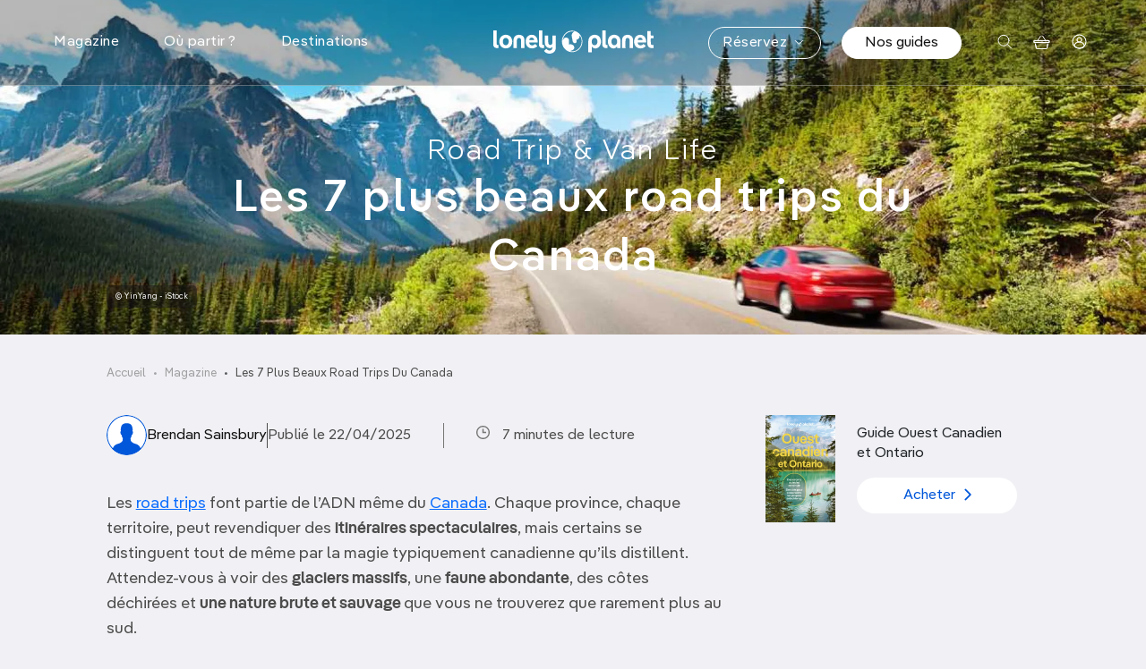

--- FILE ---
content_type: text/html; charset=UTF-8
request_url: https://www.lonelyplanet.fr/article/les-7-plus-beaux-road-trips-du-canada
body_size: 46678
content:
<!DOCTYPE html>
<html lang="fr" dir="ltr" prefix="og: https://ogp.me/ns#">
    <head>
        <meta charset="utf-8" />
<meta name="description" content="Les road trips font partie de l’ADN même du Canada. Chaque province, chaque territoire, peut revendiquer des itinéraires spectaculaires. Voici notre top 7 des plus beaux road trips au Canada !" />
<link rel="canonical" href="https://www.lonelyplanet.fr/article/les-7-plus-beaux-road-trips-du-canada" />
<meta property="og:site_name" content="Lonely Planet" />
<meta property="og:type" content="Article" />
<meta property="og:url" content="https://www.lonelyplanet.fr/article/les-7-plus-beaux-road-trips-du-canada" />
<meta property="og:title" content="Les 7 plus beaux road trips du Canada | Lonely Planet" />
<meta property="og:image" content="https://img.lonelyplanet.fr/s3fs-public/styles/large/public/2025-04/road_trip_canada.jpg.webp?itok=5WSG3Luc" />
<meta property="og:image:url" content="https://img.lonelyplanet.fr/s3fs-public/styles/large/public/2025-04/road_trip_canada.jpg.webp?itok=5WSG3Luc" />
<meta name="twitter:card" content="summary" />
<meta name="twitter:site" content="@lonelyplanetfr" />
<meta name="twitter:title" content="Les 7 plus beaux road trips du Canada" />
<meta name="twitter:image" content="https://img.lonelyplanet.fr/s3fs-public/styles/large/public/2025-04/road_trip_canada.jpg.webp?itok=5WSG3Luc" />
<meta name="MobileOptimized" content="width" />
<meta name="HandheldFriendly" content="true" />
<meta name="viewport" content="width=device-width, initial-scale=1.0" />
<meta name="robots" content="index, follow" />
<link rel="icon" href="/themes/custom/prothis/favicon.ico" type="image/vnd.microsoft.icon" />

        <title>Les 7 meilleurs road trips du Canada | Lonely Planet</title>
        <link rel="stylesheet" media="all" href="/sites/default/files/css/css_uAod6Wig7cH8kbo_Orrrct_RDMIvDp0bHbRPcB7HF4M.css?delta=0&amp;language=fr&amp;theme=prothis&amp;include=eJx1jksOwyAMBS-EwpGQgZfEisEIO21z-_5WXXQz0pvNvAx3zITHUENNK8trWtzQMUlC0dYwC1Kh6fGNlEXLESqv5pnKoevKBXETzSSJauMe0H1eQ7m7xTHVd7YfZ34JLDRUpvhNLoWGs_ZgoFn2RIMTna6vA0PgiH98sMscLWYyhBvjbvHDpWk9BU_eY1iw" />
<link rel="stylesheet" media="all" href="/sites/default/files/css/css_T34m4B6Ki-wbcH6PsvojNEKW3H3tPJdzOOHGOOhz4Y0.css?delta=1&amp;language=fr&amp;theme=prothis&amp;include=eJx1jksOwyAMBS-EwpGQgZfEisEIO21z-_5WXXQz0pvNvAx3zITHUENNK8trWtzQMUlC0dYwC1Kh6fGNlEXLESqv5pnKoevKBXETzSSJauMe0H1eQ7m7xTHVd7YfZ34JLDRUpvhNLoWGs_ZgoFn2RIMTna6vA0PgiH98sMscLWYyhBvjbvHDpWk9BU_eY1iw" />

        <script type="application/json" data-drupal-selector="drupal-settings-json">{"path":{"baseUrl":"\/","pathPrefix":"","currentPath":"node\/51252","currentPathIsAdmin":false,"isFront":false,"currentLanguage":"fr"},"pluralDelimiter":"\u0003","suppressDeprecationErrors":true,"gtag":{"tagId":"","consentMode":false,"otherIds":[],"events":[],"additionalConfigInfo":[]},"ajaxPageState":{"libraries":"[base64]","theme":"prothis","theme_token":null},"ajaxTrustedUrl":{"form_action_p_pvdeGsVG5zNF_XLGPTvYSKCf43t8qZYSwcfZl2uzM":true,"\/recherche":true},"gtm":{"tagId":null,"settings":{"data_layer":"dataLayer","include_environment":false},"tagIds":["GTM-5ZVWV9F"]},"views":{"ajax_path":"\/views\/ajax","ajaxViews":{"views_dom_id:2b68c82a963647d6e9d0de1a0c57b3ed21e85473e7db8262c3262507c111e201":{"view_name":"product_list","view_display_id":"by_destination","view_args":"38","view_path":"\/node\/51252","view_base_path":null,"view_dom_id":"2b68c82a963647d6e9d0de1a0c57b3ed21e85473e7db8262c3262507c111e201","pager_element":0},"views_dom_id:1b1c02ce854e32923eda8c2fb0ae00e8fc37d283badab6ff20fda33dc788c050":{"view_name":"article","view_display_id":"menu","view_args":"","view_path":"\/node\/31683","view_base_path":null,"view_dom_id":"1b1c02ce854e32923eda8c2fb0ae00e8fc37d283badab6ff20fda33dc788c050","pager_element":0}}},"search_api_autocomplete":{"search":{"auto_submit":true,"min_length":3}},"gmapApiKey":"AIzaSyCjZKo28gm277dla9SGzcl3jZfdsRIBUpY","user":{"uid":0,"permissionsHash":"8aeb5fd3e642717c924ff29562d781ea9a97e7d016a266f7f282c1ef7109591f"}}</script>
<script src="/sites/default/files/js/js_Lx8L9yi-okP2n0X0vocevk8vTpL8KDN3W8Nk9bp96WU.js?scope=header&amp;delta=0&amp;language=fr&amp;theme=prothis&amp;include=eJx1jlEOwjAMQy9UyJGirDNdR7dUSYBxe8bED0j8POlZsuwBETDG1tUx8qW2XZ0KVpi0lHVZYBmcxYLe4KFpviasYc-udQ2nbhpT9VRUSwOHFCo7fv0ss2zf4ZI-XZr9NEFGWHKI5YmlV5Zb6P6gNwToT57uFQ-ng8fCCy1WUq0"></script>
<script src="/modules/contrib/google_tag/js/gtag.js?t9gvrx"></script>
<script src="/modules/contrib/google_tag/js/gtm.js?t9gvrx"></script>
<script src="https://fms.360yield.com/ow/bundles/live/adverline/wrapper/lonelyplanet.fr.js" async></script>

        <link rel="apple-touch-icon" sizes="180x180" href="/sites/all/assets/prothis/images/favicons/favicon-32x32.b53c9f07.png">
        <link rel="icon" type="image/png" sizes="32x32" href="/sites/all/assets/prothis/images/favicons/favicon-32x32.b53c9f07.png">
        <link rel="shortcut icon" type="image/png" sizes="32x32" href="/sites/all/assets/prothis/images/favicons/favicon-32x32.b53c9f07.png">
    </head>
        <body class="path-node page-node-type-article">
        <noscript><iframe src="https://www.googletagmanager.com/ns.html?id=GTM-5ZVWV9F"
                  height="0" width="0" style="display:none;visibility:hidden"></iframe></noscript>

        <div class="site_ctnr">
            <div class="site_pusher">
                  <div class="dialog-off-canvas-main-canvas" data-off-canvas-main-canvas>
      <header class="header" id="top" aria-label="Site header">
    <div class="header__wrapper">
      <div class="header__content row">
        <div class="header__mainNav col-3 col-lg-5">
          <button class="nav__toggler nav__burger"><span class="visually-hidden">Menu</span> <svg width="18" height="15" viewBox="0 0 18 15" fill="none" xmlns="http://www.w3.org/2000/svg" class="icon-burger">
<rect y="0.5" width="17.8182" height="1.27273" rx="0.636364" fill="white"/>
<rect y="6.86377" width="17.8182" height="1.27273" rx="0.636364" fill="white"/>
<rect y="13.2271" width="17.8182" height="1.27273" rx="0.636364" fill="white"/>
</svg>
 <svg width="16" height="16" viewBox="0 0 16 16" fill="none" xmlns="http://www.w3.org/2000/svg" class="icon-close-2">
<g id="CLOSE">
<path id="Line 10" d="M1 1L15 15" stroke="#0057D9" stroke-linecap="round"/>
<path id="Line 11" d="M1 15L15 0.999999" stroke="#0057D9" stroke-linecap="round"/>
</g>
</svg>
</button>
          <nav role="navigation" class="nav__main">
            <ul class="nav__mainContent">
  <li class="nav__panelWrapper" data-menu-hover data-menu-reset-search>
    <span>Magazine</span>
    <div class="nav__panel">
      <div class="container nav__container">
        <div class="nav__container--sm marginMobile">
          <div class="row">
               <div class="col-lg nav__panelCol1">
    <ul  class="item-list blockBtns">

    <li class="views-row"><a href="/magazine/laventure" class="btn btn--sm btn--tag ">
      À l&#039;aventure !
  </a>
</li>
    <li class="views-row"><a href="/magazine/art-culture-societe" class="btn btn--sm btn--tag ">
      Art, culture &amp;  société
  </a>
</li>
    <li class="views-row"><a href="/magazine/conseils-astuces" class="btn btn--sm btn--tag ">
      Conseils &amp; Astuces
  </a>
</li>
    <li class="views-row"><a href="/magazine/fete-festival" class="btn btn--sm btn--tag ">
      Fête &amp; Festival
  </a>
</li>
    <li class="views-row"><a href="/magazine/gastronomie" class="btn btn--sm btn--tag ">
      Gastronomie
  </a>
</li>
    <li class="views-row"><a href="/magazine/idees-week-end" class="btn btn--sm btn--tag ">
      Idées week-end
  </a>
</li>
    <li class="views-row"><a href="/magazine/le-best-du-voyage" class="btn btn--sm btn--tag ">
      Le Best of
  </a>
</li>
    <li class="views-row"><a href="/magazine/plages-iles-plongee" class="btn btn--sm btn--tag ">
      Plages, îles &amp; Plongée
  </a>
</li>
    <li class="views-row"><a href="/magazine/reportages" class="btn btn--sm btn--tag ">
      Reportages
  </a>
</li>
    <li class="views-row"><a href="/magazine/road-trips-van-life" class="btn btn--sm btn--tag ">
      Road Trip &amp; Van Life
  </a>
</li>
    <li class="views-row"><a href="/magazine/voyage-en-famille" class="btn btn--sm btn--tag ">
      Voyage en famille
  </a>
</li>
    <li class="views-row"><a href="/magazine/voyage-responsable" class="btn btn--sm btn--tag ">
      Voyage responsable
  </a>
</li>

</ul>

  </div>


<div class="col-lg articlesListMenu">
  <p class="nav__mainTitle">Les derniers articles</p>
  <ul  class="item-list articlesListMenu__items">

    <li class="views-row articlesListMenu__item"><div data-simulateLink>
  <div class="articlesListMenu__link" data-triggerLink>
    <div class="articlesListMenu__visual">
        <img loading="lazy" src="https://img.lonelyplanet.fr/s3fs-public/styles/wide/public/2026-01/village_haworth_yorkshire.jpg.webp?itok=BgZz_2-M" width="1920" height="750" alt="Une ruelle dans le village de Haworth dans le Yorkshire." title="" />



    </div>
    <div class="articlesListMenu__content">
      <p><span class="articlesListMenu__label">Reportages</span></p>
      <p class="articlesListMenu__title"><a href="/article/le-yorkshire-la-region-pittoresque-du-nord-de-langleterre">Le Yorkshire, la région pittoresque du nord de l’Angleterre </a></p>
      <p class="articlesListMenu__date">29/01/2026</p>
    </div>
  </div>
</div>
</li>
    <li class="views-row articlesListMenu__item"><div data-simulateLink>
  <div class="articlesListMenu__link" data-triggerLink>
    <div class="articlesListMenu__visual">
        <img loading="lazy" src="https://img.lonelyplanet.fr/s3fs-public/styles/wide/public/2026-01/plus_belles_randonnees_suisse.jpg.webp?itok=kRJz8MO7" width="1920" height="750" alt="Randonneuse près du lac d’Oeschinen lors d’une randonnée en Suisse" title="" />



    </div>
    <div class="articlesListMenu__content">
      <p><span class="articlesListMenu__label">À l&#039;aventure !</span></p>
      <p class="articlesListMenu__title"><a href="/article/les-9-plus-belles-randonnees-en-suisse">Les 9 plus belles randonnées en Suisse</a></p>
      <p class="articlesListMenu__date">28/01/2026</p>
    </div>
  </div>
</div>
</li>
    <li class="views-row articlesListMenu__item"><div data-simulateLink>
  <div class="articlesListMenu__link" data-triggerLink>
    <div class="articlesListMenu__visual">
        <img loading="lazy" src="https://img.lonelyplanet.fr/s3fs-public/styles/wide/public/2026-01/que_faire_geneve.jpg.webp?itok=ORwR2BaF" width="1920" height="750" alt="Bord du lac Léman à Genève avec le Jet d’Eau et la ville en arrière-plan" title="" />



    </div>
    <div class="articlesListMenu__content">
      <p><span class="articlesListMenu__label">À l&#039;aventure !</span></p>
      <p class="articlesListMenu__title"><a href="/article/les-15-plus-belles-choses-faire-geneve">Les 15 plus belles choses à faire à Genève</a></p>
      <p class="articlesListMenu__date">27/01/2026</p>
    </div>
  </div>
</div>
</li>

</ul>

</div>


<div class="col-lg articlesListMenu">
  <p class="nav__mainTitle">Les plus lus</p>
  <ul  class="articlesListMenu__items">
      <li  class="articlesListMenu__item">
      <div data-simulateLink>
  <div class="articlesListMenu__link" data-triggerLink>
    <div class="articlesListMenu__visual">
        <img loading="lazy" src="https://img.lonelyplanet.fr/s3fs-public/styles/wide/public/2025-10/ou_partir_2026.jpg.webp?itok=Ao3MPxJ7" width="1920" height="750" alt="Les meilleures destinations où partir en 2026." title="" />



    </div>
    <div class="articlesListMenu__content">
      <p><span class="articlesListMenu__label">Le Best of</span></p>
      <p class="articlesListMenu__title"><a href="/article/ou-partir-en-2026-nos-top-destinations">Où partir en 2026 ? Nos top destinations !</a></p>
      <p class="articlesListMenu__date">22/10/2025</p>
    </div>
  </div>
</div>

    </li>
      <li  class="articlesListMenu__item">
      <div data-simulateLink>
  <div class="articlesListMenu__link" data-triggerLink>
    <div class="articlesListMenu__visual">
        <img loading="lazy" src="https://img.lonelyplanet.fr/s3fs-public/styles/wide/public/import/article/image/fotolia_44601032_subscription_monthly_m_0.jpg.webp?itok=Zf8n89Wu" width="1920" height="750" alt="" title="" />



    </div>
    <div class="articlesListMenu__content">
      <p><span class="articlesListMenu__label">Conseils &amp; Astuces</span></p>
      <p class="articlesListMenu__title"><a href="/article/top-20-des-sites-gratuits-paris">Top 20 des sites gratuits à Paris</a></p>
      <p class="articlesListMenu__date">21/01/2020</p>
    </div>
  </div>
</div>

    </li>
      <li  class="articlesListMenu__item">
      <div data-simulateLink>
  <div class="articlesListMenu__link" data-triggerLink>
    <div class="articlesListMenu__visual">
        <img loading="lazy" src="https://img.lonelyplanet.fr/s3fs-public/styles/wide/public/2024-06/pieges_eviter_pouilles.jpg.webp?itok=WHSLR6B_" width="1920" height="750" alt="Tous nos conseils pour éviter les pièges dans les Pouilles." title="" />



    </div>
    <div class="articlesListMenu__content">
      <p><span class="articlesListMenu__label">Conseils &amp; Astuces</span></p>
      <p class="articlesListMenu__title"><a href="/article/les-pouilles-ces-11-erreurs-que-font-presque-tous-les-touristes">Les Pouilles : ces 11 erreurs que font (presque) tous les touristes</a></p>
      <p class="articlesListMenu__date">09/01/2026</p>
    </div>
  </div>
</div>

    </li>
  </ul>

</div>



          </div>
          <div class="row">
            <div class="articlesListMenu__cta">
              <a href="/magazine">Découvrir nos articles <svg xmlns="http://www.w3.org/2000/svg" width="31" height="31" fill="none">
  <circle cx="15.5" cy="15.5" r="15" stroke="#0057d9"/>
  <g fill="#0057d9" transform="translate(.625 .977)">
    <path d="M14 13.773a.75.75 0 0 0 0 1.5zm6.53 1.28a.75.75 0 0 0 0-1.06L15.757 9.22a.75.75 0 1 0-1.06 1.06l4.242 4.243-4.242 4.243a.75.75 0 0 0 1.06 1.06zm-6.53.22h6v-1.5h-6z"/>
    <circle cx="10" cy="14.523" r="1"/>
  </g>
</svg>
</a>
            </div>
          </div>
        </div>
      </div>
    </div>
  </li>
  <li class="nav__panelWrapper" data-menu-hover data-menu-reset-search>
    <span>Où partir ?</span>
    <div class="nav__panel">
      <div class="container nav__container">
        <div class="row">
          <div class="col-lg-8">
            <ul class="row nav__rowUl collapseMobile marginMobile">
              <li class="col nav__colLi">
                <p class="nav__mainTitle" data-bs-toggle="collapse" data-bs-target="#collapseTripType" aria-expanded="false" aria-controls="collapseTripType">Par type de voyage</p>
                <div class="menu__items--col2 collapse" id="collapseTripType">
                  <div class="views-element-container"><div class="js-view-dom-id-7e80435494345cd7ff8f0fe582c8913ba7bf96e5dfbf2178616ee6bf0d67a15e">
  
  
  

  
  
  

  <div>
  
  <ul class="menu__items">

          <li class="menu__item"><a href="/ou-partir/sans-avion" class="menu__link">Sans avion</a></li>
          <li class="menu__item"><a href="/ou-partir/road-trip" class="menu__link">Road trip</a></li>
          <li class="menu__item"><a href="/ou-partir/en-famille" class="menu__link">En famille</a></li>
          <li class="menu__item"><a href="/ou-partir/sport-et-activites" class="menu__link">Sport et activités</a></li>
          <li class="menu__item"><a href="/ou-partir/treks-randonnees" class="menu__link">Treks &amp; randonnées</a></li>
          <li class="menu__item"><a href="/ou-partir/en-ville" class="menu__link">En ville</a></li>
          <li class="menu__item"><a href="/ou-partir/plages-iles" class="menu__link">Plages &amp; îles</a></li>
          <li class="menu__item"><a href="/ou-partir/en-amoureux" class="menu__link">En amoureux</a></li>
          <li class="menu__item"><a href="/ou-partir/loin-des-foules" class="menu__link">Loin des foules</a></li>
          <li class="menu__item"><a href="/ou-partir/tendance" class="menu__link">Tendance</a></li>
          <li class="menu__item"><a href="/ou-partir/au-soleil" class="menu__link">Au soleil</a></li>
          <li class="menu__item"><a href="/ou-partir/gastronomie" class="menu__link">Gastronomie</a></li>
          <li class="menu__item"><a href="/ou-partir/art-culture-patrimoine" class="menu__link">Art, culture &amp; patrimoine</a></li>
          <li class="menu__item"><a href="/ou-partir/safari-vie-sauvage" class="menu__link">Safari &amp; Vie Sauvage</a></li>
          <li class="menu__item"><a href="/ou-partir/en-pleine-nature" class="menu__link">En pleine nature</a></li>
    
  </ul>

</div>

    

  
  

  
  
</div>
</div>

                </div>
              </li>
              <li class="col">
                <p class="nav__mainTitle" data-bs-toggle="collapse" data-bs-target="#collapseMonth" aria-expanded="false" aria-controls="collapseMonth">Par mois</p>
                <div class="menu__items--col2 collapse" id="collapseMonth">
                  <div class="views-element-container"><div class="js-view-dom-id-c58aa81ecbd1cc692b915c44b3971941ba2f3eb3f1096b58edbb68a01db90a26">
  
  
  

  
  
  

  <div>
  
  <ul class="menu__items">

          <li class="menu__item"><a href="/ou-partir/janvier" class="menu__link">Janvier</a></li>
          <li class="menu__item"><a href="/ou-partir/fevrier" class="menu__link">Février</a></li>
          <li class="menu__item"><a href="/ou-partir/mars" class="menu__link">Mars</a></li>
          <li class="menu__item"><a href="/ou-partir/avril" class="menu__link">Avril</a></li>
          <li class="menu__item"><a href="/ou-partir/mai" class="menu__link">Mai</a></li>
          <li class="menu__item"><a href="/ou-partir/juin" class="menu__link">Juin</a></li>
          <li class="menu__item"><a href="/ou-partir/juillet" class="menu__link">Juillet</a></li>
          <li class="menu__item"><a href="/ou-partir/aout" class="menu__link">Août</a></li>
          <li class="menu__item"><a href="/ou-partir/septembre" class="menu__link">Septembre</a></li>
          <li class="menu__item"><a href="/ou-partir/octobre" class="menu__link">Octobre</a></li>
          <li class="menu__item"><a href="/ou-partir/novembre" class="menu__link">Novembre</a></li>
          <li class="menu__item"><a href="/ou-partir/decembre" class="menu__link">Décembre</a></li>
    
  </ul>

</div>

    

  
  

  
  
</div>
</div>

                </div>
              </li>
              <li class="col">
                <p class="nav__mainTitle" data-bs-toggle="collapse" data-bs-target="#collapseDuration" aria-expanded="false" aria-controls="collapseDuration">Par durée</p>
                <div class="collapse" id="collapseDuration">
                  <div class="views-element-container"><div class="js-view-dom-id-fbd9372f69bfdd8f8709a78a343ebc41eb0d37cdffef8d791564d2314d4852d1">
  
  
  

  
  
  

  <div>
  
  <ul class="menu__items">

          <li class="menu__item"><a href="/ou-partir/quelques-jours" class="menu__link">Quelques jours</a></li>
          <li class="menu__item"><a href="/ou-partir/7-10-jours" class="menu__link">7 à 10 jours</a></li>
          <li class="menu__item"><a href="/ou-partir/deux-semaines" class="menu__link">Deux semaines</a></li>
          <li class="menu__item"><a href="/ou-partir/trois-semaines-et" class="menu__link">Trois semaines et +</a></li>
    
  </ul>

</div>

    

  
  

  
  
</div>
</div>

                </div>
              </li>
            </ul>
          </div>
          <div class="col-lg-4 destinationPush">
            <div>
  
      <p class="nav__mainTitle">La destination du moment</p>
    
      <div data-simulateLink>
  <div  class="destinationMenu" data-triggerLink>
          <div class="destinationMenu__visual">  <img loading="lazy" src="https://img.lonelyplanet.fr/s3fs-public/styles/large/public/2023-12/pouilles.jpg.webp?itok=iqAzeyls" width="480" height="360" alt="Les Pouilles" title="" />


</div>
        <p class="destinationMenu__legend"><a href="/destinations/europe/italie/pouilles">Découvrez <em class="placeholder">Pouilles</em> <svg xmlns="http://www.w3.org/2000/svg" width="31" height="31" fill="none" viewBox="0 0 31 31">
  <circle cx="15.5" cy="15.5" r="15" stroke="#FFFFFF"/>
  <g fill="#FFFFFF" transform="translate(.625 .977)">
    <path d="M14 13.773a.75.75 0 0 0 0 1.5zm6.53 1.28a.75.75 0 0 0 0-1.06L15.757 9.22a.75.75 0 1 0-1.06 1.06l4.242 4.243-4.242 4.243a.75.75 0 0 0 1.06 1.06zm-6.53.22h6v-1.5h-6z"/>
    <circle cx="10" cy="14.523" r="1"/>
  </g>
</svg>
</a></p>
  </div>
</div>


  </div>

          </div>
        </div>
      </div>
    </div>
  </li>
  <li class="nav__panelWrapper" data-menu-hover data-menu-reset-search>
    <span>Destinations</span>
    <div class="nav__panel">
      <div class="container nav__container destinationsMenuFull__wrapper">
  <div class="row destinationsMenuFull__innerWrapper">
    <ul class="destinationsMenuFull col-lg-2">
              <li class="destinationsMenuFull__filter marginMobile " data-panel-link="1" >
          <span>France</span>

                  </li>
              <li class="destinationsMenuFull__filter marginMobile " data-panel-link="2" >
          <span>Europe</span>

                  </li>
              <li class="destinationsMenuFull__filter marginMobile " data-panel-link="3" >
          <span>Afrique</span>

                  </li>
              <li class="destinationsMenuFull__filter marginMobile " data-panel-link="4" >
          <span>Asie</span>

                  </li>
              <li class="destinationsMenuFull__filter marginMobile " data-panel-link="5" >
          <span>États-Unis &amp; Amérique du sud</span>

                  </li>
              <li class="destinationsMenuFull__filter marginMobile " data-panel-link="6" >
          <span>Moyen-Orient</span>

                  </li>
              <li class="destinationsMenuFull__filter marginMobile " data-panel-link="7" >
          <span>Pacifique &amp; Océanie</span>

                  </li>
              <li class="destinationsMenuFull__filter marginMobile  destinationsMenuFull__directlink"  >
          <a href="/destinations/antarctique" data-drupal-link-system-path="node/250">Antarctique</a>

                  </li>
              <li class="destinationsMenuFull__filter marginMobile " data-panel-link="9" >
          <span>Top villes</span>

                  </li>
          </ul>
    <div class="col-lg-10 destinationsMenuFull__submenuWrapper">
                            <div class="destinationsMenuFull__submenu destinationsMenuFull__submenu--hide row" data-panel="1">
              <div class="col-12 col-lg-7">
                <ul class="destinationsMenuFull__cols marginMobile">
                                      <li class="destinationsMenuFull__col collapseMobile">
                                              <span class="nav__mainTitle" data-bs-toggle="collapse" data-bs-target="#grand-ouest-sub" aria-expanded="false" aria-controls="grand-ouest-sub">Grand Ouest</span>
                      
                                              <ul class="menu__items collapse" id="grand-ouest-sub">
                                                      <li class="menu__item">
                              <a href="/destinations/france/vendee-charente-maritime" class="menu__link" data-drupal-link-system-path="node/273">Poitou Charentes</a>
                            </li>
                                                      <li class="menu__item">
                              <a href="/destinations/france/bretagne" class="menu__link" data-drupal-link-system-path="node/317">Bretagne</a>
                            </li>
                                                      <li class="menu__item">
                              <a href="/destinations/france/pays-de-la-loire" class="menu__link" data-drupal-link-system-path="node/270">Pays de la Loire</a>
                            </li>
                                                      <li class="menu__item">
                              <a href="/destinations/france/normandie" class="menu__link" data-drupal-link-system-path="node/208">Normandie</a>
                            </li>
                                                  </ul>
                      
                    </li>
                                      <li class="destinationsMenuFull__col collapseMobile">
                                              <span class="nav__mainTitle" data-bs-toggle="collapse" data-bs-target="#sud-est-sub" aria-expanded="false" aria-controls="sud-est-sub">Sud Est</span>
                      
                                              <ul class="menu__items collapse" id="sud-est-sub">
                                                      <li class="menu__item">
                              <a href="/destinations/france/alpes" class="menu__link" data-drupal-link-system-path="node/328">Alpes</a>
                            </li>
                                                      <li class="menu__item">
                              <a href="/destinations/france/corse" class="menu__link" data-drupal-link-system-path="node/117">Corse</a>
                            </li>
                                                      <li class="menu__item">
                              <a href="/destinations/france/provence" class="menu__link" data-drupal-link-system-path="node/122">Provence</a>
                            </li>
                                                      <li class="menu__item">
                              <a href="/destinations/france/cote-dazur" class="menu__link" data-drupal-link-system-path="node/118">Côte d&#039;Azur</a>
                            </li>
                                                      <li class="menu__item">
                              <a href="/destinations/france/languedoc-roussillon" class="menu__link" data-drupal-link-system-path="node/200">Languedoc Roussillon</a>
                            </li>
                                                      <li class="menu__item">
                              <a href="/destinations/france/camargue" class="menu__link" data-drupal-link-system-path="node/330">Camargue</a>
                            </li>
                                                  </ul>
                      
                    </li>
                                      <li class="destinationsMenuFull__col collapseMobile">
                                              <span class="nav__mainTitle" data-bs-toggle="collapse" data-bs-target="#sud-ouest-sub" aria-expanded="false" aria-controls="sud-ouest-sub">Sud Ouest</span>
                      
                                              <ul class="menu__items collapse" id="sud-ouest-sub">
                                                      <li class="menu__item">
                              <a href="/destinations/france/dordogne-et-lot" class="menu__link" data-drupal-link-system-path="node/312">Dordogne et Lot</a>
                            </li>
                                                      <li class="menu__item">
                              <a href="/destinations/france/drome-ardeche" class="menu__link" data-drupal-link-system-path="node/315">Drôme et Ardèche</a>
                            </li>
                                                      <li class="menu__item">
                              <a href="/destinations/france/gironde-et-landes" class="menu__link" data-drupal-link-system-path="node/269">Gironde et Landes</a>
                            </li>
                                                      <li class="menu__item">
                              <a href="/destinations/france/pyrenees" class="menu__link" data-drupal-link-system-path="node/327">Pyrénées</a>
                            </li>
                                                      <li class="menu__item">
                              <a href="/destinations/france/vendee-charente-maritime" class="menu__link" data-drupal-link-system-path="node/273">Vendée Charente Maritime</a>
                            </li>
                                                      <li class="menu__item">
                              <a href="/destinations/france/pays-basque" class="menu__link" data-drupal-link-system-path="node/212">Pays Basque</a>
                            </li>
                                                  </ul>
                      
                    </li>
                                      <li class="destinationsMenuFull__col collapseMobile">
                                              <span class="nav__mainTitle" data-bs-toggle="collapse" data-bs-target="#centre-sub" aria-expanded="false" aria-controls="centre-sub">Centre</span>
                      
                                              <ul class="menu__items collapse" id="centre-sub">
                                                      <li class="menu__item">
                              <a href="/destinations/france/savoie-mont-blanc" class="menu__link" data-drupal-link-system-path="node/272">Savoie Mont-Blanc</a>
                            </li>
                                                      <li class="menu__item">
                              <a href="/destinations/france/auvergne" class="menu__link" data-drupal-link-system-path="node/318">Auvergne</a>
                            </li>
                                                      <li class="menu__item">
                              <a href="/destinations/france/bourgogne" class="menu__link" data-drupal-link-system-path="node/329">Bourgogne</a>
                            </li>
                                                      <li class="menu__item">
                              <a href="/destinations/france/jura-et-franche-comte" class="menu__link" data-drupal-link-system-path="node/44829">Jura et Franche-Comté</a>
                            </li>
                                                  </ul>
                      
                    </li>
                                      <li class="destinationsMenuFull__col collapseMobile">
                                              <span class="nav__mainTitle" data-bs-toggle="collapse" data-bs-target="#grand-est-sub" aria-expanded="false" aria-controls="grand-est-sub">Grand Est</span>
                      
                                              <ul class="menu__items collapse" id="grand-est-sub">
                                                      <li class="menu__item">
                              <a href="/destinations/france/lorraine" class="menu__link" data-drupal-link-system-path="node/331">Lorraine</a>
                            </li>
                                                      <li class="menu__item">
                              <a href="/destinations/france/alsace" class="menu__link" data-drupal-link-system-path="node/271">Alsace</a>
                            </li>
                                                  </ul>
                      
                    </li>
                                  </ul>
              </div>
              <div class="col-lg-5">
                                  <div class="destinationsMenuFull__aside">
                    <div class="destinationPush">
                                              <p class="nav__mainTitle">La destination du moment</p>
                        <div data-simulateLink>
  <div  class="destinationMenu" data-triggerLink>
          <div class="destinationMenu__visual">  <img loading="lazy" src="https://img.lonelyplanet.fr/s3fs-public/styles/large/public/2023-12/biarritz.jpg.webp?itok=PaaEdzW5" width="480" height="320" alt="La plage de Biarritz" title="" />


</div>
        <p class="destinationMenu__legend"><a href="/destinations/france/pays-basque/biarritz">Découvrez <em class="placeholder">Biarritz</em> <svg xmlns="http://www.w3.org/2000/svg" width="31" height="31" fill="none" viewBox="0 0 31 31">
  <circle cx="15.5" cy="15.5" r="15" stroke="#FFFFFF"/>
  <g fill="#FFFFFF" transform="translate(.625 .977)">
    <path d="M14 13.773a.75.75 0 0 0 0 1.5zm6.53 1.28a.75.75 0 0 0 0-1.06L15.757 9.22a.75.75 0 1 0-1.06 1.06l4.242 4.243-4.242 4.243a.75.75 0 0 0 1.06 1.06zm-6.53.22h6v-1.5h-6z"/>
    <circle cx="10" cy="14.523" r="1"/>
  </g>
</svg>
</a></p>
  </div>
</div>

                                          </div>
                    <div class="top">
                                              <p class="top__title">Top villes <em class="placeholder">France</em></p>
                        <p class="top__cities">
      <a href="/destinations/france/paris" class="top__city">
      #1 Paris
    </a>
      <a href="/destinations/france/lyon" class="top__city">
      #2 Lyon
    </a>
      <a href="/destinations/france/marseille" class="top__city">
      #3 Marseille
    </a>
      <a href="/destinations/france/lille" class="top__city">
      #4 Lille
    </a>
      <a href="/destinations/france/nantes" class="top__city">
      #5 Nantes
    </a>
  </p>

                                          </div>
                  </div>
                              </div>
            </div>
                                      <div class="destinationsMenuFull__submenu destinationsMenuFull__submenu--hide row" data-panel="2">
              <div class="col-12 col-lg-7">
                <ul class="destinationsMenuFull__cols marginMobile">
                                      <li class="destinationsMenuFull__col collapseMobile">
                                              <span class="nav__mainTitle" data-bs-toggle="collapse" data-bs-target="#europe-du-sud-sub" aria-expanded="false" aria-controls="europe-du-sud-sub">Europe du Sud</span>
                      
                                              <ul class="menu__items collapse" id="europe-du-sud-sub">
                                                      <li class="menu__item">
                              <a href="/destinations/europe/albanie" class="menu__link" data-drupal-link-system-path="node/184">Albanie</a>
                            </li>
                                                      <li class="menu__item">
                              <a href="/destinations/europe/bosnie" class="menu__link" data-drupal-link-system-path="node/242">Bosnie</a>
                            </li>
                                                      <li class="menu__item">
                              <a href="/destinations/europe/bulgarie" class="menu__link" data-drupal-link-system-path="node/102">Bulgarie</a>
                            </li>
                                                      <li class="menu__item">
                              <a href="/destinations/europe/chypre" class="menu__link" data-drupal-link-system-path="node/103">Chypre</a>
                            </li>
                                                      <li class="menu__item">
                              <a href="/destinations/europe/croatie" class="menu__link" data-drupal-link-system-path="node/104">Croatie</a>
                            </li>
                                                      <li class="menu__item">
                              <a href="/destinations/europe/espagne" class="menu__link" data-drupal-link-system-path="node/109">Espagne</a>
                            </li>
                                                      <li class="menu__item">
                              <a href="/destinations/europe/grece" class="menu__link" data-drupal-link-system-path="node/124">Grèce</a>
                            </li>
                                                      <li class="menu__item">
                              <a href="/destinations/europe/italie" class="menu__link" data-drupal-link-system-path="node/128">Italie</a>
                            </li>
                                                      <li class="menu__item">
                              <a href="/destinations/europe/les-acores" class="menu__link" data-drupal-link-system-path="node/53309">Les Açores</a>
                            </li>
                                                      <li class="menu__item">
                              <a href="/destinations/europe/macedoine" class="menu__link" data-drupal-link-system-path="node/245">Macédoine</a>
                            </li>
                                                      <li class="menu__item">
                              <a href="/destinations/europe/malte" class="menu__link" data-drupal-link-system-path="node/136">Malte</a>
                            </li>
                                                      <li class="menu__item">
                              <a href="/destinations/europe/montenegro" class="menu__link" data-drupal-link-system-path="node/226">Monténégro</a>
                            </li>
                                                      <li class="menu__item">
                              <a href="/destinations/europe/portugal" class="menu__link" data-drupal-link-system-path="node/142">Portugal</a>
                            </li>
                                                      <li class="menu__item">
                              <a href="/destinations/europe/serbie" class="menu__link" data-drupal-link-system-path="node/246">Serbie</a>
                            </li>
                                                      <li class="menu__item">
                              <a href="/destinations/europe/slovenie" class="menu__link" data-drupal-link-system-path="node/147">Slovénie</a>
                            </li>
                                                      <li class="menu__item">
                              <a href="/destinations/europe/turquie" class="menu__link" data-drupal-link-system-path="node/153">Turquie</a>
                            </li>
                                                  </ul>
                      
                    </li>
                                      <li class="destinationsMenuFull__col collapseMobile">
                                              <span class="nav__mainTitle" data-bs-toggle="collapse" data-bs-target="#europe-du-nord-sub" aria-expanded="false" aria-controls="europe-du-nord-sub">Europe du Nord</span>
                      
                                              <ul class="menu__items collapse" id="europe-du-nord-sub">
                                                      <li class="menu__item">
                              <a href="/destinations/europe/danemark" class="menu__link" data-drupal-link-system-path="node/105">Danemark</a>
                            </li>
                                                      <li class="menu__item">
                              <a href="/destinations/europe/pays-baltes/estonie" class="menu__link" data-drupal-link-system-path="node/193">Estonie</a>
                            </li>
                                                      <li class="menu__item">
                              <a href="/destinations/europe/finlande" class="menu__link" data-drupal-link-system-path="node/116">Finlande</a>
                            </li>
                                                      <li class="menu__item">
                              <a href="/destinations/europe/groenland" title="Groenland" class="menu__link" data-drupal-link-system-path="node/280">Groenland</a>
                            </li>
                                                      <li class="menu__item">
                              <a href="/destinations/europe/islande" class="menu__link" data-drupal-link-system-path="node/127">Islande</a>
                            </li>
                                                      <li class="menu__item">
                              <a href="/destinations/europe/pays-baltes/lettonie" class="menu__link" data-drupal-link-system-path="node/210">Lettonie</a>
                            </li>
                                                      <li class="menu__item">
                              <a href="/destinations/europe/pays-baltes/lituanie" class="menu__link" data-drupal-link-system-path="node/194">Lituanie</a>
                            </li>
                                                      <li class="menu__item">
                              <a href="/destinations/europe/norvege" class="menu__link" data-drupal-link-system-path="node/137">Norvège</a>
                            </li>
                                                      <li class="menu__item">
                              <a href="/destinations/europe/suede" class="menu__link" data-drupal-link-system-path="node/148">Suède</a>
                            </li>
                                                  </ul>
                      
                    </li>
                                      <li class="destinationsMenuFull__col collapseMobile">
                                              <span class="nav__mainTitle" data-bs-toggle="collapse" data-bs-target="#europe-de-lest-sub" aria-expanded="false" aria-controls="europe-de-lest-sub">Europe de l&#039;Est</span>
                      
                                              <ul class="menu__items collapse" id="europe-de-lest-sub">
                                                      <li class="menu__item">
                              <a href="/destinations/europe/armenie" class="menu__link" data-drupal-link-system-path="node/240">Arménie</a>
                            </li>
                                                      <li class="menu__item">
                              <a href="/destinations/europe/georgie" class="menu__link" data-drupal-link-system-path="node/243">Géorgie</a>
                            </li>
                                                      <li class="menu__item">
                              <a href="/destinations/europe/hongrie" class="menu__link" data-drupal-link-system-path="node/229">Hongrie</a>
                            </li>
                                                      <li class="menu__item">
                              <a href="/destinations/europe/pologne" class="menu__link" data-drupal-link-system-path="node/140">Pologne</a>
                            </li>
                                                      <li class="menu__item">
                              <a href="/destinations/europe/republique-tcheque" class="menu__link" data-drupal-link-system-path="node/144">République Tchèque</a>
                            </li>
                                                      <li class="menu__item">
                              <a href="/destinations/europe/roumanie" class="menu__link" data-drupal-link-system-path="node/145">Roumanie</a>
                            </li>
                                                      <li class="menu__item">
                              <a href="/destinations/europe/slovaquie" class="menu__link" data-drupal-link-system-path="node/146">Slovaquie</a>
                            </li>
                                                  </ul>
                      
                    </li>
                                      <li class="destinationsMenuFull__col collapseMobile">
                                              <span class="nav__mainTitle" data-bs-toggle="collapse" data-bs-target="#europe-de-louest-sub" aria-expanded="false" aria-controls="europe-de-louest-sub">Europe de l&#039;Ouest</span>
                      
                                              <ul class="menu__items collapse" id="europe-de-louest-sub">
                                                      <li class="menu__item">
                              <a href="/destinations/europe/allemagne" class="menu__link" data-drupal-link-system-path="node/90">Allemagne</a>
                            </li>
                                                      <li class="menu__item">
                              <a href="/destinations/europe/angleterre" class="menu__link" data-drupal-link-system-path="node/92">Angleterre</a>
                            </li>
                                                      <li class="menu__item">
                              <a href="/destinations/europe/autriche" class="menu__link" data-drupal-link-system-path="node/95">Autriche</a>
                            </li>
                                                      <li class="menu__item">
                              <a href="/destinations/europe/belgique" class="menu__link" data-drupal-link-system-path="node/98">Belgique</a>
                            </li>
                                                      <li class="menu__item">
                              <a href="/destinations/europe/ecosse" class="menu__link" data-drupal-link-system-path="node/107">Ecosse</a>
                            </li>
                                                      <li class="menu__item">
                              <a href="/destinations/france" class="menu__link" data-drupal-link-system-path="node/25">France</a>
                            </li>
                                                      <li class="menu__item">
                              <a href="/destinations/europe/irlande" class="menu__link" data-drupal-link-system-path="node/187">Irlande</a>
                            </li>
                                                      <li class="menu__item">
                              <a href="/destinations/europe/pays-de-galles" class="menu__link" data-drupal-link-system-path="node/138">Pays de Galles</a>
                            </li>
                                                      <li class="menu__item">
                              <a href="/destinations/europe/pays-bas" class="menu__link" data-drupal-link-system-path="node/139">Pays-Bas</a>
                            </li>
                                                      <li class="menu__item">
                              <a href="/destinations/europe/suisse" class="menu__link" data-drupal-link-system-path="node/150">Suisse</a>
                            </li>
                                                  </ul>
                      
                    </li>
                                  </ul>
              </div>
              <div class="col-lg-5">
                                  <div class="destinationsMenuFull__aside">
                    <div class="destinationPush">
                                              <p class="nav__mainTitle">La destination du moment</p>
                        <div data-simulateLink>
  <div  class="destinationMenu" data-triggerLink>
          <div class="destinationMenu__visual">  <img loading="lazy" src="https://img.lonelyplanet.fr/s3fs-public/styles/large/public/2023-12/istock-1040932672_2.jpg.webp?itok=t6dmV0jR" width="480" height="337" alt="Rome" title="" />


</div>
        <p class="destinationMenu__legend"><a href="/destinations/europe/italie/rome">Découvrez <em class="placeholder">Rome</em> <svg xmlns="http://www.w3.org/2000/svg" width="31" height="31" fill="none" viewBox="0 0 31 31">
  <circle cx="15.5" cy="15.5" r="15" stroke="#FFFFFF"/>
  <g fill="#FFFFFF" transform="translate(.625 .977)">
    <path d="M14 13.773a.75.75 0 0 0 0 1.5zm6.53 1.28a.75.75 0 0 0 0-1.06L15.757 9.22a.75.75 0 1 0-1.06 1.06l4.242 4.243-4.242 4.243a.75.75 0 0 0 1.06 1.06zm-6.53.22h6v-1.5h-6z"/>
    <circle cx="10" cy="14.523" r="1"/>
  </g>
</svg>
</a></p>
  </div>
</div>

                                          </div>
                    <div class="top">
                                              <p class="top__title">Top villes <em class="placeholder">Europe</em></p>
                        <p class="top__cities">
      <a href="/destinations/europe/angleterre/londres" class="top__city">
      #1 Londres
    </a>
      <a href="/destinations/europe/italie/rome" class="top__city">
      #2 Rome
    </a>
      <a href="/destinations/europe/portugal/lisbonne" class="top__city">
      #3 Lisbonne
    </a>
      <a href="/destinations/europe/italie/venise" class="top__city">
      #4 Venise
    </a>
      <a href="/destinations/europe/autriche/vienne" class="top__city">
      #5 Vienne
    </a>
  </p>

                                          </div>
                  </div>
                              </div>
            </div>
                                      <div class="destinationsMenuFull__submenu destinationsMenuFull__submenu--hide row" data-panel="3">
              <div class="col-12 col-lg-7">
                <ul class="destinationsMenuFull__cols marginMobile">
                                      <li class="destinationsMenuFull__col collapseMobile">
                                              <span class="nav__mainTitle" data-bs-toggle="collapse" data-bs-target="#afrique-du-nord-sub" aria-expanded="false" aria-controls="afrique-du-nord-sub">Afrique du Nord</span>
                      
                                              <ul class="menu__items collapse" id="afrique-du-nord-sub">
                                                      <li class="menu__item">
                              <a href="/destinations/afrique/algerie" class="menu__link" data-drupal-link-system-path="node/3">Algérie</a>
                            </li>
                                                      <li class="menu__item">
                              <a href="/destinations/afrique/maroc" class="menu__link" data-drupal-link-system-path="node/19">Maroc</a>
                            </li>
                                                      <li class="menu__item">
                              <a href="/destinations/afrique/tunisie" class="menu__link" data-drupal-link-system-path="node/30">Tunisie</a>
                            </li>
                                                  </ul>
                      
                    </li>
                                      <li class="destinationsMenuFull__col collapseMobile">
                                              <span class="nav__mainTitle" data-bs-toggle="collapse" data-bs-target="#afrique-de-louest-sub" aria-expanded="false" aria-controls="afrique-de-louest-sub">Afrique de l&#039;Ouest</span>
                      
                                              <ul class="menu__items collapse" id="afrique-de-louest-sub">
                                                      <li class="menu__item">
                              <a href="/destinations/afrique/benin" class="menu__link" data-drupal-link-system-path="node/4">Bénin</a>
                            </li>
                                                      <li class="menu__item">
                              <a href="/destinations/afrique/burkina-faso" class="menu__link" data-drupal-link-system-path="node/6">Burkina Faso</a>
                            </li>
                                                      <li class="menu__item">
                              <a href="/destinations/afrique/cap-vert" class="menu__link" data-drupal-link-system-path="node/8">Cap-Vert</a>
                            </li>
                                                      <li class="menu__item">
                              <a href="/destinations/afrique/cote-divoire" class="menu__link" data-drupal-link-system-path="node/9">Côte d&#039;Ivoire</a>
                            </li>
                                                      <li class="menu__item">
                              <a href="/destinations/afrique/gambie" class="menu__link" data-drupal-link-system-path="node/195">Gambie</a>
                            </li>
                                                      <li class="menu__item">
                              <a href="/destinations/afrique/senegal" class="menu__link" data-drupal-link-system-path="node/27">Sénégal</a>
                            </li>
                                                      <li class="menu__item">
                              <a href="/destinations/afrique/togo" class="menu__link" data-drupal-link-system-path="node/29">Togo</a>
                            </li>
                                                  </ul>
                      
                    </li>
                                      <li class="destinationsMenuFull__col collapseMobile">
                                              <span class="nav__mainTitle" data-bs-toggle="collapse" data-bs-target="#afrique-de-lest-sub" aria-expanded="false" aria-controls="afrique-de-lest-sub">Afrique de l&#039;Est</span>
                      
                                              <ul class="menu__items collapse" id="afrique-de-lest-sub">
                                                      <li class="menu__item">
                              <a href="/destinations/afrique/djibouti" class="menu__link" data-drupal-link-system-path="node/10">Djibouti</a>
                            </li>
                                                      <li class="menu__item">
                              <a href="/destinations/afrique/ethiopie" class="menu__link" data-drupal-link-system-path="node/12">Éthiopie</a>
                            </li>
                                                      <li class="menu__item">
                              <a href="/destinations/afrique/kenya" class="menu__link" data-drupal-link-system-path="node/13">Kenya</a>
                            </li>
                                                      <li class="menu__item">
                              <a href="/destinations/afrique/tanzanie-et-zanzibar" class="menu__link" data-drupal-link-system-path="node/28">Tanzanie</a>
                            </li>
                                                      <li class="menu__item">
                              <a href="/destinations/afrique/tanzanie-et-zanzibar/zanzibar" class="menu__link" data-drupal-link-system-path="node/713">Zanzibar</a>
                            </li>
                                                  </ul>
                      
                    </li>
                                      <li class="destinationsMenuFull__col collapseMobile">
                                              <span class="nav__mainTitle" data-bs-toggle="collapse" data-bs-target="#ocean-indien-sub" aria-expanded="false" aria-controls="ocean-indien-sub">Océan Indien</span>
                      
                                              <ul class="menu__items collapse" id="ocean-indien-sub">
                                                      <li class="menu__item">
                              <a href="/destinations/france/reunion" class="menu__link" data-drupal-link-system-path="node/26">La Réunion</a>
                            </li>
                                                      <li class="menu__item">
                              <a href="/destinations/afrique/ile-maurice-et-rodrigues" class="menu__link" data-drupal-link-system-path="node/211">Île Maurice &amp; Rodriques</a>
                            </li>
                                                      <li class="menu__item">
                              <a href="/destinations/afrique/madagascar" class="menu__link" data-drupal-link-system-path="node/15">Madagascar</a>
                            </li>
                                                      <li class="menu__item">
                              <a href="/destinations/asie/maldives" class="menu__link" data-drupal-link-system-path="node/17">Maldives</a>
                            </li>
                                                      <li class="menu__item">
                              <a href="/destinations/afrique/seychelles" class="menu__link" data-drupal-link-system-path="node/75">Seychelles</a>
                            </li>
                                                  </ul>
                      
                    </li>
                                      <li class="destinationsMenuFull__col collapseMobile">
                                              <span class="nav__mainTitle" data-bs-toggle="collapse" data-bs-target="#afrique-centrale-australe-sub" aria-expanded="false" aria-controls="afrique-centrale-australe-sub">Afrique centrale &amp; australe</span>
                      
                                              <ul class="menu__items collapse" id="afrique-centrale-australe-sub">
                                                      <li class="menu__item">
                              <a href="/destinations/afrique/afrique-du-sud" class="menu__link" data-drupal-link-system-path="node/2">Afrique du Sud</a>
                            </li>
                                                      <li class="menu__item">
                              <a href="/destinations/afrique/botswana" class="menu__link" data-drupal-link-system-path="node/5">Botswana</a>
                            </li>
                                                      <li class="menu__item">
                              <a href="/destinations/afrique/cameroun" class="menu__link" data-drupal-link-system-path="node/7">Cameroun</a>
                            </li>
                                                      <li class="menu__item">
                              <a href="/destinations/afrique/lesotho" class="menu__link" data-drupal-link-system-path="node/335">Lesotho</a>
                            </li>
                                                      <li class="menu__item">
                              <a href="/destinations/afrique/malawi" class="menu__link" data-drupal-link-system-path="node/258">Malawi</a>
                            </li>
                                                      <li class="menu__item">
                              <a href="/destinations/afrique/mozambique" class="menu__link" data-drupal-link-system-path="node/257">Mozambique</a>
                            </li>
                                                      <li class="menu__item">
                              <a href="/destinations/afrique/namibie" class="menu__link" data-drupal-link-system-path="node/22">Namibie</a>
                            </li>
                                                      <li class="menu__item">
                              <a href="/destinations/afrique/zambie" class="menu__link" data-drupal-link-system-path="node/259">Zambie</a>
                            </li>
                                                      <li class="menu__item">
                              <a href="/destinations/afrique/zimbabwe" class="menu__link" data-drupal-link-system-path="node/31">Zimbabwe</a>
                            </li>
                                                  </ul>
                      
                    </li>
                                  </ul>
              </div>
              <div class="col-lg-5">
                                  <div class="destinationsMenuFull__aside">
                    <div class="destinationPush">
                                              <p class="nav__mainTitle">La destination du moment</p>
                        <div data-simulateLink>
  <div  class="destinationMenu" data-triggerLink>
          <div class="destinationMenu__visual">  <img loading="lazy" src="https://img.lonelyplanet.fr/s3fs-public/styles/large/public/2025-11/marrakech_maroc.jpg.webp?itok=PgHNs0QN" width="480" height="240" alt="La ville de Marrakech au Maroc." title="" />


</div>
        <p class="destinationMenu__legend"><a href="/destinations/afrique/maroc/marrakech">Découvrez <em class="placeholder">Marrakech</em> <svg xmlns="http://www.w3.org/2000/svg" width="31" height="31" fill="none" viewBox="0 0 31 31">
  <circle cx="15.5" cy="15.5" r="15" stroke="#FFFFFF"/>
  <g fill="#FFFFFF" transform="translate(.625 .977)">
    <path d="M14 13.773a.75.75 0 0 0 0 1.5zm6.53 1.28a.75.75 0 0 0 0-1.06L15.757 9.22a.75.75 0 1 0-1.06 1.06l4.242 4.243-4.242 4.243a.75.75 0 0 0 1.06 1.06zm-6.53.22h6v-1.5h-6z"/>
    <circle cx="10" cy="14.523" r="1"/>
  </g>
</svg>
</a></p>
  </div>
</div>

                                          </div>
                    <div class="top">
                                              <p class="top__title">Top villes <em class="placeholder">Afrique</em></p>
                        <p class="top__cities">
      <a href="/destinations/afrique/maroc/marrakech" class="top__city">
      #1 Marrakech
    </a>
      <a href="/destinations/afrique/tunisie/tunis" class="top__city">
      #2 Tunis
    </a>
      <a href="/destinations/afrique/egypte/le-caire" class="top__city">
      #3 Le Caire
    </a>
      <a href="/destinations/afrique/afrique-du-sud/le-cap" class="top__city">
      #4 Le Cap
    </a>
      <a href="/destinations/afrique/maroc/casablanca" class="top__city">
      #5 Casablanca
    </a>
  </p>

                                          </div>
                  </div>
                              </div>
            </div>
                                      <div class="destinationsMenuFull__submenu destinationsMenuFull__submenu--hide row" data-panel="4">
              <div class="col-12 col-lg-7">
                <ul class="destinationsMenuFull__cols marginMobile">
                                      <li class="destinationsMenuFull__col collapseMobile">
                                              <span class="nav__mainTitle" data-bs-toggle="collapse" data-bs-target="#asie-du-sud-est-sub" aria-expanded="false" aria-controls="asie-du-sud-est-sub">Asie du Sud-Est</span>
                      
                                              <ul class="menu__items collapse" id="asie-du-sud-est-sub">
                                                      <li class="menu__item">
                              <a href="/destinations/asie/cambodge" class="menu__link" data-drupal-link-system-path="node/63">Cambodge</a>
                            </li>
                                                      <li class="menu__item">
                              <a href="/destinations/asie/indonesie" class="menu__link" data-drupal-link-system-path="node/66">Indonésie</a>
                            </li>
                                                      <li class="menu__item">
                              <a href="/destinations/asie/laos" class="menu__link" data-drupal-link-system-path="node/69">Laos</a>
                            </li>
                                                      <li class="menu__item">
                              <a href="/destinations/asie/malaisie" class="menu__link" data-drupal-link-system-path="node/70">Malaisie</a>
                            </li>
                                                      <li class="menu__item">
                              <a href="/destinations/asie/philippines" class="menu__link" data-drupal-link-system-path="node/74">Philippines</a>
                            </li>
                                                      <li class="menu__item">
                              <a href="/destinations/asie/singapour" class="menu__link" data-drupal-link-system-path="node/76">Singapour</a>
                            </li>
                                                      <li class="menu__item">
                              <a href="/destinations/asie/thailande" class="menu__link" data-drupal-link-system-path="node/171">Thaïlande</a>
                            </li>
                                                      <li class="menu__item">
                              <a href="/destinations/asie/vietnam" class="menu__link" data-drupal-link-system-path="node/232">Vietnam</a>
                            </li>
                                                  </ul>
                      
                    </li>
                                      <li class="destinationsMenuFull__col collapseMobile">
                                              <span class="nav__mainTitle" data-bs-toggle="collapse" data-bs-target="#asie-de-lest-sub" aria-expanded="false" aria-controls="asie-de-lest-sub">Asie de l&#039;Est</span>
                      
                                              <ul class="menu__items collapse" id="asie-de-lest-sub">
                                                      <li class="menu__item">
                              <a href="/destinations/asie/chine" class="menu__link" data-drupal-link-system-path="node/64">Chine</a>
                            </li>
                                                      <li class="menu__item">
                              <a href="/destinations/asie/coree-du-sud" class="menu__link" data-drupal-link-system-path="node/247">Corée du Sud</a>
                            </li>
                                                      <li class="menu__item">
                              <a href="/destinations/asie/japon" class="menu__link" data-drupal-link-system-path="node/170">Japon</a>
                            </li>
                                                      <li class="menu__item">
                              <a href="/destinations/asie/mongolie" class="menu__link" data-drupal-link-system-path="node/71">Mongolie</a>
                            </li>
                                                      <li class="menu__item">
                              <a href="/destinations/asie/taiwan" class="menu__link" data-drupal-link-system-path="node/77">Taiwan</a>
                            </li>
                                                  </ul>
                      
                    </li>
                                      <li class="destinationsMenuFull__col collapseMobile">
                                              <span class="nav__mainTitle" data-bs-toggle="collapse" data-bs-target="#asie-du-sud-sub" aria-expanded="false" aria-controls="asie-du-sud-sub">Asie du Sud</span>
                      
                                              <ul class="menu__items collapse" id="asie-du-sud-sub">
                                                      <li class="menu__item">
                              <a href="/destinations/asie/bhoutan" class="menu__link" data-drupal-link-system-path="node/164">Bhoutan</a>
                            </li>
                                                      <li class="menu__item">
                              <a href="/destinations/asie/inde" class="menu__link" data-drupal-link-system-path="node/165">Inde</a>
                            </li>
                                                      <li class="menu__item">
                              <a href="/destinations/asie/nepal" class="menu__link" data-drupal-link-system-path="node/73">Népal</a>
                            </li>
                                                      <li class="menu__item">
                              <a href="/destinations/asie/sri-lanka" class="menu__link" data-drupal-link-system-path="node/169">Sri Lanka</a>
                            </li>
                                                  </ul>
                      
                    </li>
                                      <li class="destinationsMenuFull__col collapseMobile">
                                              <span class="nav__mainTitle" data-bs-toggle="collapse" data-bs-target="#asie-centrale-sub" aria-expanded="false" aria-controls="asie-centrale-sub">Asie centrale</span>
                      
                                              <ul class="menu__items collapse" id="asie-centrale-sub">
                                                      <li class="menu__item">
                              <a href="/destinations/asie/kazakhstan" class="menu__link" data-drupal-link-system-path="node/78">Kazakhstan</a>
                            </li>
                                                      <li class="menu__item">
                              <a href="/destinations/asie/kirghizistan" class="menu__link" data-drupal-link-system-path="node/79">Kirghizistan</a>
                            </li>
                                                      <li class="menu__item">
                              <a href="/destinations/asie/ouzbekistan" class="menu__link" data-drupal-link-system-path="node/80">Ouzbékistan</a>
                            </li>
                                                      <li class="menu__item">
                              <a href="/destinations/asie/tadjikistan" class="menu__link" data-drupal-link-system-path="node/182">Tadjikistan</a>
                            </li>
                                                      <li class="menu__item">
                              <a href="/destinations/asie/turkmenistan" class="menu__link" data-drupal-link-system-path="node/183">Turkménistan</a>
                            </li>
                                                  </ul>
                      
                    </li>
                                  </ul>
              </div>
              <div class="col-lg-5">
                                  <div class="destinationsMenuFull__aside">
                    <div class="destinationPush">
                                              <p class="nav__mainTitle">La destination du moment</p>
                        <div data-simulateLink>
  <div  class="destinationMenu" data-triggerLink>
          <div class="destinationMenu__visual">  <img loading="lazy" src="https://img.lonelyplanet.fr/s3fs-public/styles/large/public/2024-01/vietnam_0.jpg.webp?itok=DLWxsPin" width="480" height="320" alt="Le Vietnam" title="" />


</div>
        <p class="destinationMenu__legend"><a href="/destinations/asie/vietnam">Découvrez <em class="placeholder">Vietnam</em> <svg xmlns="http://www.w3.org/2000/svg" width="31" height="31" fill="none" viewBox="0 0 31 31">
  <circle cx="15.5" cy="15.5" r="15" stroke="#FFFFFF"/>
  <g fill="#FFFFFF" transform="translate(.625 .977)">
    <path d="M14 13.773a.75.75 0 0 0 0 1.5zm6.53 1.28a.75.75 0 0 0 0-1.06L15.757 9.22a.75.75 0 1 0-1.06 1.06l4.242 4.243-4.242 4.243a.75.75 0 0 0 1.06 1.06zm-6.53.22h6v-1.5h-6z"/>
    <circle cx="10" cy="14.523" r="1"/>
  </g>
</svg>
</a></p>
  </div>
</div>

                                          </div>
                    <div class="top">
                                              <p class="top__title">Top villes <em class="placeholder">Asie</em></p>
                        <p class="top__cities">
      <a href="/destinations/asie/singapour" class="top__city">
      #1 Singapour
    </a>
      <a href="/destinations/asie/coree-du-sud/seoul" class="top__city">
      #2 Séoul
    </a>
      <a href="/destinations/asie/thailande/bangkok" class="top__city">
      #3 Bangkok
    </a>
      <a href="/destinations/asie/japon/tokyo" class="top__city">
      #4 Tokyo
    </a>
  </p>

                                          </div>
                  </div>
                              </div>
            </div>
                                      <div class="destinationsMenuFull__submenu destinationsMenuFull__submenu--hide row" data-panel="5">
              <div class="col-12 col-lg-7">
                <ul class="destinationsMenuFull__cols marginMobile">
                                      <li class="destinationsMenuFull__col collapseMobile">
                                              <span class="nav__mainTitle" data-bs-toggle="collapse" data-bs-target="#amerique-du-nord-sub" aria-expanded="false" aria-controls="amerique-du-nord-sub">Amérique du Nord</span>
                      
                                              <ul class="menu__items collapse" id="amerique-du-nord-sub">
                                                      <li class="menu__item">
                              <a href="/destinations/amerique/canada" class="menu__link" data-drupal-link-system-path="node/38">Canada</a>
                            </li>
                                                      <li class="menu__item">
                              <a href="/destinations/amerique/mexique" class="menu__link" data-drupal-link-system-path="node/42">Mexique</a>
                            </li>
                                                      <li class="menu__item">
                              <a href="/destinations/amerique/usa" class="menu__link" data-drupal-link-system-path="node/43">USA</a>
                            </li>
                                                  </ul>
                      
                    </li>
                                      <li class="destinationsMenuFull__col collapseMobile">
                                              <span class="nav__mainTitle" data-bs-toggle="collapse" data-bs-target="#amerique-centrale-sub" aria-expanded="false" aria-controls="amerique-centrale-sub">Amérique centrale</span>
                      
                                              <ul class="menu__items collapse" id="amerique-centrale-sub">
                                                      <li class="menu__item">
                              <a href="/destinations/amerique/belize" class="menu__link" data-drupal-link-system-path="node/33">Belize</a>
                            </li>
                                                      <li class="menu__item">
                              <a href="/destinations/amerique/costa-rica" class="menu__link" data-drupal-link-system-path="node/34">Costa Rica</a>
                            </li>
                                                      <li class="menu__item">
                              <a href="/destinations/amerique/guatemala" class="menu__link" data-drupal-link-system-path="node/35">Guatemala</a>
                            </li>
                                                      <li class="menu__item">
                              <a href="/destinations/amerique/honduras" class="menu__link" data-drupal-link-system-path="node/36">Honduras</a>
                            </li>
                                                      <li class="menu__item">
                              <a href="/destinations/amerique/nicaragua" class="menu__link" data-drupal-link-system-path="node/256">Nicaragua</a>
                            </li>
                                                      <li class="menu__item">
                              <a href="/destinations/amerique/panama" class="menu__link" data-drupal-link-system-path="node/37">Panama</a>
                            </li>
                                                  </ul>
                      
                    </li>
                                      <li class="destinationsMenuFull__col collapseMobile">
                                              <span class="nav__mainTitle" data-bs-toggle="collapse" data-bs-target="#amerique-du-sud-sub" aria-expanded="false" aria-controls="amerique-du-sud-sub">Amérique du Sud</span>
                      
                                              <ul class="menu__items collapse" id="amerique-du-sud-sub">
                                                      <li class="menu__item">
                              <a href="/destinations/amerique/argentine" class="menu__link" data-drupal-link-system-path="node/177">Argentine</a>
                            </li>
                                                      <li class="menu__item">
                              <a href="/destinations/amerique/bolivie" class="menu__link" data-drupal-link-system-path="node/53">Bolivie</a>
                            </li>
                                                      <li class="menu__item">
                              <a href="/destinations/amerique/bresil" class="menu__link" data-drupal-link-system-path="node/54">Brésil</a>
                            </li>
                                                      <li class="menu__item">
                              <a href="/destinations/amerique/chili" class="menu__link" data-drupal-link-system-path="node/55">Chili</a>
                            </li>
                                                      <li class="menu__item">
                              <a href="/destinations/amerique/colombie" class="menu__link" data-drupal-link-system-path="node/56">Colombie</a>
                            </li>
                                                      <li class="menu__item">
                              <a href="/destinations/amerique/equateur" class="menu__link" data-drupal-link-system-path="node/57">Équateur</a>
                            </li>
                                                      <li class="menu__item">
                              <a href="/destinations/amerique/guyane-francaise" class="menu__link" data-drupal-link-system-path="node/58">Guyane française</a>
                            </li>
                                                      <li class="menu__item">
                              <a href="/destinations/amerique/paraguay" class="menu__link" data-drupal-link-system-path="node/217">Paraguay</a>
                            </li>
                                                      <li class="menu__item">
                              <a href="/destinations/amerique/perou" class="menu__link" data-drupal-link-system-path="node/59">Pérou</a>
                            </li>
                                                      <li class="menu__item">
                              <a href="/destinations/amerique/uruguay" class="menu__link" data-drupal-link-system-path="node/60">Uruguay</a>
                            </li>
                                                      <li class="menu__item">
                              <a href="/destinations/amerique/venezuela" class="menu__link" data-drupal-link-system-path="node/61">Venezuela</a>
                            </li>
                                                  </ul>
                      
                    </li>
                                      <li class="destinationsMenuFull__col collapseMobile">
                                              <span class="nav__mainTitle" data-bs-toggle="collapse" data-bs-target="#caraibes-sub" aria-expanded="false" aria-controls="caraibes-sub">Caraïbes</span>
                      
                                              <ul class="menu__items collapse" id="caraibes-sub">
                                                      <li class="menu__item">
                              <a href="/destinations/amerique/bahamas" class="menu__link" data-drupal-link-system-path="node/81">Bahamas</a>
                            </li>
                                                      <li class="menu__item">
                              <a href="/destinations/amerique/cuba" class="menu__link" data-drupal-link-system-path="node/82">Cuba</a>
                            </li>
                                                      <li class="menu__item">
                              <a href="/destinations/amerique/guadeloupe" class="menu__link" data-drupal-link-system-path="node/83">Guadeloupe</a>
                            </li>
                                                      <li class="menu__item">
                              <a href="/destinations/amerique/martinique" class="menu__link" data-drupal-link-system-path="node/85">Martinique</a>
                            </li>
                                                      <li class="menu__item">
                              <a href="/destinations/amerique/jamaique" class="menu__link" data-drupal-link-system-path="node/84">Jamaïque</a>
                            </li>
                                                      <li class="menu__item">
                              <a href="/destinations/amerique/porto-rico" class="menu__link" data-drupal-link-system-path="node/86">Porto Rico</a>
                            </li>
                                                      <li class="menu__item">
                              <a href="/destinations/amerique/republique-dominicaine" class="menu__link" data-drupal-link-system-path="node/87">République Dominicaine</a>
                            </li>
                                                      <li class="menu__item">
                              <a href="/destinations/amerique/saint-barthelemy" class="menu__link" data-drupal-link-system-path="node/88">Saint-Barthélémy</a>
                            </li>
                                                      <li class="menu__item">
                              <a href="/destinations/amerique/sainte-lucie" class="menu__link" data-drupal-link-system-path="node/204">Sainte-Lucie</a>
                            </li>
                                                      <li class="menu__item">
                              <a href="/destinations/amerique/saint-martin" class="menu__link" data-drupal-link-system-path="node/89">Saint-Martin</a>
                            </li>
                                                  </ul>
                      
                    </li>
                                  </ul>
              </div>
              <div class="col-lg-5">
                                  <div class="destinationsMenuFull__aside">
                    <div class="destinationPush">
                                              <p class="nav__mainTitle">La destination du moment</p>
                        <div data-simulateLink>
  <div  class="destinationMenu" data-triggerLink>
          <div class="destinationMenu__visual">  <img loading="lazy" src="https://img.lonelyplanet.fr/s3fs-public/styles/large/public/import/destination/slider/descktop/istock-624265498.jpg.webp?itok=2djokhPS" width="480" height="290" alt="" title="" />


</div>
        <p class="destinationMenu__legend"><a href="/destinations/amerique/usa/new-york">Découvrez <em class="placeholder">New York</em> <svg xmlns="http://www.w3.org/2000/svg" width="31" height="31" fill="none" viewBox="0 0 31 31">
  <circle cx="15.5" cy="15.5" r="15" stroke="#FFFFFF"/>
  <g fill="#FFFFFF" transform="translate(.625 .977)">
    <path d="M14 13.773a.75.75 0 0 0 0 1.5zm6.53 1.28a.75.75 0 0 0 0-1.06L15.757 9.22a.75.75 0 1 0-1.06 1.06l4.242 4.243-4.242 4.243a.75.75 0 0 0 1.06 1.06zm-6.53.22h6v-1.5h-6z"/>
    <circle cx="10" cy="14.523" r="1"/>
  </g>
</svg>
</a></p>
  </div>
</div>

                                          </div>
                    <div class="top">
                                              <p class="top__title">Top villes <em class="placeholder">États-Unis &amp; Amérique du sud</em></p>
                        <p class="top__cities">
      <a href="/destinations/amerique/usa/new-york" class="top__city">
      #1 New York
    </a>
      <a href="/destinations/amerique/canada/montreal" class="top__city">
      #2 Montréal
    </a>
      <a href="/destinations/amerique/canada/quebec" class="top__city">
      #3 Québec
    </a>
      <a href="/destinations/amerique/usa/san-francisco" class="top__city">
      #4 San Francisco
    </a>
      <a href="/destinations/amerique/usa/miami" class="top__city">
      #5 Miami
    </a>
  </p>

                                          </div>
                  </div>
                              </div>
            </div>
                                      <div class="destinationsMenuFull__submenu destinationsMenuFull__submenu--hide row" data-panel="6">
              <div class="col-12 col-lg-7">
                <ul class="destinationsMenuFull__cols marginMobile">
                                      <li class="destinationsMenuFull__col collapseMobile">
                                              <span class="nav__mainTitle" data-bs-toggle="collapse" data-bs-target="#moyen-orient-sub" aria-expanded="false" aria-controls="moyen-orient-sub">Moyen-Orient</span>
                      
                                              <ul class="menu__items collapse" id="moyen-orient-sub">
                                                      <li class="menu__item">
                              <a href="/destinations/afrique/egypte" class="menu__link" data-drupal-link-system-path="node/11">Égypte</a>
                            </li>
                                                      <li class="menu__item">
                              <a href="/destinations/moyen-orient/oman" class="menu__link" data-drupal-link-system-path="node/160">Oman</a>
                            </li>
                                                      <li class="menu__item">
                              <a href="/destinations/moyen-orient/jordanie" class="menu__link" data-drupal-link-system-path="node/158">Jordanie</a>
                            </li>
                                                      <li class="menu__item">
                              <a href="/destinations/moyen-orient/eau" class="menu__link" data-drupal-link-system-path="node/173">Émirats arabes unis. (E.A.U)</a>
                            </li>
                                                      <li class="menu__item">
                              <a href="/destinations/moyen-orient/liban" class="menu__link" data-drupal-link-system-path="node/159">Liban</a>
                            </li>
                                                  </ul>
                      
                    </li>
                                  </ul>
              </div>
              <div class="col-lg-5">
                                  <div class="destinationsMenuFull__aside">
                    <div class="destinationPush">
                                              <p class="nav__mainTitle">La destination du moment</p>
                        <div data-simulateLink>
  <div  class="destinationMenu" data-triggerLink>
          <div class="destinationMenu__visual">  <img loading="lazy" src="https://img.lonelyplanet.fr/s3fs-public/styles/large/public/2024-01/petra_jordanie.jpg.webp?itok=7m-eOG-7" width="480" height="320" alt="La cité de Petra en Jordanie." title="" />


</div>
        <p class="destinationMenu__legend"><a href="/destinations/moyen-orient/jordanie">Découvrez <em class="placeholder">Jordanie</em> <svg xmlns="http://www.w3.org/2000/svg" width="31" height="31" fill="none" viewBox="0 0 31 31">
  <circle cx="15.5" cy="15.5" r="15" stroke="#FFFFFF"/>
  <g fill="#FFFFFF" transform="translate(.625 .977)">
    <path d="M14 13.773a.75.75 0 0 0 0 1.5zm6.53 1.28a.75.75 0 0 0 0-1.06L15.757 9.22a.75.75 0 1 0-1.06 1.06l4.242 4.243-4.242 4.243a.75.75 0 0 0 1.06 1.06zm-6.53.22h6v-1.5h-6z"/>
    <circle cx="10" cy="14.523" r="1"/>
  </g>
</svg>
</a></p>
  </div>
</div>

                                          </div>
                    <div class="top">
                                              <p class="top__title">Top villes <em class="placeholder">Moyen-Orient</em></p>
                        <p class="top__cities">
      <a href="/destinations/moyen-orient/eau/dubai" class="top__city">
      #1 Dubaï
    </a>
      <a href="/destinations/moyen-orient/eau/abu-dhabi" class="top__city">
      #2 Abu Dhabi
    </a>
      <a href="/destinations/moyen-orient/israel/tel-aviv" class="top__city">
      #3 Tel-Aviv
    </a>
  </p>

                                          </div>
                  </div>
                              </div>
            </div>
                                      <div class="destinationsMenuFull__submenu destinationsMenuFull__submenu--hide row" data-panel="7">
              <div class="col-12 col-lg-7">
                <ul class="destinationsMenuFull__cols marginMobile">
                                      <li class="destinationsMenuFull__col collapseMobile">
                                              <span class="nav__mainTitle" data-bs-toggle="collapse" data-bs-target="#australie-oceanie-sub" aria-expanded="false" aria-controls="australie-oceanie-sub">Australie-Océanie</span>
                      
                                              <ul class="menu__items collapse" id="australie-oceanie-sub">
                                                      <li class="menu__item">
                              <a href="/destinations/oceanie-pacifique/australie" class="menu__link" data-drupal-link-system-path="node/162">Australie</a>
                            </li>
                                                      <li class="menu__item">
                              <a href="/destinations/oceanie-pacifique/nouvelle-zelande" class="menu__link" data-drupal-link-system-path="node/175">Nouvelle-Zélande</a>
                            </li>
                                                  </ul>
                      
                    </li>
                                      <li class="destinationsMenuFull__col collapseMobile">
                                              <span class="nav__mainTitle" data-bs-toggle="collapse" data-bs-target="#pacifique-sud-sub" aria-expanded="false" aria-controls="pacifique-sud-sub">Pacifique Sud</span>
                      
                                              <ul class="menu__items collapse" id="pacifique-sud-sub">
                                                      <li class="menu__item">
                              <a href="/destinations/oceanie-pacifique/fidji" class="menu__link" data-drupal-link-system-path="node/249">Fidji</a>
                            </li>
                                                      <li class="menu__item">
                              <a href="/destinations/oceanie-pacifique/nouvelle-caledonie" class="menu__link" data-drupal-link-system-path="node/120">Nouvelle-Calédonie</a>
                            </li>
                                                      <li class="menu__item">
                              <a href="/destinations/oceanie-pacifique/palaos" class="menu__link" data-drupal-link-system-path="node/279">Palaos</a>
                            </li>
                                                      <li class="menu__item">
                              <a href="/destinations/oceanie-pacifique/la-polynesie-francaise" class="menu__link" data-drupal-link-system-path="node/123">Tahiti</a>
                            </li>
                                                  </ul>
                      
                    </li>
                                  </ul>
              </div>
              <div class="col-lg-5">
                                  <div class="destinationsMenuFull__aside">
                    <div class="destinationPush">
                                              <p class="nav__mainTitle">La destination du moment</p>
                        <div data-simulateLink>
  <div  class="destinationMenu" data-triggerLink>
          <div class="destinationMenu__visual">  <img loading="lazy" src="https://img.lonelyplanet.fr/s3fs-public/styles/large/public/import/destination/slider/descktop/500px_65830387_0.jpg.webp?itok=kqduKGx5" width="480" height="320" alt="" title="" />


</div>
        <p class="destinationMenu__legend"><a href="/destinations/oceanie-pacifique/australie/sydney">Découvrez <em class="placeholder">Sydney</em> <svg xmlns="http://www.w3.org/2000/svg" width="31" height="31" fill="none" viewBox="0 0 31 31">
  <circle cx="15.5" cy="15.5" r="15" stroke="#FFFFFF"/>
  <g fill="#FFFFFF" transform="translate(.625 .977)">
    <path d="M14 13.773a.75.75 0 0 0 0 1.5zm6.53 1.28a.75.75 0 0 0 0-1.06L15.757 9.22a.75.75 0 1 0-1.06 1.06l4.242 4.243-4.242 4.243a.75.75 0 0 0 1.06 1.06zm-6.53.22h6v-1.5h-6z"/>
    <circle cx="10" cy="14.523" r="1"/>
  </g>
</svg>
</a></p>
  </div>
</div>

                                          </div>
                    <div class="top">
                                              <p class="top__title">Top villes <em class="placeholder">Pacifique &amp; Océanie</em></p>
                        <p class="top__cities">
      <a href="/destinations/oceanie-pacifique/australie/sydney" class="top__city">
      #1 Sydney
    </a>
      <a href="/destinations/oceanie-pacifique/nouvelle-zelande/auckland" class="top__city">
      #2 Auckland
    </a>
      <a href="/destinations/oceanie-pacifique/australie/brisbane" class="top__city">
      #3 Brisbane
    </a>
  </p>

                                          </div>
                  </div>
                              </div>
            </div>
                                                      <div class="destinationsMenuFull__submenu destinationsMenuFull__submenu--hide row" data-panel="9">
              <div class="col-12 col-lg-7">
                <ul class="destinationsMenuFull__cols marginMobile">
                                      <li class="destinationsMenuFull__col collapseMobile">
                                              <span class="nav__mainTitle" data-bs-toggle="collapse" data-bs-target="#france-sub" aria-expanded="false" aria-controls="france-sub">France</span>
                      
                                              <ul class="menu__items collapse" id="france-sub">
                                                      <li class="menu__item">
                              <a href="/destinations/france/paris" class="menu__link" data-drupal-link-system-path="node/121">Paris</a>
                            </li>
                                                      <li class="menu__item">
                              <a href="/destinations/france/pays-basque/biarritz" class="menu__link" data-drupal-link-system-path="node/1545">Biarritz</a>
                            </li>
                                                      <li class="menu__item">
                              <a href="/destinations/france/nantes" class="menu__link" data-drupal-link-system-path="node/274">Nantes</a>
                            </li>
                                                      <li class="menu__item">
                              <a href="/destinations/france/lyon" class="menu__link" data-drupal-link-system-path="node/201">Lyon</a>
                            </li>
                                                      <li class="menu__item">
                              <a href="/destinations/france/marseille" class="menu__link" data-drupal-link-system-path="node/172">Marseille</a>
                            </li>
                                                      <li class="menu__item">
                              <a href="/destinations/france/lille" class="menu__link" data-drupal-link-system-path="node/207">Lille</a>
                            </li>
                                                      <li class="menu__item">
                              <a href="/destinations/france/strasbourg" class="menu__link" data-drupal-link-system-path="node/202">Strasbourg</a>
                            </li>
                                                  </ul>
                      
                    </li>
                                      <li class="destinationsMenuFull__col collapseMobile">
                                              <span class="nav__mainTitle" data-bs-toggle="collapse" data-bs-target="#afrique-sub" aria-expanded="false" aria-controls="afrique-sub">Afrique</span>
                      
                                              <ul class="menu__items collapse" id="afrique-sub">
                                                      <li class="menu__item">
                              <a href="/destinations/afrique/maroc/marrakech" class="menu__link" data-drupal-link-system-path="node/20">Marrakech</a>
                            </li>
                                                      <li class="menu__item">
                              <a href="/destinations/afrique/tunisie/tunis" class="menu__link" data-drupal-link-system-path="node/345">Tunis</a>
                            </li>
                                                      <li class="menu__item">
                              <a href="/destinations/afrique/egypte/le-caire" class="menu__link" data-drupal-link-system-path="node/894">Le Caire</a>
                            </li>
                                                      <li class="menu__item">
                              <a href="/destinations/afrique/afrique-du-sud/le-cap" class="menu__link" data-drupal-link-system-path="node/313">Le Cap</a>
                            </li>
                                                  </ul>
                      
                    </li>
                                      <li class="destinationsMenuFull__col collapseMobile">
                                              <span class="nav__mainTitle" data-bs-toggle="collapse" data-bs-target="#europe-sub" aria-expanded="false" aria-controls="europe-sub">Europe</span>
                      
                                              <ul class="menu__items collapse" id="europe-sub">
                                                      <li class="menu__item">
                              <a href="/destinations/europe/italie/rome" class="menu__link" data-drupal-link-system-path="node/131">Rome</a>
                            </li>
                                                      <li class="menu__item">
                              <a href="/destinations/europe/angleterre/londres" class="menu__link" data-drupal-link-system-path="node/94">Londres</a>
                            </li>
                                                      <li class="menu__item">
                              <a href="/destinations/europe/autriche/vienne" class="menu__link" data-drupal-link-system-path="node/96">Vienne</a>
                            </li>
                                                      <li class="menu__item">
                              <a href="/destinations/europe/italie/venise" class="menu__link" data-drupal-link-system-path="node/135">Venise</a>
                            </li>
                                                      <li class="menu__item">
                              <a href="/destinations/europe/espagne/madrid" class="menu__link" data-drupal-link-system-path="node/114">Madrid</a>
                            </li>
                                                      <li class="menu__item">
                              <a href="/destinations/europe/pays-bas/amsterdam" class="menu__link" data-drupal-link-system-path="node/198">Amsterdam</a>
                            </li>
                                                      <li class="menu__item">
                              <a href="/destinations/europe/allemagne/berlin" class="menu__link" data-drupal-link-system-path="node/91">Berlin</a>
                            </li>
                                                      <li class="menu__item">
                              <a href="/destinations/europe/portugal/lisbonne" class="menu__link" data-drupal-link-system-path="node/191">Lisbonne</a>
                            </li>
                                                      <li class="menu__item">
                              <a href="/destinations/europe/danemark/copenhague" class="menu__link" data-drupal-link-system-path="node/106">Copenhague</a>
                            </li>
                                                      <li class="menu__item">
                              <a href="/destinations/europe/portugal/porto" class="menu__link" data-drupal-link-system-path="node/222">Porto</a>
                            </li>
                                                      <li class="menu__item">
                              <a href="/destinations/europe/espagne/seville" class="menu__link" data-drupal-link-system-path="node/254">Séville</a>
                            </li>
                                                      <li class="menu__item">
                              <a href="/destinations/europe/suede/stockholm" class="menu__link" data-drupal-link-system-path="node/149">Stockholm</a>
                            </li>
                                                      <li class="menu__item">
                              <a href="/destinations/europe/belgique/bruxelles" class="menu__link" data-drupal-link-system-path="node/99">Bruxelles</a>
                            </li>
                                                      <li class="menu__item">
                              <a href="/destinations/europe/espagne/barcelone" class="menu__link" data-drupal-link-system-path="node/111">Barcelone</a>
                            </li>
                                                      <li class="menu__item">
                              <a href="/destinations/europe/hongrie/budapest" class="menu__link" data-drupal-link-system-path="node/230">Budapest</a>
                            </li>
                                                      <li class="menu__item">
                              <a href="/destinations/europe/republique-tcheque/prague" class="menu__link" data-drupal-link-system-path="node/192">Prague</a>
                            </li>
                                                  </ul>
                      
                    </li>
                                      <li class="destinationsMenuFull__col collapseMobile">
                                              <a href="/destinations/asie" class="nav__mainTitle" data-bs-toggle="collapse" data-bs-target="#asie-sub" aria-expanded="false" aria-controls="asie-sub" data-drupal-link-system-path="node/16">Asie</a>
                      
                                              <ul class="menu__items collapse" id="asie-sub">
                                                      <li class="menu__item">
                              <a href="/destinations/asie/thailande/bangkok" class="menu__link" data-drupal-link-system-path="node/181">Bangkok</a>
                            </li>
                                                      <li class="menu__item">
                              <a href="/destinations/asie/japon/tokyo" class="menu__link" data-drupal-link-system-path="node/180">Tokyo</a>
                            </li>
                                                  </ul>
                      
                    </li>
                                      <li class="destinationsMenuFull__col collapseMobile">
                                              <span class="nav__mainTitle" data-bs-toggle="collapse" data-bs-target="#ameriques-sub" aria-expanded="false" aria-controls="ameriques-sub">Amériques</span>
                      
                                              <ul class="menu__items collapse" id="ameriques-sub">
                                                      <li class="menu__item">
                              <a href="/destinations/amerique/usa/new-york" class="menu__link" data-drupal-link-system-path="node/50">New-York</a>
                            </li>
                                                      <li class="menu__item">
                              <a href="/destinations/amerique/canada/montreal" class="menu__link" data-drupal-link-system-path="node/39">Montréal</a>
                            </li>
                                                      <li class="menu__item">
                              <a href="/destinations/amerique/usa/san-francisco" class="menu__link" data-drupal-link-system-path="node/215">San Francisco</a>
                            </li>
                                                      <li class="menu__item">
                              <a href="/destinations/amerique/usa/miami" class="menu__link" data-drupal-link-system-path="node/260">Miami</a>
                            </li>
                                                  </ul>
                      
                    </li>
                                      <li class="destinationsMenuFull__col collapseMobile">
                                              <span class="nav__mainTitle" data-bs-toggle="collapse" data-bs-target="#moyen-orient-sub" aria-expanded="false" aria-controls="moyen-orient-sub">Moyen-Orient</span>
                      
                                              <ul class="menu__items collapse" id="moyen-orient-sub">
                                                      <li class="menu__item">
                              <a href="/destinations/moyen-orient/eau/dubai" class="menu__link" data-drupal-link-system-path="node/174">Dubai</a>
                            </li>
                                                      <li class="menu__item">
                              <a href="/destinations/moyen-orient/eau/abu-dhabi" class="menu__link" data-drupal-link-system-path="node/295">Abu Dhabi</a>
                            </li>
                                                  </ul>
                      
                    </li>
                                      <li class="destinationsMenuFull__col collapseMobile">
                                              <span class="nav__mainTitle" data-bs-toggle="collapse" data-bs-target="#oceanie-sub" aria-expanded="false" aria-controls="oceanie-sub">Océanie</span>
                      
                                              <ul class="menu__items collapse" id="oceanie-sub">
                                                      <li class="menu__item">
                              <a href="/destinations/oceanie-pacifique/australie/sydney" class="menu__link" data-drupal-link-system-path="node/231">Sydney</a>
                            </li>
                                                      <li class="menu__item">
                              <a href="/destinations/oceanie-pacifique/nouvelle-zelande/auckland" class="menu__link" data-drupal-link-system-path="node/302">Auckland</a>
                            </li>
                                                  </ul>
                      
                    </li>
                                  </ul>
              </div>
              <div class="col-lg-5">
                                  <div class="destinationsMenuFull__aside">
                    <div class="destinationPush">
                                              <p class="nav__mainTitle">La destination du moment</p>
                        <div data-simulateLink>
  <div  class="destinationMenu" data-triggerLink>
          <div class="destinationMenu__visual">  <img loading="lazy" src="https://img.lonelyplanet.fr/s3fs-public/styles/large/public/2024-01/paris.jpg.webp?itok=i8q4WRNi" width="480" height="320" alt="La ville de Paris" title="" />


</div>
        <p class="destinationMenu__legend"><a href="/destinations/france/paris">Découvrez <em class="placeholder">Paris</em> <svg xmlns="http://www.w3.org/2000/svg" width="31" height="31" fill="none" viewBox="0 0 31 31">
  <circle cx="15.5" cy="15.5" r="15" stroke="#FFFFFF"/>
  <g fill="#FFFFFF" transform="translate(.625 .977)">
    <path d="M14 13.773a.75.75 0 0 0 0 1.5zm6.53 1.28a.75.75 0 0 0 0-1.06L15.757 9.22a.75.75 0 1 0-1.06 1.06l4.242 4.243-4.242 4.243a.75.75 0 0 0 1.06 1.06zm-6.53.22h6v-1.5h-6z"/>
    <circle cx="10" cy="14.523" r="1"/>
  </g>
</svg>
</a></p>
  </div>
</div>

                                          </div>
                    <div class="top">
                                              <p class="top__title">Top villes <em class="placeholder">Top villes</em></p>
                        <p class="top__cities">
      <a href="/destinations/europe/angleterre/londres" class="top__city">
      #1 Londres
    </a>
      <a href="/destinations/europe/italie/rome" class="top__city">
      #2 Rome
    </a>
      <a href="/destinations/europe/portugal/lisbonne" class="top__city">
      #3 Lisbonne
    </a>
      <a href="/destinations/afrique/maroc/marrakech" class="top__city">
      #4 Marrakech
    </a>
      <a href="/destinations/amerique/usa/new-york" class="top__city">
      #5 New York
    </a>
  </p>

                                          </div>
                  </div>
                              </div>
            </div>
                    </div>
  </div>
</div>

    </div>
  </li>
</ul>
          </nav>
        </div>
                  <div class="header__logo col-6 col-lg-2">
            <p>
                <a href="https://www.lonelyplanet.fr/" title="">
                  <svg width="180" height="26" viewBox="0 0 180 26" fill="none" xmlns="http://www.w3.org/2000/svg">
<g id="a" clip-path="url(#clip0_3533_6768)">
<path id="Vector" d="M100.5 12.2974C100.536 18.9929 95.271 24.3523 89.0016 24.3262C82.705 24.3001 77.5199 18.8451 77.5879 12.1497C77.6546 5.5951 82.7942 0.238142 89.0941 0.27312C95.4348 0.308097 100.504 5.65224 100.499 12.297L100.5 12.2974ZM87.0312 22.9966C87.0312 23.0409 87.0321 23.0853 87.0326 23.1296C87.1692 23.1764 87.303 23.2449 87.4433 23.2665C89.2067 23.5385 90.9396 23.3991 92.62 22.7641C97.8234 20.7969 100.651 15.1631 99.3921 9.65346C99.1048 8.39624 98.6199 7.22918 97.9365 6.15523C97.8422 6.00645 97.7784 5.78526 97.4794 5.80201C97.4409 6.07049 97.401 6.33947 97.3639 6.60846C97.1691 8.0174 96.5674 9.16279 95.362 9.87761C94.9729 10.1087 94.5299 10.2436 94.1046 10.4018C93.7948 10.5171 93.7573 10.5506 93.8023 10.89C93.815 10.987 93.8526 11.0811 93.8624 11.1782C93.915 11.6817 93.9915 12.1856 94.0032 12.6906C94.014 13.164 93.7704 13.5325 93.4118 13.8103C92.597 14.4414 91.348 14.3887 90.5773 13.7C90.0549 13.233 89.7564 12.6393 89.6268 11.9378C89.3832 10.618 89.1293 9.30023 88.8829 7.98095C88.7176 7.09617 88.5182 6.21533 88.5881 5.30099C88.728 3.46296 89.5085 2.38802 90.9645 1.80375C91.0373 1.77468 91.1208 1.76483 91.1842 1.72148C91.2532 1.67418 91.3039 1.59783 91.4161 1.47614C91.2123 1.41013 91.0734 1.35003 90.9284 1.31998C89.7648 1.07908 88.5872 1.04114 87.4302 1.28254C82.8665 2.23629 79.9639 5.08472 78.7431 9.80371C78.6576 10.1338 78.6262 10.4806 78.5896 10.8215C78.5797 10.9131 78.6426 11.0131 78.6722 11.1097C78.7065 11.1127 78.7402 11.1156 78.7745 11.1181C78.8473 10.9279 78.9224 10.7387 78.9923 10.5476C79.6245 8.814 80.9031 7.89523 82.591 8.00213C83.6344 8.06814 84.467 8.55931 85.0735 9.46872C85.4809 10.0796 85.5855 10.7722 85.5658 11.4841C85.533 12.6975 85.4588 13.9099 85.4053 15.1227C85.3969 15.3094 85.4044 15.4966 85.4044 15.7247C85.6461 15.6932 85.8151 15.6745 85.9831 15.6489C86.8092 15.5232 87.6386 15.4932 88.4539 15.6986C90.0267 16.0952 91.0316 17.1145 91.3879 18.7865C91.4442 19.0501 91.4348 19.3446 91.3912 19.6131C91.2311 20.6078 90.628 21.2797 89.8587 21.8103C89.1448 22.3025 88.3501 22.5956 87.5287 22.8197C87.3598 22.8655 87.1969 22.937 87.0317 22.9966H87.0312Z" fill="white"/>
<path id="Vector_2" d="M62.3395 5.73765C62.3512 6.01648 62.3681 6.22536 62.3681 6.43473C62.37 8.69988 62.3601 10.9655 62.377 13.2307C62.3803 13.6844 62.4324 14.1529 62.5498 14.5884C62.8384 15.6574 63.6739 16.2604 64.7314 16.2304C65.8541 16.1983 66.6507 15.5431 66.8825 14.415C66.9642 14.0179 66.9928 13.6026 66.9947 13.1952C67.005 10.9133 66.9999 8.6319 66.9999 6.35C66.9999 6.17265 66.9999 5.9948 66.9999 5.83075C67.373 5.71942 70.0526 5.6869 70.8323 5.78001C70.8449 5.95441 70.8708 6.14161 70.8708 6.32881C70.8736 8.84029 70.8726 11.3518 70.8726 13.8637C70.8726 15.5219 70.8801 17.1797 70.8698 18.8379C70.8642 19.7606 70.7501 20.671 70.4549 21.5459C69.8583 23.314 68.7455 24.5939 67.0881 25.2944C64.8755 26.2295 62.6394 26.2423 60.4216 25.2929C59.3092 24.8171 58.4165 24.0372 57.689 22.944C58.5343 22.1686 59.3745 21.3976 60.2386 20.6045C60.3799 20.77 60.4916 20.9021 60.6052 21.0326C61.7335 22.3337 63.5683 22.816 65.1125 22.1878C66.2569 21.7223 66.8642 20.8045 66.9956 19.5394C67.0318 19.1916 67.075 18.8335 66.9881 18.4812C66.9327 18.4921 66.89 18.4871 66.8783 18.5049C66.2972 19.3768 65.434 19.7182 64.4883 19.7513C62.4662 19.8217 60.7953 19.0305 59.5829 17.294C58.9173 16.3412 58.5681 15.2495 58.554 14.077C58.5226 11.4345 58.5381 8.79151 58.5367 6.14851C58.5367 6.03668 58.5582 5.92485 58.577 5.74405C59.8143 5.73124 61.0407 5.74011 62.339 5.73863L62.3395 5.73765Z" fill="white"/>
<path id="Vector_3" d="M110.959 18.0995C110.959 18.2729 110.959 18.4463 110.959 18.6198C110.959 20.3933 110.959 22.1663 110.959 23.9398C110.959 24.0713 110.959 24.2023 110.954 24.3339C110.949 24.4905 110.867 24.5728 110.718 24.5802C110.656 24.5836 110.594 24.5841 110.531 24.5841C109.529 24.5841 108.528 24.5871 107.527 24.5831C107.116 24.5817 107.096 24.5625 107.096 24.1422C107.094 20.2016 107.084 16.2605 107.103 12.3199C107.108 11.2509 107.269 10.1951 107.651 9.18917C108.359 7.32453 109.635 6.06633 111.412 5.37615C113.159 4.69778 114.939 4.67512 116.703 5.28255C118.594 5.93382 119.961 7.24128 120.659 9.2005C121.639 11.9524 121.49 14.6486 119.998 17.1822C119.142 18.637 117.909 19.6164 116.304 20.0055C115.084 20.3011 113.883 20.2499 112.743 19.6297C112.205 19.337 111.77 18.9188 111.388 18.434C111.29 18.3104 111.196 18.1843 111.1 18.0596L110.959 18.1005L110.959 18.0995ZM113.968 16.5994C115.329 16.598 116.277 16.0571 116.801 14.9008C117.503 13.352 117.498 11.7494 116.808 10.1917C116.28 9.00098 115.313 8.4443 114.088 8.45169C112.843 8.45908 111.882 9.04532 111.355 10.2567C110.734 11.6834 110.729 13.1544 111.257 14.6121C111.713 15.8708 112.807 16.6502 113.968 16.5994Z" fill="white"/>
<path id="Vector_4" d="M143.089 19.7402H139.333C139.201 19.1979 139.348 18.6353 139.241 18.0805C139.009 18.0707 138.952 18.2702 138.854 18.3988C138.207 19.2506 137.396 19.8462 136.369 20.0447C134.425 20.4211 132.711 19.8954 131.258 18.487C130.267 17.5263 129.632 16.3307 129.282 14.9725C128.79 13.065 128.831 11.1678 129.509 9.3165C130.325 7.08682 131.864 5.68378 134.071 5.11084C135.823 4.65614 137.549 4.76846 139.211 5.5355C141.361 6.52817 142.578 8.29378 142.973 10.6934C143.081 11.3526 143.109 12.0319 143.114 12.7024C143.132 14.8203 143.121 16.9386 143.119 19.057C143.119 19.2668 143.102 19.4767 143.09 19.7402H143.089ZM139.328 12.4797C139.31 12.2206 139.302 11.8905 139.258 11.5664C139.22 11.292 139.155 11.0186 139.076 10.7535C138.668 9.39286 137.62 8.51449 136.334 8.44158C134.953 8.36374 133.836 9.049 133.312 10.389C132.732 11.8694 132.747 13.3813 133.389 14.835C133.912 16.0174 134.857 16.5819 136.1 16.5903C137.363 16.5992 138.287 16.0198 138.866 14.8395C139.219 14.1197 139.301 13.3399 139.328 12.4792V12.4797Z" fill="white"/>
<path id="Vector_5" d="M22.1567 12.5168C22.1731 14.1326 21.808 15.6396 20.9284 16.9786C19.708 18.8363 17.9868 19.8098 15.8714 20.0694C14.6726 20.2162 13.494 20.1177 12.3586 19.6925C9.86248 18.758 8.36566 16.884 7.8686 14.1745C7.51704 12.2586 7.68742 10.3753 8.60129 8.63329C9.74843 6.44548 11.5546 5.27103 13.8892 4.94195C15.2997 4.74292 16.6721 4.90599 17.9746 5.50257C20.3299 6.58145 21.6507 8.51013 22.075 11.1453C22.1088 11.3551 22.1422 11.567 22.1539 11.7788C22.1675 12.0241 22.1572 12.2709 22.1572 12.5173L22.1567 12.5168ZM18.2346 12.3769C18.2149 12.1571 18.199 11.8285 18.1525 11.5049C18.1178 11.263 18.0577 11.0221 17.9849 10.7891C17.5386 9.36289 16.3928 8.46235 15.0073 8.43919C13.5855 8.41505 12.4511 9.20229 11.9798 10.6186C11.5194 12.0024 11.532 13.4006 12.1328 14.741C13.0918 16.8815 15.8915 17.2402 17.3405 15.4248C18.0183 14.575 18.214 13.5587 18.2356 12.3773L18.2346 12.3769Z" fill="white"/>
<path id="Vector_6" d="M50.4851 13.4748C48.8892 13.4748 47.33 13.4748 45.7703 13.4748C44.2115 13.4752 42.6522 13.4723 41.1019 13.4772C41.0005 14.627 41.7966 15.965 42.8095 16.4202C44.0566 16.9809 46.2298 16.87 47.3314 15.3162C47.3769 15.2522 47.4365 15.199 47.5224 15.1049C48.3898 15.8434 49.2483 16.5744 50.1462 17.3395C50.0063 17.5277 49.8955 17.7001 49.7622 17.8509C48.9108 18.8145 47.8712 19.4549 46.6649 19.7958C44.9934 20.2682 43.322 20.2766 41.6778 19.685C39.147 18.7746 37.714 16.8572 37.2474 14.1378C36.9747 12.5491 37.0498 10.9613 37.6023 9.43364C38.5537 6.80196 40.3561 5.28562 43.0287 4.93092C44.5851 4.7245 46.058 4.992 47.3985 5.86053C49.0258 6.91477 49.9115 8.51289 50.3156 10.4342C50.5189 11.4012 50.5578 12.3826 50.4851 13.4748ZM46.5747 10.746C46.6306 9.20357 45.3319 7.98331 43.7013 8.04538C42.2885 8.09908 41.0371 9.45186 41.185 10.7652C41.636 10.8899 46.2194 10.8736 46.5747 10.746Z" fill="white"/>
<path id="Vector_7" d="M168.694 15.1159C169.564 15.8588 170.41 16.582 171.296 17.3397C171.17 17.5121 171.078 17.6575 170.968 17.7865C170.21 18.6738 169.286 19.3019 168.21 19.6723C166.498 20.2615 164.765 20.3108 163.043 19.7595C160.837 19.0536 159.355 17.5264 158.656 15.2199C158.044 13.1981 158.084 11.1595 158.848 9.19294C159.828 6.6657 161.649 5.24246 164.244 4.92373C165.7 4.7449 167.086 4.97841 168.363 5.74102C170.01 6.72383 170.949 8.26677 171.416 10.1565C171.657 11.1349 171.683 12.135 171.653 13.1385C171.65 13.2183 171.623 13.2976 171.597 13.4341C171.407 13.4474 171.21 13.4725 171.015 13.4725C168.293 13.475 165.571 13.4735 162.849 13.4754C162.652 13.4754 162.454 13.4952 162.21 13.508C162.23 13.7193 162.23 13.8814 162.264 14.0351C162.697 16.0189 163.968 16.8012 165.756 16.717C166.894 16.6633 167.846 16.2096 168.55 15.2425C168.577 15.2051 168.619 15.1805 168.695 15.1159H168.694ZM167.741 10.763C167.688 9.07175 166.418 7.92143 164.782 8.04952C163.399 8.1579 162.224 9.47177 162.352 10.7669C162.683 10.8581 166.471 10.9147 167.447 10.8388C167.548 10.831 167.647 10.7881 167.741 10.7635V10.763Z" fill="white"/>
<path id="Vector_8" d="M27.3526 19.7378H23.5676C23.5517 19.5998 23.5211 19.4609 23.5207 19.3215C23.5188 16.4637 23.4963 13.6059 23.5277 10.7486C23.5592 7.87356 25.2921 5.6823 27.9731 5.06453C29.4099 4.73348 30.8391 4.78176 32.22 5.33696C34.3453 6.19169 35.5314 7.83415 35.7839 10.2057C35.8412 10.7427 35.852 11.2866 35.8534 11.8275C35.8604 14.2582 35.8567 16.6888 35.8567 19.1195V19.7289H32.0074C31.9975 19.5353 31.9797 19.3451 31.9797 19.1555C31.9778 16.5115 31.9768 13.867 31.9797 11.223C31.9801 10.7067 31.905 10.2082 31.7027 9.7377C31.292 8.781 30.5476 8.40758 29.5859 8.4258C28.6575 8.44354 27.944 8.94455 27.6098 9.81554C27.3953 10.3747 27.3545 10.9639 27.3536 11.5565C27.3507 14.0527 27.3521 16.5489 27.3521 19.0456C27.3521 19.2565 27.3521 19.4673 27.3521 19.7368L27.3526 19.7378Z" fill="white"/>
<path id="Vector_9" d="M148.629 19.7337H144.852C144.83 19.5987 144.798 19.4894 144.798 19.38C144.799 16.4577 144.76 13.5338 144.821 10.613C144.879 7.82465 146.545 5.74473 149.152 5.09346C150.88 4.66191 152.583 4.77866 154.173 5.65063C156.11 6.71325 157.06 8.47148 157.095 10.7317C157.14 13.6536 157.108 16.5769 157.107 19.4992C157.107 19.5637 157.091 19.6278 157.079 19.7273H153.296C153.286 19.5342 153.268 19.3445 153.267 19.1544C153.265 16.5601 153.272 13.9664 153.261 11.3721C153.259 10.982 153.222 10.5815 153.133 10.2036C152.844 8.97939 152.022 8.3764 150.775 8.42961C149.703 8.47542 148.898 9.24542 148.723 10.4243C148.661 10.844 148.634 11.2736 148.632 11.6988C148.624 14.1615 148.628 16.6247 148.628 19.0874V19.7337H148.629Z" fill="white"/>
<path id="Vector_10" d="M173.064 0.844727H176.851C176.86 1.06099 176.874 1.23588 176.874 1.41126C176.876 2.67537 176.873 3.93899 176.877 5.2031C176.878 5.71988 176.892 5.73318 177.372 5.73614C178.029 5.74008 178.686 5.73712 179.343 5.73712C179.497 5.73712 179.65 5.73712 179.849 5.73712C179.949 6.7692 179.894 7.76039 179.899 8.80429C179.695 8.82498 179.531 8.85454 179.367 8.85602C178.725 8.86193 178.084 8.85503 177.443 8.86094C177.276 8.86242 177.109 8.89247 176.903 8.91267C176.893 9.12352 176.877 9.29939 176.877 9.47477C176.875 11.0507 176.864 12.6267 176.884 14.2021C176.889 14.5889 176.958 14.9864 177.066 15.3579C177.225 15.9077 177.61 16.2318 178.162 16.2894C178.534 16.3284 178.91 16.3274 179.284 16.3466C179.467 16.356 179.65 16.3702 179.899 16.387C179.909 17.5151 179.909 18.6034 179.899 19.6527C179.811 19.7089 179.785 19.7399 179.759 19.7404C178.667 19.7591 177.572 19.8561 176.492 19.5867C174.657 19.129 173.579 17.891 173.185 15.9855C173.083 15.4928 173.044 14.9771 173.043 14.4721C173.032 10.1221 173.036 5.7721 173.038 1.4221C173.038 1.24426 173.054 1.06641 173.065 0.844727H173.064Z" fill="white"/>
<path id="Vector_11" d="M0.909245 0.0375977H4.75339C4.76418 0.276035 4.78108 0.483928 4.78155 0.691822C4.78296 5.36943 4.78249 10.047 4.78296 14.7246C4.78296 14.9217 4.77873 15.1192 4.79188 15.3153C4.83177 15.9153 5.12278 16.2454 5.69072 16.3252C5.87565 16.3513 6.06528 16.338 6.25256 16.3479C6.40416 16.3558 6.55577 16.371 6.73601 16.3853V19.6801C6.68954 19.7116 6.66372 19.7446 6.63838 19.7441C5.78131 19.7244 4.91532 19.7742 4.06858 19.6638C2.4178 19.4486 1.26878 18.2135 1.00828 16.4784C0.947733 16.075 0.914408 15.6631 0.913939 15.2547C0.907367 10.3973 0.909245 5.5389 0.909245 0.680491V0.0375977Z" fill="white"/>
<path id="Vector_12" d="M126.582 0.0896251V0.788187C126.582 5.43377 126.581 10.0789 126.584 14.7244C126.584 14.9693 126.593 15.2181 126.633 15.4585C126.722 15.9861 126.96 16.2221 127.469 16.3068C127.653 16.3373 127.843 16.3354 128.03 16.3467C128.198 16.3566 128.366 16.3644 128.601 16.3768C128.612 17.5044 128.609 18.5936 128.602 19.6439C128.527 19.7021 128.503 19.737 128.477 19.7375C127.495 19.7671 126.509 19.8513 125.54 19.5922C124.057 19.1961 123.177 18.1867 122.86 16.6334C122.782 16.2521 122.752 15.8531 122.751 15.4624C122.744 10.505 122.746 5.54806 122.746 0.590639V0.119183C123.119 -0.0202334 125.987 -0.045358 126.581 0.0896251H126.582Z" fill="white"/>
<path id="Vector_13" d="M57.7185 16.3808V19.6706C57.6683 19.7061 57.6434 19.7386 57.6176 19.7396C56.6352 19.7652 55.6486 19.8514 54.6803 19.5898C53.1577 19.179 52.2861 18.1218 51.9852 16.531C51.9096 16.132 51.8847 15.7167 51.8843 15.3088C51.8777 10.4184 51.88 5.52795 51.88 0.63703C51.88 0.458695 51.88 0.28036 51.88 0.116311C52.2541 -0.0201501 55.129 -0.0428115 55.681 0.084782C55.6932 0.29169 55.7181 0.514856 55.7181 0.738514C55.7204 5.33385 55.719 9.92869 55.7218 14.524C55.7218 14.8024 55.7322 15.0827 55.7664 15.3581C55.8434 15.9783 56.1072 16.2488 56.7066 16.3197C57.0286 16.3576 57.3538 16.3606 57.7185 16.3818V16.3808Z" fill="white"/>
</g>
<defs>
<clipPath id="clip0_3533_6768">
<rect width="179" height="26" fill="white" transform="translate(0.909241)"/>
</clipPath>
</defs>
</svg>

                </a>
            </p>
          </div>
                <div class="header__subNav col-3 col-lg-5">
          <div class="nav__sub">
                             <div class="views-element-container" id="block-prothis-views-block-booking-menu">
  
    
      <div><div class="reserver-menu nav__panelWrapper">
  <span class="nav__shopLink">
      Réservez
      <svg xmlns="http://www.w3.org/2000/svg" width="10" height="5" viewBox="0 0 10 5" fill="none">
        <path d="M1.30371 0.5L5.30371 4.5L9.30371 0.5" stroke="#ffffff" stroke-linecap="round" stroke-linejoin="round"></path>
      </svg>
  </span>
  <div class="nav__panel reserver-menu__submenu">
    <div class="container reserver-menu__submenu--content marginMobile">
      <div class="row">
        <div>
  
  <ul class="menu__items">

          <li class="menu__item"><button class="menu__link" data-obfl="L2xvdWVyLXVuLWJhdGVhdQ==">Louer un bateau</button>


</li>
          <li class="menu__item"><button class="menu__link" data-obfl="L2xvdWVyLXVuLXZhbg==">Louer un van</button>


</li>
          <li class="menu__item"><button class="menu__link" data-obfl="L2xvdWVyLXVuLXZlbG8=">Louer un vélo</button>


</li>
          <li class="menu__item"><button class="menu__link" data-obfl="L3Bhc3MtdG91cmlzdGlxdWU=">Pass touristique</button>


</li>
          <li class="menu__item"><button class="menu__link" data-obfl="L3Jlc2VydmVyLXVuLWJpbGxldC1kYXZpb24=">Réserver un billet d&#039;avion</button>


</li>
          <li class="menu__item"><button class="menu__link" data-obfl="L3Jlc2VydmVyLXVuLXZpc2E=">Réserver un visa</button>


</li>
          <li class="menu__item"><button class="menu__link" data-obfl="L3Nlam91cnMtZWNvLXJlc3BvbnNhYmxlcw==">Séjours éco-responsables</button>


</li>
          <li class="menu__item"><button class="menu__link" data-obfl="L3ZveWFnZS1zdXItbWVzdXJl">Voyage sur-mesure</button>


</li>
    
  </ul>

</div>

      </div>
    </div>
  </div>
</div>
</div>

  </div>
<div id="block-prothis-ctaheader">
  
    
      <p class="nav__shopLink">
  <a href="/catalogue" class="btn btn--shopLink" data-menu-hover>Nos guides</a>
</p>

  </div>
<div class="nav__panelWrapper nav__searchWrapper nav__mobileUnderMenu" data-menu-hover>
  <button class="nav__glass" aria-label="Rechercher" data-search-show>
    <svg width="17" height="17" viewBox="0 0 17 17" fill="none" xmlns="http://www.w3.org/2000/svg">
<g id="LOUPE">
<path id="Vector" d="M12.9178 7.29911C12.9178 10.591 10.2508 13.258 6.96469 13.258C3.67861 13.258 1 10.591 1 7.29911C1 4.00725 3.66704 1.34021 6.9589 1.34021C10.2508 1.34021 12.912 4.00725 12.912 7.29911H12.9178Z" class="svg-fill-light" fill="transparent" stroke="#0057D9" stroke-linecap="round" stroke-linejoin="round"/>
<path id="Vector_2" d="M11.1719 11.5106L15.6613 16" stroke="#0057D9" stroke-linecap="round" stroke-linejoin="round"/>
</g>
</svg>

    <span class="d-lg-none">Rechercher</span>
  </button>

  <div class="nav__searchContent">
    <div class="container nav__searchInner">
      <div class="row">
        <div class="nav__searchContentClose">
          <button type="button"><svg width="32" height="32" viewBox="0 0 32 32" fill="none" xmlns="http://www.w3.org/2000/svg">
<g id="CLOSE SEARCH">
<circle id="Ellipse 180" cx="16" cy="16" r="15.5" transform="matrix(-1 0 0 1 32 0)" stroke="white"/>
<g id="CLOSE">
<path id="Line 10" d="M11.0001 11L21.0001 21" stroke="white" stroke-linecap="round"/>
<path id="Line 11" d="M11 21L21 11" stroke="white" stroke-linecap="round"/>
</g>
</g>
</svg>
</button>
        </div>
        <div class="search">
          <p class="search__title">Votre recherche</p>
          <div class="search__wrapper col-lg-5">
                          <form action="/recherche" method="get" id="views-exposed-form-search-page" accept-charset="UTF-8" class="form">
  <div class="js-form-item form-item js-form-type-search-api-autocomplete form-item-search js-form-item-search">
      <label for="edit-search" class="form__label">
    Recherche en texte intégral
  </label>
        <input placeholder="Par exemple &quot;Italie&quot;" data-drupal-selector="edit-search" data-search-api-autocomplete-search="search" class="form-autocomplete form-text form__input" data-autocomplete-path="/search_api_autocomplete/search?display=page&amp;&amp;filter=search" type="text" id="edit-search" name="search" value="" size="30" maxlength="128" />

        </div>
<div data-drupal-selector="edit-actions" class="form-actions js-form-wrapper form-wrapper" id="edit-actions"><input data-drupal-selector="edit-submit-search" type="submit" id="edit-submit-search" value="Rechercher" class="button js-form-submit form-submit form__input" />
</div>


</form>

                      </div>
        </div>
      </div>
    </div>
  </div>

</div>

<div id="block-prothis-cart" class="nav__cartBlockWrapper">
  
    
      <button class="nav__panelWrapper nav__cartBlock nav__mobileUnderMenu" data-menu-hover="" data-obfl="L2NhcnQ=">  <span class="nav__cartWrapper">
    <span class="nav__cartCountWrapper">
      <svg width="26" height="16" viewbox="0 0 26 16" fill="none" xmlns="http://www.w3.org/2000/svg">
<g id="Panier" clip-path="url(#clip0_4054_94152)">
<g id="Vector">
<path d="M19.4026 9.93917L18.3684 14.8544C18.2795 15.2962 17.8291 15.6563 17.3704 15.6563H7.48218C7.02349 15.6563 6.57592 15.2962 6.48418 14.8544L5.44727 9.93372" class="svg-fill-light" fill="transparent" />
<path d="M19.4026 9.93917L18.3684 14.8544C18.2795 15.2962 17.8291 15.6563 17.3704 15.6563H7.48218C7.02349 15.6563 6.57592 15.2962 6.48418 14.8544L5.44727 9.93372" stroke="#0057D9" stroke-linecap="round" stroke-linejoin="round" />
</g>
<g id="Vector_2">
<path d="M7.07409 6.44519H20.9013V8.55092H3.94922V6.44519H7.81812" class="svg-fill-light" fill="transparent" />
<path d="M7.07409 6.44519H20.9013V8.55092H3.94922V6.44519H7.81812" stroke="#0057D9" stroke-linecap="round" stroke-linejoin="round" />
</g>
<g id="Group">
<path id="Vector_3" d="M8.0332 6.24399L11.0828 1.52246" stroke="#0057D9" stroke-linecap="round" stroke-linejoin="round" />
<path id="Vector_4" d="M16.8191 6.24399L13.7695 1.52246" stroke="#0057D9" stroke-linecap="round" stroke-linejoin="round" />
</g>
</g>
<defs>

<rect width="25" height="16" fill="white" transform="translate(0.660156)" />

</defs>
</svg>

          </span>
    <span class="d-lg-none">Panier</span>
  </span>
</button>


  </div>
<a href="/lp/login" title="Mes données"  class="use-ajax nav__panelWrapper nav__mobileUnderMenu" data-menu-hover>
  <span><svg width="17" height="17" viewBox="0 0 17 17" fill="none" xmlns="http://www.w3.org/2000/svg">
<g id="Picto Compte Active">
<g id="COMPTE">
<path id="Vector" d="M16 8.5C16 12.6432 12.6432 16 8.50728 16C4.37136 16 1 12.6432 1 8.5C1 4.3568 4.3568 1 8.5 1C12.6432 1 15.9927 4.3568 15.9927 8.5H16Z" stroke="#0057D9" stroke-width="1.06362" stroke-linecap="round" stroke-linejoin="round"/>
<path id="Vector_2" d="M10.9964 6.50192C10.9964 7.88222 9.88011 9.00012 8.49821 9.00012C7.1163 9.00012 6 7.88222 6 6.50192C6 5.12162 7.12347 4.00012 8.50179 4.00012C9.88011 4.00012 11 5.12162 11 6.50192H10.9964Z" class="svg-fill-light" fill="transparent" stroke="#0057D9" stroke-width="1.06362" stroke-linecap="round" stroke-linejoin="round"/>
<path id="Vector_3" d="M8.5 9.00012C5.75395 9.00012 3.46903 10.7266 3 13.0001C3.45574 13.9887 5.26518 15.9658 8.85696 15.9658C12.4487 15.9658 13.7822 13.9887 14 13.0001C13.531 10.7266 11.246 9.00012 8.5 9.00012Z" class="svg-fill-light" fill="transparent" stroke="#0057D9" stroke-width="1.06362" stroke-linecap="round" stroke-linejoin="round"/>
</g>
</g>
</svg>
</span>
  <span class="d-lg-none">Mon compte</span>
</a>


                      </div>
        </div>
      </div>
    </div>
  </header>


<main id="middle">
           <div data-drupal-messages-fallback class="hidden"></div>
<div id="block-prothis-content">
  
    
      <article>

  
<div class="bannerPage  " data-heroZoom>

  <div class="bannerPage__overlay"></div>

  <div class="bannerPage__visualWrapper">
              <picture>
                  <source srcset="https://img.lonelyplanet.fr/s3fs-public/styles/wide/public/2025-04/road_trip_canada.jpg.webp?itok=PtyHb1ij 1x" media="(min-width: 1025px)" type="image/webp" width="1920" height="750"/>
              <source srcset="https://img.lonelyplanet.fr/s3fs-public/styles/banniere_tablette/public/2025-04/road_trip_canada.jpg.webp?itok=18qB0LUW 1x" media="(min-width: 768px)" type="image/webp" width="1024" height="400"/>
              <source srcset="https://img.lonelyplanet.fr/s3fs-public/styles/banniere_mobile/public/2025-04/road_trip_canada.jpg.webp?itok=8qC_SFKt 1x" media="(min-width: 0px)" type="image/webp" width="600" height="400"/>
                  <img loading="lazy" width="1920" height="750" src="https://img.lonelyplanet.fr/s3fs-public/styles/wide/public/2025-04/road_trip_canada.jpg.webp?itok=PtyHb1ij" alt="Les plus beaux itinéraires en voiture au Canada." />

  </picture>


      </div>

  <header class="bannerPage__content">
                  <p class="bannerPage__overTitle"><a href="/magazine/road-trips-van-life">Road Trip &amp; Van Life</a></p>
        <h1 class="bannerPage__title">Les 7 plus beaux road trips du Canada</h1>
              </header>


      <div class="container bannerPage__copyrightBlock">
      <div class="row justify-content-center">
        <div class="col-lg-10">
          <div class="copyrightBlock">&copy; YinYang - iStock</div>
        </div>
      </div>
    </div>
  
</div>

<div>
  
    
        <div class="container">
    <div class="row justify-content-center">
      <nav class="col-lg-10" aria-label="breadcrumb">
        <ol class="breadcrumb">
                      <li class="breadcrumb-item">
                              <a href="/">Accueil</a>
                          </li>
                      <li class="breadcrumb-item">
                              <a href="/magazine">Magazine</a>
                          </li>
                      <li class="breadcrumb-item">
                              Les 7 Plus Beaux Road Trips Du Canada
                          </li>
                  </ol>
      </nav>
    </div>
  </div>

  </div>


  <div class="container mb-6">
    <div class="row justify-content-center">
      <div class="col-lg-10">
        <div class="row">
          <div class="col-lg-8">
            <div class="infosArticle">
              <ul class="infosArticle__items">
                <li class="infosArticle__item"><span><div class="authorLine">
  <a href="/auteur/brendan-sainsbury" class="authorLine__link">
    <div class="authorLine__visual">
              <img src="/sites/all/assets/prothis/images/author_default.3c42d03a.svg" height="98" width="98" alt=""/>
          </div>
    <div class="authorLine__contentWrapper">
      <p class="authorLine__content"><span class="authorLine__name">Brendan Sainsbury</span><br>
        <span class="authorLine__info"></span></p>
    </div>
  </a>
</div>
</span></li>
                <li class="infosArticle__item">
                  <div class="infosArticle__innerItem"><span>Publié le  22/04/2025</span> <span class="infosArticle__pipe"></span> <span class="infosArticle__item--timer"><svg width="15" height="15" viewBox="0 0 15 15" fill="none" xmlns="http://www.w3.org/2000/svg">
<path fill-rule="evenodd" clip-rule="evenodd" d="M7.5 15C3.35786 15 0 11.6421 0 7.5C0 3.35786 3.35786 0 7.5 0C11.6421 0 15 3.35786 15 7.5C15 11.6421 11.6421 15 7.5 15ZM7.49995 13.6365C10.889 13.6365 13.6363 10.8891 13.6363 7.50009C13.6363 4.11107 10.889 1.36373 7.49995 1.36373C4.11093 1.36373 1.36359 4.11107 1.36359 7.50009C1.36359 10.8891 4.11093 13.6365 7.49995 13.6365ZM10.909 6.81821H8.18175V3.40912H6.81812V8.18185H10.909V6.81821Z" fill="#767676"/>
</svg>
 <span>7 minutes de lecture</span></span></div>
                </li>
                              </ul>
            </div>
            <div class="infosArticle__wysiwyg wysiwyg">
              <p>Les <a href="https://www.lonelyplanet.fr/article/6-idees-de-road-trips-faire-au-canada">road trips</a> font partie de l’ADN même du <a href="/destinations/amerique/canada">Canada</a>. Chaque province, chaque territoire, peut revendiquer des <strong>itinéraires spectaculaires</strong>, mais certains se distinguent tout de même par la magie typiquement canadienne qu’ils distillent. Attendez-vous à voir des <strong>glaciers massifs</strong>, une <strong>faune abondante</strong>, des côtes déchirées et <strong>une nature brute et sauvage </strong>que vous ne trouverez que rarement plus au sud.</p><p>Le Canada étant un pays riche et moderne, <strong>les routes sont en général grandes et bien entretenues</strong>. En outre, les conducteurs canadiens ont pour habitude d’être courtois au volant. Cependant, <strong>les distances sont très longues</strong> et il peut parfois être difficile de trouver une station-service ou un endroit où manger, en particulier dans le nord. N’hésitez donc pas à prévoir des provisions et du matériel d’urgence.</p><p>Allez, en route ! Prévoyez une bonne playlist canadienne à passer dans <strong>l’autoradio </strong>(Drake, Rush, Arcade Fire, The Weeknd…) et dites au revoir aux bouchons des grandes villes.</p><figure role="group">
<div>
  
  
  <div>
    <div class="visually-hidden">Image</div>
              <div>  <img alt="La Sea to Sky Highway est la partie la plus spectaculaire de la route 99 au Canada." height="532" loading="lazy" src="https://img.lonelyplanet.fr/s3fs-public/styles/wysiwyg_800px_/public/2025-04/road_trip_vancouver.jpg.webp?itok=4IP0LtcM" title width="800">


</div>
          </div>

</div>
<figcaption>La Sea to Sky Highway est la partie la plus spectaculaire de la route 99 au Canada. AscentXmedia - iStock</figcaption>
</figure>

<h2>1. Sea to Sky Highway, Colombie-Britannique</h2><p><strong>Départ / Arrivée : </strong>Vancouver–Whistler<br><strong>Distance : </strong>121 km<br><strong>Pourquoi ? </strong>Le meilleur road trip pour les familles</p><p>Des maisons luxueuses accrochées aux hauteurs à l’ouest de <a href="/destinations/amerique/canada/vancouver">Vancouver</a> à la station de ski néo-alpine du village de Whistler, la Sea to Sky Highway,<strong> “route de la mer au ciel” </strong>vous laisse rarement échapper à son charme. <strong>Partie la plus spectaculaire de la Route 99</strong>, qui s'étend sur 377 km entre la frontière américaine et <strong>Cache Creek</strong>, elle passe par les pentes abruptes de<strong> Howe Sound</strong> avant de partir vers le nord jusqu’à Whistler, à travers la chaîne côtière.</p><p>Si vous parvenez à détacher votre regard de la mosaïque de <strong>pics</strong>, de <strong>forêts </strong>et de <strong>fjords</strong>, cette route sinueuse offre de nombreuses haltes intéressantes, en particulier si vous souhaitez<strong> faire de la randonnée, de l'escalade</strong> ou découvrir l'histoire de l'exploitation minière. <strong>Horseshoe Bay</strong>, principal terminal de ferry de la ville, est le point de départ d'une randonnée éprouvante dans les rochers jusqu'à <strong>Eagle Bluffs</strong>, d'où vous aurez une vue imprenable sur Vancouver.</p><p>Plus au nord, <strong>Britannia Beach</strong> est une ancienne ville minière dont les anciennes installations (aujourd’hui musée et site historique national) s’étalent sur un versant. Petite localité en pleine expansion, <strong>Squamish est un arrêt obligatoire pour faire le plein</strong> (d’essence à la station Shell locale et de café au Zephyr Café) et un tour dans <strong>le plus beau téléphérique de Colombie-Britannique.</strong></p><p><strong>Quelques conseils</strong> : Les habitants de la région recommandent de faire <strong>un arrêt prolongé à Function Junction</strong>, à quelques kilomètres au sud de Whistler. Une randonnée dans la forêt vous conduira jusqu’à une épave de train des années 1950 qui a été transformée en projet artistique. Pour le déjeuner, essayez<strong> un passage à Purebread</strong>, qui est peut-être la meilleure boulangerie de la région, si ce n’est plus.</p><figure role="group">
<div>
  
  
  <div>
    <div class="visually-hidden">Image</div>
              <div>  <img alt="L'Icefields Parkway est l'un des plus beaux itinéraires du Canada. " height="533" loading="lazy" src="https://img.lonelyplanet.fr/s3fs-public/styles/wysiwyg_800px_/public/2025-04/route_jasper_canada.jpg.webp?itok=pln811F_" title width="800">


</div>
          </div>

</div>
<figcaption>L'Icefields Parkway est l'un des plus beaux itinéraires du Canada. benedek - iStock</figcaption>
</figure>

<h2>2. Promenade des glaciers, Alberta</h2><p><strong>Départ / Arrivée :</strong> Lac Louise – Jasper<br><strong>Distance : </strong>230 km<br><strong>Pourquoi ? </strong>Pour les montagnes et les glaciers</p><p>La Promenade des Glaciers (<strong>Icefields Parkway</strong> en anglais) est sans doute <strong>le summum des itinéraires routiers canadiens</strong>. Itinéraire de<strong> 230 km,</strong> il relie<strong> les deux parcs nationaux les plus emblématiques du pays, </strong><a href="/poi/ouest-canadien-albertaouestcanadiencg-parc-national-banff">Banff </a>et<strong> </strong><a href="https://r/poi/ouest-canadien-albertaouestcanadiencg-parc-national-jasper">Jasper</a>, et a de quoi laisser les auteurs les plus prolixes à court de superlatifs.</p><p>Démarrant près des eaux bleues du <a href="https://www.lonelyplanet.fr/article/ouest-canadien-visiter-banff-et-le-lake-louise-en-hiver">lac Louise</a>, où se trouve l'élégant <a href="https://www.fairmont.com/fr/hotels/lake-louise/fairmont-chateau-lake-louise.html" target="_blank">hôtel Fairmont Chateau Lake Louise</a>, la route pénètre vers le nord en traversant certains des paysages les plus sauvages de la planète. Les<strong> montagnes gigantesques</strong>, les<strong> arbres immenses </strong>et les <strong>puissantes cascades</strong> ne sont que des éléments de décor pour<strong> les glaciers démesurés et la faune incroyablement riche</strong>, qui devient de plus présente à mesure que l’on s’approche de Jasper.</p><p>Vous passerez en chemin devant une <strong>multitude d'arrêts possibles</strong>, dont beaucoup offrent l'accès à de superbes points de vue et à <strong>de courtes randonnées</strong>. Parmi eux, citons <a href="/poi/ouest-canadien-albertaouestcanadiencg-lac-peyto">le lac Peyto</a>, Skywalk, la promenade “suspendue” de Jasper et <a href="/poi/ouest-canadien-albertaouestcanadiencg-glacier-athabasca">le glacier Athabasca</a> – l’un des principaux glaciers du champ de glace Columbia.</p><p><strong>Conseil </strong>: C’est durant<strong> la fonte des glaces au printemps</strong> que les puissantes chutes d’Athabasca sont les plus impressionnantes.</p><figure role="group">
<div>
  
  
  <div>
    <div class="visually-hidden">Image</div>
              <div>  <img alt="Les routes du Yykon comptent parmi les plus sauvages du Canada." height="600" loading="lazy" src="https://img.lonelyplanet.fr/s3fs-public/styles/wysiwyg_800px_/public/2025-04/yukon_road_trip.jpg.webp?itok=LPa77NaE" title width="800">


</div>
          </div>

</div>
<figcaption>Les routes du Yykon comptent parmi les plus sauvages du Canada. chinaface - iStock</figcaption>
</figure>

<h2>3. Klondike Hwy, Yukon</h2><p><strong>Départ / Arrivée : </strong>Skagway – Dawson City<br><strong>Distance : </strong>708 km<br><strong>Pourquoi ? </strong>C'est l'une de routes les plus sauvages du Canada</p><p>Empruntant le même itinéraire que celui de <strong>la grande ruée vers l'or du XIXe siècle</strong>, cette route part de Skagway, en <a href="https://www.lonelyplanet.fr/article/les-plus-belles-excursions-faire-en-alaska">Alaska</a>, et traverse la frontière canadienne près de la petite ville de Fraser, avant de traverser <strong>Carcross et</strong> <strong>le plus petit désert du monde</strong>, puis de rejoindre Whitehorse, où le <strong>McBride Museum</strong> vous apprendra tout sur l’histoire de la région et celle de l<strong>a ruée ver l’or.</strong></p><p>Au nord de Whitehorse vous attend <strong>une nature sauvage magnifiquement préservée</strong>. Ne manquez pas de faire <strong>un arrêt au Braeburn Lodge,</strong> relai routier connu pour ses énormes brioches roulées à la cannelle, de la taille d’une assiette, et son service “rustique”. À proximité se trouvent également <strong>les communautés autosuffisantes de Carmacks, Pelly Crossing et Stewart Crossing</strong>. Vous pourrez faire un arrêt plus long à <strong>Five Finger Rapids</strong>, où un escalier en bois vous conduira à une plateforme d’observation au-dessus du <a href="/destinations/amerique/canada/yukon">Yukon</a>. Les radeaux de nombreux prospecteurs du <strong>Klondike</strong> ont sombré dans ces eaux agitées.</p><p>À l'approche de Dawson City, le bord de la route se parsème de <strong>vestiges miniers centenaires</strong>. La ville en elle-même est d’une beauté discrète, pleine de témoignages authentiques de la ruée vers l’or et des fantômes littéraires de Jack London et Robert Service.</p><figure role="group">
<div>
  
  
  <div>
    <div class="visually-hidden">Image</div>
              <div>  <img alt="La Cabot Trail offre des panoramas incroyables sur la mer et la forêt." height="534" loading="lazy" src="https://img.lonelyplanet.fr/s3fs-public/styles/wysiwyg_800px_/public/2025-04/road_trip_nouvelle_ecosse_canada.jpg.webp?itok=kHFPxXsx" title width="800">


</div>
          </div>

</div>
<figcaption>La Cabot Trail offre des panoramas incroyables sur la mer et la forêt. Mlenny - iStock</figcaption>
</figure>

<h2>4. Cabot Trail, Nouvelle-Écosse</h2><p><strong>Départ / Arrivée</strong> : St Ann’s Bay – St Ann’s Bay<br><strong>Distance : </strong>298 km<br><strong>Pourquoi ?</strong> La plus belle route côtière.&nbsp;<strong>&nbsp;</strong></p><p>La Cabot Trail, qui<strong> serpente en montagnes russes</strong> autour de la pointe nord de <strong>l'île du Cap-Breton</strong>, est l’une des principales raisons pour lesquelles les voyageurs se rendent en <a href="https://www.lonelyplanet.fr/article/les-dix-activites-incontournables-faire-en-nouvelle-ecosse">Nouvelle-Écosse</a>.</p><p>Offrant des <strong>vues incroyables sur la mer et la forêt </strong>(sans parler de la possibilité d’apercevoir un élan, un aigle ou même une baleine), cet itinéraire classique traverse la lisière du <strong>parc national des Hautes-Terres-du-Cap-Breton</strong>, où vous trouverez les plus beaux paysages, la faune la plus riche et <strong>les meilleurs sentiers de randonnée</strong> de la province.</p><p>En suivant cet itinéraire circulaire dans le sens antihoraire, vous découvrirez <strong>Ingonish Beach</strong>, un long et large ruban de sable abrité dans une baie entourée de douces collines, ainsi que <strong>Pleasant Bay</strong>, le principal centre <strong>d’observation des baleines </strong>en Nouvelle-Écosse. <strong>Le Skyline Trail,</strong> qui est LA randonnée incontournable de <strong>la Cabot Trail</strong>, serpente à travers les forêts et le long de falaises battues par les vents jusqu’à une crête spectaculaire.</p><p>Parmi les autres arrêts recommandés, citons <strong>Chéticamp, la communauté acadienne la plus vivante et la plus importante de Nouvelle-Écosse</strong>, et <strong>Baddeck</strong>, qui abrite un <strong>musée dédié à Alexander Graham Bell</strong>, ancien résident de la ville et l’un des premiers inventeurs du téléphone.</p><figure role="group">
<div>
  
  
  <div>
    <div class="visually-hidden">Image</div>
              <div>  <img alt="Admirez les icebergs monumentaux de Terre-Neuve lors d'un road trip inoubliable." height="534" loading="lazy" src="https://img.lonelyplanet.fr/s3fs-public/styles/wysiwyg_800px_/public/2025-04/route_terre_neuve.jpg.webp?itok=IEuOo-ZW" title width="800">


</div>
          </div>

</div>
<figcaption>Admirez les icebergs monumentaux de Terre-Neuve lors d'un road trip inoubliable. jimfeng - iStock</figcaption>
</figure>

<h2>5. Viking Trail, Terre-Neuve</h2><p><strong>Départ / Arrivée : </strong>Deer Lake – St Anthony<br><strong>Distance : </strong>434 km<br><strong>Pourquoi ? </strong>Pour les amateurs d’archéologie</p><p>Imaginez : des anciens <strong>cimetières amérindiens</strong>, des <strong>vestiges vikings vieux de 1 000 ans</strong>, des <strong>icebergs monumentaux</strong>, des <strong>baleines </strong>et un parc national presque surnaturel qui a permis de prouver la théorie de la tectonique des plaques. Bienvenue sur <strong>la spectaculaire route 430 de Terre-Neuve</strong>, qui fait le lien entre un patchwork de criques embrumées, de sommets enneigés et de <strong>fjords impressionnants</strong>.</p><p>Démarrant étonnamment de la localité de Deer Lake, <strong>l’itinéraire s’enfonce dans le parc national de Gros Morne </strong>avant de marquer une pause au bord de l’eau à <strong>Rocky Harbour</strong>, un point névralgique pour les randonnées ainsi que pour les excursions en bateau, avec un sympathique <strong>musée de la faune et de la flore.</strong></p><p>Plus au nord, vous découvrirez deux sites archéologiques importants : <strong>Port au Choix</strong>, un lieu historique national consacré aux sépultures vieilles de 5 500 ans de <strong>trois groupes amérindiens</strong> différents et<strong> L'Anse aux Meadows</strong>, où débarqua<strong> Leif Erikson </strong>avec ses compagnons vikings il y a 1 000 ans environ, devenant <strong>le premier Européen connu à poser le pied en Amérique</strong>.</p><p><strong>Conseil</strong> : L’itinéraire s’achève à <strong>St Anthony, un petit village de pêcheurs</strong> au charme brut, qui constitue une halte idéale pour l'observation des <strong>baleines </strong>et des <strong>icebergs</strong>.</p><figure role="group">
<div>
  
  
  <div>
    <div class="visually-hidden">Image</div>
              <div>  <img alt="Un lever de soleil sur le célèbre Rocher Percé en Gaspésie." height="533" loading="lazy" src="https://img.lonelyplanet.fr/s3fs-public/styles/wysiwyg_800px_/public/2025-04/route_gaspesie_canada.jpg.webp?itok=5Hc-r1GO" title width="800">


</div>
          </div>

</div>
<figcaption>Un lever de soleil sur le célèbre Rocher Percé en Gaspésie. krblokhin - iStock</figcaption>
</figure>

<h2>6. Le tour de la Gaspésie, Québec</h2><p><strong>Départ / Arrivée : </strong>Sainte-Flavie–Sainte-Flavie<br><strong>Distance :</strong> 822 km&nbsp;<br><strong>Pourquoi ?</strong> Pour les amoureux de la culture québécoise</p><p>Falaises vertigineuses, poissons fraîchement pêchés et chants de marins québécois sont au programme de ce <a href="https://www.lonelyplanet.fr/article/roadtrip-au-quebec-la-decouverte-de-la-gaspesie">tour de la Gaspésie</a>, la <strong>majestueuse péninsule </strong>sur la côte est du <a href="/destinations/amerique/canada/quebec">Québec</a>, que vous découvrirez grâce à<strong> la Route 132</strong>. En sortant de Sainte-Flavie, prenez le temps de vous arrêter près de la <strong>Pointe-à-la-Croix</strong>, au lieu historique national de la Bataille-de-la-Ristigouche, bataille navale entre la France et l’Angleterre de 1760 qui sonna le glas des ambitions coloniales françaises au Canada.</p><p><a href="/poi/quebec-gaspesiequebeccg-parc-national-de-miguasha">Le parc National de Miguasha</a> possède <strong>la plus grande collection de fossiles de poissons au monde</strong> ainsi qu’un musée qui illustre l'évolution des créatures marines préhistoriques en tétrapodes. Toutefois, les deux sites les plus connus de la péninsule restent <strong>le Rocher Percé</strong>, énorme formation rocheuse située en mer, dont l’arche semble défier la gravité, et le <strong>parc national de Forillon</strong>, avec ses montagnes qui plongent directement dans l'océan et ses falaises qui semblent <strong>surveiller les baleines</strong> qui jaillissent des vagues.</p><p><strong>Conseil </strong>: Après avoir fait le tour de la pointe de la péninsule, vous retournerez le long de <strong>la voie navigable du Saint-Laurent</strong>, où il peut être intéressant de prévoir un arrêt prolongé dans <a href="/poi/quebec-gaspesiequebeccg-bioparc-de-la-gaspesie">le parc national de la Gaspésie</a>. Situé à <strong>Sainte-Anne-des-Monts</strong>, à l'intérieur des terres, le parc est un territoire montagneux et accidenté avec de très belles possibilités de randonnées.</p><figure role="group">
<div>
  
  
  <div>
    <div class="visually-hidden">Image</div>
              <div>  <img alt="Traversez en voiture les sublimes forêts de l'Ontario au Canada." height="533" loading="lazy" src="https://img.lonelyplanet.fr/s3fs-public/styles/wysiwyg_800px_/public/2025-04/route_ontario.jpg.webp?itok=ycq24VCb" title width="800">


</div>
          </div>

</div>
<figcaption>Traversez en voiture les sublimes forêts de l'Ontario au Canada. Paul Hartley - iStock</figcaption>
</figure>

<h2>7. Rive du lac Supérieur, Ontario</h2><p><strong>Départ / Arrivée &nbsp;:</strong> Sault Ste Marie – Thunder Bay<br><strong>Distance : </strong>700 km<br><strong>Pourquoi ?</strong> Pour les amateurs… de lacs (évidemment)</p><p>Même <strong>la province la plus peuplée du Canada </strong>peut sembler extrêmement reculée lorsque l’on longe les rives nord du <strong>plus grand lac d’eau douce au monde</strong>, en suivant <strong>une portion tranquille de la route transcanadienne </strong>à travers tout un ensemble de parcs provinciaux.</p><p><a href="/poi/ouest-canadien-ontarioouestcanadiencg-parc-provincial-de-pancake-bay">Le parc provincial Pancake Bay</a><strong> </strong>abrite l’une des plus belles étendues de sable du Canada et, en vous y rendant hors saison, vous pourrez avoir le privilège de l’avoir pour vous seuls. <strong>Le parc provincial du Lac-Supérieur </strong>protège un littoral plus escarpé, ponctué de roches du Bouclier canadien.</p><p>Vous trouverez sur place des sites de pictogrammes <strong>amérindiens </strong>et des <strong>opportunités extraordinaires pour observer les étoiles</strong> (le parc a été nommé réserve de ciel étoilé en 2018). Un isolement similaire vous attend au parc provincial Rocky Neys, où le peintre Lawren Harris, du Groupe des sept, vint créer au milieu <strong>des plages et des caribous</strong>.</p><p>En approchant de <strong>Thunder Bay</strong>, vous passerez par<strong> la péninsule de Sleeping Giant</strong> – une série de crêtes à sommet plat qui ressemblent à un grand homme couché. C’est un milieu accidenté et boisé qui se caractérise par ses falaises, ses <strong>pistes de randonnée</strong> et sa faune abondante, qui comprend notamment des élans, des <strong>loups </strong>et des <strong>lynx</strong>.<br>&nbsp;</p><p><em>Texte traduit de l'anglais par Yann Champion en 2023 et mis à jour en avril 2025.</em></p>
            </div>
          </div>
          <div class="col-resp col-lg-4">
                          <div data-simulatelink>
  <div class="destinationAside__guide guidePresentation" data-triggerlink>
    <div class="row g-lg-4 align-items-center">
              <div class="col-4 destinationAside__visual">
            <img loading="lazy" src="https://img.lonelyplanet.fr/s3fs-public/styles/large/public/import/images/LNP/P3/9782384924691.jpg.webp?itok=jfcnslQJ" width="311" height="480" alt="Livre touristique Canada" title="" />



        </div>
            <div class="col-8">
        <p class="guidePresentation__title">
          <a href="/catalogue/ouest-canadien-et-ontario">Guide Ouest Canadien et Ontario</a>
        </p>
        <p class="guidePresentation__link btn btn--whiteBg btn--noBorder btn--miBig">Acheter <svg width="11" height="18" viewBox="0 0 11 18" fill="none" xmlns="http://www.w3.org/2000/svg">
<path id="Vector" d="M2 16.125L9.12499 9L2 1.87502" stroke="#0057D9" stroke-width="2.20645" stroke-linecap="round" stroke-linejoin="round"/>
</svg>
</p>
      </div>
    </div>
  </div>
</div>

                        <div class="d-none d-lg-block">
                              
              
                
<div class="adContainer my-2">
  <div id="div-gpt-ad-hpu-0"></div>
</div>
                
<div class="adContainer my-2">
  <div id="div-gpt-ad-mpu-0"></div>
</div>
            </div>
          </div>
        </div>
      </div>
    </div>
  </div>

</article>

  <div class="swiperRow__noBigFirstChild">
    <div class="container articleBlock__mb">
      <div class="row justify-content-center">
        <div class="col-lg-10 p-0">
          <div class="col-resp col-lg-12 articleBlock__intro">
            <h2 class="articleBlock__mainTitle">Les derniers articles liés à la destination</h2>
          </div>
          <div class="views-element-container"><div class="js-view-dom-id-14f9a14d560ab4cef81635d56f63c3d3170b2a49953183eb51cc8beb4d2cd5a3">
  
  
  

  
  
  

  <div class="swiper slider" data-slider data-slider-mobile data-slider-spacing="8" data-slides-offset-before="32">
  <div class="swiper-wrapper slider__wrapper swiperRow--grid slider__limit">

                <div class="swiper-slide slider__height"><div class="articleBlock__wrapper articleBlock--2Col" data-simulateLink>

  <div class="articleBlock" data-triggerLink>
    <div class="articleBlock__head">
      <p class="articleBlock__label">Reportages</p>
    </div>
    <div class="articleBlock__content">
      <p class="articleBlock__title"><a href="/article/se-glisser-dans-la-peau-dun-cow-boy-en-alberta-au-canada">Se glisser dans la peau d’un cow-boy en Alberta, au Canada</a></p>
              <p class="articleBlock__text">Dans  la sublime province canadienne  de  l’Alberta , les bottes et le chapeau de  cowboy  se portent au quotidien, reflétant un  mode de vie western  authentique et  proche de la nature .</p>
                </div>
    <div class="articleBlock__visual">
      
            <div>  <img loading="lazy" src="https://img.lonelyplanet.fr/s3fs-public/styles/teaser_article/public/2026-01/cowboy_canada_alberta.jpg.webp?itok=u074wnj7" width="260" height="235" alt="Cavalier participant à un rodéo en plein air en Alberta, au Canada" title="" />


</div>
      
    </div>
    <p class="articleBlock__notes"><span>15/01/2026 <span>|</span> <svg width="10" height="10" viewBox="0 0 10 10" fill="none" xmlns="http://www.w3.org/2000/svg">
<path id="icon" fill-rule="evenodd" clip-rule="evenodd" d="M5 10C2.23858 10 0 7.76142 0 5C0 2.23858 2.23858 0 5 0C7.76142 0 10 2.23858 10 5C10 7.76142 7.76142 10 5 10ZM4.99997 9.09097C7.25931 9.09097 9.09088 7.25941 9.09088 5.00006C9.09088 2.74071 7.25931 0.909151 4.99997 0.909151C2.74062 0.909151 0.909058 2.74071 0.909058 5.00006C0.909058 7.25941 2.74062 9.09097 4.99997 9.09097ZM7.27268 4.54548H5.4545V2.27275H4.54541V5.45457H7.27268V4.54548Z" fill="#767676"/>
</svg>
 8 minutes</span></p>
  </div>
</div>
</div>
                <div class="swiper-slide slider__height"><div class="articleBlock__wrapper articleBlock--2Col" data-simulateLink>

  <div class="articleBlock" data-triggerLink>
    <div class="articleBlock__head">
      <p class="articleBlock__label">À l&#039;aventure !</p>
    </div>
    <div class="articleBlock__content">
      <p class="articleBlock__title"><a href="/article/les-9-experiences-hivernales-vivre-en-alberta">Les 9 expériences hivernales à vivre en Alberta !</a></p>
              <p class="articleBlock__text">Nous avons tous vu les photos sur Instagram - les couleurs turquoise du  lac Louise , les sentiers de randonnée du  parc national de Banff  et les cascades vertigineuses. Mais que se passe-t-il lorsque la neige tombe et que tout gèle ?</p>
                    <p class="articleBlock__partner">En partenariat avec <span class="articleBlock__partnerLogo">  <img loading="lazy" src="https://img.lonelyplanet.fr/s3fs-public/styles/thumbnail/public/2024-08/logos_alberta.jpg?itok=2kTmwDT5" width="100" height="51" alt="Logos Alberta" title="" />


</span></p>
          </div>
    <div class="articleBlock__visual">
      
            <div>  <img loading="lazy" src="https://img.lonelyplanet.fr/s3fs-public/styles/teaser_article/public/2024-08/alberta.jpg.webp?itok=oyOZ-4v_" width="260" height="235" alt="9 choses à faire en Alberta." title="" />


</div>
      
    </div>
    <p class="articleBlock__notes"><span>01/08/2024 <span>|</span> <svg width="10" height="10" viewBox="0 0 10 10" fill="none" xmlns="http://www.w3.org/2000/svg">
<path id="icon" fill-rule="evenodd" clip-rule="evenodd" d="M5 10C2.23858 10 0 7.76142 0 5C0 2.23858 2.23858 0 5 0C7.76142 0 10 2.23858 10 5C10 7.76142 7.76142 10 5 10ZM4.99997 9.09097C7.25931 9.09097 9.09088 7.25941 9.09088 5.00006C9.09088 2.74071 7.25931 0.909151 4.99997 0.909151C2.74062 0.909151 0.909058 2.74071 0.909058 5.00006C0.909058 7.25941 2.74062 9.09097 4.99997 9.09097ZM7.27268 4.54548H5.4545V2.27275H4.54541V5.45457H7.27268V4.54548Z" fill="#767676"/>
</svg>
 4 minutes</span></p>
  </div>
</div>
</div>
                <div class="swiper-slide slider__height"><div class="articleBlock__wrapper articleBlock--2Col" data-simulateLink>

  <div class="articleBlock" data-triggerLink>
    <div class="articleBlock__head">
      <p class="articleBlock__label">Voyage responsable</p>
    </div>
    <div class="articleBlock__content">
      <p class="articleBlock__title"><a href="/article/voyager-en-train-au-canada-tout-ce-quil-faut-savoir">Voyager en train au Canada : tout ce qu’il faut savoir</a></p>
              <p class="articleBlock__text">Le Canada  dispose d'un vaste réseau ferroviaire et de quelques  itinéraires spectaculaires .</p>
                </div>
    <div class="articleBlock__visual">
      
            <div>  <img loading="lazy" src="https://img.lonelyplanet.fr/s3fs-public/styles/teaser_article/public/2024-07/train_canada_0.jpg.webp?itok=gylZ3W2T" width="260" height="235" alt="Le guide pratique pour voyager en train au Canada." title="" />


</div>
      
    </div>
    <p class="articleBlock__notes"><span>09/07/2024 <span>|</span> <svg width="10" height="10" viewBox="0 0 10 10" fill="none" xmlns="http://www.w3.org/2000/svg">
<path id="icon" fill-rule="evenodd" clip-rule="evenodd" d="M5 10C2.23858 10 0 7.76142 0 5C0 2.23858 2.23858 0 5 0C7.76142 0 10 2.23858 10 5C10 7.76142 7.76142 10 5 10ZM4.99997 9.09097C7.25931 9.09097 9.09088 7.25941 9.09088 5.00006C9.09088 2.74071 7.25931 0.909151 4.99997 0.909151C2.74062 0.909151 0.909058 2.74071 0.909058 5.00006C0.909058 7.25941 2.74062 9.09097 4.99997 9.09097ZM7.27268 4.54548H5.4545V2.27275H4.54541V5.45457H7.27268V4.54548Z" fill="#767676"/>
</svg>
 7 minutes</span></p>
  </div>
</div>
</div>
                <div class="swiper-slide slider__height"><div class="articleBlock__wrapper articleBlock--2Col" data-simulateLink>

  <div class="articleBlock" data-triggerLink>
    <div class="articleBlock__head">
      <p class="articleBlock__label">Conseils &amp; Astuces</p>
    </div>
    <div class="articleBlock__content">
      <p class="articleBlock__title"><a href="/article/12-choses-que-les-canadiens-aimeraient-que-vous-sachiez-avant-de-visiter-leur-pays">12 choses que les Canadiens aimeraient que vous sachiez avant de visiter leur pays</a></p>
              <p class="articleBlock__text">Étant née et ayant grandi au    Canada   , je suis souvent étonnée de voir à quel point mon pays est méconnu.</p>
                </div>
    <div class="articleBlock__visual">
      
            <div>  <img loading="lazy" src="https://img.lonelyplanet.fr/s3fs-public/styles/teaser_article/public/2023-12/canada.jpg.webp?itok=Ccb2p1I-" width="260" height="235" alt="Canada2" title="" />


</div>
      
    </div>
    <p class="articleBlock__notes"><span>14/09/2022 <span>|</span> <svg width="10" height="10" viewBox="0 0 10 10" fill="none" xmlns="http://www.w3.org/2000/svg">
<path id="icon" fill-rule="evenodd" clip-rule="evenodd" d="M5 10C2.23858 10 0 7.76142 0 5C0 2.23858 2.23858 0 5 0C7.76142 0 10 2.23858 10 5C10 7.76142 7.76142 10 5 10ZM4.99997 9.09097C7.25931 9.09097 9.09088 7.25941 9.09088 5.00006C9.09088 2.74071 7.25931 0.909151 4.99997 0.909151C2.74062 0.909151 0.909058 2.74071 0.909058 5.00006C0.909058 7.25941 2.74062 9.09097 4.99997 9.09097ZM7.27268 4.54548H5.4545V2.27275H4.54541V5.45457H7.27268V4.54548Z" fill="#767676"/>
</svg>
 5 minutes</span></p>
  </div>
</div>
</div>
    
  </div>

  <div class="slider__navWrapper" data-slider-nav>
    <div class="swiper-button-prev slider__btnPrev"></div>
    <div class="swiper-button-next slider__btnNext"></div>
  </div>
</div>

    

  
  

  
  
</div>
</div>

        </div>
      </div>
    </div>
  </div>
  <div class="swiperRow__noBigFirstChild">
    <div class="container articleBlock__mb">
      <div class="row justify-content-center">
        <div class="col-lg-10 p-0">
          <div class="col-resp col-lg-12 articleBlock__intro">
            <h2 class="articleBlock__mainTitle">Les derniers articles liés à la thématique</h2>
          </div>
          <div class="views-element-container"><div class="js-view-dom-id-9070c75727862073e90cc008ce5da74f7d8735e760d5ec0fabf5edd0f525b7c8">
  
  
  

  
  
  

  <div class="swiper slider" data-slider data-slider-mobile data-slider-spacing="8" data-slides-offset-before="32">
  <div class="swiper-wrapper slider__wrapper swiperRow--grid slider__limit">

                <div class="swiper-slide slider__height"><div class="articleBlock__wrapper articleBlock--2Col" data-simulateLink>

  <div class="articleBlock" data-triggerLink>
    <div class="articleBlock__head">
      <p class="articleBlock__label">Road Trip &amp; Van Life</p>
    </div>
    <div class="articleBlock__content">
      <p class="articleBlock__title"><a href="/article/les-7-plus-beaux-road-trips-despagne">Les 7 plus beaux road trips d’Espagne</a></p>
              <p class="articleBlock__text">Prendre la route est l'un des meilleurs moyens de partir à la  découverte des paysages  et du  patrimoine culturel  mondialement connus de l' Espagne , tout en savourant sa cuisine réputée à chaque étape.</p>
                </div>
    <div class="articleBlock__visual">
      
            <div>  <img loading="lazy" src="https://img.lonelyplanet.fr/s3fs-public/styles/teaser_article/public/2025-12/roadtrips_espagne_0.jpg.webp?itok=T46fEtdq" width="260" height="235" alt="Les plus beaux road trips en Espagne" title="" />


</div>
      
    </div>
    <p class="articleBlock__notes"><span>22/12/2025 <span>|</span> <svg width="10" height="10" viewBox="0 0 10 10" fill="none" xmlns="http://www.w3.org/2000/svg">
<path id="icon" fill-rule="evenodd" clip-rule="evenodd" d="M5 10C2.23858 10 0 7.76142 0 5C0 2.23858 2.23858 0 5 0C7.76142 0 10 2.23858 10 5C10 7.76142 7.76142 10 5 10ZM4.99997 9.09097C7.25931 9.09097 9.09088 7.25941 9.09088 5.00006C9.09088 2.74071 7.25931 0.909151 4.99997 0.909151C2.74062 0.909151 0.909058 2.74071 0.909058 5.00006C0.909058 7.25941 2.74062 9.09097 4.99997 9.09097ZM7.27268 4.54548H5.4545V2.27275H4.54541V5.45457H7.27268V4.54548Z" fill="#767676"/>
</svg>
 9 minutes</span></p>
  </div>
</div>
</div>
                <div class="swiper-slide slider__height"><div class="articleBlock__wrapper articleBlock--2Col" data-simulateLink>

  <div class="articleBlock" data-triggerLink>
    <div class="articleBlock__head">
      <p class="articleBlock__label">Road Trip &amp; Van Life</p>
    </div>
    <div class="articleBlock__content">
      <p class="articleBlock__title"><a href="/article/7-des-plus-beaux-road-trips-en-thailande">7 des plus beaux road trips en Thaïlande</a></p>
              <p class="articleBlock__text">Itinéraires incontournables, paysages époustouflants et conseils pour un voyage mémorable.</p>
                </div>
    <div class="articleBlock__visual">
      
            <div>  <img loading="lazy" src="https://img.lonelyplanet.fr/s3fs-public/styles/teaser_article/public/2025-11/road_trips_thailande.jpg.webp?itok=oTwsbDHX" width="260" height="235" alt="Découvrez les meilleures road trips en Thaïlande." title="" />


</div>
      
    </div>
    <p class="articleBlock__notes"><span>14/11/2025 <span>|</span> <svg width="10" height="10" viewBox="0 0 10 10" fill="none" xmlns="http://www.w3.org/2000/svg">
<path id="icon" fill-rule="evenodd" clip-rule="evenodd" d="M5 10C2.23858 10 0 7.76142 0 5C0 2.23858 2.23858 0 5 0C7.76142 0 10 2.23858 10 5C10 7.76142 7.76142 10 5 10ZM4.99997 9.09097C7.25931 9.09097 9.09088 7.25941 9.09088 5.00006C9.09088 2.74071 7.25931 0.909151 4.99997 0.909151C2.74062 0.909151 0.909058 2.74071 0.909058 5.00006C0.909058 7.25941 2.74062 9.09097 4.99997 9.09097ZM7.27268 4.54548H5.4545V2.27275H4.54541V5.45457H7.27268V4.54548Z" fill="#767676"/>
</svg>
 9 minutes</span></p>
  </div>
</div>
</div>
                <div class="swiper-slide slider__height"><div class="articleBlock__wrapper articleBlock--2Col" data-simulateLink>

  <div class="articleBlock" data-triggerLink>
    <div class="articleBlock__head">
      <p class="articleBlock__label">Road Trip &amp; Van Life</p>
    </div>
    <div class="articleBlock__content">
      <p class="articleBlock__title"><a href="/article/les-10-plus-beaux-road-trips-en-irlande">Les 10 plus beaux road trips en Irlande</a></p>
              <p class="articleBlock__text">Parce qu’elle est petite, beaucoup de voyageurs essaient de visiter l’ Irlande  en un road trip d’une semaine.</p>
                </div>
    <div class="articleBlock__visual">
      
            <div>  <img loading="lazy" src="https://img.lonelyplanet.fr/s3fs-public/styles/teaser_article/public/2025-10/road_trip_irlande.jpg.webp?itok=cPGHSYcD" width="260" height="235" alt="Découvrez les plus beaux road trips en Irlande." title="" />


</div>
      
    </div>
    <p class="articleBlock__notes"><span>28/10/2025 <span>|</span> <svg width="10" height="10" viewBox="0 0 10 10" fill="none" xmlns="http://www.w3.org/2000/svg">
<path id="icon" fill-rule="evenodd" clip-rule="evenodd" d="M5 10C2.23858 10 0 7.76142 0 5C0 2.23858 2.23858 0 5 0C7.76142 0 10 2.23858 10 5C10 7.76142 7.76142 10 5 10ZM4.99997 9.09097C7.25931 9.09097 9.09088 7.25941 9.09088 5.00006C9.09088 2.74071 7.25931 0.909151 4.99997 0.909151C2.74062 0.909151 0.909058 2.74071 0.909058 5.00006C0.909058 7.25941 2.74062 9.09097 4.99997 9.09097ZM7.27268 4.54548H5.4545V2.27275H4.54541V5.45457H7.27268V4.54548Z" fill="#767676"/>
</svg>
 6 minutes</span></p>
  </div>
</div>
</div>
                <div class="swiper-slide slider__height"><div class="articleBlock__wrapper articleBlock--2Col" data-simulateLink>

  <div class="articleBlock" data-triggerLink>
    <div class="articleBlock__head">
      <p class="articleBlock__label">Road Trip &amp; Van Life</p>
    </div>
    <div class="articleBlock__content">
      <p class="articleBlock__title"><a href="/article/les-5-road-trips-les-plus-spectaculaires-du-maroc">Les 5 road trips les plus spectaculaires du Maroc</a></p>
              <p class="articleBlock__text">Du souffle de  l’Atlantique  aux sables du  désert , en passant par les cols vertigineux de  l’Atlas ,  le Maroc  déroule des paysages taillés pour l’aventure.</p>
                </div>
    <div class="articleBlock__visual">
      
            <div>  <img loading="lazy" src="https://img.lonelyplanet.fr/s3fs-public/styles/teaser_article/public/2025-09/routes_maroc.jpg.webp?itok=Ltj9zDbu" width="260" height="235" alt="Découvrez les plus belles routes du Maroc ! " title="" />


</div>
      
    </div>
    <p class="articleBlock__notes"><span>16/09/2025 <span>|</span> <svg width="10" height="10" viewBox="0 0 10 10" fill="none" xmlns="http://www.w3.org/2000/svg">
<path id="icon" fill-rule="evenodd" clip-rule="evenodd" d="M5 10C2.23858 10 0 7.76142 0 5C0 2.23858 2.23858 0 5 0C7.76142 0 10 2.23858 10 5C10 7.76142 7.76142 10 5 10ZM4.99997 9.09097C7.25931 9.09097 9.09088 7.25941 9.09088 5.00006C9.09088 2.74071 7.25931 0.909151 4.99997 0.909151C2.74062 0.909151 0.909058 2.74071 0.909058 5.00006C0.909058 7.25941 2.74062 9.09097 4.99997 9.09097ZM7.27268 4.54548H5.4545V2.27275H4.54541V5.45457H7.27268V4.54548Z" fill="#767676"/>
</svg>
 6 minutes</span></p>
  </div>
</div>
</div>
    
  </div>

  <div class="slider__navWrapper" data-slider-nav>
    <div class="swiper-button-prev slider__btnPrev"></div>
    <div class="swiper-button-next slider__btnNext"></div>
  </div>
</div>

    

  
  

  
  
</div>
</div>

        </div>
      </div>
    </div>
  </div>

      <div class="guidesSlider__wrapper guidesSlider__intro my-lg-6 my-4">
    <div class="guidesSlider" data-slider-wrap>

      <div class="guidesSlider__intro">
        <h2 class="guidesSlider__title">
          Le catalogue des éditions Lonely Planet
        </h2>
        <p class="guidesSlider__text guidesSlider__text--gray">
          L’évasion commence ici, découvrez nos guides et livres de voyage.
        </p>
      </div>

      <div class="guidesSlider__cta">
        <div class="slider__navWrapper slider__navWrapper--desktop" data-slider-nav>
          <div class="swiper-button-prev slider__btnPrev"></div>
          <div class="swiper-button-next slider__btnNext"></div>
        </div>
                  <a href="/catalogue" class="btn btn--big">Je découvre</a>
              </div>

      <div class="views-element-container"><div class="js-view-dom-id-2b68c82a963647d6e9d0de1a0c57b3ed21e85473e7db8262c3262507c111e201">
  
  
  

  
  
  

  <div class="guidesSlider__slider">

  <div class="swiper slider slider--noSpace" data-slider data-slider-spacing="21">
    <div class="swiper-wrapper slider__wrapper slider__limit3 slider__wrapper--noSpace">
              <div class="swiper-slide guidesSlider__slide">
  <div class="guidesSlider__block">
    <div class="guidesSlider__visual">
      <a href="/catalogue/quebec-et-provinces-maritimes">
                <img src="https://img.lonelyplanet.fr/s3fs-public/styles/product_card/public/import/images/LNP/P3/9782384926756.jpg.webp?itok=SgVcc4WZ" alt="Québec et provinces maritimes"/>
      </a>
      <div class="guidesSlider__visualBtn">
        <button class="btn--tertiary btn btn--see">Voir</button>
      </div>
    </div>
  </div>
</div>
        <div class="swiper-slide guidesSlider__slide">
  <div class="guidesSlider__block">
    <div class="guidesSlider__visual">
      <a href="/catalogue/montreal-et-quebec-en-quelques-jours-5">
                <img src="https://img.lonelyplanet.fr/s3fs-public/styles/product_card/public/import/images/LNP/P3/9782384921027.jpg.webp?itok=T72s5OTJ" alt="Montréal et Québec En quelques jours 5"/>
      </a>
      <div class="guidesSlider__visualBtn">
        <button class="btn--tertiary btn btn--see">Voir</button>
      </div>
    </div>
  </div>
</div>
        <div class="swiper-slide guidesSlider__slide">
  <div class="guidesSlider__block">
    <div class="guidesSlider__visual">
      <a href="/catalogue/vancouver-en-quelques-jours">
                <img src="https://img.lonelyplanet.fr/s3fs-public/styles/product_card/public/import/images/LNP/P3/9782384924110.jpg.webp?itok=JAzMXrfQ" alt="Vancouver En quelques jours"/>
      </a>
      <div class="guidesSlider__visualBtn">
        <button class="btn--tertiary btn btn--see">Voir</button>
      </div>
    </div>
  </div>
</div>
        <div class="swiper-slide guidesSlider__slide">
  <div class="guidesSlider__block">
    <div class="guidesSlider__visual">
      <a href="/catalogue/aventures-hivernales-autour-du-monde">
                <img src="https://img.lonelyplanet.fr/s3fs-public/styles/product_card/public/import/images/LNP/P3/9782384926213.jpg.webp?itok=r8PzYqmi" alt="Aventures hivernales autour du monde"/>
      </a>
      <div class="guidesSlider__visualBtn">
        <button class="btn--tertiary btn btn--see">Voir</button>
      </div>
    </div>
  </div>
</div>
        <div class="swiper-slide guidesSlider__slide">
  <div class="guidesSlider__block">
    <div class="guidesSlider__visual">
      <a href="/catalogue/toronto-en-quelques-jours">
                <img src="https://img.lonelyplanet.fr/s3fs-public/styles/product_card/public/import/images/LNP/P3/9782384920839.jpg.webp?itok=Fac3NSmu" alt="Toronto En quelques jours"/>
      </a>
      <div class="guidesSlider__visualBtn">
        <button class="btn--tertiary btn btn--see">Voir</button>
      </div>
    </div>
  </div>
</div>
        <div class="swiper-slide guidesSlider__slide">
  <div class="guidesSlider__block">
    <div class="guidesSlider__visual">
      <a href="/catalogue/ouest-canadien-et-ontario">
                <img src="https://img.lonelyplanet.fr/s3fs-public/styles/product_card/public/import/images/LNP/P3/9782384924691.jpg.webp?itok=2s16j2F2" alt="Ouest Canadien et Ontario"/>
      </a>
      <div class="guidesSlider__visualBtn">
        <button class="btn--tertiary btn btn--see">Voir</button>
      </div>
    </div>
  </div>
</div>
    </div>
  </div>
</div>

    

  
  

  
  
</div>
</div>


    </div>
  </div>


  </div>


        <div class="juicer">
  <div class="juicer__head">
    <div class="container">
        <div class="row align-items-center">
          <div class="col-12 offset-lg-1 col-lg-5">
            <span class="juicer__title">#ExperienceLonely</span>
          </div>

          <div class="col-12 col-lg-5 text-end">
            <div class="juicer__social">
              <span>Suivez Lonely Planet</span>

              <a class="juicer__insta" href="https://www.instagram.com/lonelyplanetfr/" target="_blank">
                <img
                  src="/sites/all/assets/prothis/images/icons/instagram_juicer.daf303de.svg"
                  alt="Instagram"
                  width="23"
                  height="23"
                >
                @lonelyplanetfr
              </a>
            </div>
          </div>
      </div>
    </div>
  </div>

  <ul class="juicer__list" data-juicer></ul>
</div>
  
  <button type="button" class="backToTop btn btn-link">
    <span class="visually-hidden">Back to top</span>
  </button>

     <div id="block-prothis-newsletterform">
  
    
      <div class="container--white">
  <div class="container">
    <div class="row justify-content-center">
      <div class="newsletter col-lg-10">
        <div class="newsletter__intro col-lg-4">
          <p class="newsletter__title">Newsletter</p>
                      <p class="newsletter__text">Évadez-vous chaque semaine avec notre newsletter directement dans votre boite mail </p>
                  </div>
        <div class="col-lg-4">
          <form class="lp-buc-subscribe form" data-drupal-selector="lp-buc-subscribe" action="/article/les-7-plus-beaux-road-trips-du-canada" method="post" id="lp-buc-subscribe" accept-charset="UTF-8">
  <div class="js-form-item form-item js-form-type-email form-item-email js-form-item-email">
      <label for="edit-email" class="js-form-required form-required form__label">
    Votre adresse *
  </label>
        <input data-drupal-selector="edit-email" type="email" id="edit-email" name="email" value="" size="60" maxlength="254" placeholder="Votre adresse" class="form-email required form__input" required="required" aria-required="true" />

        </div>
<input autocomplete="off" data-drupal-selector="form-hlt-hmuo61wazexqekkgtuoxqqoav-t7w3lolvokunu" type="hidden" name="form_build_id" value="form-HlT-HmUo61waZEXQEkkGTUoxQQOaV-t7W3lolVOKunU" class="form__input" />
<input data-drupal-selector="edit-lp-buc-subscribe" type="hidden" name="form_id" value="lp_buc_subscribe" class="form__input" />
<div data-drupal-selector="edit-actions" class="form-actions js-form-wrapper form-wrapper" id="edit-actions--2"><input data-drupal-selector="edit-submit" type="submit" id="edit-submit" name="op" value="I subscribe" class="button js-form-submit form-submit form__input" />
</div>

</form>

        </div>
      </div>
    </div>
  </div>
</div>

  </div>
  <div class="container-fluid">
    <div class="container">
      <div class="row justify-content-center">
        <div class="col-lg-10">
          <div class="affiliation no_title">
            <div class="affiliation__menu">
                              <div class="affiliation__menu--column">
                  <div class="niv1"><span>Top pays</span></div>
                  <ul class="affiliation__menu--innerColumn">
                                          <li>
                        <a href="/destinations/europe/albanie" data-drupal-link-system-path="node/184">Albanie</a>
                      </li>
                                          <li>
                        <a href="/destinations/amerique/bresil" data-drupal-link-system-path="node/54">Brésil</a>
                      </li>
                                          <li>
                        <a href="/destinations/afrique/cap-vert" data-drupal-link-system-path="node/8">Cap-Vert</a>
                      </li>
                                          <li>
                        <a href="/destinations/amerique/costa-rica" data-drupal-link-system-path="node/34">Costa Rica</a>
                      </li>
                                          <li>
                        <a href="/destinations/amerique/colombie" data-drupal-link-system-path="node/56">Colombie</a>
                      </li>
                                          <li>
                        <a href="/destinations/afrique/egypte" data-drupal-link-system-path="node/11">Egypte</a>
                      </li>
                                          <li>
                        <a href="/destinations/france" data-drupal-link-system-path="node/25">France</a>
                      </li>
                                          <li>
                        <a href="/destinations/europe/grece" data-drupal-link-system-path="node/124">Grèce</a>
                      </li>
                                          <li>
                        <a href="/destinations/europe/irlande" data-drupal-link-system-path="node/187">Irlande</a>
                      </li>
                                          <li>
                        <a href="/destinations/europe/islande" data-drupal-link-system-path="node/127">Islande</a>
                      </li>
                                          <li>
                        <a href="/destinations/europe/italie" data-drupal-link-system-path="node/128">Italie</a>
                      </li>
                                          <li>
                        <a href="/destinations/asie/japon" data-drupal-link-system-path="node/170">Japon</a>
                      </li>
                                          <li>
                        <a href="/destinations/afrique/maroc" data-drupal-link-system-path="node/19">Maroc</a>
                      </li>
                                          <li>
                        <a href="/destinations/asie/philippines" data-drupal-link-system-path="node/74">Philippines</a>
                      </li>
                                          <li>
                        <a href="/destinations/europe/portugal" data-drupal-link-system-path="node/142">Portugal</a>
                      </li>
                                          <li>
                        <a href="/destinations/asie/sri-lanka" data-drupal-link-system-path="node/169">Sri Lanka</a>
                      </li>
                                          <li>
                        <a href="/destinations/asie/thailande" data-drupal-link-system-path="node/171">Thailande</a>
                      </li>
                                      </ul>
                </div>
                              <div class="affiliation__menu--column">
                  <div class="niv1"><span>Top villes et régions</span></div>
                  <ul class="affiliation__menu--innerColumn">
                                          <li>
                        <a href="/destinations/europe/pays-bas/amsterdam" data-drupal-link-system-path="node/198">Amsterdam</a>
                      </li>
                                          <li>
                        <a href="/destinations/asie/indonesie/bali" data-drupal-link-system-path="node/67">Bali</a>
                      </li>
                                          <li>
                        <a href="/destinations/europe/grece/cyclades" data-drupal-link-system-path="node/1570">Les Cyclades</a>
                      </li>
                                          <li>
                        <a href="/destinations/france/corse" data-drupal-link-system-path="node/117">Corse</a>
                      </li>
                                          <li>
                        <a href="/destinations/europe/portugal/lisbonne" data-drupal-link-system-path="node/191">Lisbonne</a>
                      </li>
                                          <li>
                        <a href="/destinations/europe/angleterre/londres" data-drupal-link-system-path="node/94">Londres</a>
                      </li>
                                          <li>
                        <a href="https://www.lonelyplanet.fr/destinations/amerique/guadeloupe">Guadeloupe</a>
                      </li>
                                          <li>
                        <a href="/destinations/europe/espagne/majorque" data-drupal-link-system-path="node/115">Majorque</a>
                      </li>
                                          <li>
                        <a href="https://www.lonelyplanet.fr/destinations/amerique/martinique">Martinique</a>
                      </li>
                                          <li>
                        <a href="/destinations/afrique/maroc/marrakech" data-drupal-link-system-path="node/20">Marrakech</a>
                      </li>
                                          <li>
                        <a href="/destinations/amerique/usa/new-york" data-drupal-link-system-path="node/50">New York</a>
                      </li>
                                          <li>
                        <a href="/destinations/france/paris" data-drupal-link-system-path="node/121">Paris</a>
                      </li>
                                          <li>
                        <a href="/destinations/europe/italie/pouilles" data-drupal-link-system-path="node/253">Pouilles</a>
                      </li>
                                          <li>
                        <a href="/destinations/france/provence" data-drupal-link-system-path="node/122">Provence</a>
                      </li>
                                          <li>
                        <a href="/destinations/europe/italie/rome" data-drupal-link-system-path="node/131">Rome</a>
                      </li>
                                          <li>
                        <a href="/destinations/europe/italie/sardaigne" data-drupal-link-system-path="node/132">Sardaigne</a>
                      </li>
                                          <li>
                        <a href="/destinations/europe/italie/sicile" data-drupal-link-system-path="node/133">Sicile</a>
                      </li>
                                          <li>
                        <a href="/destinations/europe/les-acores" data-drupal-link-system-path="node/53309">Les Açores</a>
                      </li>
                                          <li>
                        <a href="/destinations/europe/italie/venise" data-drupal-link-system-path="node/135">Venise</a>
                      </li>
                                      </ul>
                </div>
                              <div class="affiliation__menu--column">
                  <div class="niv1"><span>Top où partir</span></div>
                  <ul class="affiliation__menu--innerColumn">
                                          <li>
                        <a href="/ou-partir/janvier" data-drupal-link-system-path="node/41966">Où partir en Janvier</a>
                      </li>
                                          <li>
                        <a href="/ou-partir/fevrier" data-drupal-link-system-path="node/41965">Où partir en Février</a>
                      </li>
                                          <li>
                        <a href="/ou-partir/mars" data-drupal-link-system-path="node/41970">Où partir en Mars</a>
                      </li>
                                          <li>
                        <a href="/ou-partir/avril" data-drupal-link-system-path="node/41963">Où partir en Avril</a>
                      </li>
                                          <li>
                        <a href="/ou-partir/mai" data-drupal-link-system-path="node/41969">Où partir en Mai</a>
                      </li>
                                          <li>
                        <a href="/ou-partir/juin" data-drupal-link-system-path="node/41968">Où partir en Juin</a>
                      </li>
                                          <li>
                        <a href="/ou-partir/juillet" data-drupal-link-system-path="node/41967">Où partir en Juillet</a>
                      </li>
                                          <li>
                        <a href="/ou-partir/aout" data-drupal-link-system-path="node/41962">Où partir en Août</a>
                      </li>
                                          <li>
                        <a href="/ou-partir/septembre" data-drupal-link-system-path="node/41973">Où partir en Septembre</a>
                      </li>
                                          <li>
                        <a href="/ou-partir/octobre" data-drupal-link-system-path="node/41972">Où partir en Octobre</a>
                      </li>
                                          <li>
                        <a href="/ou-partir/novembre" data-drupal-link-system-path="node/41971">Où partir en Novembre</a>
                      </li>
                                          <li>
                        <a href="/ou-partir/decembre" data-drupal-link-system-path="node/41964">Où partir en Décembre </a>
                      </li>
                                          <li>
                        <a href="/ou-partir/quelques-jours" data-drupal-link-system-path="node/41960">Où partir en week-end</a>
                      </li>
                                          <li>
                        <a href="/ou-partir/en-amoureux" data-drupal-link-system-path="node/41974">Où partir en amoureux</a>
                      </li>
                                          <li>
                        <a href="/ou-partir/au-soleil" data-drupal-link-system-path="node/41976">Où partir au soleil</a>
                      </li>
                                          <li>
                        <a href="/ou-partir/en-famille" data-drupal-link-system-path="node/41977">Où partir en famille ?</a>
                      </li>
                                          <li>
                        <a href="https://www.lonelyplanet.fr/article/ou-partir-en-2026-nos-top-destinations">Où partir en 2026 ?</a>
                      </li>
                                      </ul>
                </div>
                          </div>
          </div>
        </div>
      </div>
    </div>
  </div>



</main>

  <footer class="footer" id="bottom">
    <div class="container">
      <div class="row justify-content-center">
        <div class="col-lg-10">
          <div class="footer__wrapper">
            <div class="footer__infos">
                                 <div id="block-prothis-footercontent">
  
    
      <p class="footer__logo"><a href="https://www.lonelyplanet.fr/" title=""><img src="/sites/all/assets/prothis/images/logo-footer.cfdcde33.svg" alt="Logo Lonely Planet" width="310" height="66"></a></p>
  <p class="footer__description">
    Découvrez les trésors du monde grâce aux guides Lonely Planet. Avec des informations pratiques, des conseils d'experts et des recommandations détaillées, Lonely Planet est votre compagnon de voyage idéal. Que vous cherchiez à explorer des destinations populaires ou des lieux hors des sentiers battus, les guides Lonely Planet vous offrent des itinéraires personnalisés pour vivre des expériences uniques.
  </p>
  <div class="footer__cta">
          <p class="footer__btn">
        <a href="/catalogue/nos-guides-de-voyage" class="btn btn--whiteBg btn--big">Nos guides</a>
      </p>
              <p class="footer__btn">
        <a href="/catalogue/nos-beaux-livres-et-idees-cadeaux" class="btn btn-secondary btn--big">Nos livres d&#039;inspiration</a>
      </p>
      </div>

  </div>


                          </div>

            <div class="footer__cols">
                                 <div class="footer__col">
  <ul class="footer__items">
      <li class="footer__item">
      <a href="/ou-partir" data-drupal-link-system-path="node/44119">Où partir ?</a>
    </li>
      <li class="footer__item">
      <a href="/magazine" data-drupal-link-system-path="node/44068">Magazine</a>
    </li>
      <li class="footer__item">
      <a href="/magazine/idees-week-end" data-drupal-link-system-path="node/44072">Idées de week-end</a>
    </li>
      <li class="footer__item">
      <a href="/faq" data-drupal-link-system-path="node/44103">FAQ</a>
    </li>
      <li class="footer__item">
      <a href="/offres-partenaires" data-drupal-link-system-path="node/44117">Offres partenaires</a>
    </li>
    </ul>
</div>


<div class="footer__col">
  <ul class="footer__items">
      <li class="footer__item">
      <a href="/lhistoire-de-lonely-planet" data-drupal-link-system-path="node/44110">À propos de Lonely Planet</a>
    </li>
      <li class="footer__item">
      <a href="/catalogue" data-drupal-link-system-path="node/44095">Nos guides</a>
    </li>
      <li class="footer__item">
      <a href="/reserver-un-billet-davion" data-drupal-link-system-path="node/51290">Réserver un billet d&#039;avion</a>
    </li>
      <li class="footer__item">
      <a href="/travailler-pour-lonely-planet" data-drupal-link-system-path="node/44115">Nous rejoindre</a>
    </li>
      <li class="footer__item">
      <a href="/nous-contacter" data-drupal-link-system-path="node/44116">Nous contacter</a>
    </li>
    </ul>
</div>


<div id="block-prothis-footersocials">
  
    
      <div class="footer__socials">
  <div>
    <p class="footer__title">Nos réseaux</p>

    <div class="footer__socialWrapper">
      
        
        
        <button class="footer__social" title="instagram" target="_blank" rel="external nofollow noopener" data-obfl="aHR0cHM6Ly93d3cuaW5zdGFncmFtLmNvbS9sb25lbHlwbGFuZXRmci8=">          <span class="visually-hidden">instagram</span>
          <svg width="27" height="26" viewbox="0 0 27 26" fill="none" xmlns="http://www.w3.org/2000/svg">
<g id="Group 104">
<path id="Vector" d="M13.3591 25.3304C10.0352 25.3304 6.84738 24.0245 4.49699 21.6999C2.1466 19.3754 0.826172 16.2226 0.826172 12.9352V12.9352C0.826172 9.64781 2.1466 6.49504 4.49699 4.1705C6.84738 1.84595 10.0352 0.540039 13.3591 0.540039V0.540039C16.6831 0.540039 19.8709 1.84595 22.2213 4.1705C24.5717 6.49504 25.8921 9.64781 25.8921 12.9352V12.9352C25.8921 16.2226 24.5717 19.3754 22.2213 21.6999C19.8709 24.0245 16.6831 25.3304 13.3591 25.3304V25.3304Z" class="strokePath circleBg" stroke="white" stroke-miterlimit="10" />
<path id="Subtract" fill-rule="evenodd" clip-rule="evenodd" d="M13.3528 7C11.7049 7 11.5009 7 10.8514 7.03717C10.3487 7.04514 9.85122 7.13852 9.38058 7.31323C8.97743 7.46567 8.61153 7.70089 8.307 8.00337C7.99946 8.3032 7.76138 8.66546 7.60918 9.06514C7.43251 9.53264 7.33635 10.0261 7.32469 10.5251L7.32222 10.5835C7.29719 11.1761 7.28711 11.4147 7.28711 12.9937C7.28711 14.6235 7.28711 14.8252 7.32469 15.4676C7.33685 15.9648 7.433 16.4564 7.60918 16.9222C7.76138 17.3219 7.99946 17.6842 8.307 17.984C8.60871 18.2899 8.97542 18.5256 9.38058 18.6742C9.85155 18.8484 10.3487 18.9435 10.8514 18.9555C11.1019 18.9555 11.2861 18.9611 11.5124 18.9678H11.5125H11.5125C11.873 18.9787 12.3405 18.9927 13.3528 18.9927C15.0007 18.9927 15.2047 18.9927 15.8489 18.9555C16.3534 18.944 16.8523 18.8489 17.325 18.6742C17.7302 18.5256 18.0969 18.2899 18.3986 17.984C18.7044 17.6828 18.9423 17.3209 19.0964 16.9222C19.2731 16.4568 19.3675 15.9647 19.3755 15.4676C19.4078 14.8252 19.4131 14.6235 19.4131 12.9937C19.4131 11.3639 19.4131 11.1621 19.3755 10.5251C19.368 10.0262 19.2736 9.53231 19.0964 9.06514C18.9423 8.66643 18.7044 8.30456 18.3986 8.00337C18.0941 7.70089 17.7282 7.46567 17.325 7.31323C16.8527 7.13802 16.3533 7.04463 15.8489 7.03717C15.2047 7.00531 15.0007 7 13.3528 7ZM11.1502 10.8005C11.7341 10.223 12.526 9.89863 13.3517 9.89863C13.7605 9.89863 14.1654 9.97827 14.5431 10.133C14.9209 10.2878 15.2641 10.5146 15.5532 10.8005C15.8423 11.0864 16.0716 11.4258 16.2281 11.7994C16.3845 12.173 16.465 12.5734 16.465 12.9778C16.465 13.3821 16.3845 13.7825 16.2281 14.1561C16.0716 14.5297 15.8423 14.8691 15.5532 15.155C15.2641 15.441 14.9209 15.6678 14.5431 15.8225C14.1654 15.9772 13.7605 16.0569 13.3517 16.0569C12.9426 16.0576 12.5375 15.9784 12.1594 15.8239C11.7814 15.6694 11.4379 15.4427 11.1486 15.1566C10.8594 14.8705 10.6301 14.5308 10.4739 14.1569C10.3177 13.783 10.2376 13.3823 10.2383 12.9778C10.2383 12.1611 10.5663 11.3779 11.1502 10.8005ZM12.5773 14.8268C12.8228 14.9274 13.0859 14.9792 13.3517 14.9792C13.6172 14.9792 13.8801 14.9274 14.1253 14.8267C14.3705 14.7261 14.5933 14.5786 14.7808 14.3927C14.9682 14.2067 15.1168 13.9861 15.2179 13.7433C15.319 13.5005 15.3707 13.2403 15.37 12.9778C15.37 12.4484 15.1574 11.9406 14.7789 11.5663C14.4003 11.1919 13.887 10.9816 13.3517 10.9816C13.0862 10.9809 12.8232 11.032 12.5777 11.132C12.3322 11.2321 12.109 11.379 11.9211 11.5644C11.7331 11.7498 11.5839 11.9701 11.4822 12.2126C11.3804 12.4552 11.328 12.7152 11.328 12.9778C11.328 13.2406 11.3803 13.5009 11.482 13.7437C11.5837 13.9865 11.7328 14.2071 11.9207 14.393C12.1086 14.5788 12.3317 14.7263 12.5773 14.8268ZM17.2606 10.0525C17.2967 9.9649 17.3149 9.87114 17.3142 9.77658C17.3143 9.77091 17.3143 9.76525 17.3144 9.75959C17.3152 9.67105 17.316 9.5835 17.282 9.50147C17.2458 9.4142 17.1925 9.33491 17.125 9.26822C17.0576 9.20153 16.9774 9.14876 16.8892 9.113C16.8009 9.07723 16.7064 9.05917 16.611 9.05988C16.5136 9.05631 16.4165 9.07221 16.3255 9.10662C16.2344 9.14104 16.1513 9.19327 16.0812 9.26018C16.011 9.32709 15.9552 9.40731 15.9171 9.49604C15.879 9.58477 15.8595 9.68018 15.8595 9.77658C15.8595 9.87139 15.8784 9.96528 15.9151 10.0529C15.9518 10.1405 16.0056 10.2201 16.0733 10.2871C16.1411 10.3541 16.2216 10.4073 16.3102 10.4436C16.3988 10.4799 16.4937 10.4986 16.5896 10.4986C16.6852 10.4986 16.7798 10.4799 16.8681 10.4435C16.9564 10.4072 17.0365 10.3539 17.1039 10.2868C17.1712 10.2197 17.2245 10.14 17.2606 10.0525Z" class="fillPath fillPart" fill="white" />
</g>
</svg>

        </button>

      
        
        
        <button class="footer__social" title="facebook" target="_blank" rel="external nofollow noopener" data-obfl="aHR0cHM6Ly93d3cuZmFjZWJvb2suY29tL2xvbmVseXBsYW5ldGZyYW5jZQ==">          <span class="visually-hidden">facebook</span>
          <svg width="27" height="26" viewbox="0 0 27 26" fill="none" xmlns="http://www.w3.org/2000/svg">
<g id="Group 102">
<path id="Vector" d="M13.4255 25.3304C11.7797 25.3304 10.15 25.0098 8.6294 24.3869C7.10883 23.7639 5.72719 22.8509 4.56339 21.6999C3.3996 20.5489 2.47644 19.1825 1.8466 17.6786C1.21675 16.1748 0.892578 14.563 0.892578 12.9352V12.9352C0.892578 11.3074 1.21675 9.69563 1.8466 8.19178C2.47644 6.68793 3.3996 5.3215 4.56339 4.1705C5.72719 3.0195 7.10883 2.10648 8.6294 1.48357C10.15 0.86065 11.7797 0.540039 13.4255 0.540039V0.540039C16.75 0.540039 19.9384 1.84578 22.2896 4.17017C24.6409 6.49457 25.9625 9.64731 25.9639 12.9352V12.9352C25.9625 16.2231 24.6409 19.3758 22.2896 21.7002C19.9384 24.0246 16.75 25.3304 13.4255 25.3304V25.3304Z" class="strokePath circleBg" stroke="white" stroke-miterlimit="10" />
<path id="Vector_2" d="M11.7378 19.5778H14.4354V12.876H16.3237L16.5233 10.6349H14.4354V9.35965C14.4354 8.82607 14.5432 8.6233 15.0612 8.6233H16.5233V6.29688H14.6512C12.6388 6.29688 11.7324 7.17195 11.7324 8.84741V10.6403H10.3242V12.908H11.7324L11.7378 19.5778Z" class="fillPath fillPart" fill="white" />
</g>
</svg>

        </button>

      
        
        
        <button class="footer__social" title="twitter" target="_blank" rel="external nofollow noopener" data-obfl="aHR0cHM6Ly90d2l0dGVyLmNvbS9sb25lbHlwbGFuZXRmcg==">          <span class="visually-hidden">twitter</span>
          <svg width="34" height="34" viewbox="0 0 34 34" fill="none" xmlns="http://www.w3.org/2000/svg">
<path d="M17 32.5398C12.6239 32.5398 8.42708 30.8541 5.33273 27.8535C2.23838 24.8529 0.5 20.7833 0.5 16.5398V16.5398C0.5 12.2963 2.23838 8.22667 5.33273 5.22609C8.42708 2.2255 12.6239 0.539795 17 0.539795V0.539795C19.1668 0.539795 21.3124 0.953638 23.3143 1.75771C25.3161 2.56179 27.1351 3.74035 28.6673 5.22609C30.1994 6.71182 31.4148 8.47565 32.244 10.4169C33.0732 12.3581 33.5 14.4386 33.5 16.5398V16.5398C33.5 18.6409 33.0732 20.7215 32.244 22.6627C31.4148 24.6039 30.1994 26.3678 28.6673 27.8535C27.1351 29.3392 25.3161 30.5178 23.3143 31.3219C21.3124 32.1259 19.1668 32.5398 17 32.5398V32.5398Z" class="strokePath circleBg" stroke="white" stroke-miterlimit="10" />
<g clip-path="url(#clip0_7205_786)">
<path d="M25.2131 23.9939C23.8196 23.9955 22.426 24.0052 21.0325 23.9834C20.8587 23.981 20.6338 23.8481 20.523 23.7112C19.1105 21.9839 17.7481 20.2396 16.3347 18.5099C14.6618 20.2042 12.9949 21.8518 11.3445 23.5582C11.027 23.8868 10.8211 23.9995 10.2355 23.9995C10.0383 23.9995 9.83676 23.9955 9.49768 23.9955C11.6109 21.8631 13.648 19.8056 15.7136 17.7215C13.6705 15.1687 11.6377 12.6288 9.55823 10.0317C11.0305 10.0221 12.4577 10.0325 13.9248 10.0003C14.2016 9.99711 14.3677 10.0817 14.5294 10.287C15.8287 11.9121 17.0639 13.4993 18.402 15.1083C18.5171 14.9545 18.5923 14.8224 18.697 14.7161C20.0992 13.2956 21.5161 11.8871 22.9018 10.4529C23.2193 10.1252 23.5333 10.0019 24.0081 10.0019C24.2157 10.0019 24.4268 10.006 24.7598 10.006C22.7868 11.9983 20.8907 13.9116 18.9747 15.8459C21.1363 18.5461 23.317 21.2599 25.4985 23.985L25.2131 23.9939ZM23.3879 23.0308C20.3215 19.0285 17.0777 15.1405 13.9447 11.1793C13.8737 11.0915 13.7518 10.9844 13.6506 10.982C13.0001 10.9643 12.3487 10.9731 11.6204 10.9731C14.718 14.9134 17.8735 18.7909 21.0014 22.707C21.1052 22.8359 21.2635 23.0122 21.4053 23.0163C22.0463 23.0348 22.6847 23.0308 23.3879 23.0308Z" class="fillPath fillPart" fill="white" />
<path d="M13.763 10.5671H10.718L21.0711 23.0404H24.1161L13.763 10.5671Z" class="fillPath fillPart" fill="white" />
</g>
<defs>

<rect width="16" height="14" class="fillPath" fill="white" transform="translate(9.5 10.0002)" />

</defs>
</svg>

        </button>

      
        
        
        <button class="footer__social" title="pinterest" target="_blank" rel="external nofollow noopener" data-obfl="aHR0cHM6Ly93d3cucGludGVyZXN0LmZyL2xvbmVseXBsYW5ldGZyLw==">          <span class="visually-hidden">pinterest</span>
          <svg width="27" height="26" viewbox="0 0 27 26" fill="none" xmlns="http://www.w3.org/2000/svg">
<g id="Group 106">
<path id="Vector" d="M13.5623 25.3304C10.2383 25.3304 7.05051 24.0245 4.70012 21.6999C2.34973 19.3754 1.0293 16.2226 1.0293 12.9352V12.9352C1.0293 9.6478 2.34973 6.49504 4.70012 4.1705C7.05051 1.84595 10.2383 0.540039 13.5623 0.540039V0.540039C16.8867 0.540039 20.0751 1.84578 22.4263 4.17017C24.7776 6.49457 26.0992 9.64731 26.1006 12.9352V12.9352C26.0992 16.2231 24.7776 19.3758 22.4263 21.7002C20.0751 24.0246 16.8867 25.3304 13.5623 25.3304V25.3304Z" class="strokePath circleBg" stroke="white" stroke-miterlimit="10" />
<path id="Vector_2" d="M10.0077 13.9532C10.0444 13.9736 10.0855 13.9848 10.1276 13.9859C10.1696 13.987 10.2113 13.978 10.249 13.9596C10.2867 13.9412 10.3193 13.914 10.344 13.8804C10.3687 13.8467 10.3848 13.8076 10.3908 13.7665C10.4232 13.6384 10.5041 13.3023 10.5418 13.1689C10.5723 13.0965 10.5783 13.0163 10.5588 12.9403C10.5394 12.8643 10.4956 12.7966 10.4339 12.7473C10.0868 12.3376 9.90775 11.814 9.9322 11.28C9.92593 10.798 10.019 10.3199 10.2057 9.87473C10.3925 9.42954 10.6689 9.02664 11.0183 8.69061C11.3676 8.35459 11.7826 8.09247 12.2377 7.92026C12.6929 7.74804 13.1787 7.66934 13.6657 7.68895C15.705 7.68895 16.8218 8.91619 16.8218 10.5596C16.8218 12.7207 15.8561 14.5455 14.4156 14.5455C14.2324 14.5555 14.0494 14.5227 13.8815 14.4496C13.7136 14.3764 13.5655 14.2652 13.4494 14.1247C13.3332 13.9843 13.2521 13.8188 13.2128 13.6416C13.1735 13.4643 13.1771 13.2804 13.2232 13.1048C13.4498 12.1551 13.8923 11.1252 13.8923 10.4369C13.91 10.2943 13.8967 10.1497 13.853 10.0127C13.8094 9.87565 13.7365 9.74951 13.6393 9.64276C13.5421 9.53602 13.4229 9.45116 13.2897 9.39393C13.1565 9.3367 13.0124 9.30844 12.8672 9.31105C12.0579 9.31105 11.4051 10.1381 11.4051 11.2533C11.4004 11.6607 11.4832 12.0644 11.6479 12.4379L10.6713 16.5251C10.5061 17.4679 10.5061 18.4317 10.6713 19.3745C10.6734 19.3942 10.6815 19.4129 10.6947 19.4279C10.708 19.4429 10.7255 19.4534 10.7451 19.4581C10.7646 19.4628 10.7851 19.4614 10.8038 19.454C10.8225 19.4467 10.8384 19.4338 10.8494 19.4171C11.4486 18.6851 11.9125 17.8542 12.2197 16.9626C12.3115 16.6318 12.7593 14.903 12.7593 14.903C12.9634 15.2001 13.24 15.4414 13.5635 15.6046C13.8869 15.7678 14.2468 15.8477 14.6098 15.8368C17.0484 15.8368 18.6993 13.6384 18.6993 10.6984C18.6993 8.47332 16.7949 6.42969 13.903 6.42969C10.2991 6.42969 8.50787 8.98022 8.50787 11.1146C8.45392 12.3792 8.95028 13.5264 10.0077 13.9532Z" class="fillPath fillPart" fill="white" />
</g>
</svg>

        </button>

      
        
        
        <button class="footer__social" title="youtube" target="_blank" rel="external nofollow noopener" data-obfl="aHR0cHM6Ly93d3cueW91dHViZS5jb20vY2hhbm5lbC9VQ0RLb3oxMWdqbHhrWk1BVmEwdk9YV2c=">          <span class="visually-hidden">youtube</span>
          <svg width="27" height="26" viewbox="0 0 27 26" fill="none" xmlns="http://www.w3.org/2000/svg">
<g id="Group 105">
<path id="Vector" d="M13.6399 25.3304C10.3155 25.3304 7.12712 24.0246 4.77588 21.7002C2.42463 19.3759 1.10299 16.2231 1.10156 12.9352V12.9352C1.10299 9.64732 2.42463 6.49457 4.77588 4.17018C7.12712 1.84579 10.3155 0.540039 13.6399 0.540039V0.540039C16.9639 0.540039 20.1517 1.84595 22.5021 4.1705C24.8525 6.49504 26.1729 9.64781 26.1729 12.9352V12.9352C26.1729 16.2226 24.8525 19.3754 22.5021 21.6999C20.1517 24.0245 16.9639 25.3304 13.6399 25.3304V25.3304Z" class="strokePath circleBg" stroke="white" stroke-miterlimit="10" />
<path id="Vector_2" d="M20.3135 9.60575C20.2346 9.31342 20.0794 9.04672 19.8635 8.8323C19.6477 8.61787 19.3787 8.46324 19.0835 8.38384C18.0044 8.09571 13.6559 8.0957 13.6559 8.0957C13.6559 8.0957 9.30741 8.09571 8.22298 8.38384C7.92776 8.46324 7.65877 8.61787 7.44291 8.8323C7.22705 9.04672 7.07186 9.31342 6.99288 9.60575C6.79187 10.7043 6.69434 11.8189 6.70154 12.9353C6.69434 14.0517 6.79187 15.1663 6.99288 16.2649C7.07154 16.5579 7.22652 16.8255 7.44236 17.0408C7.6582 17.2562 7.92736 17.4118 8.22298 17.4921C9.30202 17.7803 13.6559 17.7803 13.6559 17.7803C13.6559 17.7803 17.999 17.7803 19.0835 17.4921C19.3791 17.4118 19.6482 17.2562 19.8641 17.0408C20.0799 16.8255 20.2349 16.5579 20.3135 16.2649C20.5146 15.1663 20.6121 14.0517 20.6049 12.9353C20.6121 11.8189 20.5146 10.7043 20.3135 9.60575ZM12.2208 14.9789V10.8917L15.8518 12.9353L12.2208 14.9789Z" class="fillPath fillPart" fill="white" />
</g>
</svg>

        </button>

          </div>
  </div>

  <div class="footer__socialWrapper">
    <p class="footer__title">Notre Podcast</p>
    <div>
                  <button class="footer__social" title="Podcast" target="_blank" rel="external nofollow noopener" data-obfl="aHR0cHM6Ly9lbXByZWludGVtYWduZXRpcXVlLmZyL2hvbWUvZWNvdXRlei12b3lhZ2VyLw==">        <span class="visually-hidden">Podcast</span>
        <svg width="27" height="26" viewbox="0 0 27 26" fill="none" xmlns="http://www.w3.org/2000/svg">
<path d="M13.2156 25.3301C9.89117 25.3301 6.70281 24.0244 4.35156 21.7C2.00031 19.3756 0.678677 16.2229 0.677246 12.935V12.935C0.678677 9.64707 2.00031 6.49433 4.35156 4.16994C6.70281 1.84555 9.89117 0.539795 13.2156 0.539795V0.539795C16.5396 0.539795 19.7274 1.84571 22.0778 4.17026C24.4282 6.4948 25.7486 9.64757 25.7486 12.935V12.935C25.7486 16.2224 24.4282 19.3751 22.0778 21.6997C19.7274 24.0242 16.5396 25.3301 13.2156 25.3301V25.3301Z" class="circleBg" stroke="white" stroke-miterlimit="10" />
<path d="M13.6774 14.2065C14.7841 14.2065 15.6774 13.3132 15.6774 12.2065V8.20654C15.6774 7.09988 14.7841 6.20654 13.6774 6.20654C12.5707 6.20654 11.6774 7.09988 11.6774 8.20654V12.2065C11.6774 13.3132 12.5707 14.2065 13.6774 14.2065Z" class="fillPart" fill="white" />
<path d="M17.0107 12.2065C17.0107 14.0465 15.5174 15.5399 13.6774 15.5399C11.8374 15.5399 10.3441 14.0465 10.3441 12.2065H9.01074C9.01074 14.5599 10.7507 16.4932 13.0107 16.8199V18.8732H14.3441V16.8199C16.6041 16.4932 18.3441 14.5599 18.3441 12.2065H17.0107Z" class="fillPart" fill="white" />
</svg>

      </button>

    </div>
  </div>
</div>

  </div>


                          </div>

                               <div class="footer__legals">
    <ul class="footer__legalsItems">
              <li class="footer__legalsItem">
          <button data-obfl="L21lbnRpb25zLWxlZ2FsZXM=">Mentions Légales</button>

        </li>
              <li class="footer__legalsItem">
          <button data-obfl="L3BvbGl0aXF1ZS1kZS1jb25maWRlbnRpYWxpdGU=">Politique de confidentialité</button>

        </li>
              <li class="footer__legalsItem">
          <button data-obfl="L2NvbmRpdGlvbnMtZ2VuZXJhbGVzLWR1dGlsaXNhdGlvbg==">Conditions Générales d'Utilisation</button>

        </li>
              <li class="footer__legalsItem">
          <button data-obfl="L2NvbmRpdGlvbnMtZ2VuZXJhbGVzLWRlLXZlbnRl">Conditions Générales de Vente</button>

        </li>
            <li class="footer__legalsItem"><a href="#" onclick="Didomi.preferences.show();">Paramètres Cookies</a></li>
    </ul>
  </div>




                      </div>
        </div>
      </div>
    </div>
  </footer>

  

  </div>

            </div>
        </div>
        

        <script src="/sites/default/files/js/js_QMA_rZxp1_t7lgZllN2plC0Az0ynysS7YgYVnAW1r54.js?scope=footer&amp;delta=0&amp;language=fr&amp;theme=prothis&amp;include=eJx1jlEOwjAMQy9UyJGirDNdR7dUSYBxe8bED0j8POlZsuwBETDG1tUx8qW2XZ0KVpi0lHVZYBmcxYLe4KFpviasYc-udQ2nbhpT9VRUSwOHFCo7fv0ss2zf4ZI-XZr9NEFGWHKI5YmlV5Zb6P6gNwToT57uFQ-ng8fCCy1WUq0"></script>

    </body>
</html>


--- FILE ---
content_type: text/css
request_url: https://www.lonelyplanet.fr/sites/default/files/css/css_uAod6Wig7cH8kbo_Orrrct_RDMIvDp0bHbRPcB7HF4M.css?delta=0&language=fr&theme=prothis&include=eJx1jksOwyAMBS-EwpGQgZfEisEIO21z-_5WXXQz0pvNvAx3zITHUENNK8trWtzQMUlC0dYwC1Kh6fGNlEXLESqv5pnKoevKBXETzSSJauMe0H1eQ7m7xTHVd7YfZ34JLDRUpvhNLoWGs_ZgoFn2RIMTna6vA0PgiH98sMscLWYyhBvjbvHDpWk9BU_eY1iw
body_size: 155513
content:
/* @license GPL-2.0-or-later https://www.drupal.org/licensing/faq */
.cart-block--summary a{display:block;}.cart-block--contents{position:absolute;z-index:300;display:none;overflow:hidden;}.cart-block--contents__items{overflow-x:hidden;overflow-y:scroll;max-height:300px;}.cart-block--contents.is-outside-horizontal{right:0;}.cart-block--contents__expanded{overflow:visible;}
.ui-helper-hidden{display:none;}.ui-helper-hidden-accessible{border:0;clip:rect(0 0 0 0);height:1px;margin:-1px;overflow:hidden;padding:0;position:absolute;width:1px;}.ui-helper-reset{margin:0;padding:0;border:0;outline:0;line-height:1.3;text-decoration:none;font-size:100%;list-style:none;}.ui-helper-clearfix:before,.ui-helper-clearfix:after{content:"";display:table;border-collapse:collapse;}.ui-helper-clearfix:after{clear:both;}.ui-helper-zfix{width:100%;height:100%;top:0;left:0;position:absolute;opacity:0;}.ui-front{z-index:100;}.ui-state-disabled{cursor:default !important;pointer-events:none;}.ui-icon{display:inline-block;vertical-align:middle;margin-top:-.25em;position:relative;text-indent:-99999px;overflow:hidden;background-repeat:no-repeat;}.ui-widget-icon-block{left:50%;margin-left:-8px;display:block;}.ui-widget-overlay{position:fixed;top:0;left:0;width:100%;height:100%;}
.ui-autocomplete{position:absolute;top:0;left:0;cursor:default;}
.ui-menu{list-style:none;padding:0;margin:0;display:block;outline:0;}.ui-menu .ui-menu{position:absolute;}.ui-menu .ui-menu-item{margin:0;cursor:pointer;}.ui-menu .ui-menu-item-wrapper{position:relative;padding:3px 1em 3px .4em;}.ui-menu .ui-menu-divider{margin:5px 0;height:0;font-size:0;line-height:0;border-width:1px 0 0 0;}.ui-menu .ui-state-focus,.ui-menu .ui-state-active{margin:-1px;}.ui-menu-icons{position:relative;}.ui-menu-icons .ui-menu-item-wrapper{padding-left:2em;}.ui-menu .ui-icon{position:absolute;top:0;bottom:0;left:.2em;margin:auto 0;}.ui-menu .ui-menu-icon{left:auto;right:0;}
.progress{position:relative;}.progress__track{min-width:100px;max-width:100%;height:16px;margin-top:5px;border:1px solid;background-color:#fff;}.progress__bar{width:3%;min-width:3%;max-width:100%;height:16px;background-color:#000;}.progress__description,.progress__percentage{overflow:hidden;margin-top:0.2em;color:#555;font-size:0.875em;}.progress__description{float:left;}[dir="rtl"] .progress__description{float:right;}.progress__percentage{float:right;}[dir="rtl"] .progress__percentage{float:left;}.progress--small .progress__track{height:7px;}.progress--small .progress__bar{height:7px;background-size:20px 20px;}
.ajax-progress{display:inline-block;padding:1px 5px 2px 5px;}[dir="rtl"] .ajax-progress{float:right;}.ajax-progress-throbber .throbber{display:inline;padding:1px 6px 2px;background:transparent url(/core/misc/throbber-active.gif) no-repeat 0 center;}.ajax-progress-throbber .message{display:inline;padding:1px 5px 2px;}tr .ajax-progress-throbber .throbber{margin:0 2px;}.ajax-progress-bar{width:16em;}.ajax-progress-fullscreen{position:fixed;z-index:1261;top:48.5%;left:49%;width:24px;height:24px;padding:4px;opacity:0.9;border-radius:7px;background-color:#232323;background-image:url(/core/misc/loading-small.gif);background-repeat:no-repeat;background-position:center center;}[dir="rtl"] .ajax-progress-fullscreen{right:49%;left:auto;}
.js input.form-autocomplete{background-image:url(/core/misc/throbber-inactive.png);background-repeat:no-repeat;background-position:100% center;}.js[dir="rtl"] input.form-autocomplete{background-position:0% center;}.js input.form-autocomplete.ui-autocomplete-loading{background-image:url(/core/misc/throbber-active.gif);background-position:100% center;}.js[dir="rtl"] input.form-autocomplete.ui-autocomplete-loading{background-position:0% center;}
.text-align-left{text-align:left;}.text-align-right{text-align:right;}.text-align-center{text-align:center;}.text-align-justify{text-align:justify;}.align-left{float:left;}.align-right{float:right;}.align-center{display:block;margin-right:auto;margin-left:auto;}
.fieldgroup{padding:0;border-width:0;}
.container-inline div,.container-inline label{display:inline-block;}.container-inline .details-wrapper{display:block;}.container-inline .hidden{display:none;}
.clearfix::after{display:table;clear:both;content:"";}
.js details:not([open]) .details-wrapper{display:none;}
.hidden{display:none;}.visually-hidden{position:absolute !important;overflow:hidden;clip:rect(1px,1px,1px,1px);width:1px;height:1px;word-wrap:normal;}.visually-hidden.focusable:active,.visually-hidden.focusable:focus-within{position:static !important;overflow:visible;clip:auto;width:auto;height:auto;}.invisible{visibility:hidden;}
.item-list__comma-list,.item-list__comma-list li{display:inline;}.item-list__comma-list{margin:0;padding:0;}.item-list__comma-list li::after{content:", ";}.item-list__comma-list li:last-child::after{content:"";}
.js .js-hide{display:none;}.js-show{display:none;}.js .js-show{display:block;}@media (scripting:enabled){.js-hide.js-hide{display:none;}.js-show{display:block;}}
.nowrap{white-space:nowrap;}
.position-container{position:relative;}
.reset-appearance{margin:0;padding:0;border:0 none;background:transparent;line-height:inherit;-webkit-appearance:none;appearance:none;}
.resize-none{resize:none;}.resize-vertical{min-height:2em;resize:vertical;}.resize-horizontal{max-width:100%;resize:horizontal;}.resize-both{max-width:100%;min-height:2em;resize:both;}
.system-status-counter__status-icon{display:inline-block;width:25px;height:25px;vertical-align:middle;}.system-status-counter__status-icon::before{display:block;width:100%;height:100%;content:"";background-repeat:no-repeat;background-position:center 2px;background-size:16px;}.system-status-counter__status-icon--error::before{background-image:url(/core/misc/icons/e32700/error.svg);}.system-status-counter__status-icon--warning::before{background-image:url(/core/misc/icons/e29700/warning.svg);}.system-status-counter__status-icon--checked::before{background-image:url(/core/misc/icons/73b355/check.svg);}
.system-status-report-counters__item{width:100%;margin-bottom:0.5em;padding:0.5em 0;text-align:center;white-space:nowrap;background-color:rgba(0,0,0,0.063);}@media screen and (min-width:60em){.system-status-report-counters{display:flex;flex-wrap:wrap;justify-content:space-between;}.system-status-report-counters__item--half-width{width:49%;}.system-status-report-counters__item--third-width{width:33%;}}
.system-status-general-info__item{margin-top:1em;padding:0 1em 1em;border:1px solid #ccc;}.system-status-general-info__item-title{border-bottom:1px solid #ccc;}
.tablesort{display:inline-block;width:16px;height:16px;background-size:100%;}.tablesort--asc{background-image:url(/core/misc/icons/787878/twistie-down.svg);}.tablesort--desc{background-image:url(/core/misc/icons/787878/twistie-up.svg);}
.caption{display:table;}.caption > *{display:block;max-width:100%;}.caption > figcaption{display:table-caption;max-width:none;caption-side:bottom;}.caption > figcaption[contenteditable="true"]:empty::before{content:attr(data-placeholder);font-style:italic;}
.caption .media .field,.caption .media .field *{float:none;margin:unset;}
.views-align-left{text-align:left;}.views-align-right{text-align:right;}.views-align-center{text-align:center;}.views-view-grid .views-col{float:left;}.views-view-grid .views-row{float:left;clear:both;width:100%;}.views-display-link + .views-display-link{margin-left:0.5em;}
.ui-widget{font-family:Arial,Helvetica,sans-serif;font-size:1em;}.ui-widget .ui-widget{font-size:1em;}.ui-widget input,.ui-widget select,.ui-widget textarea,.ui-widget button{font-family:Arial,Helvetica,sans-serif;font-size:1em;}.ui-widget.ui-widget-content{border:1px solid #c5c5c5;}.ui-widget-content{border:1px solid #dddddd;background:#ffffff;color:#333333;}.ui-widget-content a{color:#333333;}.ui-widget-header{border:1px solid #dddddd;background:#e9e9e9;color:#333333;font-weight:bold;}.ui-widget-header a{color:#333333;}.ui-state-default,.ui-widget-content .ui-state-default,.ui-widget-header .ui-state-default,.ui-button,html .ui-button.ui-state-disabled:hover,html .ui-button.ui-state-disabled:active{border:1px solid #c5c5c5;background:#f6f6f6;font-weight:normal;color:#454545;}.ui-state-default a,.ui-state-default a:link,.ui-state-default a:visited,a.ui-button,a:link.ui-button,a:visited.ui-button,.ui-button{color:#454545;text-decoration:none;}.ui-state-hover,.ui-widget-content .ui-state-hover,.ui-widget-header .ui-state-hover,.ui-state-focus,.ui-widget-content .ui-state-focus,.ui-widget-header .ui-state-focus,.ui-button:hover,.ui-button:focus{border:1px solid #cccccc;background:#ededed;font-weight:normal;color:#2b2b2b;}.ui-state-hover a,.ui-state-hover a:hover,.ui-state-hover a:link,.ui-state-hover a:visited,.ui-state-focus a,.ui-state-focus a:hover,.ui-state-focus a:link,.ui-state-focus a:visited,a.ui-button:hover,a.ui-button:focus{color:#2b2b2b;text-decoration:none;}.ui-visual-focus{box-shadow:0 0 3px 1px rgb(94,158,214);}.ui-state-active,.ui-widget-content .ui-state-active,.ui-widget-header .ui-state-active,a.ui-button:active,.ui-button:active,.ui-button.ui-state-active:hover{border:1px solid #003eff;background:#007fff;font-weight:normal;color:#ffffff;}.ui-icon-background,.ui-state-active .ui-icon-background{border:#003eff;background-color:#ffffff;}.ui-state-active a,.ui-state-active a:link,.ui-state-active a:visited{color:#ffffff;text-decoration:none;}.ui-state-highlight,.ui-widget-content .ui-state-highlight,.ui-widget-header .ui-state-highlight{border:1px solid #dad55e;background:#fffa90;color:#777620;}.ui-state-checked{border:1px solid #dad55e;background:#fffa90;}.ui-state-highlight a,.ui-widget-content .ui-state-highlight a,.ui-widget-header .ui-state-highlight a{color:#777620;}.ui-state-error,.ui-widget-content .ui-state-error,.ui-widget-header .ui-state-error{border:1px solid #f1a899;background:#fddfdf;color:#5f3f3f;}.ui-state-error a,.ui-widget-content .ui-state-error a,.ui-widget-header .ui-state-error a{color:#5f3f3f;}.ui-state-error-text,.ui-widget-content .ui-state-error-text,.ui-widget-header .ui-state-error-text{color:#5f3f3f;}.ui-priority-primary,.ui-widget-content .ui-priority-primary,.ui-widget-header .ui-priority-primary{font-weight:bold;}.ui-priority-secondary,.ui-widget-content .ui-priority-secondary,.ui-widget-header .ui-priority-secondary{opacity:.7;font-weight:normal;}.ui-state-disabled,.ui-widget-content .ui-state-disabled,.ui-widget-header .ui-state-disabled{opacity:.35;background-image:none;}.ui-icon{width:16px;height:16px;}.ui-icon,.ui-widget-content .ui-icon{background-image:url(/core/assets/vendor/jquery.ui/themes/base/images/ui-icons_444444_256x240.png);}.ui-widget-header .ui-icon{background-image:url(/core/assets/vendor/jquery.ui/themes/base/images/ui-icons_444444_256x240.png);}.ui-state-hover .ui-icon,.ui-state-focus .ui-icon,.ui-button:hover .ui-icon,.ui-button:focus .ui-icon{background-image:url(/core/assets/vendor/jquery.ui/themes/base/images/ui-icons_555555_256x240.png);}.ui-state-active .ui-icon,.ui-button:active .ui-icon{background-image:url(/core/assets/vendor/jquery.ui/themes/base/images/ui-icons_ffffff_256x240.png);}.ui-state-highlight .ui-icon,.ui-button .ui-state-highlight.ui-icon{background-image:url(/core/assets/vendor/jquery.ui/themes/base/images/ui-icons_777620_256x240.png);}.ui-state-error .ui-icon,.ui-state-error-text .ui-icon{background-image:url(/core/assets/vendor/jquery.ui/themes/base/images/ui-icons_cc0000_256x240.png);}.ui-button .ui-icon{background-image:url(/core/assets/vendor/jquery.ui/themes/base/images/ui-icons_777777_256x240.png);}.ui-icon-blank.ui-icon-blank.ui-icon-blank{background-image:none;}.ui-icon-caret-1-n{background-position:0 0;}.ui-icon-caret-1-ne{background-position:-16px 0;}.ui-icon-caret-1-e{background-position:-32px 0;}.ui-icon-caret-1-se{background-position:-48px 0;}.ui-icon-caret-1-s{background-position:-65px 0;}.ui-icon-caret-1-sw{background-position:-80px 0;}.ui-icon-caret-1-w{background-position:-96px 0;}.ui-icon-caret-1-nw{background-position:-112px 0;}.ui-icon-caret-2-n-s{background-position:-128px 0;}.ui-icon-caret-2-e-w{background-position:-144px 0;}.ui-icon-triangle-1-n{background-position:0 -16px;}.ui-icon-triangle-1-ne{background-position:-16px -16px;}.ui-icon-triangle-1-e{background-position:-32px -16px;}.ui-icon-triangle-1-se{background-position:-48px -16px;}.ui-icon-triangle-1-s{background-position:-65px -16px;}.ui-icon-triangle-1-sw{background-position:-80px -16px;}.ui-icon-triangle-1-w{background-position:-96px -16px;}.ui-icon-triangle-1-nw{background-position:-112px -16px;}.ui-icon-triangle-2-n-s{background-position:-128px -16px;}.ui-icon-triangle-2-e-w{background-position:-144px -16px;}.ui-icon-arrow-1-n{background-position:0 -32px;}.ui-icon-arrow-1-ne{background-position:-16px -32px;}.ui-icon-arrow-1-e{background-position:-32px -32px;}.ui-icon-arrow-1-se{background-position:-48px -32px;}.ui-icon-arrow-1-s{background-position:-65px -32px;}.ui-icon-arrow-1-sw{background-position:-80px -32px;}.ui-icon-arrow-1-w{background-position:-96px -32px;}.ui-icon-arrow-1-nw{background-position:-112px -32px;}.ui-icon-arrow-2-n-s{background-position:-128px -32px;}.ui-icon-arrow-2-ne-sw{background-position:-144px -32px;}.ui-icon-arrow-2-e-w{background-position:-160px -32px;}.ui-icon-arrow-2-se-nw{background-position:-176px -32px;}.ui-icon-arrowstop-1-n{background-position:-192px -32px;}.ui-icon-arrowstop-1-e{background-position:-208px -32px;}.ui-icon-arrowstop-1-s{background-position:-224px -32px;}.ui-icon-arrowstop-1-w{background-position:-240px -32px;}.ui-icon-arrowthick-1-n{background-position:1px -48px;}.ui-icon-arrowthick-1-ne{background-position:-16px -48px;}.ui-icon-arrowthick-1-e{background-position:-32px -48px;}.ui-icon-arrowthick-1-se{background-position:-48px -48px;}.ui-icon-arrowthick-1-s{background-position:-64px -48px;}.ui-icon-arrowthick-1-sw{background-position:-80px -48px;}.ui-icon-arrowthick-1-w{background-position:-96px -48px;}.ui-icon-arrowthick-1-nw{background-position:-112px -48px;}.ui-icon-arrowthick-2-n-s{background-position:-128px -48px;}.ui-icon-arrowthick-2-ne-sw{background-position:-144px -48px;}.ui-icon-arrowthick-2-e-w{background-position:-160px -48px;}.ui-icon-arrowthick-2-se-nw{background-position:-176px -48px;}.ui-icon-arrowthickstop-1-n{background-position:-192px -48px;}.ui-icon-arrowthickstop-1-e{background-position:-208px -48px;}.ui-icon-arrowthickstop-1-s{background-position:-224px -48px;}.ui-icon-arrowthickstop-1-w{background-position:-240px -48px;}.ui-icon-arrowreturnthick-1-w{background-position:0 -64px;}.ui-icon-arrowreturnthick-1-n{background-position:-16px -64px;}.ui-icon-arrowreturnthick-1-e{background-position:-32px -64px;}.ui-icon-arrowreturnthick-1-s{background-position:-48px -64px;}.ui-icon-arrowreturn-1-w{background-position:-64px -64px;}.ui-icon-arrowreturn-1-n{background-position:-80px -64px;}.ui-icon-arrowreturn-1-e{background-position:-96px -64px;}.ui-icon-arrowreturn-1-s{background-position:-112px -64px;}.ui-icon-arrowrefresh-1-w{background-position:-128px -64px;}.ui-icon-arrowrefresh-1-n{background-position:-144px -64px;}.ui-icon-arrowrefresh-1-e{background-position:-160px -64px;}.ui-icon-arrowrefresh-1-s{background-position:-176px -64px;}.ui-icon-arrow-4{background-position:0 -80px;}.ui-icon-arrow-4-diag{background-position:-16px -80px;}.ui-icon-extlink{background-position:-32px -80px;}.ui-icon-newwin{background-position:-48px -80px;}.ui-icon-refresh{background-position:-64px -80px;}.ui-icon-shuffle{background-position:-80px -80px;}.ui-icon-transfer-e-w{background-position:-96px -80px;}.ui-icon-transferthick-e-w{background-position:-112px -80px;}.ui-icon-folder-collapsed{background-position:0 -96px;}.ui-icon-folder-open{background-position:-16px -96px;}.ui-icon-document{background-position:-32px -96px;}.ui-icon-document-b{background-position:-48px -96px;}.ui-icon-note{background-position:-64px -96px;}.ui-icon-mail-closed{background-position:-80px -96px;}.ui-icon-mail-open{background-position:-96px -96px;}.ui-icon-suitcase{background-position:-112px -96px;}.ui-icon-comment{background-position:-128px -96px;}.ui-icon-person{background-position:-144px -96px;}.ui-icon-print{background-position:-160px -96px;}.ui-icon-trash{background-position:-176px -96px;}.ui-icon-locked{background-position:-192px -96px;}.ui-icon-unlocked{background-position:-208px -96px;}.ui-icon-bookmark{background-position:-224px -96px;}.ui-icon-tag{background-position:-240px -96px;}.ui-icon-home{background-position:0 -112px;}.ui-icon-flag{background-position:-16px -112px;}.ui-icon-calendar{background-position:-32px -112px;}.ui-icon-cart{background-position:-48px -112px;}.ui-icon-pencil{background-position:-64px -112px;}.ui-icon-clock{background-position:-80px -112px;}.ui-icon-disk{background-position:-96px -112px;}.ui-icon-calculator{background-position:-112px -112px;}.ui-icon-zoomin{background-position:-128px -112px;}.ui-icon-zoomout{background-position:-144px -112px;}.ui-icon-search{background-position:-160px -112px;}.ui-icon-wrench{background-position:-176px -112px;}.ui-icon-gear{background-position:-192px -112px;}.ui-icon-heart{background-position:-208px -112px;}.ui-icon-star{background-position:-224px -112px;}.ui-icon-link{background-position:-240px -112px;}.ui-icon-cancel{background-position:0 -128px;}.ui-icon-plus{background-position:-16px -128px;}.ui-icon-plusthick{background-position:-32px -128px;}.ui-icon-minus{background-position:-48px -128px;}.ui-icon-minusthick{background-position:-64px -128px;}.ui-icon-close{background-position:-80px -128px;}.ui-icon-closethick{background-position:-96px -128px;}.ui-icon-key{background-position:-112px -128px;}.ui-icon-lightbulb{background-position:-128px -128px;}.ui-icon-scissors{background-position:-144px -128px;}.ui-icon-clipboard{background-position:-160px -128px;}.ui-icon-copy{background-position:-176px -128px;}.ui-icon-contact{background-position:-192px -128px;}.ui-icon-image{background-position:-208px -128px;}.ui-icon-video{background-position:-224px -128px;}.ui-icon-script{background-position:-240px -128px;}.ui-icon-alert{background-position:0 -144px;}.ui-icon-info{background-position:-16px -144px;}.ui-icon-notice{background-position:-32px -144px;}.ui-icon-help{background-position:-48px -144px;}.ui-icon-check{background-position:-64px -144px;}.ui-icon-bullet{background-position:-80px -144px;}.ui-icon-radio-on{background-position:-96px -144px;}.ui-icon-radio-off{background-position:-112px -144px;}.ui-icon-pin-w{background-position:-128px -144px;}.ui-icon-pin-s{background-position:-144px -144px;}.ui-icon-play{background-position:0 -160px;}.ui-icon-pause{background-position:-16px -160px;}.ui-icon-seek-next{background-position:-32px -160px;}.ui-icon-seek-prev{background-position:-48px -160px;}.ui-icon-seek-end{background-position:-64px -160px;}.ui-icon-seek-start{background-position:-80px -160px;}.ui-icon-seek-first{background-position:-80px -160px;}.ui-icon-stop{background-position:-96px -160px;}.ui-icon-eject{background-position:-112px -160px;}.ui-icon-volume-off{background-position:-128px -160px;}.ui-icon-volume-on{background-position:-144px -160px;}.ui-icon-power{background-position:0 -176px;}.ui-icon-signal-diag{background-position:-16px -176px;}.ui-icon-signal{background-position:-32px -176px;}.ui-icon-battery-0{background-position:-48px -176px;}.ui-icon-battery-1{background-position:-64px -176px;}.ui-icon-battery-2{background-position:-80px -176px;}.ui-icon-battery-3{background-position:-96px -176px;}.ui-icon-circle-plus{background-position:0 -192px;}.ui-icon-circle-minus{background-position:-16px -192px;}.ui-icon-circle-close{background-position:-32px -192px;}.ui-icon-circle-triangle-e{background-position:-48px -192px;}.ui-icon-circle-triangle-s{background-position:-64px -192px;}.ui-icon-circle-triangle-w{background-position:-80px -192px;}.ui-icon-circle-triangle-n{background-position:-96px -192px;}.ui-icon-circle-arrow-e{background-position:-112px -192px;}.ui-icon-circle-arrow-s{background-position:-128px -192px;}.ui-icon-circle-arrow-w{background-position:-144px -192px;}.ui-icon-circle-arrow-n{background-position:-160px -192px;}.ui-icon-circle-zoomin{background-position:-176px -192px;}.ui-icon-circle-zoomout{background-position:-192px -192px;}.ui-icon-circle-check{background-position:-208px -192px;}.ui-icon-circlesmall-plus{background-position:0 -208px;}.ui-icon-circlesmall-minus{background-position:-16px -208px;}.ui-icon-circlesmall-close{background-position:-32px -208px;}.ui-icon-squaresmall-plus{background-position:-48px -208px;}.ui-icon-squaresmall-minus{background-position:-64px -208px;}.ui-icon-squaresmall-close{background-position:-80px -208px;}.ui-icon-grip-dotted-vertical{background-position:0 -224px;}.ui-icon-grip-dotted-horizontal{background-position:-16px -224px;}.ui-icon-grip-solid-vertical{background-position:-32px -224px;}.ui-icon-grip-solid-horizontal{background-position:-48px -224px;}.ui-icon-gripsmall-diagonal-se{background-position:-64px -224px;}.ui-icon-grip-diagonal-se{background-position:-80px -224px;}.ui-corner-all,.ui-corner-top,.ui-corner-left,.ui-corner-tl{border-top-left-radius:3px;}.ui-corner-all,.ui-corner-top,.ui-corner-right,.ui-corner-tr{border-top-right-radius:3px;}.ui-corner-all,.ui-corner-bottom,.ui-corner-left,.ui-corner-bl{border-bottom-left-radius:3px;}.ui-corner-all,.ui-corner-bottom,.ui-corner-right,.ui-corner-br{border-bottom-right-radius:3px;}.ui-widget-overlay{background:#aaaaaa;opacity:.3;}.ui-widget-shadow{box-shadow:0 0 5px #666666;}
.bef-exposed-form .form--inline .form-item{float:none;}.bef-exposed-form .form--inline > .form-item,.bef-exposed-form .form--inline .js-form-wrapper > .form-item{float:left;}.bef-exposed-form .form--inline .bef--secondary{clear:left;}.bef-exposed-form .noUi-vertical{height:150px;}
.cart-block--contents{width:225px;color:black;background:white;}.cart-block--contents__inner{padding:10px;}.cart--cart-block .cart-block--contents a{color:inherit;}.cart-block--summary,.cart-block--summary__icon img,.cart-block--summary__count{vertical-align:middle;}.cart--cart-block li.cart-block--contents__item{clear:both;margin-bottom:10px;border-bottom:1px #eaeaea solid;}.cart-block--contents__quantity{float:left;}.cart-block--contents__price{float:right;}
.form-item [data-drupal-selector$="-format-help"]{display:none;}
@font-face{font-family:swiper-icons;font-style:normal;font-weight:400;src:url("data:application/font-woff;charset=utf-8;base64, [base64]//wADZ2x5ZgAAAywAAADMAAAD2MHtryVoZWFkAAABbAAAADAAAAA2E2+eoWhoZWEAAAGcAAAAHwAAACQC9gDzaG10eAAAAigAAAAZAAAArgJkABFsb2NhAAAC0AAAAFoAAABaFQAUGG1heHAAAAG8AAAAHwAAACAAcABAbmFtZQAAA/gAAAE5AAACXvFdBwlwb3N0AAAFNAAAAGIAAACE5s74hXjaY2BkYGAAYpf5Hu/j+W2+MnAzMYDAzaX6QjD6/4//Bxj5GA8AuRwMYGkAPywL13jaY2BkYGA88P8Agx4j+/8fQDYfA1AEBWgDAIB2BOoAeNpjYGRgYNBh4GdgYgABEMnIABJzYNADCQAACWgAsQB42mNgYfzCOIGBlYGB0YcxjYGBwR1Kf2WQZGhhYGBiYGVmgAFGBiQQkOaawtDAoMBQxXjg/wEGPcYDDA4wNUA2CCgwsAAAO4EL6gAAeNpj2M0gyAACqxgGNWBkZ2D4/wMA+xkDdgAAAHjaY2BgYGaAYBkGRgYQiAHyGMF8FgYHIM3DwMHABGQrMOgyWDLEM1T9/w8UBfEMgLzE////P/5//f/V/xv+r4eaAAeMbAxwIUYmIMHEgKYAYjUcsDAwsLKxc3BycfPw8jEQA/[base64]/uznmfPFBNODM2K7MTQ45YEAZqGP81AmGGcF3iPqOop0r1SPTaTbVkfUe4HXj97wYE+yNwWYxwWu4v1ugWHgo3S1XdZEVqWM7ET0cfnLGxWfkgR42o2PvWrDMBSFj/IHLaF0zKjRgdiVMwScNRAoWUoH78Y2icB/yIY09An6AH2Bdu/UB+yxopYshQiEvnvu0dURgDt8QeC8PDw7Fpji3fEA4z/PEJ6YOB5hKh4dj3EvXhxPqH/SKUY3rJ7srZ4FZnh1PMAtPhwP6fl2PMJMPDgeQ4rY8YT6Gzao0eAEA409DuggmTnFnOcSCiEiLMgxCiTI6Cq5DZUd3Qmp10vO0LaLTd2cjN4fOumlc7lUYbSQcZFkutRG7g6JKZKy0RmdLY680CDnEJ+UMkpFFe1RN7nxdVpXrC4aTtnaurOnYercZg2YVmLN/d/gczfEimrE/fs/bOuq29Zmn8tloORaXgZgGa78yO9/cnXm2BpaGvq25Dv9S4E9+5SIc9PqupJKhYFSSl47+Qcr1mYNAAAAeNptw0cKwkAAAMDZJA8Q7OUJvkLsPfZ6zFVERPy8qHh2YER+3i/BP83vIBLLySsoKimrqKqpa2hp6+jq6RsYGhmbmJqZSy0sraxtbO3sHRydnEMU4uR6yx7JJXveP7WrDycAAAAAAAH//wACeNpjYGRgYOABYhkgZgJCZgZNBkYGLQZtIJsFLMYAAAw3ALgAeNolizEKgDAQBCchRbC2sFER0YD6qVQiBCv/H9ezGI6Z5XBAw8CBK/m5iQQVauVbXLnOrMZv2oLdKFa8Pjuru2hJzGabmOSLzNMzvutpB3N42mNgZGBg4GKQYzBhYMxJLMlj4GBgAYow/P/PAJJhLM6sSoWKfWCAAwDAjgbRAAB42mNgYGBkAIIbCZo5IPrmUn0hGA0AO8EFTQAA")}:root{--swiper-theme-color:#007aff}:host{display:block;margin-left:auto;margin-right:auto;position:relative;z-index:1}.swiper{display:block;list-style:none;margin-left:auto;margin-right:auto;overflow:hidden;overflow:clip;padding:0;position:relative;z-index:1}.swiper-vertical>.swiper-wrapper{flex-direction:column}.swiper-wrapper{box-sizing:content-box;display:flex;height:100%;position:relative;transition-property:transform;transition-timing-function:var(--swiper-wrapper-transition-timing-function,initial);width:100%;z-index:1}.swiper-android .swiper-slide,.swiper-ios .swiper-slide,.swiper-wrapper{transform:translateZ(0)}.swiper-horizontal{touch-action:pan-y}.swiper-vertical{touch-action:pan-x}.swiper-slide{display:block;flex-shrink:0;height:100%;position:relative;transition-property:transform;width:100%}.swiper-slide-invisible-blank{visibility:hidden}.swiper-autoheight,.swiper-autoheight .swiper-slide{height:auto}.swiper-autoheight .swiper-wrapper{align-items:flex-start;transition-property:transform,height}.swiper-backface-hidden .swiper-slide{backface-visibility:hidden;transform:translateZ(0)}.swiper-3d.swiper-css-mode .swiper-wrapper{perspective:1200px}.swiper-3d .swiper-wrapper{transform-style:preserve-3d}.swiper-3d{perspective:1200px}.swiper-3d .swiper-cube-shadow,.swiper-3d .swiper-slide{transform-style:preserve-3d}.swiper-css-mode>.swiper-wrapper{overflow:auto;scrollbar-width:none;-ms-overflow-style:none}.swiper-css-mode>.swiper-wrapper::-webkit-scrollbar{display:none}.swiper-css-mode>.swiper-wrapper>.swiper-slide{scroll-snap-align:start start}.swiper-css-mode.swiper-horizontal>.swiper-wrapper{scroll-snap-type:x mandatory}.swiper-css-mode.swiper-vertical>.swiper-wrapper{scroll-snap-type:y mandatory}.swiper-css-mode.swiper-free-mode>.swiper-wrapper{scroll-snap-type:none}.swiper-css-mode.swiper-free-mode>.swiper-wrapper>.swiper-slide{scroll-snap-align:none}.swiper-css-mode.swiper-centered>.swiper-wrapper:before{content:"";flex-shrink:0;order:9999}.swiper-css-mode.swiper-centered>.swiper-wrapper>.swiper-slide{scroll-snap-align:center center;scroll-snap-stop:always}.swiper-css-mode.swiper-centered.swiper-horizontal>.swiper-wrapper>.swiper-slide:first-child{margin-inline-start:var(--swiper-centered-offset-before)}.swiper-css-mode.swiper-centered.swiper-horizontal>.swiper-wrapper:before{height:100%;min-height:1px;width:var(--swiper-centered-offset-after)}.swiper-css-mode.swiper-centered.swiper-vertical>.swiper-wrapper>.swiper-slide:first-child{margin-block-start:var(--swiper-centered-offset-before)}.swiper-css-mode.swiper-centered.swiper-vertical>.swiper-wrapper:before{height:var(--swiper-centered-offset-after);min-width:1px;width:100%}.swiper-3d .swiper-slide-shadow,.swiper-3d .swiper-slide-shadow-bottom,.swiper-3d .swiper-slide-shadow-left,.swiper-3d .swiper-slide-shadow-right,.swiper-3d .swiper-slide-shadow-top{height:100%;left:0;pointer-events:none;position:absolute;top:0;width:100%;z-index:10}.swiper-3d .swiper-slide-shadow{background:rgba(0,0,0,.15)}.swiper-3d .swiper-slide-shadow-left{background-image:linear-gradient(270deg,rgba(0,0,0,.5),transparent)}.swiper-3d .swiper-slide-shadow-right{background-image:linear-gradient(90deg,rgba(0,0,0,.5),transparent)}.swiper-3d .swiper-slide-shadow-top{background-image:linear-gradient(0deg,rgba(0,0,0,.5),transparent)}.swiper-3d .swiper-slide-shadow-bottom{background-image:linear-gradient(180deg,rgba(0,0,0,.5),transparent)}.swiper-lazy-preloader{border:4px solid var(--swiper-preloader-color,var(--swiper-theme-color));border-radius:50%;border-top:4px solid transparent;box-sizing:border-box;height:42px;left:50%;margin-left:-21px;margin-top:-21px;position:absolute;top:50%;transform-origin:50%;width:42px;z-index:10}.swiper-watch-progress .swiper-slide-visible .swiper-lazy-preloader,.swiper:not(.swiper-watch-progress) .swiper-lazy-preloader{animation:swiper-preloader-spin 1s linear infinite}.swiper-lazy-preloader-white{--swiper-preloader-color:#fff}.swiper-lazy-preloader-black{--swiper-preloader-color:#000}@keyframes swiper-preloader-spin{0%{transform:rotate(0deg)}to{transform:rotate(1turn)}}:root{--swiper-navigation-size:44px}.swiper-button-next,.swiper-button-prev{align-items:center;color:var(--swiper-navigation-color,var(--swiper-theme-color));cursor:pointer;display:flex;height:var(--swiper-navigation-size);justify-content:center;margin-top:calc(0px - var(--swiper-navigation-size)/2);position:absolute;top:var(--swiper-navigation-top-offset,50%);width:calc(var(--swiper-navigation-size)/44*27);z-index:10}.swiper-button-next.swiper-button-disabled,.swiper-button-prev.swiper-button-disabled{cursor:auto;opacity:.35;pointer-events:none}.swiper-button-next.swiper-button-hidden,.swiper-button-prev.swiper-button-hidden{cursor:auto;opacity:0;pointer-events:none}.swiper-navigation-disabled .swiper-button-next,.swiper-navigation-disabled .swiper-button-prev{display:none!important}.swiper-button-next svg,.swiper-button-prev svg{height:100%;-o-object-fit:contain;object-fit:contain;transform-origin:center;width:100%}.swiper-rtl .swiper-button-next svg,.swiper-rtl .swiper-button-prev svg{transform:rotate(180deg)}.swiper-button-prev,.swiper-rtl .swiper-button-next{left:var(--swiper-navigation-sides-offset,10px);right:auto}.swiper-button-lock{display:none}.swiper-button-next:after,.swiper-button-prev:after{font-family:swiper-icons;font-size:var(--swiper-navigation-size);font-variant:normal;letter-spacing:0;line-height:1;text-transform:none!important}.swiper-button-prev:after,.swiper-rtl .swiper-button-next:after{content:"prev"}.swiper-button-next,.swiper-rtl .swiper-button-prev{left:auto;right:var(--swiper-navigation-sides-offset,10px)}.swiper-button-next:after,.swiper-rtl .swiper-button-prev:after{content:"next"}.swiper-pagination{position:absolute;text-align:center;transform:translateZ(0);transition:opacity .3s;z-index:10}.swiper-pagination.swiper-pagination-hidden{opacity:0}.swiper-pagination-disabled>.swiper-pagination,.swiper-pagination.swiper-pagination-disabled{display:none!important}.swiper-horizontal>.swiper-pagination-bullets,.swiper-pagination-bullets.swiper-pagination-horizontal,.swiper-pagination-custom,.swiper-pagination-fraction{bottom:var(--swiper-pagination-bottom,8px);left:0;top:var(--swiper-pagination-top,auto);width:100%}.swiper-pagination-bullets-dynamic{font-size:0;overflow:hidden}.swiper-pagination-bullets-dynamic .swiper-pagination-bullet{position:relative;transform:scale(.33)}.swiper-pagination-bullets-dynamic .swiper-pagination-bullet-active,.swiper-pagination-bullets-dynamic .swiper-pagination-bullet-active-main{transform:scale(1)}.swiper-pagination-bullets-dynamic .swiper-pagination-bullet-active-prev{transform:scale(.66)}.swiper-pagination-bullets-dynamic .swiper-pagination-bullet-active-prev-prev{transform:scale(.33)}.swiper-pagination-bullets-dynamic .swiper-pagination-bullet-active-next{transform:scale(.66)}.swiper-pagination-bullets-dynamic .swiper-pagination-bullet-active-next-next{transform:scale(.33)}.swiper-pagination-bullet{background:var(--swiper-pagination-bullet-inactive-color,#000);border-radius:var(--swiper-pagination-bullet-border-radius,50%);display:inline-block;height:var(--swiper-pagination-bullet-height,var(--swiper-pagination-bullet-size,8px));opacity:var(--swiper-pagination-bullet-inactive-opacity,.2);width:var(--swiper-pagination-bullet-width,var(--swiper-pagination-bullet-size,8px))}button.swiper-pagination-bullet{-webkit-appearance:none;-moz-appearance:none;appearance:none;border:none;box-shadow:none;margin:0;padding:0}.swiper-pagination-clickable .swiper-pagination-bullet{cursor:pointer}.swiper-pagination-bullet:only-child{display:none!important}.swiper-pagination-bullet-active{background:var(--swiper-pagination-color,var(--swiper-theme-color));opacity:var(--swiper-pagination-bullet-opacity,1)}.swiper-pagination-vertical.swiper-pagination-bullets,.swiper-vertical>.swiper-pagination-bullets{left:var(--swiper-pagination-left,auto);right:var(--swiper-pagination-right,8px);top:50%;transform:translate3d(0,-50%,0)}.swiper-pagination-vertical.swiper-pagination-bullets .swiper-pagination-bullet,.swiper-vertical>.swiper-pagination-bullets .swiper-pagination-bullet{display:block;margin:var(--swiper-pagination-bullet-vertical-gap,6px) 0}.swiper-pagination-vertical.swiper-pagination-bullets.swiper-pagination-bullets-dynamic,.swiper-vertical>.swiper-pagination-bullets.swiper-pagination-bullets-dynamic{top:50%;transform:translateY(-50%);width:8px}.swiper-pagination-vertical.swiper-pagination-bullets.swiper-pagination-bullets-dynamic .swiper-pagination-bullet,.swiper-vertical>.swiper-pagination-bullets.swiper-pagination-bullets-dynamic .swiper-pagination-bullet{display:inline-block;transition:transform .2s,top .2s}.swiper-horizontal>.swiper-pagination-bullets .swiper-pagination-bullet,.swiper-pagination-horizontal.swiper-pagination-bullets .swiper-pagination-bullet{margin:0 var(--swiper-pagination-bullet-horizontal-gap,4px)}.swiper-horizontal>.swiper-pagination-bullets.swiper-pagination-bullets-dynamic,.swiper-pagination-horizontal.swiper-pagination-bullets.swiper-pagination-bullets-dynamic{left:50%;transform:translateX(-50%);white-space:nowrap}.swiper-horizontal>.swiper-pagination-bullets.swiper-pagination-bullets-dynamic .swiper-pagination-bullet,.swiper-pagination-horizontal.swiper-pagination-bullets.swiper-pagination-bullets-dynamic .swiper-pagination-bullet{transition:transform .2s,left .2s}.swiper-horizontal.swiper-rtl>.swiper-pagination-bullets-dynamic .swiper-pagination-bullet{transition:transform .2s,right .2s}.swiper-pagination-fraction{color:var(--swiper-pagination-fraction-color,inherit)}.swiper-pagination-progressbar{background:var(--swiper-pagination-progressbar-bg-color,rgba(0,0,0,.25));position:absolute}.swiper-pagination-progressbar .swiper-pagination-progressbar-fill{background:var(--swiper-pagination-color,var(--swiper-theme-color));height:100%;left:0;position:absolute;top:0;transform:scale(0);transform-origin:left top;width:100%}.swiper-rtl .swiper-pagination-progressbar .swiper-pagination-progressbar-fill{transform-origin:right top}.swiper-horizontal>.swiper-pagination-progressbar,.swiper-pagination-progressbar.swiper-pagination-horizontal,.swiper-pagination-progressbar.swiper-pagination-vertical.swiper-pagination-progressbar-opposite,.swiper-vertical>.swiper-pagination-progressbar.swiper-pagination-progressbar-opposite{height:var(--swiper-pagination-progressbar-size,4px);left:0;top:0;width:100%}.swiper-horizontal>.swiper-pagination-progressbar.swiper-pagination-progressbar-opposite,.swiper-pagination-progressbar.swiper-pagination-horizontal.swiper-pagination-progressbar-opposite,.swiper-pagination-progressbar.swiper-pagination-vertical,.swiper-vertical>.swiper-pagination-progressbar{height:100%;left:0;top:0;width:var(--swiper-pagination-progressbar-size,4px)}.swiper-pagination-lock{display:none}.swiper-fade.swiper-free-mode .swiper-slide{transition-timing-function:ease-out}.swiper-fade .swiper-slide{pointer-events:none;transition-property:opacity}.swiper-fade .swiper-slide .swiper-slide{pointer-events:none}.swiper-fade .swiper-slide-active,.swiper-fade .swiper-slide-active .swiper-slide-active{pointer-events:auto}
:root,[data-bs-theme=light]{--bs-blue:#0d6efd;--bs-indigo:#6610f2;--bs-purple:#6f42c1;--bs-pink:#d63384;--bs-red:#dc3545;--bs-orange:#fd7e14;--bs-yellow:#ffc107;--bs-green:#198754;--bs-teal:#20c997;--bs-cyan:#0dcaf0;--bs-black:#000;--bs-white:#fff;--bs-gray:#6c757d;--bs-gray-dark:#343a40;--bs-gray-100:#f8f9fa;--bs-gray-200:#e9ecef;--bs-gray-300:#dee2e6;--bs-gray-400:#ced4da;--bs-gray-500:#adb5bd;--bs-gray-600:#6c757d;--bs-gray-700:#495057;--bs-gray-800:#343a40;--bs-gray-900:#212529;--bs-primary:#0d6efd;--bs-secondary:#6c757d;--bs-success:#198754;--bs-info:#0dcaf0;--bs-warning:#ffc107;--bs-danger:#dc3545;--bs-light:#f8f9fa;--bs-dark:#212529;--bs-primary-rgb:13,110,253;--bs-secondary-rgb:108,117,125;--bs-success-rgb:25,135,84;--bs-info-rgb:13,202,240;--bs-warning-rgb:255,193,7;--bs-danger-rgb:220,53,69;--bs-light-rgb:248,249,250;--bs-dark-rgb:33,37,41;--bs-primary-text-emphasis:#052c65;--bs-secondary-text-emphasis:#2b2f32;--bs-success-text-emphasis:#0a3622;--bs-info-text-emphasis:#055160;--bs-warning-text-emphasis:#664d03;--bs-danger-text-emphasis:#58151c;--bs-light-text-emphasis:#495057;--bs-dark-text-emphasis:#495057;--bs-primary-bg-subtle:#cfe2ff;--bs-secondary-bg-subtle:#e2e3e5;--bs-success-bg-subtle:#d1e7dd;--bs-info-bg-subtle:#cff4fc;--bs-warning-bg-subtle:#fff3cd;--bs-danger-bg-subtle:#f8d7da;--bs-light-bg-subtle:#fcfcfd;--bs-dark-bg-subtle:#ced4da;--bs-primary-border-subtle:#9ec5fe;--bs-secondary-border-subtle:#c4c8cb;--bs-success-border-subtle:#a3cfbb;--bs-info-border-subtle:#9eeaf9;--bs-warning-border-subtle:#ffe69c;--bs-danger-border-subtle:#f1aeb5;--bs-light-border-subtle:#e9ecef;--bs-dark-border-subtle:#adb5bd;--bs-white-rgb:255,255,255;--bs-black-rgb:0,0,0;--bs-font-sans-serif:system-ui,-apple-system,"Segoe UI",Roboto,"Helvetica Neue","Noto Sans","Liberation Sans",Arial,sans-serif,"Apple Color Emoji","Segoe UI Emoji","Segoe UI Symbol","Noto Color Emoji";--bs-font-monospace:SFMono-Regular,Menlo,Monaco,Consolas,"Liberation Mono","Courier New",monospace;--bs-gradient:linear-gradient(180deg,hsla(0,0%,100%,.15),hsla(0,0%,100%,0));--bs-body-font-family:var(--bs-font-sans-serif);--bs-body-font-size:1rem;--bs-body-font-weight:400;--bs-body-line-height:1.5;--bs-body-color:#212529;--bs-body-color-rgb:33,37,41;--bs-body-bg:#fff;--bs-body-bg-rgb:255,255,255;--bs-emphasis-color:#000;--bs-emphasis-color-rgb:0,0,0;--bs-secondary-color:rgba(33,37,41,.75);--bs-secondary-color-rgb:33,37,41;--bs-secondary-bg:#e9ecef;--bs-secondary-bg-rgb:233,236,239;--bs-tertiary-color:rgba(33,37,41,.5);--bs-tertiary-color-rgb:33,37,41;--bs-tertiary-bg:#f8f9fa;--bs-tertiary-bg-rgb:248,249,250;--bs-heading-color:inherit;--bs-link-color:#0d6efd;--bs-link-color-rgb:13,110,253;--bs-link-decoration:underline;--bs-link-hover-color:#0a58ca;--bs-link-hover-color-rgb:10,88,202;--bs-code-color:#d63384;--bs-highlight-color:#212529;--bs-highlight-bg:#fff3cd;--bs-border-width:1px;--bs-border-style:solid;--bs-border-color:#dee2e6;--bs-border-color-translucent:rgba(0,0,0,.175);--bs-border-radius:0.375rem;--bs-border-radius-sm:0.25rem;--bs-border-radius-lg:0.5rem;--bs-border-radius-xl:1rem;--bs-border-radius-xxl:2rem;--bs-border-radius-2xl:var(--bs-border-radius-xxl);--bs-border-radius-pill:50rem;--bs-box-shadow:0 0.5rem 1rem rgba(0,0,0,.15);--bs-box-shadow-sm:0 0.125rem 0.25rem rgba(0,0,0,.075);--bs-box-shadow-lg:0 1rem 3rem rgba(0,0,0,.175);--bs-box-shadow-inset:inset 0 1px 2px rgba(0,0,0,.075);--bs-focus-ring-width:0.25rem;--bs-focus-ring-opacity:0.25;--bs-focus-ring-color:rgba(13,110,253,.25);--bs-form-valid-color:#198754;--bs-form-valid-border-color:#198754;--bs-form-invalid-color:#dc3545;--bs-form-invalid-border-color:#dc3545}[data-bs-theme=dark]{color-scheme:dark;--bs-body-color:#dee2e6;--bs-body-color-rgb:222,226,230;--bs-body-bg:#212529;--bs-body-bg-rgb:33,37,41;--bs-emphasis-color:#fff;--bs-emphasis-color-rgb:255,255,255;--bs-secondary-color:rgba(222,226,230,.75);--bs-secondary-color-rgb:222,226,230;--bs-secondary-bg:#343a40;--bs-secondary-bg-rgb:52,58,64;--bs-tertiary-color:rgba(222,226,230,.5);--bs-tertiary-color-rgb:222,226,230;--bs-tertiary-bg:#2b3035;--bs-tertiary-bg-rgb:43,48,53;--bs-primary-text-emphasis:#6ea8fe;--bs-secondary-text-emphasis:#a7acb1;--bs-success-text-emphasis:#75b798;--bs-info-text-emphasis:#6edff6;--bs-warning-text-emphasis:#ffda6a;--bs-danger-text-emphasis:#ea868f;--bs-light-text-emphasis:#f8f9fa;--bs-dark-text-emphasis:#dee2e6;--bs-primary-bg-subtle:#031633;--bs-secondary-bg-subtle:#161719;--bs-success-bg-subtle:#051b11;--bs-info-bg-subtle:#032830;--bs-warning-bg-subtle:#332701;--bs-danger-bg-subtle:#2c0b0e;--bs-light-bg-subtle:#343a40;--bs-dark-bg-subtle:#1a1d20;--bs-primary-border-subtle:#084298;--bs-secondary-border-subtle:#41464b;--bs-success-border-subtle:#0f5132;--bs-info-border-subtle:#087990;--bs-warning-border-subtle:#997404;--bs-danger-border-subtle:#842029;--bs-light-border-subtle:#495057;--bs-dark-border-subtle:#343a40;--bs-heading-color:inherit;--bs-link-color:#6ea8fe;--bs-link-hover-color:#8bb9fe;--bs-link-color-rgb:110,168,254;--bs-link-hover-color-rgb:139,185,254;--bs-code-color:#e685b5;--bs-highlight-color:#dee2e6;--bs-highlight-bg:#664d03;--bs-border-color:#495057;--bs-border-color-translucent:hsla(0,0%,100%,.15);--bs-form-valid-color:#75b798;--bs-form-valid-border-color:#75b798;--bs-form-invalid-color:#ea868f;--bs-form-invalid-border-color:#ea868f}*,:after,:before{box-sizing:border-box}@media(prefers-reduced-motion:no-preference){:root{scroll-behavior:smooth}}body{background-color:var(--bs-body-bg);color:var(--bs-body-color);font-family:var(--bs-body-font-family);font-size:var(--bs-body-font-size);font-weight:var(--bs-body-font-weight);line-height:var(--bs-body-line-height);margin:0;text-align:var(--bs-body-text-align);-webkit-text-size-adjust:100%;-webkit-tap-highlight-color:rgba(0,0,0,0)}hr{border:0;border-top:var(--bs-border-width) solid;color:inherit;margin:1rem 0;opacity:.25}h1,h2,h3,h4,h5,h6{color:var(--bs-heading-color);font-weight:500;line-height:1.2;margin-bottom:.5rem;margin-top:0}h1{font-size:calc(1.375rem + 1.5vw)}@media(min-width:1200px){h1{font-size:2.5rem}}h2{font-size:calc(1.325rem + .9vw)}@media(min-width:1200px){h2{font-size:2rem}}h3{font-size:calc(1.3rem + .6vw)}@media(min-width:1200px){h3{font-size:1.75rem}}h4{font-size:calc(1.275rem + .3vw)}@media(min-width:1200px){h4{font-size:1.5rem}}h5{font-size:1.25rem}h6{font-size:1rem}p{margin-bottom:1rem;margin-top:0}abbr[title]{cursor:help;-webkit-text-decoration:underline dotted;text-decoration:underline dotted;-webkit-text-decoration-skip-ink:none;text-decoration-skip-ink:none}address{font-style:normal;line-height:inherit;margin-bottom:1rem}ol,ul{padding-left:2rem}dl,ol,ul{margin-bottom:1rem;margin-top:0}ol ol,ol ul,ul ol,ul ul{margin-bottom:0}dt{font-weight:700}dd{margin-bottom:.5rem;margin-left:0}blockquote{margin:0 0 1rem}b,strong{font-weight:bolder}small{font-size:.875em}mark{background-color:var(--bs-highlight-bg);color:var(--bs-highlight-color);padding:.1875em}sub,sup{font-size:.75em;line-height:0;position:relative;vertical-align:baseline}sub{bottom:-.25em}sup{top:-.5em}a{color:rgba(var(--bs-link-color-rgb),var(--bs-link-opacity,1));text-decoration:underline}a:hover{--bs-link-color-rgb:var(--bs-link-hover-color-rgb)}a:not([href]):not([class]),a:not([href]):not([class]):hover{color:inherit;text-decoration:none}code,kbd,pre,samp{font-family:var(--bs-font-monospace);font-size:1em}pre{display:block;font-size:.875em;margin-bottom:1rem;margin-top:0;overflow:auto}pre code{color:inherit;font-size:inherit;word-break:normal}code{color:var(--bs-code-color);font-size:.875em;word-wrap:break-word}a>code{color:inherit}kbd{background-color:var(--bs-body-color);border-radius:.25rem;color:var(--bs-body-bg);font-size:.875em;padding:.1875rem .375rem}kbd kbd{font-size:1em;padding:0}figure{margin:0 0 1rem}img,svg{vertical-align:middle}table{border-collapse:collapse;caption-side:bottom}caption{color:var(--bs-secondary-color);padding-bottom:.5rem;padding-top:.5rem;text-align:left}th{text-align:inherit;text-align:-webkit-match-parent}tbody,td,tfoot,th,thead,tr{border:0 solid;border-color:inherit}label{display:inline-block}button{border-radius:0}button:focus:not(:focus-visible){outline:0}button,input,optgroup,select,textarea{font-family:inherit;font-size:inherit;line-height:inherit;margin:0}button,select{text-transform:none}[role=button]{cursor:pointer}select{word-wrap:normal}select:disabled{opacity:1}[list]:not([type=date]):not([type=datetime-local]):not([type=month]):not([type=week]):not([type=time])::-webkit-calendar-picker-indicator{display:none!important}[type=button],[type=reset],[type=submit],button{-webkit-appearance:button}[type=button]:not(:disabled),[type=reset]:not(:disabled),[type=submit]:not(:disabled),button:not(:disabled){cursor:pointer}::-moz-focus-inner{border-style:none;padding:0}textarea{resize:vertical}fieldset{border:0;margin:0;min-width:0;padding:0}legend{float:left;font-size:calc(1.275rem + .3vw);line-height:inherit;margin-bottom:.5rem;padding:0;width:100%}@media(min-width:1200px){legend{font-size:1.5rem}}legend+*{clear:left}::-webkit-datetime-edit-day-field,::-webkit-datetime-edit-fields-wrapper,::-webkit-datetime-edit-hour-field,::-webkit-datetime-edit-minute,::-webkit-datetime-edit-month-field,::-webkit-datetime-edit-text,::-webkit-datetime-edit-year-field{padding:0}::-webkit-inner-spin-button{height:auto}[type=search]{-webkit-appearance:textfield;outline-offset:-2px}::-webkit-search-decoration{-webkit-appearance:none}::-webkit-color-swatch-wrapper{padding:0}::file-selector-button{-webkit-appearance:button;font:inherit}output{display:inline-block}iframe{border:0}summary{cursor:pointer;display:list-item}progress{vertical-align:baseline}[hidden]{display:none!important}.img-fluid,.img-thumbnail{height:auto;max-width:100%}.img-thumbnail{background-color:var(--bs-body-bg);border:var(--bs-border-width) solid var(--bs-border-color);border-radius:var(--bs-border-radius);padding:.25rem}.figure{display:inline-block}.figure-img{line-height:1;margin-bottom:.5rem}.figure-caption{color:var(--bs-secondary-color);font-size:.875em}.container,.container-fluid,.container-lg,.container-md,.container-sm,.container-xl,.container-xxl{--bs-gutter-x:1.5rem;--bs-gutter-y:0;margin-left:auto;margin-right:auto;padding-left:calc(var(--bs-gutter-x)*.5);padding-right:calc(var(--bs-gutter-x)*.5);width:100%}@media(min-width:375px){.container,.container-sm{max-width:1440px}}@media(min-width:768px){.container,.container-md,.container-sm{max-width:1440px}}@media(min-width:1025px){.container,.container-lg,.container-md,.container-sm{max-width:1440px}}@media(min-width:1200px){.container,.container-lg,.container-md,.container-sm,.container-xl{max-width:1440px}}@media(min-width:1440px){.container,.container-lg,.container-md,.container-sm,.container-xl,.container-xxl{max-width:1440px}}:root{--bs-breakpoint-xs:0;--bs-breakpoint-sm:375px;--bs-breakpoint-md:768px;--bs-breakpoint-lg:1025px;--bs-breakpoint-xl:1200px;--bs-breakpoint-xxl:1440px}.row{--bs-gutter-x:1.5rem;--bs-gutter-y:0;display:flex;flex-wrap:wrap;margin-left:calc(var(--bs-gutter-x)*-.5);margin-right:calc(var(--bs-gutter-x)*-.5);margin-top:calc(var(--bs-gutter-y)*-1)}.row>*{flex-shrink:0;margin-top:var(--bs-gutter-y);max-width:100%;padding-left:calc(var(--bs-gutter-x)*.5);padding-right:calc(var(--bs-gutter-x)*.5);width:100%}.col{flex:1 0 0%}.row-cols-auto>*{flex:0 0 auto;width:auto}.row-cols-1>*{flex:0 0 auto;width:100%}.row-cols-2>*{flex:0 0 auto;width:50%}.row-cols-3>*{flex:0 0 auto;width:33.33333333%}.row-cols-4>*{flex:0 0 auto;width:25%}.row-cols-5>*{flex:0 0 auto;width:20%}.row-cols-6>*{flex:0 0 auto;width:16.66666667%}.col-auto{flex:0 0 auto;width:auto}.col-1{flex:0 0 auto;width:8.33333333%}.col-2{flex:0 0 auto;width:16.66666667%}.col-3{flex:0 0 auto;width:25%}.col-4{flex:0 0 auto;width:33.33333333%}.col-5{flex:0 0 auto;width:41.66666667%}.col-6{flex:0 0 auto;width:50%}.col-7{flex:0 0 auto;width:58.33333333%}.col-8{flex:0 0 auto;width:66.66666667%}.col-9{flex:0 0 auto;width:75%}.col-10{flex:0 0 auto;width:83.33333333%}.col-11{flex:0 0 auto;width:91.66666667%}.col-12{flex:0 0 auto;width:100%}.offset-1{margin-left:8.33333333%}.offset-2{margin-left:16.66666667%}.offset-3{margin-left:25%}.offset-4{margin-left:33.33333333%}.offset-5{margin-left:41.66666667%}.offset-6{margin-left:50%}.offset-7{margin-left:58.33333333%}.offset-8{margin-left:66.66666667%}.offset-9{margin-left:75%}.offset-10{margin-left:83.33333333%}.offset-11{margin-left:91.66666667%}.g-0,.gx-0{--bs-gutter-x:0}.g-0,.gy-0{--bs-gutter-y:0}.g-1,.gx-1{--bs-gutter-x:0.25rem}.g-1,.gy-1{--bs-gutter-y:0.25rem}.g-2,.gx-2{--bs-gutter-x:0.5rem}.g-2,.gy-2{--bs-gutter-y:0.5rem}.g-3,.gx-3{--bs-gutter-x:1rem}.g-3,.gy-3{--bs-gutter-y:1rem}.g-4,.gx-4{--bs-gutter-x:1.5rem}.g-4,.gy-4{--bs-gutter-y:1.5rem}.g-5,.gx-5{--bs-gutter-x:3rem}.g-5,.gy-5{--bs-gutter-y:3rem}.g-6,.gx-6{--bs-gutter-x:4.375rem}.g-6,.gy-6{--bs-gutter-y:4.375rem}@media(min-width:375px){.col-sm{flex:1 0 0%}.row-cols-sm-auto>*{flex:0 0 auto;width:auto}.row-cols-sm-1>*{flex:0 0 auto;width:100%}.row-cols-sm-2>*{flex:0 0 auto;width:50%}.row-cols-sm-3>*{flex:0 0 auto;width:33.33333333%}.row-cols-sm-4>*{flex:0 0 auto;width:25%}.row-cols-sm-5>*{flex:0 0 auto;width:20%}.row-cols-sm-6>*{flex:0 0 auto;width:16.66666667%}.col-sm-auto{flex:0 0 auto;width:auto}.col-sm-1{flex:0 0 auto;width:8.33333333%}.col-sm-2{flex:0 0 auto;width:16.66666667%}.col-sm-3{flex:0 0 auto;width:25%}.col-sm-4{flex:0 0 auto;width:33.33333333%}.col-sm-5{flex:0 0 auto;width:41.66666667%}.col-sm-6{flex:0 0 auto;width:50%}.col-sm-7{flex:0 0 auto;width:58.33333333%}.col-sm-8{flex:0 0 auto;width:66.66666667%}.col-sm-9{flex:0 0 auto;width:75%}.col-sm-10{flex:0 0 auto;width:83.33333333%}.col-sm-11{flex:0 0 auto;width:91.66666667%}.col-sm-12{flex:0 0 auto;width:100%}.offset-sm-0{margin-left:0}.offset-sm-1{margin-left:8.33333333%}.offset-sm-2{margin-left:16.66666667%}.offset-sm-3{margin-left:25%}.offset-sm-4{margin-left:33.33333333%}.offset-sm-5{margin-left:41.66666667%}.offset-sm-6{margin-left:50%}.offset-sm-7{margin-left:58.33333333%}.offset-sm-8{margin-left:66.66666667%}.offset-sm-9{margin-left:75%}.offset-sm-10{margin-left:83.33333333%}.offset-sm-11{margin-left:91.66666667%}.g-sm-0,.gx-sm-0{--bs-gutter-x:0}.g-sm-0,.gy-sm-0{--bs-gutter-y:0}.g-sm-1,.gx-sm-1{--bs-gutter-x:0.25rem}.g-sm-1,.gy-sm-1{--bs-gutter-y:0.25rem}.g-sm-2,.gx-sm-2{--bs-gutter-x:0.5rem}.g-sm-2,.gy-sm-2{--bs-gutter-y:0.5rem}.g-sm-3,.gx-sm-3{--bs-gutter-x:1rem}.g-sm-3,.gy-sm-3{--bs-gutter-y:1rem}.g-sm-4,.gx-sm-4{--bs-gutter-x:1.5rem}.g-sm-4,.gy-sm-4{--bs-gutter-y:1.5rem}.g-sm-5,.gx-sm-5{--bs-gutter-x:3rem}.g-sm-5,.gy-sm-5{--bs-gutter-y:3rem}.g-sm-6,.gx-sm-6{--bs-gutter-x:4.375rem}.g-sm-6,.gy-sm-6{--bs-gutter-y:4.375rem}}@media(min-width:768px){.col-md{flex:1 0 0%}.row-cols-md-auto>*{flex:0 0 auto;width:auto}.row-cols-md-1>*{flex:0 0 auto;width:100%}.row-cols-md-2>*{flex:0 0 auto;width:50%}.row-cols-md-3>*{flex:0 0 auto;width:33.33333333%}.row-cols-md-4>*{flex:0 0 auto;width:25%}.row-cols-md-5>*{flex:0 0 auto;width:20%}.row-cols-md-6>*{flex:0 0 auto;width:16.66666667%}.col-md-auto{flex:0 0 auto;width:auto}.col-md-1{flex:0 0 auto;width:8.33333333%}.col-md-2{flex:0 0 auto;width:16.66666667%}.col-md-3{flex:0 0 auto;width:25%}.col-md-4{flex:0 0 auto;width:33.33333333%}.col-md-5{flex:0 0 auto;width:41.66666667%}.col-md-6{flex:0 0 auto;width:50%}.col-md-7{flex:0 0 auto;width:58.33333333%}.col-md-8{flex:0 0 auto;width:66.66666667%}.col-md-9{flex:0 0 auto;width:75%}.col-md-10{flex:0 0 auto;width:83.33333333%}.col-md-11{flex:0 0 auto;width:91.66666667%}.col-md-12{flex:0 0 auto;width:100%}.offset-md-0{margin-left:0}.offset-md-1{margin-left:8.33333333%}.offset-md-2{margin-left:16.66666667%}.offset-md-3{margin-left:25%}.offset-md-4{margin-left:33.33333333%}.offset-md-5{margin-left:41.66666667%}.offset-md-6{margin-left:50%}.offset-md-7{margin-left:58.33333333%}.offset-md-8{margin-left:66.66666667%}.offset-md-9{margin-left:75%}.offset-md-10{margin-left:83.33333333%}.offset-md-11{margin-left:91.66666667%}.g-md-0,.gx-md-0{--bs-gutter-x:0}.g-md-0,.gy-md-0{--bs-gutter-y:0}.g-md-1,.gx-md-1{--bs-gutter-x:0.25rem}.g-md-1,.gy-md-1{--bs-gutter-y:0.25rem}.g-md-2,.gx-md-2{--bs-gutter-x:0.5rem}.g-md-2,.gy-md-2{--bs-gutter-y:0.5rem}.g-md-3,.gx-md-3{--bs-gutter-x:1rem}.g-md-3,.gy-md-3{--bs-gutter-y:1rem}.g-md-4,.gx-md-4{--bs-gutter-x:1.5rem}.g-md-4,.gy-md-4{--bs-gutter-y:1.5rem}.g-md-5,.gx-md-5{--bs-gutter-x:3rem}.g-md-5,.gy-md-5{--bs-gutter-y:3rem}.g-md-6,.gx-md-6{--bs-gutter-x:4.375rem}.g-md-6,.gy-md-6{--bs-gutter-y:4.375rem}}@media(min-width:1025px){.col-lg{flex:1 0 0%}.row-cols-lg-auto>*{flex:0 0 auto;width:auto}.row-cols-lg-1>*{flex:0 0 auto;width:100%}.row-cols-lg-2>*{flex:0 0 auto;width:50%}.row-cols-lg-3>*{flex:0 0 auto;width:33.33333333%}.row-cols-lg-4>*{flex:0 0 auto;width:25%}.row-cols-lg-5>*{flex:0 0 auto;width:20%}.row-cols-lg-6>*{flex:0 0 auto;width:16.66666667%}.col-lg-auto{flex:0 0 auto;width:auto}.col-lg-1{flex:0 0 auto;width:8.33333333%}.col-lg-2{flex:0 0 auto;width:16.66666667%}.col-lg-3{flex:0 0 auto;width:25%}.col-lg-4{flex:0 0 auto;width:33.33333333%}.col-lg-5{flex:0 0 auto;width:41.66666667%}.col-lg-6{flex:0 0 auto;width:50%}.col-lg-7{flex:0 0 auto;width:58.33333333%}.col-lg-8{flex:0 0 auto;width:66.66666667%}.col-lg-9{flex:0 0 auto;width:75%}.col-lg-10{flex:0 0 auto;width:83.33333333%}.col-lg-11{flex:0 0 auto;width:91.66666667%}.col-lg-12{flex:0 0 auto;width:100%}.offset-lg-0{margin-left:0}.offset-lg-1{margin-left:8.33333333%}.offset-lg-2{margin-left:16.66666667%}.offset-lg-3{margin-left:25%}.offset-lg-4{margin-left:33.33333333%}.offset-lg-5{margin-left:41.66666667%}.offset-lg-6{margin-left:50%}.offset-lg-7{margin-left:58.33333333%}.offset-lg-8{margin-left:66.66666667%}.offset-lg-9{margin-left:75%}.offset-lg-10{margin-left:83.33333333%}.offset-lg-11{margin-left:91.66666667%}.g-lg-0,.gx-lg-0{--bs-gutter-x:0}.g-lg-0,.gy-lg-0{--bs-gutter-y:0}.g-lg-1,.gx-lg-1{--bs-gutter-x:0.25rem}.g-lg-1,.gy-lg-1{--bs-gutter-y:0.25rem}.g-lg-2,.gx-lg-2{--bs-gutter-x:0.5rem}.g-lg-2,.gy-lg-2{--bs-gutter-y:0.5rem}.g-lg-3,.gx-lg-3{--bs-gutter-x:1rem}.g-lg-3,.gy-lg-3{--bs-gutter-y:1rem}.g-lg-4,.gx-lg-4{--bs-gutter-x:1.5rem}.g-lg-4,.gy-lg-4{--bs-gutter-y:1.5rem}.g-lg-5,.gx-lg-5{--bs-gutter-x:3rem}.g-lg-5,.gy-lg-5{--bs-gutter-y:3rem}.g-lg-6,.gx-lg-6{--bs-gutter-x:4.375rem}.g-lg-6,.gy-lg-6{--bs-gutter-y:4.375rem}}@media(min-width:1200px){.col-xl{flex:1 0 0%}.row-cols-xl-auto>*{flex:0 0 auto;width:auto}.row-cols-xl-1>*{flex:0 0 auto;width:100%}.row-cols-xl-2>*{flex:0 0 auto;width:50%}.row-cols-xl-3>*{flex:0 0 auto;width:33.33333333%}.row-cols-xl-4>*{flex:0 0 auto;width:25%}.row-cols-xl-5>*{flex:0 0 auto;width:20%}.row-cols-xl-6>*{flex:0 0 auto;width:16.66666667%}.col-xl-auto{flex:0 0 auto;width:auto}.col-xl-1{flex:0 0 auto;width:8.33333333%}.col-xl-2{flex:0 0 auto;width:16.66666667%}.col-xl-3{flex:0 0 auto;width:25%}.col-xl-4{flex:0 0 auto;width:33.33333333%}.col-xl-5{flex:0 0 auto;width:41.66666667%}.col-xl-6{flex:0 0 auto;width:50%}.col-xl-7{flex:0 0 auto;width:58.33333333%}.col-xl-8{flex:0 0 auto;width:66.66666667%}.col-xl-9{flex:0 0 auto;width:75%}.col-xl-10{flex:0 0 auto;width:83.33333333%}.col-xl-11{flex:0 0 auto;width:91.66666667%}.col-xl-12{flex:0 0 auto;width:100%}.offset-xl-0{margin-left:0}.offset-xl-1{margin-left:8.33333333%}.offset-xl-2{margin-left:16.66666667%}.offset-xl-3{margin-left:25%}.offset-xl-4{margin-left:33.33333333%}.offset-xl-5{margin-left:41.66666667%}.offset-xl-6{margin-left:50%}.offset-xl-7{margin-left:58.33333333%}.offset-xl-8{margin-left:66.66666667%}.offset-xl-9{margin-left:75%}.offset-xl-10{margin-left:83.33333333%}.offset-xl-11{margin-left:91.66666667%}.g-xl-0,.gx-xl-0{--bs-gutter-x:0}.g-xl-0,.gy-xl-0{--bs-gutter-y:0}.g-xl-1,.gx-xl-1{--bs-gutter-x:0.25rem}.g-xl-1,.gy-xl-1{--bs-gutter-y:0.25rem}.g-xl-2,.gx-xl-2{--bs-gutter-x:0.5rem}.g-xl-2,.gy-xl-2{--bs-gutter-y:0.5rem}.g-xl-3,.gx-xl-3{--bs-gutter-x:1rem}.g-xl-3,.gy-xl-3{--bs-gutter-y:1rem}.g-xl-4,.gx-xl-4{--bs-gutter-x:1.5rem}.g-xl-4,.gy-xl-4{--bs-gutter-y:1.5rem}.g-xl-5,.gx-xl-5{--bs-gutter-x:3rem}.g-xl-5,.gy-xl-5{--bs-gutter-y:3rem}.g-xl-6,.gx-xl-6{--bs-gutter-x:4.375rem}.g-xl-6,.gy-xl-6{--bs-gutter-y:4.375rem}}@media(min-width:1440px){.col-xxl{flex:1 0 0%}.row-cols-xxl-auto>*{flex:0 0 auto;width:auto}.row-cols-xxl-1>*{flex:0 0 auto;width:100%}.row-cols-xxl-2>*{flex:0 0 auto;width:50%}.row-cols-xxl-3>*{flex:0 0 auto;width:33.33333333%}.row-cols-xxl-4>*{flex:0 0 auto;width:25%}.row-cols-xxl-5>*{flex:0 0 auto;width:20%}.row-cols-xxl-6>*{flex:0 0 auto;width:16.66666667%}.col-xxl-auto{flex:0 0 auto;width:auto}.col-xxl-1{flex:0 0 auto;width:8.33333333%}.col-xxl-2{flex:0 0 auto;width:16.66666667%}.col-xxl-3{flex:0 0 auto;width:25%}.col-xxl-4{flex:0 0 auto;width:33.33333333%}.col-xxl-5{flex:0 0 auto;width:41.66666667%}.col-xxl-6{flex:0 0 auto;width:50%}.col-xxl-7{flex:0 0 auto;width:58.33333333%}.col-xxl-8{flex:0 0 auto;width:66.66666667%}.col-xxl-9{flex:0 0 auto;width:75%}.col-xxl-10{flex:0 0 auto;width:83.33333333%}.col-xxl-11{flex:0 0 auto;width:91.66666667%}.col-xxl-12{flex:0 0 auto;width:100%}.offset-xxl-0{margin-left:0}.offset-xxl-1{margin-left:8.33333333%}.offset-xxl-2{margin-left:16.66666667%}.offset-xxl-3{margin-left:25%}.offset-xxl-4{margin-left:33.33333333%}.offset-xxl-5{margin-left:41.66666667%}.offset-xxl-6{margin-left:50%}.offset-xxl-7{margin-left:58.33333333%}.offset-xxl-8{margin-left:66.66666667%}.offset-xxl-9{margin-left:75%}.offset-xxl-10{margin-left:83.33333333%}.offset-xxl-11{margin-left:91.66666667%}.g-xxl-0,.gx-xxl-0{--bs-gutter-x:0}.g-xxl-0,.gy-xxl-0{--bs-gutter-y:0}.g-xxl-1,.gx-xxl-1{--bs-gutter-x:0.25rem}.g-xxl-1,.gy-xxl-1{--bs-gutter-y:0.25rem}.g-xxl-2,.gx-xxl-2{--bs-gutter-x:0.5rem}.g-xxl-2,.gy-xxl-2{--bs-gutter-y:0.5rem}.g-xxl-3,.gx-xxl-3{--bs-gutter-x:1rem}.g-xxl-3,.gy-xxl-3{--bs-gutter-y:1rem}.g-xxl-4,.gx-xxl-4{--bs-gutter-x:1.5rem}.g-xxl-4,.gy-xxl-4{--bs-gutter-y:1.5rem}.g-xxl-5,.gx-xxl-5{--bs-gutter-x:3rem}.g-xxl-5,.gy-xxl-5{--bs-gutter-y:3rem}.g-xxl-6,.gx-xxl-6{--bs-gutter-x:4.375rem}.g-xxl-6,.gy-xxl-6{--bs-gutter-y:4.375rem}}#block-prothis-primary-local-tasks ul li a,.addToCart .form-actions input[type=submit],.btn,.pushBlock__buttonFalse{--bs-btn-padding-x:0.75rem;--bs-btn-padding-y:0.375rem;--bs-btn-font-family:;--bs-btn-font-size:1rem;--bs-btn-line-height:1.5;--bs-btn-color:var(--bs-body-color);--bs-btn-border-width:var(--bs-border-width);--bs-btn-border-color:transparent;--bs-btn-border-radius:var(--bs-border-radius);--bs-btn-hover-border-color:transparent;--bs-btn-box-shadow:inset 0 1px 0 hsla(0,0%,100%,.15),0 1px 1px rgba(0,0,0,.075);--bs-btn-disabled-opacity:0.65;--bs-btn-focus-box-shadow:0 0 0 0.25rem rgba(var(--bs-btn-focus-shadow-rgb),.5);background-color:var(--bs-btn-bg);border:var(--bs-btn-border-width) solid var(--bs-btn-border-color);border-radius:var(--bs-btn-border-radius);color:var(--bs-btn-color);cursor:pointer;display:inline-block;font-family:var(--bs-btn-font-family);font-size:var(--bs-btn-font-size);font-weight:var(--bs-btn-font-weight);line-height:var(--bs-btn-line-height);padding:var(--bs-btn-padding-y) var(--bs-btn-padding-x);text-align:center;text-decoration:none;transition:color .15s ease-in-out,background-color .15s ease-in-out,border-color .15s ease-in-out,box-shadow .15s ease-in-out;-webkit-user-select:none;-moz-user-select:none;user-select:none;vertical-align:middle}@media(prefers-reduced-motion:reduce){#block-prothis-primary-local-tasks ul li a,.addToCart .form-actions input[type=submit],.btn,.pushBlock__buttonFalse{transition:none}}#block-prothis-primary-local-tasks ul li a:hover,.addToCart .form-actions input[type=submit]:hover,.btn:hover,.pushBlock__buttonFalse:hover{background-color:var(--bs-btn-hover-bg);border-color:var(--bs-btn-hover-border-color);color:var(--bs-btn-hover-color)}#block-prothis-primary-local-tasks ul li .btn-check+a:hover,.addToCart .form-actions .btn-check+input[type=submit]:hover,.btn-check+.btn:hover,.btn-check+.pushBlock__buttonFalse:hover{background-color:var(--bs-btn-bg);border-color:var(--bs-btn-border-color);color:var(--bs-btn-color)}#block-prothis-primary-local-tasks ul li a:focus-visible,.addToCart .form-actions input[type=submit]:focus-visible,.btn:focus-visible,.pushBlock__buttonFalse:focus-visible{background-color:var(--bs-btn-hover-bg);border-color:var(--bs-btn-hover-border-color);box-shadow:var(--bs-btn-focus-box-shadow);color:var(--bs-btn-hover-color);outline:0}#block-prothis-primary-local-tasks ul li .btn-check:focus-visible+a,.addToCart .form-actions .btn-check:focus-visible+input[type=submit],.btn-check:focus-visible+.btn,.btn-check:focus-visible+.pushBlock__buttonFalse{border-color:var(--bs-btn-hover-border-color);box-shadow:var(--bs-btn-focus-box-shadow);outline:0}#block-prothis-primary-local-tasks ul li .btn-check:checked+a,#block-prothis-primary-local-tasks ul li :not(.btn-check)+a:active,#block-prothis-primary-local-tasks ul li a.active,#block-prothis-primary-local-tasks ul li a.show,#block-prothis-primary-local-tasks ul li a:first-child:active,.active.pushBlock__buttonFalse,.addToCart .form-actions .btn-check:checked+input[type=submit],.addToCart .form-actions :not(.btn-check)+input[type=submit]:active,.addToCart .form-actions input.active[type=submit],.addToCart .form-actions input.show[type=submit],.addToCart .form-actions input[type=submit]:first-child:active,.btn-check:checked+.btn,.btn-check:checked+.pushBlock__buttonFalse,.btn.active,.btn.show,.btn:first-child:active,.pushBlock__buttonFalse:first-child:active,.show.pushBlock__buttonFalse,:not(.btn-check)+.btn:active,:not(.btn-check)+.pushBlock__buttonFalse:active{background-color:var(--bs-btn-active-bg);border-color:var(--bs-btn-active-border-color);color:var(--bs-btn-active-color)}#block-prothis-primary-local-tasks ul li .btn-check:checked+a:focus-visible,#block-prothis-primary-local-tasks ul li :not(.btn-check)+a:active:focus-visible,#block-prothis-primary-local-tasks ul li a.active:focus-visible,#block-prothis-primary-local-tasks ul li a.show:focus-visible,#block-prothis-primary-local-tasks ul li a:first-child:active:focus-visible,.active.pushBlock__buttonFalse:focus-visible,.addToCart .form-actions .btn-check:checked+input[type=submit]:focus-visible,.addToCart .form-actions :not(.btn-check)+input[type=submit]:active:focus-visible,.addToCart .form-actions input.active[type=submit]:focus-visible,.addToCart .form-actions input.show[type=submit]:focus-visible,.addToCart .form-actions input[type=submit]:first-child:active:focus-visible,.btn-check:checked+.btn:focus-visible,.btn-check:checked+.pushBlock__buttonFalse:focus-visible,.btn.active:focus-visible,.btn.show:focus-visible,.btn:first-child:active:focus-visible,.pushBlock__buttonFalse:first-child:active:focus-visible,.show.pushBlock__buttonFalse:focus-visible,:not(.btn-check)+.btn:active:focus-visible,:not(.btn-check)+.pushBlock__buttonFalse:active:focus-visible{box-shadow:var(--bs-btn-focus-box-shadow)}#block-prothis-primary-local-tasks ul li a.disabled,#block-prothis-primary-local-tasks ul li a:disabled,#block-prothis-primary-local-tasks ul li fieldset:disabled a,.addToCart .form-actions fieldset:disabled input[type=submit],.addToCart .form-actions input.disabled[type=submit],.addToCart .form-actions input[type=submit]:disabled,.btn.disabled,.btn:disabled,.disabled.pushBlock__buttonFalse,.pushBlock__buttonFalse:disabled,fieldset:disabled #block-prothis-primary-local-tasks ul li a,fieldset:disabled .addToCart .form-actions input[type=submit],fieldset:disabled .btn,fieldset:disabled .pushBlock__buttonFalse{background-color:var(--bs-btn-disabled-bg);border-color:var(--bs-btn-disabled-border-color);color:var(--bs-btn-disabled-color);opacity:var(--bs-btn-disabled-opacity);pointer-events:none}.btn-primary{--bs-btn-color:#fff;--bs-btn-bg:#0d6efd;--bs-btn-border-color:#0d6efd;--bs-btn-hover-color:#fff;--bs-btn-hover-bg:#0b5ed7;--bs-btn-hover-border-color:#0a58ca;--bs-btn-focus-shadow-rgb:49,132,253;--bs-btn-active-color:#fff;--bs-btn-active-bg:#0a58ca;--bs-btn-active-border-color:#0a53be;--bs-btn-active-shadow:inset 0 3px 5px rgba(0,0,0,.125);--bs-btn-disabled-color:#fff;--bs-btn-disabled-bg:#0d6efd;--bs-btn-disabled-border-color:#0d6efd}.btn-secondary{--bs-btn-color:#fff;--bs-btn-bg:#6c757d;--bs-btn-border-color:#6c757d;--bs-btn-hover-color:#fff;--bs-btn-hover-bg:#5c636a;--bs-btn-hover-border-color:#565e64;--bs-btn-focus-shadow-rgb:130,138,145;--bs-btn-active-color:#fff;--bs-btn-active-bg:#565e64;--bs-btn-active-border-color:#51585e;--bs-btn-active-shadow:inset 0 3px 5px rgba(0,0,0,.125);--bs-btn-disabled-color:#fff;--bs-btn-disabled-bg:#6c757d;--bs-btn-disabled-border-color:#6c757d}.btn-success{--bs-btn-color:#fff;--bs-btn-bg:#198754;--bs-btn-border-color:#198754;--bs-btn-hover-color:#fff;--bs-btn-hover-bg:#157347;--bs-btn-hover-border-color:#146c43;--bs-btn-focus-shadow-rgb:60,153,110;--bs-btn-active-color:#fff;--bs-btn-active-bg:#146c43;--bs-btn-active-border-color:#13653f;--bs-btn-active-shadow:inset 0 3px 5px rgba(0,0,0,.125);--bs-btn-disabled-color:#fff;--bs-btn-disabled-bg:#198754;--bs-btn-disabled-border-color:#198754}.btn-info{--bs-btn-color:#000;--bs-btn-bg:#0dcaf0;--bs-btn-border-color:#0dcaf0;--bs-btn-hover-color:#000;--bs-btn-hover-bg:#31d2f2;--bs-btn-hover-border-color:#25cff2;--bs-btn-focus-shadow-rgb:11,172,204;--bs-btn-active-color:#000;--bs-btn-active-bg:#3dd5f3;--bs-btn-active-border-color:#25cff2;--bs-btn-active-shadow:inset 0 3px 5px rgba(0,0,0,.125);--bs-btn-disabled-color:#000;--bs-btn-disabled-bg:#0dcaf0;--bs-btn-disabled-border-color:#0dcaf0}.btn-warning{--bs-btn-color:#000;--bs-btn-bg:#ffc107;--bs-btn-border-color:#ffc107;--bs-btn-hover-color:#000;--bs-btn-hover-bg:#ffca2c;--bs-btn-hover-border-color:#ffc720;--bs-btn-focus-shadow-rgb:217,164,6;--bs-btn-active-color:#000;--bs-btn-active-bg:#ffcd39;--bs-btn-active-border-color:#ffc720;--bs-btn-active-shadow:inset 0 3px 5px rgba(0,0,0,.125);--bs-btn-disabled-color:#000;--bs-btn-disabled-bg:#ffc107;--bs-btn-disabled-border-color:#ffc107}.btn-danger{--bs-btn-color:#fff;--bs-btn-bg:#dc3545;--bs-btn-border-color:#dc3545;--bs-btn-hover-color:#fff;--bs-btn-hover-bg:#bb2d3b;--bs-btn-hover-border-color:#b02a37;--bs-btn-focus-shadow-rgb:225,83,97;--bs-btn-active-color:#fff;--bs-btn-active-bg:#b02a37;--bs-btn-active-border-color:#a52834;--bs-btn-active-shadow:inset 0 3px 5px rgba(0,0,0,.125);--bs-btn-disabled-color:#fff;--bs-btn-disabled-bg:#dc3545;--bs-btn-disabled-border-color:#dc3545}.btn-light{--bs-btn-color:#000;--bs-btn-bg:#f8f9fa;--bs-btn-border-color:#f8f9fa;--bs-btn-hover-color:#000;--bs-btn-hover-bg:#d3d4d5;--bs-btn-hover-border-color:#c6c7c8;--bs-btn-focus-shadow-rgb:211,212,213;--bs-btn-active-color:#000;--bs-btn-active-bg:#c6c7c8;--bs-btn-active-border-color:#babbbc;--bs-btn-active-shadow:inset 0 3px 5px rgba(0,0,0,.125);--bs-btn-disabled-color:#000;--bs-btn-disabled-bg:#f8f9fa;--bs-btn-disabled-border-color:#f8f9fa}.btn-dark{--bs-btn-color:#fff;--bs-btn-bg:#212529;--bs-btn-border-color:#212529;--bs-btn-hover-color:#fff;--bs-btn-hover-bg:#424649;--bs-btn-hover-border-color:#373b3e;--bs-btn-focus-shadow-rgb:66,70,73;--bs-btn-active-color:#fff;--bs-btn-active-bg:#4d5154;--bs-btn-active-border-color:#373b3e;--bs-btn-active-shadow:inset 0 3px 5px rgba(0,0,0,.125);--bs-btn-disabled-color:#fff;--bs-btn-disabled-bg:#212529;--bs-btn-disabled-border-color:#212529}.btn-outline-primary{--bs-btn-color:#0d6efd;--bs-btn-border-color:#0d6efd;--bs-btn-hover-color:#fff;--bs-btn-hover-bg:#0d6efd;--bs-btn-hover-border-color:#0d6efd;--bs-btn-focus-shadow-rgb:13,110,253;--bs-btn-active-color:#fff;--bs-btn-active-bg:#0d6efd;--bs-btn-active-border-color:#0d6efd;--bs-btn-active-shadow:inset 0 3px 5px rgba(0,0,0,.125);--bs-btn-disabled-color:#0d6efd;--bs-btn-disabled-bg:transparent;--bs-btn-disabled-border-color:#0d6efd;--bs-gradient:none}.btn-outline-secondary{--bs-btn-color:#6c757d;--bs-btn-border-color:#6c757d;--bs-btn-hover-color:#fff;--bs-btn-hover-bg:#6c757d;--bs-btn-hover-border-color:#6c757d;--bs-btn-focus-shadow-rgb:108,117,125;--bs-btn-active-color:#fff;--bs-btn-active-bg:#6c757d;--bs-btn-active-border-color:#6c757d;--bs-btn-active-shadow:inset 0 3px 5px rgba(0,0,0,.125);--bs-btn-disabled-color:#6c757d;--bs-btn-disabled-bg:transparent;--bs-btn-disabled-border-color:#6c757d;--bs-gradient:none}.btn-outline-success{--bs-btn-color:#198754;--bs-btn-border-color:#198754;--bs-btn-hover-color:#fff;--bs-btn-hover-bg:#198754;--bs-btn-hover-border-color:#198754;--bs-btn-focus-shadow-rgb:25,135,84;--bs-btn-active-color:#fff;--bs-btn-active-bg:#198754;--bs-btn-active-border-color:#198754;--bs-btn-active-shadow:inset 0 3px 5px rgba(0,0,0,.125);--bs-btn-disabled-color:#198754;--bs-btn-disabled-bg:transparent;--bs-btn-disabled-border-color:#198754;--bs-gradient:none}.btn-outline-info{--bs-btn-color:#0dcaf0;--bs-btn-border-color:#0dcaf0;--bs-btn-hover-color:#000;--bs-btn-hover-bg:#0dcaf0;--bs-btn-hover-border-color:#0dcaf0;--bs-btn-focus-shadow-rgb:13,202,240;--bs-btn-active-color:#000;--bs-btn-active-bg:#0dcaf0;--bs-btn-active-border-color:#0dcaf0;--bs-btn-active-shadow:inset 0 3px 5px rgba(0,0,0,.125);--bs-btn-disabled-color:#0dcaf0;--bs-btn-disabled-bg:transparent;--bs-btn-disabled-border-color:#0dcaf0;--bs-gradient:none}.btn-outline-warning{--bs-btn-color:#ffc107;--bs-btn-border-color:#ffc107;--bs-btn-hover-color:#000;--bs-btn-hover-bg:#ffc107;--bs-btn-hover-border-color:#ffc107;--bs-btn-focus-shadow-rgb:255,193,7;--bs-btn-active-color:#000;--bs-btn-active-bg:#ffc107;--bs-btn-active-border-color:#ffc107;--bs-btn-active-shadow:inset 0 3px 5px rgba(0,0,0,.125);--bs-btn-disabled-color:#ffc107;--bs-btn-disabled-bg:transparent;--bs-btn-disabled-border-color:#ffc107;--bs-gradient:none}.btn-outline-danger{--bs-btn-color:#dc3545;--bs-btn-border-color:#dc3545;--bs-btn-hover-color:#fff;--bs-btn-hover-bg:#dc3545;--bs-btn-hover-border-color:#dc3545;--bs-btn-focus-shadow-rgb:220,53,69;--bs-btn-active-color:#fff;--bs-btn-active-bg:#dc3545;--bs-btn-active-border-color:#dc3545;--bs-btn-active-shadow:inset 0 3px 5px rgba(0,0,0,.125);--bs-btn-disabled-color:#dc3545;--bs-btn-disabled-bg:transparent;--bs-btn-disabled-border-color:#dc3545;--bs-gradient:none}.btn-outline-light{--bs-btn-color:#f8f9fa;--bs-btn-border-color:#f8f9fa;--bs-btn-hover-color:#000;--bs-btn-hover-bg:#f8f9fa;--bs-btn-hover-border-color:#f8f9fa;--bs-btn-focus-shadow-rgb:248,249,250;--bs-btn-active-color:#000;--bs-btn-active-bg:#f8f9fa;--bs-btn-active-border-color:#f8f9fa;--bs-btn-active-shadow:inset 0 3px 5px rgba(0,0,0,.125);--bs-btn-disabled-color:#f8f9fa;--bs-btn-disabled-bg:transparent;--bs-btn-disabled-border-color:#f8f9fa;--bs-gradient:none}.btn-outline-dark{--bs-btn-color:#212529;--bs-btn-border-color:#212529;--bs-btn-hover-color:#fff;--bs-btn-hover-bg:#212529;--bs-btn-hover-border-color:#212529;--bs-btn-focus-shadow-rgb:33,37,41;--bs-btn-active-color:#fff;--bs-btn-active-bg:#212529;--bs-btn-active-border-color:#212529;--bs-btn-active-shadow:inset 0 3px 5px rgba(0,0,0,.125);--bs-btn-disabled-color:#212529;--bs-btn-disabled-bg:transparent;--bs-btn-disabled-border-color:#212529;--bs-gradient:none}.btn-link{--bs-btn-font-weight:400;--bs-btn-color:var(--bs-link-color);--bs-btn-bg:transparent;--bs-btn-border-color:transparent;--bs-btn-hover-color:var(--bs-link-hover-color);--bs-btn-hover-border-color:transparent;--bs-btn-active-color:var(--bs-link-hover-color);--bs-btn-active-border-color:transparent;--bs-btn-disabled-color:#6c757d;--bs-btn-disabled-border-color:transparent;--bs-btn-box-shadow:0 0 0 #000;--bs-btn-focus-shadow-rgb:49,132,253;text-decoration:underline}.btn-link:focus-visible{color:var(--bs-btn-color)}.btn-link:hover{color:var(--bs-btn-hover-color)}.btn-lg{--bs-btn-padding-y:0.5rem;--bs-btn-padding-x:1rem;--bs-btn-font-size:1.25rem;--bs-btn-border-radius:var(--bs-border-radius-lg)}.blockBtns .btn,.btn-sm{--bs-btn-padding-y:0.25rem;--bs-btn-padding-x:0.5rem;--bs-btn-font-size:0.875rem;--bs-btn-border-radius:var(--bs-border-radius-sm)}.fade{transition:opacity .15s linear}@media(prefers-reduced-motion:reduce){.fade{transition:none}}.fade:not(.show){opacity:0}.collapse:not(.show){display:none}.collapsing{height:0;overflow:hidden;transition:height .35s ease}@media(prefers-reduced-motion:reduce){.collapsing{transition:none}}.collapsing.collapse-horizontal{height:auto;transition:width .35s ease;width:0}@media(prefers-reduced-motion:reduce){.collapsing.collapse-horizontal{transition:none}}.nav{--bs-nav-link-padding-x:1rem;--bs-nav-link-padding-y:0.5rem;--bs-nav-link-font-weight:;--bs-nav-link-color:var(--bs-link-color);--bs-nav-link-hover-color:var(--bs-link-hover-color);--bs-nav-link-disabled-color:var(--bs-secondary-color);display:flex;flex-wrap:wrap;list-style:none;margin-bottom:0;padding-left:0}.nav-link{background:none;border:0;color:var(--bs-nav-link-color);display:block;font-size:var(--bs-nav-link-font-size);font-weight:var(--bs-nav-link-font-weight);padding:var(--bs-nav-link-padding-y) var(--bs-nav-link-padding-x);text-decoration:none;transition:color .15s ease-in-out,background-color .15s ease-in-out,border-color .15s ease-in-out}@media(prefers-reduced-motion:reduce){.nav-link{transition:none}}.nav-link:focus,.nav-link:hover{color:var(--bs-nav-link-hover-color)}.nav-link:focus-visible{box-shadow:0 0 0 .25rem rgba(13,110,253,.25);outline:0}.nav-link.disabled,.nav-link:disabled{color:var(--bs-nav-link-disabled-color);cursor:default;pointer-events:none}.nav-tabs{--bs-nav-tabs-border-width:var(--bs-border-width);--bs-nav-tabs-border-color:var(--bs-border-color);--bs-nav-tabs-border-radius:var(--bs-border-radius);--bs-nav-tabs-link-hover-border-color:var(--bs-secondary-bg) var(--bs-secondary-bg) var(--bs-border-color);--bs-nav-tabs-link-active-color:var(--bs-emphasis-color);--bs-nav-tabs-link-active-bg:var(--bs-body-bg);--bs-nav-tabs-link-active-border-color:var(--bs-border-color) var(--bs-border-color) var(--bs-body-bg);border-bottom:var(--bs-nav-tabs-border-width) solid var(--bs-nav-tabs-border-color)}.nav-tabs .nav-link{border:var(--bs-nav-tabs-border-width) solid transparent;border-top-left-radius:var(--bs-nav-tabs-border-radius);border-top-right-radius:var(--bs-nav-tabs-border-radius);margin-bottom:calc(var(--bs-nav-tabs-border-width)*-1)}.nav-tabs .nav-link:focus,.nav-tabs .nav-link:hover{border-color:var(--bs-nav-tabs-link-hover-border-color);isolation:isolate}.nav-tabs .nav-item.show .nav-link,.nav-tabs .nav-link.active{background-color:var(--bs-nav-tabs-link-active-bg);border-color:var(--bs-nav-tabs-link-active-border-color);color:var(--bs-nav-tabs-link-active-color)}.nav-tabs .dropdown-menu{border-top-left-radius:0;border-top-right-radius:0;margin-top:calc(var(--bs-nav-tabs-border-width)*-1)}.nav-pills{--bs-nav-pills-border-radius:var(--bs-border-radius);--bs-nav-pills-link-active-color:#fff;--bs-nav-pills-link-active-bg:#0d6efd}.nav-pills .nav-link{border-radius:var(--bs-nav-pills-border-radius)}.nav-pills .nav-link.active,.nav-pills .show>.nav-link{background-color:var(--bs-nav-pills-link-active-bg);color:var(--bs-nav-pills-link-active-color)}.nav-underline{--bs-nav-underline-gap:1rem;--bs-nav-underline-border-width:0.125rem;--bs-nav-underline-link-active-color:var(--bs-emphasis-color);gap:var(--bs-nav-underline-gap)}.nav-underline .nav-link{border-bottom:var(--bs-nav-underline-border-width) solid transparent;padding-left:0;padding-right:0}.nav-underline .nav-link:focus,.nav-underline .nav-link:hover{border-bottom-color:currentcolor}.nav-underline .nav-link.active,.nav-underline .show>.nav-link{border-bottom-color:currentcolor;color:var(--bs-nav-underline-link-active-color);font-weight:700}.nav-fill .nav-item,.nav-fill>.nav-link{flex:1 1 auto;text-align:center}.nav-justified .nav-item,.nav-justified>.nav-link{flex-basis:0;flex-grow:1;text-align:center}.nav-fill .nav-item .nav-link,.nav-justified .nav-item .nav-link{width:100%}.tab-content>.tab-pane{display:none}.tab-content>.active{display:block}.accordion{--bs-accordion-color:var(--bs-body-color);--bs-accordion-bg:var(--bs-body-bg);--bs-accordion-transition:color 0.15s ease-in-out,background-color 0.15s ease-in-out,border-color 0.15s ease-in-out,box-shadow 0.15s ease-in-out,border-radius 0.15s ease;--bs-accordion-border-color:var(--bs-border-color);--bs-accordion-border-width:var(--bs-border-width);--bs-accordion-border-radius:var(--bs-border-radius);--bs-accordion-inner-border-radius:calc(var(--bs-border-radius) - var(--bs-border-width));--bs-accordion-btn-padding-x:1.25rem;--bs-accordion-btn-padding-y:1rem;--bs-accordion-btn-color:var(--bs-body-color);--bs-accordion-btn-bg:var(--bs-accordion-bg);--bs-accordion-btn-icon:url("data:image/svg+xml;charset=utf-8,%3Csvg xmlns='http://www.w3.org/2000/svg' fill='%23212529' viewBox='0 0 16 16'%3E%3Cpath fill-rule='evenodd' d='M1.646 4.646a.5.5 0 0 1 .708 0L8 10.293l5.646-5.647a.5.5 0 0 1 .708.708l-6 6a.5.5 0 0 1-.708 0l-6-6a.5.5 0 0 1 0-.708'/%3E%3C/svg%3E");--bs-accordion-btn-icon-width:1.25rem;--bs-accordion-btn-icon-transform:rotate(-180deg);--bs-accordion-btn-icon-transition:transform 0.2s ease-in-out;--bs-accordion-btn-active-icon:url("data:image/svg+xml;charset=utf-8,%3Csvg xmlns='http://www.w3.org/2000/svg' fill='%23052c65' viewBox='0 0 16 16'%3E%3Cpath fill-rule='evenodd' d='M1.646 4.646a.5.5 0 0 1 .708 0L8 10.293l5.646-5.647a.5.5 0 0 1 .708.708l-6 6a.5.5 0 0 1-.708 0l-6-6a.5.5 0 0 1 0-.708'/%3E%3C/svg%3E");--bs-accordion-btn-focus-border-color:#86b7fe;--bs-accordion-btn-focus-box-shadow:0 0 0 0.25rem rgba(13,110,253,.25);--bs-accordion-body-padding-x:1.25rem;--bs-accordion-body-padding-y:1rem;--bs-accordion-active-color:var(--bs-primary-text-emphasis);--bs-accordion-active-bg:var(--bs-primary-bg-subtle)}.accordion-button{align-items:center;background-color:var(--bs-accordion-btn-bg);border:0;border-radius:0;color:var(--bs-accordion-btn-color);display:flex;font-size:1rem;overflow-anchor:none;padding:var(--bs-accordion-btn-padding-y) var(--bs-accordion-btn-padding-x);position:relative;text-align:left;transition:var(--bs-accordion-transition);width:100%}@media(prefers-reduced-motion:reduce){.accordion-button{transition:none}}.accordion-button:not(.collapsed){background-color:var(--bs-accordion-active-bg);box-shadow:inset 0 calc(var(--bs-accordion-border-width)*-1) 0 var(--bs-accordion-border-color);color:var(--bs-accordion-active-color)}.accordion-button:not(.collapsed):after{background-image:var(--bs-accordion-btn-active-icon);transform:var(--bs-accordion-btn-icon-transform)}.accordion-button:after{background-image:var(--bs-accordion-btn-icon);background-repeat:no-repeat;background-size:var(--bs-accordion-btn-icon-width);content:"";flex-shrink:0;height:var(--bs-accordion-btn-icon-width);margin-left:auto;transition:var(--bs-accordion-btn-icon-transition);width:var(--bs-accordion-btn-icon-width)}@media(prefers-reduced-motion:reduce){.accordion-button:after{transition:none}}.accordion-button:hover{z-index:2}.accordion-button:focus{border-color:var(--bs-accordion-btn-focus-border-color);box-shadow:var(--bs-accordion-btn-focus-box-shadow);outline:0;z-index:3}.accordion-header{margin-bottom:0}.accordion-item{background-color:var(--bs-accordion-bg);border:var(--bs-accordion-border-width) solid var(--bs-accordion-border-color);color:var(--bs-accordion-color)}.accordion-item:first-of-type{border-top-left-radius:var(--bs-accordion-border-radius);border-top-right-radius:var(--bs-accordion-border-radius)}.accordion-item:first-of-type .accordion-button{border-top-left-radius:var(--bs-accordion-inner-border-radius);border-top-right-radius:var(--bs-accordion-inner-border-radius)}.accordion-item:not(:first-of-type){border-top:0}.accordion-item:last-of-type{border-bottom-left-radius:var(--bs-accordion-border-radius);border-bottom-right-radius:var(--bs-accordion-border-radius)}.accordion-item:last-of-type .accordion-button.collapsed{border-bottom-left-radius:var(--bs-accordion-inner-border-radius);border-bottom-right-radius:var(--bs-accordion-inner-border-radius)}.accordion-item:last-of-type .accordion-collapse{border-bottom-left-radius:var(--bs-accordion-border-radius);border-bottom-right-radius:var(--bs-accordion-border-radius)}.accordion-body{padding:var(--bs-accordion-body-padding-y) var(--bs-accordion-body-padding-x)}.accordion-flush .accordion-collapse{border-width:0}.accordion-flush .accordion-item{border-left:0;border-radius:0;border-right:0}.accordion-flush .accordion-item:first-child{border-top:0}.accordion-flush .accordion-item:last-child{border-bottom:0}.accordion-flush .accordion-item .accordion-button,.accordion-flush .accordion-item .accordion-button.collapsed{border-radius:0}[data-bs-theme=dark] .accordion-button:after{--bs-accordion-btn-icon:url("data:image/svg+xml;charset=utf-8,%3Csvg xmlns='http://www.w3.org/2000/svg' fill='%236ea8fe' viewBox='0 0 16 16'%3E%3Cpath fill-rule='evenodd' d='M1.646 4.646a.5.5 0 0 1 .708 0L8 10.293l5.646-5.647a.5.5 0 0 1 .708.708l-6 6a.5.5 0 0 1-.708 0l-6-6a.5.5 0 0 1 0-.708'/%3E%3C/svg%3E");--bs-accordion-btn-active-icon:url("data:image/svg+xml;charset=utf-8,%3Csvg xmlns='http://www.w3.org/2000/svg' fill='%236ea8fe' viewBox='0 0 16 16'%3E%3Cpath fill-rule='evenodd' d='M1.646 4.646a.5.5 0 0 1 .708 0L8 10.293l5.646-5.647a.5.5 0 0 1 .708.708l-6 6a.5.5 0 0 1-.708 0l-6-6a.5.5 0 0 1 0-.708'/%3E%3C/svg%3E")}.breadcrumb{--bs-breadcrumb-padding-x:0;--bs-breadcrumb-padding-y:0;--bs-breadcrumb-margin-bottom:1rem;--bs-breadcrumb-bg:;--bs-breadcrumb-border-radius:;--bs-breadcrumb-divider-color:var(--bs-secondary-color);--bs-breadcrumb-item-padding-x:0.5rem;--bs-breadcrumb-item-active-color:var(--bs-secondary-color);background-color:var(--bs-breadcrumb-bg);border-radius:var(--bs-breadcrumb-border-radius);display:flex;flex-wrap:wrap;font-size:var(--bs-breadcrumb-font-size);list-style:none;margin-bottom:var(--bs-breadcrumb-margin-bottom);padding:var(--bs-breadcrumb-padding-y) var(--bs-breadcrumb-padding-x)}.breadcrumb-item+.breadcrumb-item{padding-left:var(--bs-breadcrumb-item-padding-x)}.breadcrumb-item+.breadcrumb-item:before{color:var(--bs-breadcrumb-divider-color);content:var(--bs-breadcrumb-divider,"/");float:left;padding-right:var(--bs-breadcrumb-item-padding-x)}.breadcrumb-item.active{color:var(--bs-breadcrumb-item-active-color)}.toast{--bs-toast-zindex:1090;--bs-toast-padding-x:0.75rem;--bs-toast-padding-y:0.5rem;--bs-toast-spacing:1.5rem;--bs-toast-max-width:350px;--bs-toast-font-size:0.875rem;--bs-toast-color:;--bs-toast-bg:rgba(var(--bs-body-bg-rgb),0.85);--bs-toast-border-width:var(--bs-border-width);--bs-toast-border-color:var(--bs-border-color-translucent);--bs-toast-border-radius:var(--bs-border-radius);--bs-toast-box-shadow:var(--bs-box-shadow);--bs-toast-header-color:var(--bs-secondary-color);--bs-toast-header-bg:rgba(var(--bs-body-bg-rgb),0.85);--bs-toast-header-border-color:var(--bs-border-color-translucent);background-clip:padding-box;background-color:var(--bs-toast-bg);border:var(--bs-toast-border-width) solid var(--bs-toast-border-color);border-radius:var(--bs-toast-border-radius);box-shadow:var(--bs-toast-box-shadow);color:var(--bs-toast-color);font-size:var(--bs-toast-font-size);max-width:100%;pointer-events:auto;width:var(--bs-toast-max-width)}.toast.showing{opacity:0}.toast:not(.show){display:none}.toast-container{--bs-toast-zindex:1090;max-width:100%;pointer-events:none;position:absolute;width:-moz-max-content;width:max-content;z-index:var(--bs-toast-zindex)}.toast-container>:not(:last-child){margin-bottom:var(--bs-toast-spacing)}.toast-header{align-items:center;background-clip:padding-box;background-color:var(--bs-toast-header-bg);border-bottom:var(--bs-toast-border-width) solid var(--bs-toast-header-border-color);border-top-left-radius:calc(var(--bs-toast-border-radius) - var(--bs-toast-border-width));border-top-right-radius:calc(var(--bs-toast-border-radius) - var(--bs-toast-border-width));color:var(--bs-toast-header-color);display:flex;padding:var(--bs-toast-padding-y) var(--bs-toast-padding-x)}.toast-header .btn-close{margin-left:var(--bs-toast-padding-x);margin-right:calc(var(--bs-toast-padding-x)*-.5)}.toast-body{padding:var(--bs-toast-padding-x);word-wrap:break-word}.modal{--bs-modal-zindex:1055;--bs-modal-width:500px;--bs-modal-padding:1rem;--bs-modal-margin:0.5rem;--bs-modal-color:;--bs-modal-bg:var(--bs-body-bg);--bs-modal-border-color:var(--bs-border-color-translucent);--bs-modal-border-width:var(--bs-border-width);--bs-modal-border-radius:var(--bs-border-radius-lg);--bs-modal-box-shadow:var(--bs-box-shadow-sm);--bs-modal-inner-border-radius:calc(var(--bs-border-radius-lg) - var(--bs-border-width));--bs-modal-header-padding-x:1rem;--bs-modal-header-padding-y:1rem;--bs-modal-header-padding:1rem 1rem;--bs-modal-header-border-color:var(--bs-border-color);--bs-modal-header-border-width:var(--bs-border-width);--bs-modal-title-line-height:1.5;--bs-modal-footer-gap:0.5rem;--bs-modal-footer-bg:;--bs-modal-footer-border-color:var(--bs-border-color);--bs-modal-footer-border-width:var(--bs-border-width);display:none;height:100%;left:0;outline:0;overflow-x:hidden;overflow-y:auto;position:fixed;top:0;width:100%;z-index:var(--bs-modal-zindex)}.modal-dialog{margin:var(--bs-modal-margin);pointer-events:none;position:relative;width:auto}.modal.fade .modal-dialog{transform:translateY(-50px);transition:transform .3s ease-out}@media(prefers-reduced-motion:reduce){.modal.fade .modal-dialog{transition:none}}.modal.show .modal-dialog{transform:none}.modal.modal-static .modal-dialog{transform:scale(1.02)}.modal-dialog-scrollable{height:calc(100% - var(--bs-modal-margin)*2)}.modal-dialog-scrollable .modal-content{max-height:100%;overflow:hidden}.modal-dialog-scrollable .modal-body{overflow-y:auto}.modal-dialog-centered{align-items:center;display:flex;min-height:calc(100% - var(--bs-modal-margin)*2)}.modal-content{background-clip:padding-box;background-color:var(--bs-modal-bg);border:var(--bs-modal-border-width) solid var(--bs-modal-border-color);border-radius:var(--bs-modal-border-radius);color:var(--bs-modal-color);display:flex;flex-direction:column;outline:0;pointer-events:auto;position:relative;width:100%}.modal-backdrop{--bs-backdrop-zindex:1050;--bs-backdrop-bg:#000;--bs-backdrop-opacity:0.5;background-color:var(--bs-backdrop-bg);height:100vh;left:0;position:fixed;top:0;width:100vw;z-index:var(--bs-backdrop-zindex)}.modal-backdrop.fade{opacity:0}.modal-backdrop.show{opacity:var(--bs-backdrop-opacity)}.modal-header{align-items:center;border-bottom:var(--bs-modal-header-border-width) solid var(--bs-modal-header-border-color);border-top-left-radius:var(--bs-modal-inner-border-radius);border-top-right-radius:var(--bs-modal-inner-border-radius);display:flex;flex-shrink:0;justify-content:space-between;padding:var(--bs-modal-header-padding)}.modal-header .btn-close{margin:calc(var(--bs-modal-header-padding-y)*-.5) calc(var(--bs-modal-header-padding-x)*-.5) calc(var(--bs-modal-header-padding-y)*-.5) auto;padding:calc(var(--bs-modal-header-padding-y)*.5) calc(var(--bs-modal-header-padding-x)*.5)}.modal-title{line-height:var(--bs-modal-title-line-height);margin-bottom:0}.modal-body{flex:1 1 auto;padding:var(--bs-modal-padding);position:relative}.modal-footer{align-items:center;background-color:var(--bs-modal-footer-bg);border-bottom-left-radius:var(--bs-modal-inner-border-radius);border-bottom-right-radius:var(--bs-modal-inner-border-radius);border-top:var(--bs-modal-footer-border-width) solid var(--bs-modal-footer-border-color);display:flex;flex-shrink:0;flex-wrap:wrap;justify-content:flex-end;padding:calc(var(--bs-modal-padding) - var(--bs-modal-footer-gap)*.5)}.modal-footer>*{margin:calc(var(--bs-modal-footer-gap)*.5)}@media(min-width:375px){.modal{--bs-modal-margin:1.75rem;--bs-modal-box-shadow:var(--bs-box-shadow)}.modal-dialog{margin-left:auto;margin-right:auto;max-width:var(--bs-modal-width)}.modal-sm{--bs-modal-width:300px}}@media(min-width:1025px){.modal-lg,.modal-xl{--bs-modal-width:800px}}@media(min-width:1200px){.modal-xl{--bs-modal-width:1140px}}.modal-fullscreen{height:100%;margin:0;max-width:none;width:100vw}.modal-fullscreen .modal-content{border:0;border-radius:0;height:100%}.modal-fullscreen .modal-footer,.modal-fullscreen .modal-header{border-radius:0}.modal-fullscreen .modal-body{overflow-y:auto}@media(max-width:374.98px){.modal-fullscreen-sm-down{height:100%;margin:0;max-width:none;width:100vw}.modal-fullscreen-sm-down .modal-content{border:0;border-radius:0;height:100%}.modal-fullscreen-sm-down .modal-footer,.modal-fullscreen-sm-down .modal-header{border-radius:0}.modal-fullscreen-sm-down .modal-body{overflow-y:auto}}@media(max-width:767.98px){.modal-fullscreen-md-down{height:100%;margin:0;max-width:none;width:100vw}.modal-fullscreen-md-down .modal-content{border:0;border-radius:0;height:100%}.modal-fullscreen-md-down .modal-footer,.modal-fullscreen-md-down .modal-header{border-radius:0}.modal-fullscreen-md-down .modal-body{overflow-y:auto}}@media(max-width:1024.98px){.modal-fullscreen-lg-down{height:100%;margin:0;max-width:none;width:100vw}.modal-fullscreen-lg-down .modal-content{border:0;border-radius:0;height:100%}.modal-fullscreen-lg-down .modal-footer,.modal-fullscreen-lg-down .modal-header{border-radius:0}.modal-fullscreen-lg-down .modal-body{overflow-y:auto}}@media(max-width:1199.98px){.modal-fullscreen-xl-down{height:100%;margin:0;max-width:none;width:100vw}.modal-fullscreen-xl-down .modal-content{border:0;border-radius:0;height:100%}.modal-fullscreen-xl-down .modal-footer,.modal-fullscreen-xl-down .modal-header{border-radius:0}.modal-fullscreen-xl-down .modal-body{overflow-y:auto}}@media(max-width:1439.98px){.modal-fullscreen-xxl-down{height:100%;margin:0;max-width:none;width:100vw}.modal-fullscreen-xxl-down .modal-content{border:0;border-radius:0;height:100%}.modal-fullscreen-xxl-down .modal-footer,.modal-fullscreen-xxl-down .modal-header{border-radius:0}.modal-fullscreen-xxl-down .modal-body{overflow-y:auto}}.align-baseline{vertical-align:baseline!important}.align-top{vertical-align:top!important}.align-middle{vertical-align:middle!important}.align-bottom{vertical-align:bottom!important}.align-text-bottom{vertical-align:text-bottom!important}.align-text-top{vertical-align:text-top!important}.float-start{float:left!important}.float-end{float:right!important}.float-none{float:none!important}.object-fit-contain{-o-object-fit:contain!important;object-fit:contain!important}.object-fit-cover{-o-object-fit:cover!important;object-fit:cover!important}.object-fit-fill{-o-object-fit:fill!important;object-fit:fill!important}.object-fit-scale{-o-object-fit:scale-down!important;object-fit:scale-down!important}.object-fit-none{-o-object-fit:none!important;object-fit:none!important}.opacity-0{opacity:0!important}.opacity-25{opacity:.25!important}.opacity-50{opacity:.5!important}.opacity-75{opacity:.75!important}.opacity-100{opacity:1!important}.overflow-auto{overflow:auto!important}.overflow-hidden{overflow:hidden!important}.overflow-visible{overflow:visible!important}.overflow-scroll{overflow:scroll!important}.overflow-x-auto{overflow-x:auto!important}.overflow-x-hidden{overflow-x:hidden!important}.overflow-x-visible{overflow-x:visible!important}.overflow-x-scroll{overflow-x:scroll!important}.overflow-y-auto{overflow-y:auto!important}.overflow-y-hidden{overflow-y:hidden!important}.overflow-y-visible{overflow-y:visible!important}.overflow-y-scroll{overflow-y:scroll!important}.d-inline{display:inline!important}.d-inline-block{display:inline-block!important}.d-block{display:block!important}.d-grid{display:grid!important}.d-inline-grid{display:inline-grid!important}.d-table{display:table!important}.d-table-row{display:table-row!important}.d-table-cell{display:table-cell!important}.d-flex{display:flex!important}.d-inline-flex{display:inline-flex!important}.d-none{display:none!important}.shadow{box-shadow:var(--bs-box-shadow)!important}.shadow-sm{box-shadow:var(--bs-box-shadow-sm)!important}.shadow-lg{box-shadow:var(--bs-box-shadow-lg)!important}.shadow-none{box-shadow:none!important}.focus-ring-primary{--bs-focus-ring-color:rgba(var(--bs-primary-rgb),var(--bs-focus-ring-opacity))}.focus-ring-secondary{--bs-focus-ring-color:rgba(var(--bs-secondary-rgb),var(--bs-focus-ring-opacity))}.focus-ring-success{--bs-focus-ring-color:rgba(var(--bs-success-rgb),var(--bs-focus-ring-opacity))}.focus-ring-info{--bs-focus-ring-color:rgba(var(--bs-info-rgb),var(--bs-focus-ring-opacity))}.focus-ring-warning{--bs-focus-ring-color:rgba(var(--bs-warning-rgb),var(--bs-focus-ring-opacity))}.focus-ring-danger{--bs-focus-ring-color:rgba(var(--bs-danger-rgb),var(--bs-focus-ring-opacity))}.focus-ring-light{--bs-focus-ring-color:rgba(var(--bs-light-rgb),var(--bs-focus-ring-opacity))}.focus-ring-dark{--bs-focus-ring-color:rgba(var(--bs-dark-rgb),var(--bs-focus-ring-opacity))}.position-static{position:static!important}.position-relative{position:relative!important}.position-absolute{position:absolute!important}.position-fixed{position:fixed!important}.position-sticky{position:sticky!important}.top-0{top:0!important}.top-50{top:50%!important}.top-100{top:100%!important}.bottom-0{bottom:0!important}.bottom-50{bottom:50%!important}.bottom-100{bottom:100%!important}.start-0{left:0!important}.start-50{left:50%!important}.start-100{left:100%!important}.end-0{right:0!important}.end-50{right:50%!important}.end-100{right:100%!important}.translate-middle{transform:translate(-50%,-50%)!important}.translate-middle-x{transform:translateX(-50%)!important}.translate-middle-y{transform:translateY(-50%)!important}.border{border:var(--bs-border-width) var(--bs-border-style) var(--bs-border-color)!important}.border-0{border:0!important}.border-top{border-top:var(--bs-border-width) var(--bs-border-style) var(--bs-border-color)!important}.border-top-0{border-top:0!important}.border-end{border-right:var(--bs-border-width) var(--bs-border-style) var(--bs-border-color)!important}.border-end-0{border-right:0!important}.border-bottom{border-bottom:var(--bs-border-width) var(--bs-border-style) var(--bs-border-color)!important}.border-bottom-0{border-bottom:0!important}.border-start{border-left:var(--bs-border-width) var(--bs-border-style) var(--bs-border-color)!important}.border-start-0{border-left:0!important}.border-primary{--bs-border-opacity:1;border-color:rgba(var(--bs-primary-rgb),var(--bs-border-opacity))!important}.border-secondary{--bs-border-opacity:1;border-color:rgba(var(--bs-secondary-rgb),var(--bs-border-opacity))!important}.border-success{--bs-border-opacity:1;border-color:rgba(var(--bs-success-rgb),var(--bs-border-opacity))!important}.border-info{--bs-border-opacity:1;border-color:rgba(var(--bs-info-rgb),var(--bs-border-opacity))!important}.border-warning{--bs-border-opacity:1;border-color:rgba(var(--bs-warning-rgb),var(--bs-border-opacity))!important}.border-danger{--bs-border-opacity:1;border-color:rgba(var(--bs-danger-rgb),var(--bs-border-opacity))!important}.border-light{--bs-border-opacity:1;border-color:rgba(var(--bs-light-rgb),var(--bs-border-opacity))!important}.border-dark{--bs-border-opacity:1;border-color:rgba(var(--bs-dark-rgb),var(--bs-border-opacity))!important}.border-black{--bs-border-opacity:1;border-color:rgba(var(--bs-black-rgb),var(--bs-border-opacity))!important}.border-white{--bs-border-opacity:1;border-color:rgba(var(--bs-white-rgb),var(--bs-border-opacity))!important}.border-primary-subtle{border-color:var(--bs-primary-border-subtle)!important}.border-secondary-subtle{border-color:var(--bs-secondary-border-subtle)!important}.border-success-subtle{border-color:var(--bs-success-border-subtle)!important}.border-info-subtle{border-color:var(--bs-info-border-subtle)!important}.border-warning-subtle{border-color:var(--bs-warning-border-subtle)!important}.border-danger-subtle{border-color:var(--bs-danger-border-subtle)!important}.border-light-subtle{border-color:var(--bs-light-border-subtle)!important}.border-dark-subtle{border-color:var(--bs-dark-border-subtle)!important}.border-1{border-width:1px!important}.border-2{border-width:2px!important}.border-3{border-width:3px!important}.border-4{border-width:4px!important}.border-5{border-width:5px!important}.border-opacity-10{--bs-border-opacity:0.1}.border-opacity-25{--bs-border-opacity:0.25}.border-opacity-50{--bs-border-opacity:0.5}.border-opacity-75{--bs-border-opacity:0.75}.border-opacity-100{--bs-border-opacity:1}.w-25{width:25%!important}.w-50{width:50%!important}.w-75{width:75%!important}.w-100{width:100%!important}.w-auto{width:auto!important}.mw-100{max-width:100%!important}.vw-100{width:100vw!important}.min-vw-100{min-width:100vw!important}.h-25{height:25%!important}.h-50{height:50%!important}.h-75{height:75%!important}.h-100{height:100%!important}.h-auto{height:auto!important}.mh-100{max-height:100%!important}.vh-100{height:100vh!important}.min-vh-100{min-height:100vh!important}.flex-fill{flex:1 1 auto!important}.flex-row{flex-direction:row!important}.flex-column{flex-direction:column!important}.flex-row-reverse{flex-direction:row-reverse!important}.flex-column-reverse{flex-direction:column-reverse!important}.flex-grow-0{flex-grow:0!important}.flex-grow-1{flex-grow:1!important}.flex-shrink-0{flex-shrink:0!important}.flex-shrink-1{flex-shrink:1!important}.flex-wrap{flex-wrap:wrap!important}.flex-nowrap{flex-wrap:nowrap!important}.flex-wrap-reverse{flex-wrap:wrap-reverse!important}.justify-content-start{justify-content:flex-start!important}.justify-content-end{justify-content:flex-end!important}.justify-content-center{justify-content:center!important}.justify-content-between{justify-content:space-between!important}.justify-content-around{justify-content:space-around!important}.justify-content-evenly{justify-content:space-evenly!important}.align-items-start{align-items:flex-start!important}.align-items-end{align-items:flex-end!important}.align-items-center{align-items:center!important}.align-items-baseline{align-items:baseline!important}.align-items-stretch{align-items:stretch!important}.align-content-start{align-content:flex-start!important}.align-content-end{align-content:flex-end!important}.align-content-center{align-content:center!important}.align-content-between{align-content:space-between!important}.align-content-around{align-content:space-around!important}.align-content-stretch{align-content:stretch!important}.align-self-auto{align-self:auto!important}.align-self-start{align-self:flex-start!important}.align-self-end{align-self:flex-end!important}.align-self-center{align-self:center!important}.align-self-baseline{align-self:baseline!important}.align-self-stretch{align-self:stretch!important}.order-first{order:-1!important}.order-0{order:0!important}.order-1{order:1!important}.order-2{order:2!important}.order-3{order:3!important}.order-4{order:4!important}.order-5{order:5!important}.order-last{order:6!important}.m-0{margin:0!important}.m-1{margin:.25rem!important}.m-2{margin:.5rem!important}.m-3{margin:1rem!important}.m-4{margin:1.5rem!important}.m-5{margin:3rem!important}.m-6{margin:4.375rem!important}.m-auto{margin:auto!important}.mx-0{margin-left:0!important;margin-right:0!important}.mx-1{margin-left:.25rem!important;margin-right:.25rem!important}.mx-2{margin-left:.5rem!important;margin-right:.5rem!important}.mx-3{margin-left:1rem!important;margin-right:1rem!important}.mx-4{margin-left:1.5rem!important;margin-right:1.5rem!important}.mx-5{margin-left:3rem!important;margin-right:3rem!important}.mx-6{margin-left:4.375rem!important;margin-right:4.375rem!important}.mx-auto{margin-left:auto!important;margin-right:auto!important}.my-0{margin-bottom:0!important;margin-top:0!important}.my-1{margin-bottom:.25rem!important;margin-top:.25rem!important}.my-2{margin-bottom:.5rem!important;margin-top:.5rem!important}.my-3{margin-bottom:1rem!important;margin-top:1rem!important}.my-4{margin-bottom:1.5rem!important;margin-top:1.5rem!important}.my-5{margin-bottom:3rem!important;margin-top:3rem!important}.my-6{margin-bottom:4.375rem!important;margin-top:4.375rem!important}.my-auto{margin-bottom:auto!important;margin-top:auto!important}.mt-0{margin-top:0!important}.mt-1{margin-top:.25rem!important}.mt-2{margin-top:.5rem!important}.mt-3{margin-top:1rem!important}.mt-4{margin-top:1.5rem!important}.mt-5{margin-top:3rem!important}.mt-6{margin-top:4.375rem!important}.mt-auto{margin-top:auto!important}.me-0{margin-right:0!important}.me-1{margin-right:.25rem!important}.me-2{margin-right:.5rem!important}.me-3{margin-right:1rem!important}.me-4{margin-right:1.5rem!important}.me-5{margin-right:3rem!important}.me-6{margin-right:4.375rem!important}.me-auto{margin-right:auto!important}.mb-0{margin-bottom:0!important}.mb-1{margin-bottom:.25rem!important}.mb-2{margin-bottom:.5rem!important}.mb-3{margin-bottom:1rem!important}.mb-4{margin-bottom:1.5rem!important}.mb-5{margin-bottom:3rem!important}.mb-6{margin-bottom:4.375rem!important}.mb-auto{margin-bottom:auto!important}.ms-0{margin-left:0!important}.ms-1{margin-left:.25rem!important}.ms-2{margin-left:.5rem!important}.ms-3{margin-left:1rem!important}.ms-4{margin-left:1.5rem!important}.ms-5{margin-left:3rem!important}.ms-6{margin-left:4.375rem!important}.ms-auto{margin-left:auto!important}.p-0{padding:0!important}.p-1{padding:.25rem!important}.p-2{padding:.5rem!important}.p-3{padding:1rem!important}.p-4{padding:1.5rem!important}.p-5{padding:3rem!important}.p-6{padding:4.375rem!important}.px-0{padding-left:0!important;padding-right:0!important}.px-1{padding-left:.25rem!important;padding-right:.25rem!important}.px-2{padding-left:.5rem!important;padding-right:.5rem!important}.px-3{padding-left:1rem!important;padding-right:1rem!important}.px-4{padding-left:1.5rem!important;padding-right:1.5rem!important}.px-5{padding-left:3rem!important;padding-right:3rem!important}.px-6{padding-left:4.375rem!important;padding-right:4.375rem!important}.py-0{padding-bottom:0!important;padding-top:0!important}.py-1{padding-bottom:.25rem!important;padding-top:.25rem!important}.py-2{padding-bottom:.5rem!important;padding-top:.5rem!important}.py-3{padding-bottom:1rem!important;padding-top:1rem!important}.py-4{padding-bottom:1.5rem!important;padding-top:1.5rem!important}.py-5{padding-bottom:3rem!important;padding-top:3rem!important}.py-6{padding-bottom:4.375rem!important;padding-top:4.375rem!important}.pt-0{padding-top:0!important}.pt-1{padding-top:.25rem!important}.pt-2{padding-top:.5rem!important}.pt-3{padding-top:1rem!important}.pt-4{padding-top:1.5rem!important}.pt-5{padding-top:3rem!important}.pt-6{padding-top:4.375rem!important}.pe-0{padding-right:0!important}.pe-1{padding-right:.25rem!important}.pe-2{padding-right:.5rem!important}.pe-3{padding-right:1rem!important}.pe-4{padding-right:1.5rem!important}.pe-5{padding-right:3rem!important}.pe-6{padding-right:4.375rem!important}.pb-0{padding-bottom:0!important}.pb-1{padding-bottom:.25rem!important}.pb-2{padding-bottom:.5rem!important}.pb-3{padding-bottom:1rem!important}.pb-4{padding-bottom:1.5rem!important}.pb-5{padding-bottom:3rem!important}.pb-6{padding-bottom:4.375rem!important}.ps-0{padding-left:0!important}.ps-1{padding-left:.25rem!important}.ps-2{padding-left:.5rem!important}.ps-3{padding-left:1rem!important}.ps-4{padding-left:1.5rem!important}.ps-5{padding-left:3rem!important}.ps-6{padding-left:4.375rem!important}.gap-0{gap:0!important}.gap-1{gap:.25rem!important}.gap-2{gap:.5rem!important}.gap-3{gap:1rem!important}.gap-4{gap:1.5rem!important}.gap-5{gap:3rem!important}.gap-6{gap:4.375rem!important}.row-gap-0{row-gap:0!important}.row-gap-1{row-gap:.25rem!important}.row-gap-2{row-gap:.5rem!important}.row-gap-3{row-gap:1rem!important}.row-gap-4{row-gap:1.5rem!important}.row-gap-5{row-gap:3rem!important}.row-gap-6{row-gap:4.375rem!important}.column-gap-0{-moz-column-gap:0!important;column-gap:0!important}.column-gap-1{-moz-column-gap:.25rem!important;column-gap:.25rem!important}.column-gap-2{-moz-column-gap:.5rem!important;column-gap:.5rem!important}.column-gap-3{-moz-column-gap:1rem!important;column-gap:1rem!important}.column-gap-4{-moz-column-gap:1.5rem!important;column-gap:1.5rem!important}.column-gap-5{-moz-column-gap:3rem!important;column-gap:3rem!important}.column-gap-6{-moz-column-gap:4.375rem!important;column-gap:4.375rem!important}.font-monospace{font-family:var(--bs-font-monospace)!important}.fs-1{font-size:calc(1.375rem + 1.5vw)!important}.fs-2{font-size:calc(1.325rem + .9vw)!important}.fs-3{font-size:calc(1.3rem + .6vw)!important}.fs-4{font-size:calc(1.275rem + .3vw)!important}.fs-5{font-size:1.25rem!important}.fs-6{font-size:1rem!important}.fst-italic{font-style:italic!important}.fst-normal{font-style:normal!important}.fw-lighter{font-weight:lighter!important}.fw-light{font-weight:300!important}.fw-normal{font-weight:400!important}.fw-medium{font-weight:500!important}.fw-semibold{font-weight:600!important}.fw-bold{font-weight:700!important}.fw-bolder{font-weight:bolder!important}.lh-1{line-height:1!important}.lh-sm{line-height:1.25!important}.lh-base{line-height:1.5!important}.lh-lg{line-height:2!important}.text-start{text-align:left!important}.text-end{text-align:right!important}.text-center{text-align:center!important}.text-decoration-none{text-decoration:none!important}.text-decoration-underline{text-decoration:underline!important}.text-decoration-line-through{text-decoration:line-through!important}.text-lowercase{text-transform:lowercase!important}.text-uppercase{text-transform:uppercase!important}.text-capitalize{text-transform:capitalize!important}.text-wrap{white-space:normal!important}.text-nowrap{white-space:nowrap!important}.text-break{word-wrap:break-word!important;word-break:break-word!important}.text-primary{--bs-text-opacity:1;color:rgba(var(--bs-primary-rgb),var(--bs-text-opacity))!important}.text-secondary{--bs-text-opacity:1;color:rgba(var(--bs-secondary-rgb),var(--bs-text-opacity))!important}.text-success{--bs-text-opacity:1;color:rgba(var(--bs-success-rgb),var(--bs-text-opacity))!important}.text-info{--bs-text-opacity:1;color:rgba(var(--bs-info-rgb),var(--bs-text-opacity))!important}.text-warning{--bs-text-opacity:1;color:rgba(var(--bs-warning-rgb),var(--bs-text-opacity))!important}.text-danger{--bs-text-opacity:1;color:rgba(var(--bs-danger-rgb),var(--bs-text-opacity))!important}.text-light{--bs-text-opacity:1;color:rgba(var(--bs-light-rgb),var(--bs-text-opacity))!important}.text-dark{--bs-text-opacity:1;color:rgba(var(--bs-dark-rgb),var(--bs-text-opacity))!important}.text-black{--bs-text-opacity:1;color:rgba(var(--bs-black-rgb),var(--bs-text-opacity))!important}.text-white{--bs-text-opacity:1;color:rgba(var(--bs-white-rgb),var(--bs-text-opacity))!important}.text-body{--bs-text-opacity:1;color:rgba(var(--bs-body-color-rgb),var(--bs-text-opacity))!important}.text-muted{--bs-text-opacity:1;color:var(--bs-secondary-color)!important}.text-black-50{--bs-text-opacity:1;color:rgba(0,0,0,.5)!important}.text-white-50{--bs-text-opacity:1;color:hsla(0,0%,100%,.5)!important}.text-body-secondary{--bs-text-opacity:1;color:var(--bs-secondary-color)!important}.text-body-tertiary{--bs-text-opacity:1;color:var(--bs-tertiary-color)!important}.text-body-emphasis{--bs-text-opacity:1;color:var(--bs-emphasis-color)!important}.text-reset{--bs-text-opacity:1;color:inherit!important}.text-opacity-25{--bs-text-opacity:0.25}.text-opacity-50{--bs-text-opacity:0.5}.text-opacity-75{--bs-text-opacity:0.75}.text-opacity-100{--bs-text-opacity:1}.text-primary-emphasis{color:var(--bs-primary-text-emphasis)!important}.text-secondary-emphasis{color:var(--bs-secondary-text-emphasis)!important}.text-success-emphasis{color:var(--bs-success-text-emphasis)!important}.text-info-emphasis{color:var(--bs-info-text-emphasis)!important}.text-warning-emphasis{color:var(--bs-warning-text-emphasis)!important}.text-danger-emphasis{color:var(--bs-danger-text-emphasis)!important}.text-light-emphasis{color:var(--bs-light-text-emphasis)!important}.text-dark-emphasis{color:var(--bs-dark-text-emphasis)!important}.link-opacity-10,.link-opacity-10-hover:hover{--bs-link-opacity:0.1}.link-opacity-25,.link-opacity-25-hover:hover{--bs-link-opacity:0.25}.link-opacity-50,.link-opacity-50-hover:hover{--bs-link-opacity:0.5}.link-opacity-75,.link-opacity-75-hover:hover{--bs-link-opacity:0.75}.link-opacity-100,.link-opacity-100-hover:hover{--bs-link-opacity:1}.link-offset-1,.link-offset-1-hover:hover{text-underline-offset:.125em!important}.link-offset-2,.link-offset-2-hover:hover{text-underline-offset:.25em!important}.link-offset-3,.link-offset-3-hover:hover{text-underline-offset:.375em!important}.link-underline-primary{--bs-link-underline-opacity:1;text-decoration-color:rgba(var(--bs-primary-rgb),var(--bs-link-underline-opacity))!important}.link-underline-secondary{--bs-link-underline-opacity:1;text-decoration-color:rgba(var(--bs-secondary-rgb),var(--bs-link-underline-opacity))!important}.link-underline-success{--bs-link-underline-opacity:1;text-decoration-color:rgba(var(--bs-success-rgb),var(--bs-link-underline-opacity))!important}.link-underline-info{--bs-link-underline-opacity:1;text-decoration-color:rgba(var(--bs-info-rgb),var(--bs-link-underline-opacity))!important}.link-underline-warning{--bs-link-underline-opacity:1;text-decoration-color:rgba(var(--bs-warning-rgb),var(--bs-link-underline-opacity))!important}.link-underline-danger{--bs-link-underline-opacity:1;text-decoration-color:rgba(var(--bs-danger-rgb),var(--bs-link-underline-opacity))!important}.link-underline-light{--bs-link-underline-opacity:1;text-decoration-color:rgba(var(--bs-light-rgb),var(--bs-link-underline-opacity))!important}.link-underline-dark{--bs-link-underline-opacity:1;text-decoration-color:rgba(var(--bs-dark-rgb),var(--bs-link-underline-opacity))!important}.link-underline{--bs-link-underline-opacity:1;text-decoration-color:rgba(var(--bs-link-color-rgb),var(--bs-link-underline-opacity,1))!important}.link-underline-opacity-0,.link-underline-opacity-0-hover:hover{--bs-link-underline-opacity:0}.link-underline-opacity-10,.link-underline-opacity-10-hover:hover{--bs-link-underline-opacity:0.1}.link-underline-opacity-25,.link-underline-opacity-25-hover:hover{--bs-link-underline-opacity:0.25}.link-underline-opacity-50,.link-underline-opacity-50-hover:hover{--bs-link-underline-opacity:0.5}.link-underline-opacity-75,.link-underline-opacity-75-hover:hover{--bs-link-underline-opacity:0.75}.link-underline-opacity-100,.link-underline-opacity-100-hover:hover{--bs-link-underline-opacity:1}.bg-primary{--bs-bg-opacity:1;background-color:rgba(var(--bs-primary-rgb),var(--bs-bg-opacity))!important}.bg-secondary{--bs-bg-opacity:1;background-color:rgba(var(--bs-secondary-rgb),var(--bs-bg-opacity))!important}.bg-success{--bs-bg-opacity:1;background-color:rgba(var(--bs-success-rgb),var(--bs-bg-opacity))!important}.bg-info{--bs-bg-opacity:1;background-color:rgba(var(--bs-info-rgb),var(--bs-bg-opacity))!important}.bg-warning{--bs-bg-opacity:1;background-color:rgba(var(--bs-warning-rgb),var(--bs-bg-opacity))!important}.bg-danger{--bs-bg-opacity:1;background-color:rgba(var(--bs-danger-rgb),var(--bs-bg-opacity))!important}.bg-light{--bs-bg-opacity:1;background-color:rgba(var(--bs-light-rgb),var(--bs-bg-opacity))!important}.bg-dark{--bs-bg-opacity:1;background-color:rgba(var(--bs-dark-rgb),var(--bs-bg-opacity))!important}.bg-black{--bs-bg-opacity:1;background-color:rgba(var(--bs-black-rgb),var(--bs-bg-opacity))!important}.bg-white{--bs-bg-opacity:1;background-color:rgba(var(--bs-white-rgb),var(--bs-bg-opacity))!important}.bg-body{--bs-bg-opacity:1;background-color:rgba(var(--bs-body-bg-rgb),var(--bs-bg-opacity))!important}.bg-transparent{--bs-bg-opacity:1;background-color:transparent!important}.bg-body-secondary{--bs-bg-opacity:1;background-color:rgba(var(--bs-secondary-bg-rgb),var(--bs-bg-opacity))!important}.bg-body-tertiary{--bs-bg-opacity:1;background-color:rgba(var(--bs-tertiary-bg-rgb),var(--bs-bg-opacity))!important}.bg-opacity-10{--bs-bg-opacity:0.1}.bg-opacity-25{--bs-bg-opacity:0.25}.bg-opacity-50{--bs-bg-opacity:0.5}.bg-opacity-75{--bs-bg-opacity:0.75}.bg-opacity-100{--bs-bg-opacity:1}.bg-primary-subtle{background-color:var(--bs-primary-bg-subtle)!important}.bg-secondary-subtle{background-color:var(--bs-secondary-bg-subtle)!important}.bg-success-subtle{background-color:var(--bs-success-bg-subtle)!important}.bg-info-subtle{background-color:var(--bs-info-bg-subtle)!important}.bg-warning-subtle{background-color:var(--bs-warning-bg-subtle)!important}.bg-danger-subtle{background-color:var(--bs-danger-bg-subtle)!important}.bg-light-subtle{background-color:var(--bs-light-bg-subtle)!important}.bg-dark-subtle{background-color:var(--bs-dark-bg-subtle)!important}.bg-gradient{background-image:var(--bs-gradient)!important}.user-select-all{-webkit-user-select:all!important;-moz-user-select:all!important;user-select:all!important}.user-select-auto{-webkit-user-select:auto!important;-moz-user-select:auto!important;user-select:auto!important}.user-select-none{-webkit-user-select:none!important;-moz-user-select:none!important;user-select:none!important}.pe-none{pointer-events:none!important}.pe-auto{pointer-events:auto!important}.rounded{border-radius:var(--bs-border-radius)!important}.rounded-0{border-radius:0!important}.rounded-1{border-radius:var(--bs-border-radius-sm)!important}.rounded-2{border-radius:var(--bs-border-radius)!important}.rounded-3{border-radius:var(--bs-border-radius-lg)!important}.rounded-4{border-radius:var(--bs-border-radius-xl)!important}.rounded-5{border-radius:var(--bs-border-radius-xxl)!important}.rounded-circle{border-radius:50%!important}.rounded-pill{border-radius:var(--bs-border-radius-pill)!important}.rounded-top{border-top-left-radius:var(--bs-border-radius)!important;border-top-right-radius:var(--bs-border-radius)!important}.rounded-top-0{border-top-left-radius:0!important;border-top-right-radius:0!important}.rounded-top-1{border-top-left-radius:var(--bs-border-radius-sm)!important;border-top-right-radius:var(--bs-border-radius-sm)!important}.rounded-top-2{border-top-left-radius:var(--bs-border-radius)!important;border-top-right-radius:var(--bs-border-radius)!important}.rounded-top-3{border-top-left-radius:var(--bs-border-radius-lg)!important;border-top-right-radius:var(--bs-border-radius-lg)!important}.rounded-top-4{border-top-left-radius:var(--bs-border-radius-xl)!important;border-top-right-radius:var(--bs-border-radius-xl)!important}.rounded-top-5{border-top-left-radius:var(--bs-border-radius-xxl)!important;border-top-right-radius:var(--bs-border-radius-xxl)!important}.rounded-top-circle{border-top-left-radius:50%!important;border-top-right-radius:50%!important}.rounded-top-pill{border-top-left-radius:var(--bs-border-radius-pill)!important;border-top-right-radius:var(--bs-border-radius-pill)!important}.rounded-end{border-bottom-right-radius:var(--bs-border-radius)!important;border-top-right-radius:var(--bs-border-radius)!important}.rounded-end-0{border-bottom-right-radius:0!important;border-top-right-radius:0!important}.rounded-end-1{border-bottom-right-radius:var(--bs-border-radius-sm)!important;border-top-right-radius:var(--bs-border-radius-sm)!important}.rounded-end-2{border-bottom-right-radius:var(--bs-border-radius)!important;border-top-right-radius:var(--bs-border-radius)!important}.rounded-end-3{border-bottom-right-radius:var(--bs-border-radius-lg)!important;border-top-right-radius:var(--bs-border-radius-lg)!important}.rounded-end-4{border-bottom-right-radius:var(--bs-border-radius-xl)!important;border-top-right-radius:var(--bs-border-radius-xl)!important}.rounded-end-5{border-bottom-right-radius:var(--bs-border-radius-xxl)!important;border-top-right-radius:var(--bs-border-radius-xxl)!important}.rounded-end-circle{border-bottom-right-radius:50%!important;border-top-right-radius:50%!important}.rounded-end-pill{border-bottom-right-radius:var(--bs-border-radius-pill)!important;border-top-right-radius:var(--bs-border-radius-pill)!important}.rounded-bottom{border-bottom-left-radius:var(--bs-border-radius)!important;border-bottom-right-radius:var(--bs-border-radius)!important}.rounded-bottom-0{border-bottom-left-radius:0!important;border-bottom-right-radius:0!important}.rounded-bottom-1{border-bottom-left-radius:var(--bs-border-radius-sm)!important;border-bottom-right-radius:var(--bs-border-radius-sm)!important}.rounded-bottom-2{border-bottom-left-radius:var(--bs-border-radius)!important;border-bottom-right-radius:var(--bs-border-radius)!important}.rounded-bottom-3{border-bottom-left-radius:var(--bs-border-radius-lg)!important;border-bottom-right-radius:var(--bs-border-radius-lg)!important}.rounded-bottom-4{border-bottom-left-radius:var(--bs-border-radius-xl)!important;border-bottom-right-radius:var(--bs-border-radius-xl)!important}.rounded-bottom-5{border-bottom-left-radius:var(--bs-border-radius-xxl)!important;border-bottom-right-radius:var(--bs-border-radius-xxl)!important}.rounded-bottom-circle{border-bottom-left-radius:50%!important;border-bottom-right-radius:50%!important}.rounded-bottom-pill{border-bottom-left-radius:var(--bs-border-radius-pill)!important;border-bottom-right-radius:var(--bs-border-radius-pill)!important}.rounded-start{border-bottom-left-radius:var(--bs-border-radius)!important;border-top-left-radius:var(--bs-border-radius)!important}.rounded-start-0{border-bottom-left-radius:0!important;border-top-left-radius:0!important}.rounded-start-1{border-bottom-left-radius:var(--bs-border-radius-sm)!important;border-top-left-radius:var(--bs-border-radius-sm)!important}.rounded-start-2{border-bottom-left-radius:var(--bs-border-radius)!important;border-top-left-radius:var(--bs-border-radius)!important}.rounded-start-3{border-bottom-left-radius:var(--bs-border-radius-lg)!important;border-top-left-radius:var(--bs-border-radius-lg)!important}.rounded-start-4{border-bottom-left-radius:var(--bs-border-radius-xl)!important;border-top-left-radius:var(--bs-border-radius-xl)!important}.rounded-start-5{border-bottom-left-radius:var(--bs-border-radius-xxl)!important;border-top-left-radius:var(--bs-border-radius-xxl)!important}.rounded-start-circle{border-bottom-left-radius:50%!important;border-top-left-radius:50%!important}.rounded-start-pill{border-bottom-left-radius:var(--bs-border-radius-pill)!important;border-top-left-radius:var(--bs-border-radius-pill)!important}.visible{visibility:visible!important}.invisible{visibility:hidden!important}.z-n1{z-index:-1!important}.z-0{z-index:0!important}.z-1{z-index:1!important}.z-2{z-index:2!important}.z-3{z-index:3!important}@media(min-width:375px){.float-sm-start{float:left!important}.float-sm-end{float:right!important}.float-sm-none{float:none!important}.object-fit-sm-contain{-o-object-fit:contain!important;object-fit:contain!important}.object-fit-sm-cover{-o-object-fit:cover!important;object-fit:cover!important}.object-fit-sm-fill{-o-object-fit:fill!important;object-fit:fill!important}.object-fit-sm-scale{-o-object-fit:scale-down!important;object-fit:scale-down!important}.object-fit-sm-none{-o-object-fit:none!important;object-fit:none!important}.d-sm-inline{display:inline!important}.d-sm-inline-block{display:inline-block!important}.d-sm-block{display:block!important}.d-sm-grid{display:grid!important}.d-sm-inline-grid{display:inline-grid!important}.d-sm-table{display:table!important}.d-sm-table-row{display:table-row!important}.d-sm-table-cell{display:table-cell!important}.d-sm-flex{display:flex!important}.d-sm-inline-flex{display:inline-flex!important}.d-sm-none{display:none!important}.flex-sm-fill{flex:1 1 auto!important}.flex-sm-row{flex-direction:row!important}.flex-sm-column{flex-direction:column!important}.flex-sm-row-reverse{flex-direction:row-reverse!important}.flex-sm-column-reverse{flex-direction:column-reverse!important}.flex-sm-grow-0{flex-grow:0!important}.flex-sm-grow-1{flex-grow:1!important}.flex-sm-shrink-0{flex-shrink:0!important}.flex-sm-shrink-1{flex-shrink:1!important}.flex-sm-wrap{flex-wrap:wrap!important}.flex-sm-nowrap{flex-wrap:nowrap!important}.flex-sm-wrap-reverse{flex-wrap:wrap-reverse!important}.justify-content-sm-start{justify-content:flex-start!important}.justify-content-sm-end{justify-content:flex-end!important}.justify-content-sm-center{justify-content:center!important}.justify-content-sm-between{justify-content:space-between!important}.justify-content-sm-around{justify-content:space-around!important}.justify-content-sm-evenly{justify-content:space-evenly!important}.align-items-sm-start{align-items:flex-start!important}.align-items-sm-end{align-items:flex-end!important}.align-items-sm-center{align-items:center!important}.align-items-sm-baseline{align-items:baseline!important}.align-items-sm-stretch{align-items:stretch!important}.align-content-sm-start{align-content:flex-start!important}.align-content-sm-end{align-content:flex-end!important}.align-content-sm-center{align-content:center!important}.align-content-sm-between{align-content:space-between!important}.align-content-sm-around{align-content:space-around!important}.align-content-sm-stretch{align-content:stretch!important}.align-self-sm-auto{align-self:auto!important}.align-self-sm-start{align-self:flex-start!important}.align-self-sm-end{align-self:flex-end!important}.align-self-sm-center{align-self:center!important}.align-self-sm-baseline{align-self:baseline!important}.align-self-sm-stretch{align-self:stretch!important}.order-sm-first{order:-1!important}.order-sm-0{order:0!important}.order-sm-1{order:1!important}.order-sm-2{order:2!important}.order-sm-3{order:3!important}.order-sm-4{order:4!important}.order-sm-5{order:5!important}.order-sm-last{order:6!important}.m-sm-0{margin:0!important}.m-sm-1{margin:.25rem!important}.m-sm-2{margin:.5rem!important}.m-sm-3{margin:1rem!important}.m-sm-4{margin:1.5rem!important}.m-sm-5{margin:3rem!important}.m-sm-6{margin:4.375rem!important}.m-sm-auto{margin:auto!important}.mx-sm-0{margin-left:0!important;margin-right:0!important}.mx-sm-1{margin-left:.25rem!important;margin-right:.25rem!important}.mx-sm-2{margin-left:.5rem!important;margin-right:.5rem!important}.mx-sm-3{margin-left:1rem!important;margin-right:1rem!important}.mx-sm-4{margin-left:1.5rem!important;margin-right:1.5rem!important}.mx-sm-5{margin-left:3rem!important;margin-right:3rem!important}.mx-sm-6{margin-left:4.375rem!important;margin-right:4.375rem!important}.mx-sm-auto{margin-left:auto!important;margin-right:auto!important}.my-sm-0{margin-bottom:0!important;margin-top:0!important}.my-sm-1{margin-bottom:.25rem!important;margin-top:.25rem!important}.my-sm-2{margin-bottom:.5rem!important;margin-top:.5rem!important}.my-sm-3{margin-bottom:1rem!important;margin-top:1rem!important}.my-sm-4{margin-bottom:1.5rem!important;margin-top:1.5rem!important}.my-sm-5{margin-bottom:3rem!important;margin-top:3rem!important}.my-sm-6{margin-bottom:4.375rem!important;margin-top:4.375rem!important}.my-sm-auto{margin-bottom:auto!important;margin-top:auto!important}.mt-sm-0{margin-top:0!important}.mt-sm-1{margin-top:.25rem!important}.mt-sm-2{margin-top:.5rem!important}.mt-sm-3{margin-top:1rem!important}.mt-sm-4{margin-top:1.5rem!important}.mt-sm-5{margin-top:3rem!important}.mt-sm-6{margin-top:4.375rem!important}.mt-sm-auto{margin-top:auto!important}.me-sm-0{margin-right:0!important}.me-sm-1{margin-right:.25rem!important}.me-sm-2{margin-right:.5rem!important}.me-sm-3{margin-right:1rem!important}.me-sm-4{margin-right:1.5rem!important}.me-sm-5{margin-right:3rem!important}.me-sm-6{margin-right:4.375rem!important}.me-sm-auto{margin-right:auto!important}.mb-sm-0{margin-bottom:0!important}.mb-sm-1{margin-bottom:.25rem!important}.mb-sm-2{margin-bottom:.5rem!important}.mb-sm-3{margin-bottom:1rem!important}.mb-sm-4{margin-bottom:1.5rem!important}.mb-sm-5{margin-bottom:3rem!important}.mb-sm-6{margin-bottom:4.375rem!important}.mb-sm-auto{margin-bottom:auto!important}.ms-sm-0{margin-left:0!important}.ms-sm-1{margin-left:.25rem!important}.ms-sm-2{margin-left:.5rem!important}.ms-sm-3{margin-left:1rem!important}.ms-sm-4{margin-left:1.5rem!important}.ms-sm-5{margin-left:3rem!important}.ms-sm-6{margin-left:4.375rem!important}.ms-sm-auto{margin-left:auto!important}.p-sm-0{padding:0!important}.p-sm-1{padding:.25rem!important}.p-sm-2{padding:.5rem!important}.p-sm-3{padding:1rem!important}.p-sm-4{padding:1.5rem!important}.p-sm-5{padding:3rem!important}.p-sm-6{padding:4.375rem!important}.px-sm-0{padding-left:0!important;padding-right:0!important}.px-sm-1{padding-left:.25rem!important;padding-right:.25rem!important}.px-sm-2{padding-left:.5rem!important;padding-right:.5rem!important}.px-sm-3{padding-left:1rem!important;padding-right:1rem!important}.px-sm-4{padding-left:1.5rem!important;padding-right:1.5rem!important}.px-sm-5{padding-left:3rem!important;padding-right:3rem!important}.px-sm-6{padding-left:4.375rem!important;padding-right:4.375rem!important}.py-sm-0{padding-bottom:0!important;padding-top:0!important}.py-sm-1{padding-bottom:.25rem!important;padding-top:.25rem!important}.py-sm-2{padding-bottom:.5rem!important;padding-top:.5rem!important}.py-sm-3{padding-bottom:1rem!important;padding-top:1rem!important}.py-sm-4{padding-bottom:1.5rem!important;padding-top:1.5rem!important}.py-sm-5{padding-bottom:3rem!important;padding-top:3rem!important}.py-sm-6{padding-bottom:4.375rem!important;padding-top:4.375rem!important}.pt-sm-0{padding-top:0!important}.pt-sm-1{padding-top:.25rem!important}.pt-sm-2{padding-top:.5rem!important}.pt-sm-3{padding-top:1rem!important}.pt-sm-4{padding-top:1.5rem!important}.pt-sm-5{padding-top:3rem!important}.pt-sm-6{padding-top:4.375rem!important}.pe-sm-0{padding-right:0!important}.pe-sm-1{padding-right:.25rem!important}.pe-sm-2{padding-right:.5rem!important}.pe-sm-3{padding-right:1rem!important}.pe-sm-4{padding-right:1.5rem!important}.pe-sm-5{padding-right:3rem!important}.pe-sm-6{padding-right:4.375rem!important}.pb-sm-0{padding-bottom:0!important}.pb-sm-1{padding-bottom:.25rem!important}.pb-sm-2{padding-bottom:.5rem!important}.pb-sm-3{padding-bottom:1rem!important}.pb-sm-4{padding-bottom:1.5rem!important}.pb-sm-5{padding-bottom:3rem!important}.pb-sm-6{padding-bottom:4.375rem!important}.ps-sm-0{padding-left:0!important}.ps-sm-1{padding-left:.25rem!important}.ps-sm-2{padding-left:.5rem!important}.ps-sm-3{padding-left:1rem!important}.ps-sm-4{padding-left:1.5rem!important}.ps-sm-5{padding-left:3rem!important}.ps-sm-6{padding-left:4.375rem!important}.gap-sm-0{gap:0!important}.gap-sm-1{gap:.25rem!important}.gap-sm-2{gap:.5rem!important}.gap-sm-3{gap:1rem!important}.gap-sm-4{gap:1.5rem!important}.gap-sm-5{gap:3rem!important}.gap-sm-6{gap:4.375rem!important}.row-gap-sm-0{row-gap:0!important}.row-gap-sm-1{row-gap:.25rem!important}.row-gap-sm-2{row-gap:.5rem!important}.row-gap-sm-3{row-gap:1rem!important}.row-gap-sm-4{row-gap:1.5rem!important}.row-gap-sm-5{row-gap:3rem!important}.row-gap-sm-6{row-gap:4.375rem!important}.column-gap-sm-0{-moz-column-gap:0!important;column-gap:0!important}.column-gap-sm-1{-moz-column-gap:.25rem!important;column-gap:.25rem!important}.column-gap-sm-2{-moz-column-gap:.5rem!important;column-gap:.5rem!important}.column-gap-sm-3{-moz-column-gap:1rem!important;column-gap:1rem!important}.column-gap-sm-4{-moz-column-gap:1.5rem!important;column-gap:1.5rem!important}.column-gap-sm-5{-moz-column-gap:3rem!important;column-gap:3rem!important}.column-gap-sm-6{-moz-column-gap:4.375rem!important;column-gap:4.375rem!important}.text-sm-start{text-align:left!important}.text-sm-end{text-align:right!important}.text-sm-center{text-align:center!important}}@media(min-width:768px){.float-md-start{float:left!important}.float-md-end{float:right!important}.float-md-none{float:none!important}.object-fit-md-contain{-o-object-fit:contain!important;object-fit:contain!important}.object-fit-md-cover{-o-object-fit:cover!important;object-fit:cover!important}.object-fit-md-fill{-o-object-fit:fill!important;object-fit:fill!important}.object-fit-md-scale{-o-object-fit:scale-down!important;object-fit:scale-down!important}.object-fit-md-none{-o-object-fit:none!important;object-fit:none!important}.d-md-inline{display:inline!important}.d-md-inline-block{display:inline-block!important}.d-md-block{display:block!important}.d-md-grid{display:grid!important}.d-md-inline-grid{display:inline-grid!important}.d-md-table{display:table!important}.d-md-table-row{display:table-row!important}.d-md-table-cell{display:table-cell!important}.d-md-flex{display:flex!important}.d-md-inline-flex{display:inline-flex!important}.d-md-none{display:none!important}.flex-md-fill{flex:1 1 auto!important}.flex-md-row{flex-direction:row!important}.flex-md-column{flex-direction:column!important}.flex-md-row-reverse{flex-direction:row-reverse!important}.flex-md-column-reverse{flex-direction:column-reverse!important}.flex-md-grow-0{flex-grow:0!important}.flex-md-grow-1{flex-grow:1!important}.flex-md-shrink-0{flex-shrink:0!important}.flex-md-shrink-1{flex-shrink:1!important}.flex-md-wrap{flex-wrap:wrap!important}.flex-md-nowrap{flex-wrap:nowrap!important}.flex-md-wrap-reverse{flex-wrap:wrap-reverse!important}.justify-content-md-start{justify-content:flex-start!important}.justify-content-md-end{justify-content:flex-end!important}.justify-content-md-center{justify-content:center!important}.justify-content-md-between{justify-content:space-between!important}.justify-content-md-around{justify-content:space-around!important}.justify-content-md-evenly{justify-content:space-evenly!important}.align-items-md-start{align-items:flex-start!important}.align-items-md-end{align-items:flex-end!important}.align-items-md-center{align-items:center!important}.align-items-md-baseline{align-items:baseline!important}.align-items-md-stretch{align-items:stretch!important}.align-content-md-start{align-content:flex-start!important}.align-content-md-end{align-content:flex-end!important}.align-content-md-center{align-content:center!important}.align-content-md-between{align-content:space-between!important}.align-content-md-around{align-content:space-around!important}.align-content-md-stretch{align-content:stretch!important}.align-self-md-auto{align-self:auto!important}.align-self-md-start{align-self:flex-start!important}.align-self-md-end{align-self:flex-end!important}.align-self-md-center{align-self:center!important}.align-self-md-baseline{align-self:baseline!important}.align-self-md-stretch{align-self:stretch!important}.order-md-first{order:-1!important}.order-md-0{order:0!important}.order-md-1{order:1!important}.order-md-2{order:2!important}.order-md-3{order:3!important}.order-md-4{order:4!important}.order-md-5{order:5!important}.order-md-last{order:6!important}.m-md-0{margin:0!important}.m-md-1{margin:.25rem!important}.m-md-2{margin:.5rem!important}.m-md-3{margin:1rem!important}.m-md-4{margin:1.5rem!important}.m-md-5{margin:3rem!important}.m-md-6{margin:4.375rem!important}.m-md-auto{margin:auto!important}.mx-md-0{margin-left:0!important;margin-right:0!important}.mx-md-1{margin-left:.25rem!important;margin-right:.25rem!important}.mx-md-2{margin-left:.5rem!important;margin-right:.5rem!important}.mx-md-3{margin-left:1rem!important;margin-right:1rem!important}.mx-md-4{margin-left:1.5rem!important;margin-right:1.5rem!important}.mx-md-5{margin-left:3rem!important;margin-right:3rem!important}.mx-md-6{margin-left:4.375rem!important;margin-right:4.375rem!important}.mx-md-auto{margin-left:auto!important;margin-right:auto!important}.my-md-0{margin-bottom:0!important;margin-top:0!important}.my-md-1{margin-bottom:.25rem!important;margin-top:.25rem!important}.my-md-2{margin-bottom:.5rem!important;margin-top:.5rem!important}.my-md-3{margin-bottom:1rem!important;margin-top:1rem!important}.my-md-4{margin-bottom:1.5rem!important;margin-top:1.5rem!important}.my-md-5{margin-bottom:3rem!important;margin-top:3rem!important}.my-md-6{margin-bottom:4.375rem!important;margin-top:4.375rem!important}.my-md-auto{margin-bottom:auto!important;margin-top:auto!important}.mt-md-0{margin-top:0!important}.mt-md-1{margin-top:.25rem!important}.mt-md-2{margin-top:.5rem!important}.mt-md-3{margin-top:1rem!important}.mt-md-4{margin-top:1.5rem!important}.mt-md-5{margin-top:3rem!important}.mt-md-6{margin-top:4.375rem!important}.mt-md-auto{margin-top:auto!important}.me-md-0{margin-right:0!important}.me-md-1{margin-right:.25rem!important}.me-md-2{margin-right:.5rem!important}.me-md-3{margin-right:1rem!important}.me-md-4{margin-right:1.5rem!important}.me-md-5{margin-right:3rem!important}.me-md-6{margin-right:4.375rem!important}.me-md-auto{margin-right:auto!important}.mb-md-0{margin-bottom:0!important}.mb-md-1{margin-bottom:.25rem!important}.mb-md-2{margin-bottom:.5rem!important}.mb-md-3{margin-bottom:1rem!important}.mb-md-4{margin-bottom:1.5rem!important}.mb-md-5{margin-bottom:3rem!important}.mb-md-6{margin-bottom:4.375rem!important}.mb-md-auto{margin-bottom:auto!important}.ms-md-0{margin-left:0!important}.ms-md-1{margin-left:.25rem!important}.ms-md-2{margin-left:.5rem!important}.ms-md-3{margin-left:1rem!important}.ms-md-4{margin-left:1.5rem!important}.ms-md-5{margin-left:3rem!important}.ms-md-6{margin-left:4.375rem!important}.ms-md-auto{margin-left:auto!important}.p-md-0{padding:0!important}.p-md-1{padding:.25rem!important}.p-md-2{padding:.5rem!important}.p-md-3{padding:1rem!important}.p-md-4{padding:1.5rem!important}.p-md-5{padding:3rem!important}.p-md-6{padding:4.375rem!important}.px-md-0{padding-left:0!important;padding-right:0!important}.px-md-1{padding-left:.25rem!important;padding-right:.25rem!important}.px-md-2{padding-left:.5rem!important;padding-right:.5rem!important}.px-md-3{padding-left:1rem!important;padding-right:1rem!important}.px-md-4{padding-left:1.5rem!important;padding-right:1.5rem!important}.px-md-5{padding-left:3rem!important;padding-right:3rem!important}.px-md-6{padding-left:4.375rem!important;padding-right:4.375rem!important}.py-md-0{padding-bottom:0!important;padding-top:0!important}.py-md-1{padding-bottom:.25rem!important;padding-top:.25rem!important}.py-md-2{padding-bottom:.5rem!important;padding-top:.5rem!important}.py-md-3{padding-bottom:1rem!important;padding-top:1rem!important}.py-md-4{padding-bottom:1.5rem!important;padding-top:1.5rem!important}.py-md-5{padding-bottom:3rem!important;padding-top:3rem!important}.py-md-6{padding-bottom:4.375rem!important;padding-top:4.375rem!important}.pt-md-0{padding-top:0!important}.pt-md-1{padding-top:.25rem!important}.pt-md-2{padding-top:.5rem!important}.pt-md-3{padding-top:1rem!important}.pt-md-4{padding-top:1.5rem!important}.pt-md-5{padding-top:3rem!important}.pt-md-6{padding-top:4.375rem!important}.pe-md-0{padding-right:0!important}.pe-md-1{padding-right:.25rem!important}.pe-md-2{padding-right:.5rem!important}.pe-md-3{padding-right:1rem!important}.pe-md-4{padding-right:1.5rem!important}.pe-md-5{padding-right:3rem!important}.pe-md-6{padding-right:4.375rem!important}.pb-md-0{padding-bottom:0!important}.pb-md-1{padding-bottom:.25rem!important}.pb-md-2{padding-bottom:.5rem!important}.pb-md-3{padding-bottom:1rem!important}.pb-md-4{padding-bottom:1.5rem!important}.pb-md-5{padding-bottom:3rem!important}.pb-md-6{padding-bottom:4.375rem!important}.ps-md-0{padding-left:0!important}.ps-md-1{padding-left:.25rem!important}.ps-md-2{padding-left:.5rem!important}.ps-md-3{padding-left:1rem!important}.ps-md-4{padding-left:1.5rem!important}.ps-md-5{padding-left:3rem!important}.ps-md-6{padding-left:4.375rem!important}.gap-md-0{gap:0!important}.gap-md-1{gap:.25rem!important}.gap-md-2{gap:.5rem!important}.gap-md-3{gap:1rem!important}.gap-md-4{gap:1.5rem!important}.gap-md-5{gap:3rem!important}.gap-md-6{gap:4.375rem!important}.row-gap-md-0{row-gap:0!important}.row-gap-md-1{row-gap:.25rem!important}.row-gap-md-2{row-gap:.5rem!important}.row-gap-md-3{row-gap:1rem!important}.row-gap-md-4{row-gap:1.5rem!important}.row-gap-md-5{row-gap:3rem!important}.row-gap-md-6{row-gap:4.375rem!important}.column-gap-md-0{-moz-column-gap:0!important;column-gap:0!important}.column-gap-md-1{-moz-column-gap:.25rem!important;column-gap:.25rem!important}.column-gap-md-2{-moz-column-gap:.5rem!important;column-gap:.5rem!important}.column-gap-md-3{-moz-column-gap:1rem!important;column-gap:1rem!important}.column-gap-md-4{-moz-column-gap:1.5rem!important;column-gap:1.5rem!important}.column-gap-md-5{-moz-column-gap:3rem!important;column-gap:3rem!important}.column-gap-md-6{-moz-column-gap:4.375rem!important;column-gap:4.375rem!important}.text-md-start{text-align:left!important}.text-md-end{text-align:right!important}.text-md-center{text-align:center!important}}@media(min-width:1025px){.float-lg-start{float:left!important}.float-lg-end{float:right!important}.float-lg-none{float:none!important}.object-fit-lg-contain{-o-object-fit:contain!important;object-fit:contain!important}.object-fit-lg-cover{-o-object-fit:cover!important;object-fit:cover!important}.object-fit-lg-fill{-o-object-fit:fill!important;object-fit:fill!important}.object-fit-lg-scale{-o-object-fit:scale-down!important;object-fit:scale-down!important}.object-fit-lg-none{-o-object-fit:none!important;object-fit:none!important}.d-lg-inline{display:inline!important}.d-lg-inline-block{display:inline-block!important}.d-lg-block{display:block!important}.d-lg-grid{display:grid!important}.d-lg-inline-grid{display:inline-grid!important}.d-lg-table{display:table!important}.d-lg-table-row{display:table-row!important}.d-lg-table-cell{display:table-cell!important}.d-lg-flex{display:flex!important}.d-lg-inline-flex{display:inline-flex!important}.d-lg-none{display:none!important}.flex-lg-fill{flex:1 1 auto!important}.flex-lg-row{flex-direction:row!important}.flex-lg-column{flex-direction:column!important}.flex-lg-row-reverse{flex-direction:row-reverse!important}.flex-lg-column-reverse{flex-direction:column-reverse!important}.flex-lg-grow-0{flex-grow:0!important}.flex-lg-grow-1{flex-grow:1!important}.flex-lg-shrink-0{flex-shrink:0!important}.flex-lg-shrink-1{flex-shrink:1!important}.flex-lg-wrap{flex-wrap:wrap!important}.flex-lg-nowrap{flex-wrap:nowrap!important}.flex-lg-wrap-reverse{flex-wrap:wrap-reverse!important}.justify-content-lg-start{justify-content:flex-start!important}.justify-content-lg-end{justify-content:flex-end!important}.justify-content-lg-center{justify-content:center!important}.justify-content-lg-between{justify-content:space-between!important}.justify-content-lg-around{justify-content:space-around!important}.justify-content-lg-evenly{justify-content:space-evenly!important}.align-items-lg-start{align-items:flex-start!important}.align-items-lg-end{align-items:flex-end!important}.align-items-lg-center{align-items:center!important}.align-items-lg-baseline{align-items:baseline!important}.align-items-lg-stretch{align-items:stretch!important}.align-content-lg-start{align-content:flex-start!important}.align-content-lg-end{align-content:flex-end!important}.align-content-lg-center{align-content:center!important}.align-content-lg-between{align-content:space-between!important}.align-content-lg-around{align-content:space-around!important}.align-content-lg-stretch{align-content:stretch!important}.align-self-lg-auto{align-self:auto!important}.align-self-lg-start{align-self:flex-start!important}.align-self-lg-end{align-self:flex-end!important}.align-self-lg-center{align-self:center!important}.align-self-lg-baseline{align-self:baseline!important}.align-self-lg-stretch{align-self:stretch!important}.order-lg-first{order:-1!important}.order-lg-0{order:0!important}.order-lg-1{order:1!important}.order-lg-2{order:2!important}.order-lg-3{order:3!important}.order-lg-4{order:4!important}.order-lg-5{order:5!important}.order-lg-last{order:6!important}.m-lg-0{margin:0!important}.m-lg-1{margin:.25rem!important}.m-lg-2{margin:.5rem!important}.m-lg-3{margin:1rem!important}.m-lg-4{margin:1.5rem!important}.m-lg-5{margin:3rem!important}.m-lg-6{margin:4.375rem!important}.m-lg-auto{margin:auto!important}.mx-lg-0{margin-left:0!important;margin-right:0!important}.mx-lg-1{margin-left:.25rem!important;margin-right:.25rem!important}.mx-lg-2{margin-left:.5rem!important;margin-right:.5rem!important}.mx-lg-3{margin-left:1rem!important;margin-right:1rem!important}.mx-lg-4{margin-left:1.5rem!important;margin-right:1.5rem!important}.mx-lg-5{margin-left:3rem!important;margin-right:3rem!important}.mx-lg-6{margin-left:4.375rem!important;margin-right:4.375rem!important}.mx-lg-auto{margin-left:auto!important;margin-right:auto!important}.my-lg-0{margin-bottom:0!important;margin-top:0!important}.my-lg-1{margin-bottom:.25rem!important;margin-top:.25rem!important}.my-lg-2{margin-bottom:.5rem!important;margin-top:.5rem!important}.my-lg-3{margin-bottom:1rem!important;margin-top:1rem!important}.my-lg-4{margin-bottom:1.5rem!important;margin-top:1.5rem!important}.my-lg-5{margin-bottom:3rem!important;margin-top:3rem!important}.my-lg-6{margin-bottom:4.375rem!important;margin-top:4.375rem!important}.my-lg-auto{margin-bottom:auto!important;margin-top:auto!important}.mt-lg-0{margin-top:0!important}.mt-lg-1{margin-top:.25rem!important}.mt-lg-2{margin-top:.5rem!important}.mt-lg-3{margin-top:1rem!important}.mt-lg-4{margin-top:1.5rem!important}.mt-lg-5{margin-top:3rem!important}.mt-lg-6{margin-top:4.375rem!important}.mt-lg-auto{margin-top:auto!important}.me-lg-0{margin-right:0!important}.me-lg-1{margin-right:.25rem!important}.me-lg-2{margin-right:.5rem!important}.me-lg-3{margin-right:1rem!important}.me-lg-4{margin-right:1.5rem!important}.me-lg-5{margin-right:3rem!important}.me-lg-6{margin-right:4.375rem!important}.me-lg-auto{margin-right:auto!important}.mb-lg-0{margin-bottom:0!important}.mb-lg-1{margin-bottom:.25rem!important}.mb-lg-2{margin-bottom:.5rem!important}.mb-lg-3{margin-bottom:1rem!important}.mb-lg-4{margin-bottom:1.5rem!important}.mb-lg-5{margin-bottom:3rem!important}.mb-lg-6{margin-bottom:4.375rem!important}.mb-lg-auto{margin-bottom:auto!important}.ms-lg-0{margin-left:0!important}.ms-lg-1{margin-left:.25rem!important}.ms-lg-2{margin-left:.5rem!important}.ms-lg-3{margin-left:1rem!important}.ms-lg-4{margin-left:1.5rem!important}.ms-lg-5{margin-left:3rem!important}.ms-lg-6{margin-left:4.375rem!important}.ms-lg-auto{margin-left:auto!important}.p-lg-0{padding:0!important}.p-lg-1{padding:.25rem!important}.p-lg-2{padding:.5rem!important}.p-lg-3{padding:1rem!important}.p-lg-4{padding:1.5rem!important}.p-lg-5{padding:3rem!important}.p-lg-6{padding:4.375rem!important}.px-lg-0{padding-left:0!important;padding-right:0!important}.px-lg-1{padding-left:.25rem!important;padding-right:.25rem!important}.px-lg-2{padding-left:.5rem!important;padding-right:.5rem!important}.px-lg-3{padding-left:1rem!important;padding-right:1rem!important}.px-lg-4{padding-left:1.5rem!important;padding-right:1.5rem!important}.px-lg-5{padding-left:3rem!important;padding-right:3rem!important}.px-lg-6{padding-left:4.375rem!important;padding-right:4.375rem!important}.py-lg-0{padding-bottom:0!important;padding-top:0!important}.py-lg-1{padding-bottom:.25rem!important;padding-top:.25rem!important}.py-lg-2{padding-bottom:.5rem!important;padding-top:.5rem!important}.py-lg-3{padding-bottom:1rem!important;padding-top:1rem!important}.py-lg-4{padding-bottom:1.5rem!important;padding-top:1.5rem!important}.py-lg-5{padding-bottom:3rem!important;padding-top:3rem!important}.py-lg-6{padding-bottom:4.375rem!important;padding-top:4.375rem!important}.pt-lg-0{padding-top:0!important}.pt-lg-1{padding-top:.25rem!important}.pt-lg-2{padding-top:.5rem!important}.pt-lg-3{padding-top:1rem!important}.pt-lg-4{padding-top:1.5rem!important}.pt-lg-5{padding-top:3rem!important}.pt-lg-6{padding-top:4.375rem!important}.pe-lg-0{padding-right:0!important}.pe-lg-1{padding-right:.25rem!important}.pe-lg-2{padding-right:.5rem!important}.pe-lg-3{padding-right:1rem!important}.pe-lg-4{padding-right:1.5rem!important}.pe-lg-5{padding-right:3rem!important}.pe-lg-6{padding-right:4.375rem!important}.pb-lg-0{padding-bottom:0!important}.pb-lg-1{padding-bottom:.25rem!important}.pb-lg-2{padding-bottom:.5rem!important}.pb-lg-3{padding-bottom:1rem!important}.pb-lg-4{padding-bottom:1.5rem!important}.pb-lg-5{padding-bottom:3rem!important}.pb-lg-6{padding-bottom:4.375rem!important}.ps-lg-0{padding-left:0!important}.ps-lg-1{padding-left:.25rem!important}.ps-lg-2{padding-left:.5rem!important}.ps-lg-3{padding-left:1rem!important}.ps-lg-4{padding-left:1.5rem!important}.ps-lg-5{padding-left:3rem!important}.ps-lg-6{padding-left:4.375rem!important}.gap-lg-0{gap:0!important}.gap-lg-1{gap:.25rem!important}.gap-lg-2{gap:.5rem!important}.gap-lg-3{gap:1rem!important}.gap-lg-4{gap:1.5rem!important}.gap-lg-5{gap:3rem!important}.gap-lg-6{gap:4.375rem!important}.row-gap-lg-0{row-gap:0!important}.row-gap-lg-1{row-gap:.25rem!important}.row-gap-lg-2{row-gap:.5rem!important}.row-gap-lg-3{row-gap:1rem!important}.row-gap-lg-4{row-gap:1.5rem!important}.row-gap-lg-5{row-gap:3rem!important}.row-gap-lg-6{row-gap:4.375rem!important}.column-gap-lg-0{-moz-column-gap:0!important;column-gap:0!important}.column-gap-lg-1{-moz-column-gap:.25rem!important;column-gap:.25rem!important}.column-gap-lg-2{-moz-column-gap:.5rem!important;column-gap:.5rem!important}.column-gap-lg-3{-moz-column-gap:1rem!important;column-gap:1rem!important}.column-gap-lg-4{-moz-column-gap:1.5rem!important;column-gap:1.5rem!important}.column-gap-lg-5{-moz-column-gap:3rem!important;column-gap:3rem!important}.column-gap-lg-6{-moz-column-gap:4.375rem!important;column-gap:4.375rem!important}.text-lg-start{text-align:left!important}.text-lg-end{text-align:right!important}.text-lg-center{text-align:center!important}}@media(min-width:1200px){.float-xl-start{float:left!important}.float-xl-end{float:right!important}.float-xl-none{float:none!important}.object-fit-xl-contain{-o-object-fit:contain!important;object-fit:contain!important}.object-fit-xl-cover{-o-object-fit:cover!important;object-fit:cover!important}.object-fit-xl-fill{-o-object-fit:fill!important;object-fit:fill!important}.object-fit-xl-scale{-o-object-fit:scale-down!important;object-fit:scale-down!important}.object-fit-xl-none{-o-object-fit:none!important;object-fit:none!important}.d-xl-inline{display:inline!important}.d-xl-inline-block{display:inline-block!important}.d-xl-block{display:block!important}.d-xl-grid{display:grid!important}.d-xl-inline-grid{display:inline-grid!important}.d-xl-table{display:table!important}.d-xl-table-row{display:table-row!important}.d-xl-table-cell{display:table-cell!important}.d-xl-flex{display:flex!important}.d-xl-inline-flex{display:inline-flex!important}.d-xl-none{display:none!important}.flex-xl-fill{flex:1 1 auto!important}.flex-xl-row{flex-direction:row!important}.flex-xl-column{flex-direction:column!important}.flex-xl-row-reverse{flex-direction:row-reverse!important}.flex-xl-column-reverse{flex-direction:column-reverse!important}.flex-xl-grow-0{flex-grow:0!important}.flex-xl-grow-1{flex-grow:1!important}.flex-xl-shrink-0{flex-shrink:0!important}.flex-xl-shrink-1{flex-shrink:1!important}.flex-xl-wrap{flex-wrap:wrap!important}.flex-xl-nowrap{flex-wrap:nowrap!important}.flex-xl-wrap-reverse{flex-wrap:wrap-reverse!important}.justify-content-xl-start{justify-content:flex-start!important}.justify-content-xl-end{justify-content:flex-end!important}.justify-content-xl-center{justify-content:center!important}.justify-content-xl-between{justify-content:space-between!important}.justify-content-xl-around{justify-content:space-around!important}.justify-content-xl-evenly{justify-content:space-evenly!important}.align-items-xl-start{align-items:flex-start!important}.align-items-xl-end{align-items:flex-end!important}.align-items-xl-center{align-items:center!important}.align-items-xl-baseline{align-items:baseline!important}.align-items-xl-stretch{align-items:stretch!important}.align-content-xl-start{align-content:flex-start!important}.align-content-xl-end{align-content:flex-end!important}.align-content-xl-center{align-content:center!important}.align-content-xl-between{align-content:space-between!important}.align-content-xl-around{align-content:space-around!important}.align-content-xl-stretch{align-content:stretch!important}.align-self-xl-auto{align-self:auto!important}.align-self-xl-start{align-self:flex-start!important}.align-self-xl-end{align-self:flex-end!important}.align-self-xl-center{align-self:center!important}.align-self-xl-baseline{align-self:baseline!important}.align-self-xl-stretch{align-self:stretch!important}.order-xl-first{order:-1!important}.order-xl-0{order:0!important}.order-xl-1{order:1!important}.order-xl-2{order:2!important}.order-xl-3{order:3!important}.order-xl-4{order:4!important}.order-xl-5{order:5!important}.order-xl-last{order:6!important}.m-xl-0{margin:0!important}.m-xl-1{margin:.25rem!important}.m-xl-2{margin:.5rem!important}.m-xl-3{margin:1rem!important}.m-xl-4{margin:1.5rem!important}.m-xl-5{margin:3rem!important}.m-xl-6{margin:4.375rem!important}.m-xl-auto{margin:auto!important}.mx-xl-0{margin-left:0!important;margin-right:0!important}.mx-xl-1{margin-left:.25rem!important;margin-right:.25rem!important}.mx-xl-2{margin-left:.5rem!important;margin-right:.5rem!important}.mx-xl-3{margin-left:1rem!important;margin-right:1rem!important}.mx-xl-4{margin-left:1.5rem!important;margin-right:1.5rem!important}.mx-xl-5{margin-left:3rem!important;margin-right:3rem!important}.mx-xl-6{margin-left:4.375rem!important;margin-right:4.375rem!important}.mx-xl-auto{margin-left:auto!important;margin-right:auto!important}.my-xl-0{margin-bottom:0!important;margin-top:0!important}.my-xl-1{margin-bottom:.25rem!important;margin-top:.25rem!important}.my-xl-2{margin-bottom:.5rem!important;margin-top:.5rem!important}.my-xl-3{margin-bottom:1rem!important;margin-top:1rem!important}.my-xl-4{margin-bottom:1.5rem!important;margin-top:1.5rem!important}.my-xl-5{margin-bottom:3rem!important;margin-top:3rem!important}.my-xl-6{margin-bottom:4.375rem!important;margin-top:4.375rem!important}.my-xl-auto{margin-bottom:auto!important;margin-top:auto!important}.mt-xl-0{margin-top:0!important}.mt-xl-1{margin-top:.25rem!important}.mt-xl-2{margin-top:.5rem!important}.mt-xl-3{margin-top:1rem!important}.mt-xl-4{margin-top:1.5rem!important}.mt-xl-5{margin-top:3rem!important}.mt-xl-6{margin-top:4.375rem!important}.mt-xl-auto{margin-top:auto!important}.me-xl-0{margin-right:0!important}.me-xl-1{margin-right:.25rem!important}.me-xl-2{margin-right:.5rem!important}.me-xl-3{margin-right:1rem!important}.me-xl-4{margin-right:1.5rem!important}.me-xl-5{margin-right:3rem!important}.me-xl-6{margin-right:4.375rem!important}.me-xl-auto{margin-right:auto!important}.mb-xl-0{margin-bottom:0!important}.mb-xl-1{margin-bottom:.25rem!important}.mb-xl-2{margin-bottom:.5rem!important}.mb-xl-3{margin-bottom:1rem!important}.mb-xl-4{margin-bottom:1.5rem!important}.mb-xl-5{margin-bottom:3rem!important}.mb-xl-6{margin-bottom:4.375rem!important}.mb-xl-auto{margin-bottom:auto!important}.ms-xl-0{margin-left:0!important}.ms-xl-1{margin-left:.25rem!important}.ms-xl-2{margin-left:.5rem!important}.ms-xl-3{margin-left:1rem!important}.ms-xl-4{margin-left:1.5rem!important}.ms-xl-5{margin-left:3rem!important}.ms-xl-6{margin-left:4.375rem!important}.ms-xl-auto{margin-left:auto!important}.p-xl-0{padding:0!important}.p-xl-1{padding:.25rem!important}.p-xl-2{padding:.5rem!important}.p-xl-3{padding:1rem!important}.p-xl-4{padding:1.5rem!important}.p-xl-5{padding:3rem!important}.p-xl-6{padding:4.375rem!important}.px-xl-0{padding-left:0!important;padding-right:0!important}.px-xl-1{padding-left:.25rem!important;padding-right:.25rem!important}.px-xl-2{padding-left:.5rem!important;padding-right:.5rem!important}.px-xl-3{padding-left:1rem!important;padding-right:1rem!important}.px-xl-4{padding-left:1.5rem!important;padding-right:1.5rem!important}.px-xl-5{padding-left:3rem!important;padding-right:3rem!important}.px-xl-6{padding-left:4.375rem!important;padding-right:4.375rem!important}.py-xl-0{padding-bottom:0!important;padding-top:0!important}.py-xl-1{padding-bottom:.25rem!important;padding-top:.25rem!important}.py-xl-2{padding-bottom:.5rem!important;padding-top:.5rem!important}.py-xl-3{padding-bottom:1rem!important;padding-top:1rem!important}.py-xl-4{padding-bottom:1.5rem!important;padding-top:1.5rem!important}.py-xl-5{padding-bottom:3rem!important;padding-top:3rem!important}.py-xl-6{padding-bottom:4.375rem!important;padding-top:4.375rem!important}.pt-xl-0{padding-top:0!important}.pt-xl-1{padding-top:.25rem!important}.pt-xl-2{padding-top:.5rem!important}.pt-xl-3{padding-top:1rem!important}.pt-xl-4{padding-top:1.5rem!important}.pt-xl-5{padding-top:3rem!important}.pt-xl-6{padding-top:4.375rem!important}.pe-xl-0{padding-right:0!important}.pe-xl-1{padding-right:.25rem!important}.pe-xl-2{padding-right:.5rem!important}.pe-xl-3{padding-right:1rem!important}.pe-xl-4{padding-right:1.5rem!important}.pe-xl-5{padding-right:3rem!important}.pe-xl-6{padding-right:4.375rem!important}.pb-xl-0{padding-bottom:0!important}.pb-xl-1{padding-bottom:.25rem!important}.pb-xl-2{padding-bottom:.5rem!important}.pb-xl-3{padding-bottom:1rem!important}.pb-xl-4{padding-bottom:1.5rem!important}.pb-xl-5{padding-bottom:3rem!important}.pb-xl-6{padding-bottom:4.375rem!important}.ps-xl-0{padding-left:0!important}.ps-xl-1{padding-left:.25rem!important}.ps-xl-2{padding-left:.5rem!important}.ps-xl-3{padding-left:1rem!important}.ps-xl-4{padding-left:1.5rem!important}.ps-xl-5{padding-left:3rem!important}.ps-xl-6{padding-left:4.375rem!important}.gap-xl-0{gap:0!important}.gap-xl-1{gap:.25rem!important}.gap-xl-2{gap:.5rem!important}.gap-xl-3{gap:1rem!important}.gap-xl-4{gap:1.5rem!important}.gap-xl-5{gap:3rem!important}.gap-xl-6{gap:4.375rem!important}.row-gap-xl-0{row-gap:0!important}.row-gap-xl-1{row-gap:.25rem!important}.row-gap-xl-2{row-gap:.5rem!important}.row-gap-xl-3{row-gap:1rem!important}.row-gap-xl-4{row-gap:1.5rem!important}.row-gap-xl-5{row-gap:3rem!important}.row-gap-xl-6{row-gap:4.375rem!important}.column-gap-xl-0{-moz-column-gap:0!important;column-gap:0!important}.column-gap-xl-1{-moz-column-gap:.25rem!important;column-gap:.25rem!important}.column-gap-xl-2{-moz-column-gap:.5rem!important;column-gap:.5rem!important}.column-gap-xl-3{-moz-column-gap:1rem!important;column-gap:1rem!important}.column-gap-xl-4{-moz-column-gap:1.5rem!important;column-gap:1.5rem!important}.column-gap-xl-5{-moz-column-gap:3rem!important;column-gap:3rem!important}.column-gap-xl-6{-moz-column-gap:4.375rem!important;column-gap:4.375rem!important}.text-xl-start{text-align:left!important}.text-xl-end{text-align:right!important}.text-xl-center{text-align:center!important}}@media(min-width:1440px){.float-xxl-start{float:left!important}.float-xxl-end{float:right!important}.float-xxl-none{float:none!important}.object-fit-xxl-contain{-o-object-fit:contain!important;object-fit:contain!important}.object-fit-xxl-cover{-o-object-fit:cover!important;object-fit:cover!important}.object-fit-xxl-fill{-o-object-fit:fill!important;object-fit:fill!important}.object-fit-xxl-scale{-o-object-fit:scale-down!important;object-fit:scale-down!important}.object-fit-xxl-none{-o-object-fit:none!important;object-fit:none!important}.d-xxl-inline{display:inline!important}.d-xxl-inline-block{display:inline-block!important}.d-xxl-block{display:block!important}.d-xxl-grid{display:grid!important}.d-xxl-inline-grid{display:inline-grid!important}.d-xxl-table{display:table!important}.d-xxl-table-row{display:table-row!important}.d-xxl-table-cell{display:table-cell!important}.d-xxl-flex{display:flex!important}.d-xxl-inline-flex{display:inline-flex!important}.d-xxl-none{display:none!important}.flex-xxl-fill{flex:1 1 auto!important}.flex-xxl-row{flex-direction:row!important}.flex-xxl-column{flex-direction:column!important}.flex-xxl-row-reverse{flex-direction:row-reverse!important}.flex-xxl-column-reverse{flex-direction:column-reverse!important}.flex-xxl-grow-0{flex-grow:0!important}.flex-xxl-grow-1{flex-grow:1!important}.flex-xxl-shrink-0{flex-shrink:0!important}.flex-xxl-shrink-1{flex-shrink:1!important}.flex-xxl-wrap{flex-wrap:wrap!important}.flex-xxl-nowrap{flex-wrap:nowrap!important}.flex-xxl-wrap-reverse{flex-wrap:wrap-reverse!important}.justify-content-xxl-start{justify-content:flex-start!important}.justify-content-xxl-end{justify-content:flex-end!important}.justify-content-xxl-center{justify-content:center!important}.justify-content-xxl-between{justify-content:space-between!important}.justify-content-xxl-around{justify-content:space-around!important}.justify-content-xxl-evenly{justify-content:space-evenly!important}.align-items-xxl-start{align-items:flex-start!important}.align-items-xxl-end{align-items:flex-end!important}.align-items-xxl-center{align-items:center!important}.align-items-xxl-baseline{align-items:baseline!important}.align-items-xxl-stretch{align-items:stretch!important}.align-content-xxl-start{align-content:flex-start!important}.align-content-xxl-end{align-content:flex-end!important}.align-content-xxl-center{align-content:center!important}.align-content-xxl-between{align-content:space-between!important}.align-content-xxl-around{align-content:space-around!important}.align-content-xxl-stretch{align-content:stretch!important}.align-self-xxl-auto{align-self:auto!important}.align-self-xxl-start{align-self:flex-start!important}.align-self-xxl-end{align-self:flex-end!important}.align-self-xxl-center{align-self:center!important}.align-self-xxl-baseline{align-self:baseline!important}.align-self-xxl-stretch{align-self:stretch!important}.order-xxl-first{order:-1!important}.order-xxl-0{order:0!important}.order-xxl-1{order:1!important}.order-xxl-2{order:2!important}.order-xxl-3{order:3!important}.order-xxl-4{order:4!important}.order-xxl-5{order:5!important}.order-xxl-last{order:6!important}.m-xxl-0{margin:0!important}.m-xxl-1{margin:.25rem!important}.m-xxl-2{margin:.5rem!important}.m-xxl-3{margin:1rem!important}.m-xxl-4{margin:1.5rem!important}.m-xxl-5{margin:3rem!important}.m-xxl-6{margin:4.375rem!important}.m-xxl-auto{margin:auto!important}.mx-xxl-0{margin-left:0!important;margin-right:0!important}.mx-xxl-1{margin-left:.25rem!important;margin-right:.25rem!important}.mx-xxl-2{margin-left:.5rem!important;margin-right:.5rem!important}.mx-xxl-3{margin-left:1rem!important;margin-right:1rem!important}.mx-xxl-4{margin-left:1.5rem!important;margin-right:1.5rem!important}.mx-xxl-5{margin-left:3rem!important;margin-right:3rem!important}.mx-xxl-6{margin-left:4.375rem!important;margin-right:4.375rem!important}.mx-xxl-auto{margin-left:auto!important;margin-right:auto!important}.my-xxl-0{margin-bottom:0!important;margin-top:0!important}.my-xxl-1{margin-bottom:.25rem!important;margin-top:.25rem!important}.my-xxl-2{margin-bottom:.5rem!important;margin-top:.5rem!important}.my-xxl-3{margin-bottom:1rem!important;margin-top:1rem!important}.my-xxl-4{margin-bottom:1.5rem!important;margin-top:1.5rem!important}.my-xxl-5{margin-bottom:3rem!important;margin-top:3rem!important}.my-xxl-6{margin-bottom:4.375rem!important;margin-top:4.375rem!important}.my-xxl-auto{margin-bottom:auto!important;margin-top:auto!important}.mt-xxl-0{margin-top:0!important}.mt-xxl-1{margin-top:.25rem!important}.mt-xxl-2{margin-top:.5rem!important}.mt-xxl-3{margin-top:1rem!important}.mt-xxl-4{margin-top:1.5rem!important}.mt-xxl-5{margin-top:3rem!important}.mt-xxl-6{margin-top:4.375rem!important}.mt-xxl-auto{margin-top:auto!important}.me-xxl-0{margin-right:0!important}.me-xxl-1{margin-right:.25rem!important}.me-xxl-2{margin-right:.5rem!important}.me-xxl-3{margin-right:1rem!important}.me-xxl-4{margin-right:1.5rem!important}.me-xxl-5{margin-right:3rem!important}.me-xxl-6{margin-right:4.375rem!important}.me-xxl-auto{margin-right:auto!important}.mb-xxl-0{margin-bottom:0!important}.mb-xxl-1{margin-bottom:.25rem!important}.mb-xxl-2{margin-bottom:.5rem!important}.mb-xxl-3{margin-bottom:1rem!important}.mb-xxl-4{margin-bottom:1.5rem!important}.mb-xxl-5{margin-bottom:3rem!important}.mb-xxl-6{margin-bottom:4.375rem!important}.mb-xxl-auto{margin-bottom:auto!important}.ms-xxl-0{margin-left:0!important}.ms-xxl-1{margin-left:.25rem!important}.ms-xxl-2{margin-left:.5rem!important}.ms-xxl-3{margin-left:1rem!important}.ms-xxl-4{margin-left:1.5rem!important}.ms-xxl-5{margin-left:3rem!important}.ms-xxl-6{margin-left:4.375rem!important}.ms-xxl-auto{margin-left:auto!important}.p-xxl-0{padding:0!important}.p-xxl-1{padding:.25rem!important}.p-xxl-2{padding:.5rem!important}.p-xxl-3{padding:1rem!important}.p-xxl-4{padding:1.5rem!important}.p-xxl-5{padding:3rem!important}.p-xxl-6{padding:4.375rem!important}.px-xxl-0{padding-left:0!important;padding-right:0!important}.px-xxl-1{padding-left:.25rem!important;padding-right:.25rem!important}.px-xxl-2{padding-left:.5rem!important;padding-right:.5rem!important}.px-xxl-3{padding-left:1rem!important;padding-right:1rem!important}.px-xxl-4{padding-left:1.5rem!important;padding-right:1.5rem!important}.px-xxl-5{padding-left:3rem!important;padding-right:3rem!important}.px-xxl-6{padding-left:4.375rem!important;padding-right:4.375rem!important}.py-xxl-0{padding-bottom:0!important;padding-top:0!important}.py-xxl-1{padding-bottom:.25rem!important;padding-top:.25rem!important}.py-xxl-2{padding-bottom:.5rem!important;padding-top:.5rem!important}.py-xxl-3{padding-bottom:1rem!important;padding-top:1rem!important}.py-xxl-4{padding-bottom:1.5rem!important;padding-top:1.5rem!important}.py-xxl-5{padding-bottom:3rem!important;padding-top:3rem!important}.py-xxl-6{padding-bottom:4.375rem!important;padding-top:4.375rem!important}.pt-xxl-0{padding-top:0!important}.pt-xxl-1{padding-top:.25rem!important}.pt-xxl-2{padding-top:.5rem!important}.pt-xxl-3{padding-top:1rem!important}.pt-xxl-4{padding-top:1.5rem!important}.pt-xxl-5{padding-top:3rem!important}.pt-xxl-6{padding-top:4.375rem!important}.pe-xxl-0{padding-right:0!important}.pe-xxl-1{padding-right:.25rem!important}.pe-xxl-2{padding-right:.5rem!important}.pe-xxl-3{padding-right:1rem!important}.pe-xxl-4{padding-right:1.5rem!important}.pe-xxl-5{padding-right:3rem!important}.pe-xxl-6{padding-right:4.375rem!important}.pb-xxl-0{padding-bottom:0!important}.pb-xxl-1{padding-bottom:.25rem!important}.pb-xxl-2{padding-bottom:.5rem!important}.pb-xxl-3{padding-bottom:1rem!important}.pb-xxl-4{padding-bottom:1.5rem!important}.pb-xxl-5{padding-bottom:3rem!important}.pb-xxl-6{padding-bottom:4.375rem!important}.ps-xxl-0{padding-left:0!important}.ps-xxl-1{padding-left:.25rem!important}.ps-xxl-2{padding-left:.5rem!important}.ps-xxl-3{padding-left:1rem!important}.ps-xxl-4{padding-left:1.5rem!important}.ps-xxl-5{padding-left:3rem!important}.ps-xxl-6{padding-left:4.375rem!important}.gap-xxl-0{gap:0!important}.gap-xxl-1{gap:.25rem!important}.gap-xxl-2{gap:.5rem!important}.gap-xxl-3{gap:1rem!important}.gap-xxl-4{gap:1.5rem!important}.gap-xxl-5{gap:3rem!important}.gap-xxl-6{gap:4.375rem!important}.row-gap-xxl-0{row-gap:0!important}.row-gap-xxl-1{row-gap:.25rem!important}.row-gap-xxl-2{row-gap:.5rem!important}.row-gap-xxl-3{row-gap:1rem!important}.row-gap-xxl-4{row-gap:1.5rem!important}.row-gap-xxl-5{row-gap:3rem!important}.row-gap-xxl-6{row-gap:4.375rem!important}.column-gap-xxl-0{-moz-column-gap:0!important;column-gap:0!important}.column-gap-xxl-1{-moz-column-gap:.25rem!important;column-gap:.25rem!important}.column-gap-xxl-2{-moz-column-gap:.5rem!important;column-gap:.5rem!important}.column-gap-xxl-3{-moz-column-gap:1rem!important;column-gap:1rem!important}.column-gap-xxl-4{-moz-column-gap:1.5rem!important;column-gap:1.5rem!important}.column-gap-xxl-5{-moz-column-gap:3rem!important;column-gap:3rem!important}.column-gap-xxl-6{-moz-column-gap:4.375rem!important;column-gap:4.375rem!important}.text-xxl-start{text-align:left!important}.text-xxl-end{text-align:right!important}.text-xxl-center{text-align:center!important}}@media(min-width:1200px){.fs-1{font-size:2.5rem!important}.fs-2{font-size:2rem!important}.fs-3{font-size:1.75rem!important}.fs-4{font-size:1.5rem!important}}@media print{.d-print-inline{display:inline!important}.d-print-inline-block{display:inline-block!important}.d-print-block{display:block!important}.d-print-grid{display:grid!important}.d-print-inline-grid{display:inline-grid!important}.d-print-table{display:table!important}.d-print-table-row{display:table-row!important}.d-print-table-cell{display:table-cell!important}.d-print-flex{display:flex!important}.d-print-inline-flex{display:inline-flex!important}.d-print-none{display:none!important}}:root{--lp-primary:#0057d9;--lp-primary-alpĥa:rgba(0,87,217,.15);--lp-secondary:#d0af55;--lp-tertiary:#7b906e;--lp-quaternary:#c78e98;--lp-quinary:#1b4682;--lp-senary:#ef6060;--lp-septnary:#00bfd9;--lp-septnary-darker:#00a0d9;--lp-octonary:#d6e2f3;--lp-nonanry:#fc4545;--lp-black:#121212;--lp-black-alpha:hsla(0,0%,7%,.3);--lp-black-alpha2:hsla(0,0%,7%,.5);--lp-black-alpha3:hsla(0,0%,7%,.7);--lp-white:#fff;--lp-gray:#767676;--lp-light-blue:#d6e2f3;--lp-another-gray:#4d4d4a;--lp-dark-gray:#4c4c4c;--lp-bg-main:#f1f1f5;--lp-brown:rgba(208,175,85,.5);--lp-gradient:linear-gradient(14deg,rgba(146,182,194,.7) 6.67%,rgba(146,182,194,0) 49.15%),#0057d9;--lp-gradient-2:linear-gradient(-61deg,rgba(146,182,194,.7) 7.38%,rgba(146,182,194,0) 73.28%),#0057d9}.wysiwyg h1{font-family:Pangea,arial,sans-serif;font-size:2.625rem;font-weight:500;letter-spacing:.125rem;line-height:118%}@media(min-width:1025px){.wysiwyg h1{font-size:4.4375rem}}@media(min-width:1200px){.wysiwyg h1{font-size:5rem;letter-spacing:.1875rem}}.bannerPage__title,.loginUser__title{font-family:Pangea,arial,sans-serif;font-size:2.375rem;font-weight:500;letter-spacing:.125rem;line-height:133%}@media(min-width:1025px){.bannerPage__title,.loginUser__title{font-size:2.75rem}}@media(min-width:1200px){.bannerPage__title,.loginUser__title{font-size:3.125rem}}.affiliation__title,.articleBlock__mainTitle,.author__title,.booking-description h3,.booking-listing h2,.guidesSlider__title,.innerBlock__title,.inspire-home__title,.lineSquares__title,.linksBox__title,.productsHighlights__title,.pushBlock__subTitle,.searchresults-page h2:not(.lineSquares__btn),.seoLinks__title,.wheretogo h2:not(.lineSquares__btn),.wheretogo h3:not(.lineSquares__btn),.wysiwyg h2{font-family:Pangea,arial,sans-serif;font-size:1.75rem;font-weight:300;line-height:125%}@media(min-width:1025px){.affiliation__title,.articleBlock__mainTitle,.author__title,.booking-description h3,.booking-listing h2,.guidesSlider__title,.innerBlock__title,.inspire-home__title,.lineSquares__title,.linksBox__title,.productsHighlights__title,.pushBlock__subTitle,.searchresults-page h2:not(.lineSquares__btn),.seoLinks__title,.wheretogo h2:not(.lineSquares__btn),.wheretogo h3:not(.lineSquares__btn),.wysiwyg h2{font-size:1.8125rem}}@media(min-width:1200px){.affiliation__title,.articleBlock__mainTitle,.author__title,.booking-description h3,.booking-listing h2,.guidesSlider__title,.innerBlock__title,.inspire-home__title,.lineSquares__title,.linksBox__title,.productsHighlights__title,.pushBlock__subTitle,.searchresults-page h2:not(.lineSquares__btn),.seoLinks__title,.wheretogo h2:not(.lineSquares__btn),.wheretogo h3:not(.lineSquares__btn),.wysiwyg h2{font-size:2rem}}.falseLogin__title,.wysiwyg h3{font-family:Pangea,arial,sans-serif;font-size:1.125rem;font-weight:400}@media(min-width:1025px){.falseLogin__title,.wysiwyg h3{font-size:1.3125rem}}@media(min-width:1200px){.falseLogin__title,.wysiwyg h3{font-size:1.5rem}}.address-book__add-link,.formCart .form-actions input,.formCart .form-actions input:first-child,.formCart td [type=submit],.formCheckout .form-actions input,.formCheckout div:not(.form-actions) .form-submit,.formCheckout td [type=submit],.guidesBlock__subTitle,.header--mobile .nav__glass,.header--mobile .nav__mobileUnderMenu span,.tableOrders td [type=submit],.wysiwyg h4{font-family:Pangea,arial,sans-serif;font-size:.875rem;font-weight:400;line-height:140%}@media(min-width:1200px){.address-book__add-link,.formCart .form-actions input,.formCart .form-actions input:first-child,.formCart td [type=submit],.formCheckout .form-actions input,.formCheckout div:not(.form-actions) .form-submit,.formCheckout td [type=submit],.guidesBlock__subTitle,.header--mobile .nav__glass,.header--mobile .nav__mobileUnderMenu span,.tableOrders td [type=submit],.wysiwyg h4{font-size:1rem}}.wysiwyg h5{font-family:Pangea,arial,sans-serif;font-size:1rem;font-weight:400;line-height:140%}@media(min-width:768px){.wysiwyg h5{font-size:.875rem}}@media(min-width:1025px){.wysiwyg h5{font-size:1rem}}.itinerary__stepTitle{font-family:Pangea,arial,sans-serif;font-size:.8125rem;font-weight:600;letter-spacing:.125rem;line-height:170%;text-transform:uppercase}@media(min-width:768px){.itinerary__stepTitle{font-size:.875rem}}.wysiwyg h6{font-size:.75rem;font-weight:400;line-height:168%}.pushBlock__title,.wysiwyg h6{font-family:Pangea,arial,sans-serif}.pushBlock__title{font-size:1.875rem;font-weight:700;letter-spacing:.1875rem;line-height:137%;text-transform:uppercase}@media(min-width:1025px){.pushBlock__title{font-size:2.1875rem}}@media(min-width:1200px){.pushBlock__title{font-size:2.5rem;letter-spacing:.1875rem}}.articleBlock__mainText,.formCart th,.formCheckout th,.guidesSlider__text,.inspire-home__text,.lineSquares__text,.linksBox__text,.tableOrders th,.wysiwyg li,.wysiwyg p,.wysiwyg ul,.wysiwyg--false{font-family:Pangea,arial,sans-serif;font-size:1rem;font-weight:400;line-height:120%}@media(min-width:1025px){.articleBlock__mainText,.formCart th,.formCheckout th,.guidesSlider__text,.inspire-home__text,.lineSquares__text,.linksBox__text,.tableOrders th,.wysiwyg li,.wysiwyg p,.wysiwyg ul,.wysiwyg--false{font-size:1.125rem}}@media(min-width:1200px){.articleBlock__mainText,.formCart th,.formCheckout th,.guidesSlider__text,.inspire-home__text,.lineSquares__text,.linksBox__text,.tableOrders th,.wysiwyg li,.wysiwyg p,.wysiwyg ul,.wysiwyg--false{font-size:1.25rem;letter-spacing:.1875rem}}.faq__answer,.faq__end p,.formCheckout fieldset fieldset legend,.formCheckout h3 fieldset legend{font-family:Pangea,arial,sans-serif;font-size:1rem;font-weight:400;line-height:1}.btn--back,.header--mobile .nav__panelWrapper,.header--mobile .nav__shopLink,.header--mobile .nav__shopLink>a,.header--mobile .nav__shopLink>span{font-size:1.5625rem;font-weight:400;letter-spacing:1px;line-height:120%}.nav__mainTitle{font-size:1.25rem;font-weight:400;letter-spacing:.9px;line-height:150%}@media(min-width:1025px){.nav__mainTitle{font-size:1rem;font-weight:500;letter-spacing:.5px;line-height:125%}}.articlesListMenu__label,.copyrightBlock{font-size:.625rem;font-weight:400;line-height:95%}@media(min-width:1025px){.articlesListMenu__label,.copyrightBlock{font-size:.5625rem;line-height:66%}}.address-book__operations,.afterForm,.articlesListMenu__title,.asidePageShop__content{font-size:.875rem;font-weight:400;line-height:normal}@media(min-width:1025px){.address-book__operations,.afterForm,.articlesListMenu__title,.asidePageShop__content{font-size:.8125rem}}.articlesListMenu__date{font-size:.625rem;font-weight:400;line-height:normal}.productDetails__title{font-size:1.75rem;font-weight:600;line-height:125%}@media(min-width:1025px){.productDetails__title{font-size:2rem}}.author__intro,.falseLogin__text,.loginUser__subTitle,.orderTotalLine__label,.orderTotalLine__value,.productDetails__edition{font-size:1rem;font-weight:400}@media(min-width:1025px){.author__intro,.falseLogin__text,.loginUser__subTitle,.orderTotalLine__label,.orderTotalLine__value,.productDetails__edition{font-size:1.125rem}}.addToCart__tab,.tabsLp__tab{font-size:1rem;font-weight:300;line-height:250%}.asidePageShop__title,.orderTotalLine__total .orderTotalLine__label,.orderTotalLine__total .orderTotalLine__value{font-size:1rem;font-weight:700;line-height:140%}.formCart td,.formCheckout td,.tableOrders td{font-size:1.125rem;font-weight:400;line-height:normal}@media(min-width:1025px){.formCart td,.formCheckout td,.tableOrders td{font-size:.8125rem}}.formCheckout fieldset legend,.formCheckout h3 legend,.innerBlock__subTitle{font-size:1.125rem;font-weight:400;line-height:155%}.formAlt .form__label{font-size:1rem;font-weight:400;line-height:140%}.formAlt .form-email,.formAlt .form-text{font-size:.875rem;font-weight:400;line-height:164%}@media(min-width:1025px){.formAlt .form-email,.formAlt .form-text{font-size:.9375rem;font-weight:400;line-height:150%}}.formUser__link a{font-size:1rem;font-weight:400;line-height:1.2}@media(min-width:1025px){.formUser__link a{font-size:.8125rem}}.description,.password-confirm-message{font-size:.625rem;font-weight:400;line-height:186%}.authorBlock__name{font-size:1.375rem;font-weight:600;line-height:102%}.infosArticle__item{font-size:.75rem;font-weight:400;line-height:133%}@media(min-width:1025px){.infosArticle__item{font-size:1rem;line-height:143%}}.guidesBlock__title{font-size:2rem;font-weight:300;line-height:109%}@media(min-width:1025px){.guidesBlock__title{font-weight:400;line-height:140%}}.wysiwyg .wysiwyg__highlight{font-size:1.25rem;font-weight:300;line-height:160%}@media(min-width:1025px){.wysiwyg .wysiwyg__highlight{font-size:1.5625rem}}.wysiwyg blockquote p{font-size:1.25rem;font-weight:300;line-height:160%}.wysiwyg>ol li{font-size:1rem;font-weight:400;line-height:140%}@media(min-width:1025px){.wysiwyg>ol li{font-size:1.5rem;font-weight:300}}.wysiwyg figcaption{font-size:.75rem;font-weight:300;line-height:1}.wysiwyg figcaption strong{font-weight:600}.faq__intro{font-size:1.625rem;font-weight:300;line-height:146.154%}@media(min-width:1025px){.faq__intro{font-size:2rem}}.faq__end h2,.faq__question{font-size:1rem;font-weight:400;line-height:137%}@media(min-width:1025px){.faq__end h2,.faq__question{font-size:1.25rem}}.authorBlock__copyright,.author__copy{font-size:.875rem;font-weight:400;line-height:40px}#block-prothis-primary-local-tasks ul li a,.addToCart .form-actions input[type=submit],.btn,.pushBlock__buttonFalse{--bs-btn-active-color:var(--lp-white);--bs-btn-active-bg:var(--lp-primary);--bs-btn-active-border-color:var(--lp-primary);--bs-btn-bg:transparent;--bs-btn-border-color:var(--lp-primary);--bs-btn-color:var(--lp-primary);--bs-btn-focus-shadow-rgb:var(--lp-gray);--bs-btn-font-weight:400;--bs-btn-hover-bg:var(--lp-primary);--bs-btn-hover-border-color:var(--lp-primary);--bs-btn-hover-color:var(--lp-white);--bs-btn-padding-x:1.563rem;border-radius:55px}#block-prothis-primary-local-tasks ul li a:hover,.addToCart .form-actions input[type=submit]:hover,.btn--active,.btn:hover,.pushBlock__buttonFalse:hover{background:var(--lp-primary);color:var(--lp-white)}#block-prothis-primary-local-tasks ul li a:hover path,#block-prothis-primary-local-tasks ul li a:hover svg,.addToCart .form-actions input[type=submit]:hover path,.addToCart .form-actions input[type=submit]:hover svg,.btn--active path,.btn--active svg,.btn:hover path,.btn:hover svg,.pushBlock__buttonFalse:hover path,.pushBlock__buttonFalse:hover svg{stroke:var(--lp-white)}.btn-outline-primary{--bs-btn-active-color:var(--lp-white);--bs-btn-active-bg:var(--lp-primary);--bs-btn-active-border-color:var(--lp-primary);--bs-btn-bg:transparent;--bs-btn-border-color:var(--lp-white);--bs-btn-color:var(--lp-white);--bs-btn-hover-bg:var(--lp-white);--bs-btn-hover-border-color:var(--lp-primary);--bs-btn-hover-color:var(--lp-primary)}.btn-outline-primary path,.btn-outline-primary svg{stroke:var(--lp-white)}.btn-outline-primary--active path,.btn-outline-primary--active svg,.btn-outline-primary:hover path,.btn-outline-primary:hover svg{stroke:var(--lp-primary)}.btn-secondary{--bs-btn-active-color:var(--lp-white);--bs-btn-active-bg:var(--lp-primary);--bs-btn-active-border-color:var(--lp-white);--bs-btn-bg:transparent;--bs-btn-border-color:var(--lp-white);--bs-btn-color:var(--lp-white);--bs-btn-hover-bg:var(--lp-white);--bs-btn-hover-border-color:var(--lp-white);--bs-btn-hover-color:var(--lp-primary)}.btn--tertiary{--bs-btn-active-color:var(--lp-white);--bs-btn-active-bg:var(--lp-primary);--bs-btn-active-border-color:var(--lp-primary);--bs-btn-bg:var(--lp-white);--bs-btn-border-color:var(--lp-white);--bs-btn-color:var(--lp-primary);--bs-btn-hover-color:var(--lp-white);--bs-btn-hover-bg:var(--lp-primary);--bs-btn-hover-border-color:var(--lp-primary);--bs-btn-padding-x:0.625rem;--bs-btn-padding-y:0.313rem}.btn--tertiary--active path,.btn--tertiary--active svg,.btn--tertiary:hover path,.btn--tertiary:hover svg{stroke:var(--lp-white)}.btn--whiteBg{--bs-btn-bg:var(--lp-white)}.btn--noBorder{border:0}.btn--miBig{padding:.5625rem 1.5rem}@media(min-width:1025px){.btn--miBig{padding:.5rem 1.5rem}}.btn--big{padding:.75rem 1.5rem}.btn--md{font-size:.875rem}.btn--sm{font-size:.625rem}.btn--sm-upper{font-size:.6875rem;font-weight:500;letter-spacing:.125rem;line-height:1.4375rem;text-transform:uppercase}.btn--favourite{--bs-btn-active-color:var(--lp-white);--bs-btn-active-bg:var(--lp-primary);--bs-btn-active-border-color:var(--lp-primary);--bs-btn-bg:var(--lp-white);--bs-btn-border-color:var(--lp-white);--bs-btn-color:var(--lp-primary);--bs-btn-hover-color:var(--lp-primary);--bs-btn-hover-bg:var(--lp-white);--bs-btn-hover-border-color:var(--lp-white);--bs-btn-padding-x:0.938rem;--bs-btn-padding-y:0.625rem;align-items:center;display:inline-flex;font-size:.875rem}.btn--favourite svg{display:inline;fill:var(--lp-white);height:.75rem;margin-left:.3125rem;width:.75rem}.btn--favourite path{stroke:var(--lp-primary);transition:fill .4s ease}.btn--favourite--active path,.btn--favourite--active svg,.btn--favourite:hover path,.btn--favourite:hover svg{fill:var(--lp-senary);stroke:var(--lp-senary)}@media(min-width:1025px){.btn--favourite{border-radius:50%;display:flex;height:5.4375rem;width:5.4375rem}.btn--favourite span{height:1px!important;margin:-1px!important;overflow:hidden!important;padding:0!important;width:1px!important;clip:rect(0,0,0,0)!important;border:0!important;white-space:nowrap!important}.btn--favourite span:not(caption){position:absolute!important}.btn--favourite svg{height:2.75rem;margin:auto;width:2.75rem}}.btn--favouriteSm>*{height:1.875rem;padding:0;width:1.875rem}.btn--favouriteSm>* span{display:none}.btn--favouriteSm>* svg{height:.875rem;margin:auto;width:1rem}.btn--linksBox{align-items:center;display:flex;gap:.9375rem;height:100%;padding:.625rem 1.875rem;width:100%}@media(min-width:1025px){.btn--linksBox{padding:1rem 3.125rem}}.btn--linksBox:hover path{stroke:var(--lp-white)}.btn--linksBox>*{margin:0}.btn--linksBox__label{flex:1 1 0px;font-size:1.125rem;font-weight:400;line-height:normal;margin-right:.9375rem;text-align:left}@media(min-width:1025px){.btn--linksBox__label{font-size:1.5625rem}}.btn--shopLink{--bs-btn-active-color:var(--lp-white);--bs-btn-active-bg:var(--lp-primary);--bs-btn-active-border-color:var(--lp-primary);--bs-btn-bg:var(--lp-white);--bs-btn-border-color:var(--lp-white);--bs-btn-color:var(--lp-black);--bs-btn-hover-color:var(--lp-white);--bs-btn-hover-bg:var(--lp-primary);--bs-btn-hover-border-color:var(--lp-primary);--bs-btn-padding-x:1.563rem;--bs-btn-padding-y:0.313rem;min-width:126px}@media(max-width:1024.98px){.btn--shopLink{--bs-btn-active-color:var(--lp-primary);--bs-btn-active-bg:var(--lp-white);--bs-btn-active-border-color:var(--lp-white)}}.btn--reservationLink{--bs-btn-active-color:var(--lp-white);--bs-btn-active-bg:var(--lp-primary);--bs-btn-active-border-color:var(--lp-primary);--bs-btn-bg:transparent;--bs-btn-border-color:var(--lp-white);--bs-btn-color:var(--lp-white);--bs-btn-hover-color:var(--lp-white);--bs-btn-hover-bg:var(--lp-primary);--bs-btn-hover-border-color:var(--lp-primary);--bs-btn-padding-x:0.625rem;--bs-btn-padding-y:0.313rem}.btn--back{cursor:pointer;margin-bottom:1.875rem}.btn--back:before{background:url(/sites/all/assets/prothis/images/icon-arrow-left-hover.20d6f707.svg) 50% no-repeat;background-size:100% auto;content:"";display:inline-block;height:27px;margin-right:.9375rem;vertical-align:middle;width:27px}@media(min-width:1025px){.btn--back{display:none}}.btn--close{background:transparent;border:0;color:var(--lp-primary);margin-left:auto;padding:0}.btn--close circle,.btn--close path{stroke:var(--lp-primary)}.btn--close:hover{background:transparent;color:var(--lp-white)}.btn--close:hover circle,.btn--close:hover path{stroke:var(--lp-white)}.btn--close:hover circle{fill:var(--lp-primary)}#block-prothis-primary-local-tasks ul li a a,.addToCart .form-actions input[type=submit] a,.btn a,.pushBlock__buttonFalse a{color:inherit;text-decoration:none}.btn--icon svg{vertical-align:text-top}@media(min-width:1025px){.btn--see{min-width:100px}}.btn--tag{padding:.625rem 1.25rem}@media(min-width:1025px){.btn--tag{padding:.25rem 1.25rem}}.backToTop{background-color:var(--lp-white);border:none;bottom:15px;opacity:0;padding:0;position:fixed;right:15px;z-index:999}.backToTop:after{background:50%/contain no-repeat url(/sites/all/assets/prothis/images/icon-arrow-right-2.b7a16e03.svg);background-size:contain;content:"";display:block;height:40px;transform:rotate(270deg);transform-origin:center;width:40px}.backToTop:hover:after{background:50%/contain no-repeat url(/sites/all/assets/prothis/images/icon-arrow-right-2-hover.423fae19.svg)}.address-book__add-link,.formCart .form-actions input,.formCheckout .form-actions input,.formCheckout div:not(.form-actions) .form-submit{background:var(--lp-primary);border:1px solid var(--lp-primary);border-radius:55px;color:var(--lp-white);margin:0 .3125rem;padding:.625rem 1.5625rem;transition:all .15s ease-in-out}.address-book__add-link:focus,.address-book__add-link:hover,.formCart .form-actions input:focus,.formCart .form-actions input:hover,.formCheckout .form-actions input:focus,.formCheckout .form-actions input:hover,.formCheckout div:not(.form-actions) .form-submit:focus,.formCheckout div:not(.form-actions) .form-submit:hover{background:var(--lp-white);border:1px solid var(--lp-primary);color:var(--lp-primary)}.formCart .form-actions input:first-child,.formCart td [type=submit],.formCheckout td [type=submit],.tableOrders td [type=submit]{background:transparent;border:1px solid var(--lp-primary);border-radius:55px;color:var(--lp-primary);margin:0 .3125rem;padding:.625rem 1.5625rem;transition:all .15s ease-in-out}.formCart .form-actions input:focus:first-child,.formCart .form-actions input:hover:first-child,.formCart td [type=submit]:focus,.formCart td [type=submit]:hover,.formCheckout td [type=submit]:focus,.formCheckout td [type=submit]:hover,.tableOrders td [type=submit]:focus,.tableOrders td [type=submit]:hover{background:var(--lp-primary);border:1px solid var(--lp-primary);color:var(--lp-white)}body{background:var(--lp-bg-main);font-family:Pangea,arial,sans-serif;overflow-x:hidden;overflow-y:auto}.container--white{background:var(--lp-white)}.container--bg{background:var(--lp-primary)}@media(max-width:1024.98px){.col-resp{padding-left:35px;padding-right:35px}}[data-simulatelink] a:not(.btn){all:unset;pointer-events:none}[data-triggerlink]{cursor:pointer}.header{--trs-duration:.2s;--trs-delay:.4s;background:var(--lp-black-alpha);border-bottom:1px solid hsla(0,0%,100%,.3);position:fixed;top:var(--gin-toolbar-y-offset,0);transition:background var(--trs-duration),border-bottom var(--trs-duration),color var(--trs-duration);transition-delay:var(--trs-delay);width:100%;z-index:100}.header:not(.header--hover) .reserver-menu .nav__shopLink{transition-delay:.6s}.header:not(.header--hover) .reserver-menu .nav__shopLink path{transition:stroke .2s;transition-delay:.6s}.header rect{transition:fill var(--trs-duration) var(--trs-delay)}.header .nav__panelWrapper:not(.reserver-menu){transition:color var(--trs-duration) var(--trs-delay)}.header .nav__panelWrapper:not(.reserver-menu) circle,.header .nav__panelWrapper:not(.reserver-menu) path{transition:stroke var(--trs-duration) var(--trs-delay)}.header .header__logo path{transition:fill var(--trs-duration) var(--trs-delay)}.header--hover,.header--noBannerPage{background:var(--lp-bg-main)}.header--hover:not(.header--hoverSearch),.header--noBannerPage:not(.header--hoverSearch){border-bottom:1px solid var(--lp-primary);color:var(--lp-primary)}.header--hover:not(.header--hoverSearch) rect,.header--noBannerPage:not(.header--hoverSearch) rect{fill:var(--lp-primary)}.header--hover:not(.header--hoverSearch) .nav__panelWrapper,.header--noBannerPage:not(.header--hoverSearch) .nav__panelWrapper{color:var(--lp-primary)}.header--hover:not(.header--hoverSearch) .nav__panelWrapper circle,.header--hover:not(.header--hoverSearch) .nav__panelWrapper path,.header--noBannerPage:not(.header--hoverSearch) .nav__panelWrapper circle,.header--noBannerPage:not(.header--hoverSearch) .nav__panelWrapper path{stroke:var(--lp-primary)}.header--hover:not(.header--hoverSearch) .header__logo path,.header--noBannerPage:not(.header--hoverSearch) .header__logo path{fill:var(--lp-primary)}.header--hover:not(.header--hoverSearch) .btn--reservationLink,.header--hover:not(.header--hoverSearch) .btn--shopLink,.header--noBannerPage:not(.header--hoverSearch) .btn--reservationLink,.header--noBannerPage:not(.header--hoverSearch) .btn--shopLink{--bs-btn-active-color:var(--lp-white);--bs-btn-active-bg:var(--lp-primary);--bs-btn-active-border-color:var(--lp-primary);--bs-btn-bg:var(--lp-primary);--bs-btn-border-color:var(--lp-primary);--bs-btn-color:var(--lp-white);--bs-btn-hover-color:var(--lp-white);--bs-btn-hover-bg:var(--lp-primary);--bs-btn-hover-border-color:var(--lp-primary);--bs-btn-padding-x:1.563rem;--bs-btn-padding-y:0.313rem}@media(min-width:1025px){.header--hover:not(.header--hoverSearch) .reserver-menu .nav__shopLink,.header--noBannerPage:not(.header--hoverSearch) .reserver-menu .nav__shopLink{border:1px solid var(--lp-primary)}}.header--hover{background:var(--lp-white);--trs-delay:0s}.header--hoverSearch{background:var(--lp-primary);border-bottom:1px solid var(--lp-white);--trs-delay:0s}@media(min-width:1025px){.header--hoverSearch .nav__panelWrapper:hover circle,.header--hoverSearch .nav__panelWrapper:hover path{stroke:var(--lp-white)}.header--hoverSearch .nav__panelWrapper:hover .svg-fill-light{fill:var(--lp-septnary)}}.header--hoverSearch:before{background:hsla(0,0%,7%,.7);content:"";height:100vh;left:0;margin-top:1px;position:absolute;right:0;top:100%}.header--hoverSearch+#middle{position:relative;z-index:0}.header__wrapper{margin:0 auto;max-width:1220px}@media(max-width:1024.98px){.header__wrapper{padding:0 .625rem}}.header__content{align-items:stretch}.header__logo{line-height:70px;text-align:center}@media(min-width:1025px){.header__logo{line-height:95px}}.header__logoTitle{line-height:inherit;margin:0}.header__logo p{margin:0}.header__logo a{display:block}.header__logo svg{height:auto;max-width:100%}.header__mainNav{align-items:stretch;display:flex;justify-content:center;text-align:center}@media(min-width:1025px){.header__mainNav{justify-content:start}}.header__mainNav button{background:transparent;border:0;margin:0}.header__subNav{align-items:stretch;display:flex;justify-content:center;text-align:center}@media(max-width:374.98px){.header__subNav{justify-content:start}}.header__subNav button{background:transparent;border:0;margin:0}.header--mobile{background:var(--lp-white);height:100vh;left:0;overflow-x:hidden;overflow-y:scroll;padding-top:0;position:fixed;right:0;top:var(--gin-toolbar-y-offset,0);transition:all .2s;z-index:150}.header--mobile .header__content{flex-direction:column;margin:0;padding:0}.header--mobile .header__content>*{display:block;margin:0;padding:0 1.4375rem;width:100%}.header--mobile .header__logo{display:none}.header--mobile .nav__burger{background-color:var(--lp-white);margin-bottom:0;margin-top:0;padding:0 .25rem;position:relative;top:-5px;z-index:300}.header--mobile .nav__burger .icon-burger{display:none}.header--mobile .nav__burger .icon-close-2{display:block;stroke:var(--lp-primary)}.header--mobile .header__mainNav{padding-top:25px;text-align:right}.header--mobile .nav__main{display:block}.header--mobile .nav__mainContent{flex-direction:column;gap:1.875rem;padding:0}.header--mobile .nav__panelWrapper{align-items:stretch;color:var(--lp-primary);display:flex;padding:0;text-align:left}.header--mobile .nav__panelWrapper>span{background:url(/sites/all/assets/prothis/images/icon-arrow-right.b8249614.svg) 100% no-repeat;background-size:25px 25px;display:block;margin:0;text-align:left;width:100%}.header--mobile .nav__panelWrapper circle,.header--mobile .nav__panelWrapper path{stroke:var(--lp-primary)}.header--mobile .nav__panelWrapper .nav__searchContentClose circle,.header--mobile .nav__panelWrapper .nav__searchContentClose path{stroke:var(--lp-white)}.header--mobile .nav__panelWrapper:hover{font-weight:400}.header--mobile .nav__panelWrapper:hover .nav__panel{max-height:none;overflow-x:hidden;padding-top:0}.header--mobile .header__content .header__subNav .nav__sub{display:block;margin-top:1.875rem}.header--mobile .header__content .header__subNav .nav__sub>*{display:block}.header--mobile .nav__mobileUnderMenu{display:block;margin-bottom:1.25rem;padding-left:0!important;padding-right:0!important;text-decoration:none}.header--mobile .nav__mobileUnderMenu span{background:none;color:var(--lp-primary);display:inline-block;font-size:1rem;width:auto}.header--mobile .nav__mobileUnderMenu span:first-child{margin-right:.5rem;width:1.25rem}.header--mobile .nav__mobileUnderMenu span:first-child svg{height:auto;width:100%}.header--mobile .nav__mobileUnderMenu .nav__cartCount{background:var(--lp-nonanry);color:var(--lp-white);font-size:.375rem;height:.625rem;line-height:.625rem;text-align:center;width:.625rem}.header--mobile .nav__shopLink{align-items:stretch;color:var(--lp-primary);display:flex;margin:0 0 1.875rem;padding:0;text-align:left}.header--mobile .nav__shopLink>a,.header--mobile .nav__shopLink>span{background:url(/sites/all/assets/prothis/images/icon-arrow-right.b8249614.svg) 100% no-repeat;background-size:25px 25px;border:0;color:var(--lp-primary);display:block;margin:0;padding:0;text-align:left;width:100%}.header--mobile .nav__searchWrapper{border-top:1px solid var(--lp-primary);padding-top:1.875rem}.header--mobile .nav__cartBlock span:first-child{margin-right:0;width:auto}.header--mobile .nav__cartBlock span:first-child svg{margin-left:-4px;margin-right:4px;width:30px}.header--mobile .nav__searchContent--show{top:0}.header--mobile .nav__glass{color:var(--lp-primary);width:auto}.header--mobile .nav__glass svg{margin-right:.625rem;width:20px}.header--mobile .nav__panel{background:var(--lp-white);display:block;height:100vh;left:100vw;max-height:none;overflow-y:scroll;position:fixed;right:auto;top:0;transition:all .6s ease-out;width:100vw;z-index:160}.header--mobile .nav__panel--show{left:0;overflow-x:hidden}.header--mobile .nav__panel--back{background:var(--lp-white);left:0;padding:.9375rem .9375rem .9375rem 2.1875rem;position:fixed;top:var(--gin-toolbar-y-offset,0);transition:all .6s ease-out;width:100vw;z-index:161}.header--mobile .nav__panel--back:before{margin-top:-5px}.header--mobile .nav__panel--backDestinations{background:var(--lp-white);left:0;padding:.9375rem 3.125rem .9375rem 2.1875rem;position:fixed;top:var(--gin-toolbar-y-offset,0);transition:all .6s ease-out;width:100vw;z-index:162}.header--mobile .nav__panel--backDestinations:before{margin-top:-6px}.header--mobile .back--hide{left:100vw}.header--mobile .marginMobile{margin-left:23px;margin-right:23px}.header--mobile .collapseMobile .nav__mainTitle{background:url(/sites/all/assets/prothis/images/plus.312967c9.svg) 100% no-repeat;background-size:25px 25px;margin-bottom:1.25rem;padding-right:2.1875rem}.header--mobile .collapseMobile .nav__mainTitle[aria-expanded=true]{background:url(/sites/all/assets/prothis/images/minus.b67a5e12.svg) 100% no-repeat;background-size:25px 25px}.header--mobile .destinationPush{display:none}@media(min-width:1025px){.header--mobile .destinationPush{display:block}}.header--mobile .menu__items--col2 .menu__items{-moz-columns:1;column-count:1;margin-bottom:1.875rem}.header--mobile .destinationsMenuFull{padding-left:calc(var(--bs-gutter-x)*.5);padding-right:calc(var(--bs-gutter-x)*.5)}.header--mobile .destinationsMenuFull__wrapper{height:100%;overflow:hidden}.header--mobile .destinationsMenuFull__innerWrapper{height:100%;overflow:hidden;position:relative;width:100vw}.header--mobile .destinationsMenuFull__submenuWrapper{background:var(--lp-white);display:block;height:100vh;left:100vw;max-height:none;overflow:scroll;position:absolute;right:auto;top:0;transition:all .6s ease-out;width:100vw;z-index:162}.header--mobile .destinationsMenuFull__submenuWrapper--show{left:0}.header--mobile .destinationsMenuFull__submenu{margin-left:0;margin-right:0}.header--mobile .destinationsMenuFull__filter{background:url(/sites/all/assets/prothis/images/icon-arrow-right.b8249614.svg) 100% no-repeat;background-size:25px 25px;border-bottom:0;color:var(--lp-black);font-size:1.125rem;letter-spacing:1px;line-height:166%;margin-bottom:1.375rem;padding:0}.header--mobile .destinationsMenuFull__filter a{color:var(--lp-black)}.header--mobile .destinationsMenuFull__filter--active,.header--mobile .destinationsMenuFull__filter:hover{color:var(--lp-black);font-weight:400}.header--mobile .destinationsMenuFull__filter--active:before,.header--mobile .destinationsMenuFull__filter:hover:before{content:"";display:none}.header--mobile .destinationsMenuFull__filter span{padding-right:1.875rem}.header--mobile .destinationsMenuFull__cols{-moz-columns:1;column-count:1;margin-top:90px}.header--mobile .destinationsMenuFull__aside:before{border-top:1px solid var(--lp-primary);content:"";display:block;margin:1.875rem .25rem}.header--mobile .top{margin-left:23px;margin-right:23px;padding:1.875rem .625rem;text-align:center}.header--mobile .top__title{font-size:.8125rem;letter-spacing:1px;line-height:146%;margin-bottom:1.875rem}.header--mobile .top__title em{font-style:normal}.header--mobile .top__cities{margin-bottom:0}.header--mobile .top__city{font-size:.875rem;line-height:114%}.header--mobile .nav__container{margin-top:90px;padding-bottom:60px}.header--mobile .reserver-menu__submenu--content{margin-top:90px;width:auto}.header--mobile .reserver-menu__submenu--content .menu__item{margin-bottom:1.25rem}.header--mobile .reserver-menu__submenu--content .menu__item .menu__link{background:url(/sites/all/assets/prothis/images/icon-arrow-right.b8249614.svg) 100% no-repeat;background-size:25px 25px;display:block;padding-right:30px}.bannerPage,.noScroll{overflow:hidden}.bannerPage{aspect-ratio:auto;background:var(--lp-primary);display:flex;flex-direction:column;margin-bottom:2.0625rem;max-width:100%;min-height:374px;padding:100px 0 30px;position:relative}@media(min-width:1025px){.bannerPage{aspect-ratio:289/109;padding:100px 0 5px}}.bannerPage__content{align-items:center;display:flex;flex-direction:column;height:100%;justify-content:center;margin:auto;position:relative;z-index:30}.bannerPage__overlay{background:rgba(0,0,0,.5);content:"";inset:0;pointer-events:none;position:absolute;z-index:11}.bannerPage__visualWrapper{bottom:0;left:0;position:absolute;right:0;top:0;z-index:10}.bannerPage__visualWrapper img{height:100%;-o-object-fit:cover;object-fit:cover;width:100%}.bannerPage__overTitle{color:#fff;font-size:1.625rem;font-weight:300;letter-spacing:.125rem;line-height:2.5rem;margin:0 2.1875rem 1rem;text-align:center}@media(min-width:1025px){.bannerPage__overTitle{font-size:2rem;margin:0 2.1875rem}}.bannerPage__overTitle a{color:#fff;text-decoration:none}.bannerPage__title{color:#fff;margin:0 2.1875rem;max-width:50rem;text-align:center}.bannerPage__favourite{bottom:35px;left:0;position:absolute;right:0;text-align:center;z-index:25}@media(min-width:1025px){.bannerPage__favourite{bottom:0;left:auto;right:20%;transform:translateY(50%)}}.bannerPage__copyrightBlock{bottom:20px;padding-left:0;position:absolute;transform:translateX(-5px);z-index:24}@media(min-width:1025px){.bannerPage__copyrightBlock{bottom:30px;left:50%;padding-left:calc(var(--bs-gutter-x)*.5);transform:translateX(-50%)}}@media(max-width:1024.98px){.bannerPage--hasCopyright{padding:6.25rem 0 9.0625rem}.bannerPage--hasCopyright .bannerPage__favourite{bottom:75px}}.bannerPage--imageLess{aspect-ratio:auto;min-height:440px}.bannerPage--imageLess .bannerPage__visualWrapper:before{background:transparent}@media(min-width:1025px){.bannerPage--imageLess{aspect-ratio:auto}}.bannerPage--shop{background:var(--lp-gradient-2)}.bannerPage--shop .bannerPage__overlay{display:none}.bannerPage--shop .bannerPage__overlay img{-o-object-position:30% bottom;object-position:30% bottom}.bannerPage--shop .bannerPage__content{align-items:start;margin:auto auto auto 10%}.bannerPage--shop .bannerPage__title{margin:0 0 16px}@media(max-width:1024.98px){.bannerPage--shop .bannerPage__visualWrapper img{-o-object-position:-10% 60px;object-position:-10% 60px}}.noBannerPage{margin-top:100px}@media(min-width:1025px){.noBannerPage{margin-top:130px}}.breadcrumb{--bs-breadcrumb-divider:"•";margin:0 0 2.1875rem}.breadcrumb-item{color:var(--lp-dark-gray);font-size:.8125rem;font-weight:400;line-height:173%;opacity:.5}.breadcrumb-item:last-child{opacity:1}.breadcrumb-item a{color:var(--lp-dark-gray);text-decoration:none}.breadcrumb .active{opacity:1}.introDestination{display:grid;grid-template-columns:1fr;grid-template-rows:auto auto auto}@media(max-width:1024.98px){.introDestination{padding:0}}@media(min-width:1025px){.introDestination{display:grid;grid-template-columns:6fr 1fr 3fr;grid-template-rows:auto auto}}.introDestination__wysiwyg{grid-column:1/2;grid-row:1/2;margin:0 auto 2.3125rem}.introDestination__wysiwyg h2,.introDestination__wysiwyg h3,.introDestination__wysiwyg h4,.introDestination__wysiwyg h5,.introDestination__wysiwyg h6{margin:1.25rem 0}.introDestination__wysiwyg p{font-size:1.125rem}@media(min-width:1025px){.introDestination__wysiwyg{grid-column:1/2;grid-row:1/2}}.introDestination__innerWysiwyg{margin-bottom:1.5rem}.introDestination__swiper{grid-column:1/2;grid-row:3/4}@media(min-width:1025px){.introDestination__swiper{grid-column:1/2;grid-row:2/3;width:100%}.introDestination__swiper--col6{display:flex;gap:20px}.introDestination__swiper--col6>*{flex:1 1 0px;max-width:345px}}.introDestination__swiper .swiper-slide:first-child .articleBlock{grid-template-columns:1fr;grid-template-rows:auto 1fr auto auto;padding:1.25rem 1.625rem}.introDestination__swiper .swiper-slide:first-child .articleBlock .articleBlock__notes:after{content:""}.introDestination__swiper .swiper-slide:first-child .articleBlock .articleBlock__label{margin:0 0 1rem}.introDestination__swiper .swiper-wrapper,.introDestination__swiper .swiper-wrapper .swiper-slide{height:auto}.introDestination__aside{grid-column:1/2;grid-row:2/3;margin:0 auto}@media(min-width:1025px){.introDestination__aside{grid-column:3/4;grid-row:1/3}}.footer{background:var(--lp-primary);padding:5.625rem 0 2.0625rem}.footer__wrapper{margin:0 auto}@media(min-width:1025px){.footer__wrapper{display:grid;gap:0 2vw;grid-template-columns:1fr 1fr;grid-template-rows:auto auto}}.footer__infos{margin-bottom:3.75rem}.footer__logo{text-align:center}@media(min-width:1025px){.footer__logo{text-align:left}}.footer__logo img{height:auto;max-width:100%;width:310px}.footer__description{color:var(--lp-white);font-size:.75rem;font-style:normal;font-weight:400;line-height:150%;margin:0 auto 3.75rem;max-width:300px;text-align:center}@media(min-width:1025px){.footer__description{font-size:.875rem;margin:0 auto 3.75rem 0;max-width:80%;text-align:left}}.footer__cta{text-align:center}@media(min-width:1025px){.footer__cta{text-align:left}}.footer__btn{margin-bottom:1.25rem}@media(min-width:1025px){.footer__btn{display:inline-block;margin:0 1.25rem 0 0}}.footer__btn .btn{--bs-btn-hover-border-color:var(--lp-white)}.footer__cols{margin-bottom:3.125rem}@media(min-width:1025px){.footer__cols{display:grid;grid-template-columns:1fr 1fr;grid-template-rows:auto auto}.footer__cols>:last-child{grid-column:1/3;grid-row:2/3}.footer__col{border-left:1px solid var(--lp-white)}}.footer__col:first-child{margin-bottom:1.5625rem}@media(min-width:1025px){.footer__col:first-child{margin-bottom:0}}.footer__col:first-child:after{border-bottom:1px solid var(--lp-white);content:"";display:block;margin:0 auto;width:250px}@media(min-width:1025px){.footer__col:first-child:after{border-bottom:0}}.footer__items{list-style-type:none;margin:0 0 .3125rem;padding:0}@media(min-width:1025px){.footer__items{padding-top:1vw}}.footer__item{color:var(--lp-white);font-size:1.125rem;font-style:normal;font-weight:400;line-height:125%;margin-bottom:1.25rem;text-align:center}@media(min-width:1025px){.footer__item{font-size:1rem;padding:0 2vw;text-align:left}}.footer__item a{color:var(--lp-white);text-decoration:none}.footer__item a:hover{text-decoration:underline}.footer__socials{margin-top:3.75rem}@media(min-width:1025px){.footer__socials{display:flex;margin-top:3.125rem}}.footer__socials button{background-color:transparent;border:0;padding:0}.footer__socials>*{flex:1 1 0px}.footer__socials>:first-child{margin-bottom:2.1875rem}@media(min-width:1025px){.footer__socials>:first-child{margin-bottom:0}}.footer__socialWrapper{text-align:center}.footer__social{display:inline-block;margin:0 .625rem}@media(min-width:1025px){.footer__social{margin:0 .5rem}}.footer__social svg{height:2.1875rem;width:2.1875rem}@media(min-width:1025px){.footer__social svg{height:2rem;width:2rem}}.footer__social:hover>svg .circleBg{fill:var(--lp-white)}.footer__social:hover>svg .fillPart{fill:var(--lp-primary)}.footer__title{color:var(--lp-white);font-size:1.125rem;font-weight:400;line-height:normal;margin-bottom:.9375rem;text-align:center}@media(min-width:1025px){.footer__legals{grid-column:1/3;grid-row:2/3}}.footer__legalsItems{list-style-type:none;margin:0;padding:0;text-align:center}.footer__legalsItem{color:var(--lp-white);display:inline}.footer__legalsItem:not(:last-of-type):after{content:"•";margin:0 5px}.footer__legalsItem a,.footer__legalsItem button{-webkit-appearance:none;-moz-appearance:none;appearance:none;background-color:transparent;border:none;color:var(--lp-white);font-size:.625rem;font-weight:400;letter-spacing:1px;line-height:225%;margin:0;padding:0;text-decoration:none}.footer__legalsItem a:hover,.footer__legalsItem button:hover{text-decoration:underline}:root{--left_offset:0;--top_offset:0}#block-prothis-primary-local-tasks{background:#fff;border:1px solid var(--lp-primary);border-bottom-right-radius:7px;border-top-right-radius:7px;display:none;left:0;line-height:20px;padding:13px 11px;position:fixed;text-align:left;top:50%;transform:translate3d(-100%,-50%,0);transition:all .25s ease-in-out;z-index:100000}#block-prothis-primary-local-tasks:hover{transform:translate3d(0,-50%,0)}#block-prothis-primary-local-tasks:after{align-items:center;background:#fff;border:1px solid var(--lp-primary);border-bottom-right-radius:7px;border-left:none;border-top-right-radius:7px;color:var(--lp-primary);content:"x";cursor:pointer;display:flex;font-size:14px;height:32px;justify-content:center;left:100%;position:absolute;top:16px;width:28px}@media(min-width:1025px){#block-prothis-primary-local-tasks{display:block}}#block-prothis-primary-local-tasks ul{list-style-type:none;margin:0;padding:0}#block-prothis-primary-local-tasks ul li{margin:0 0 6px}#block-prothis-primary-local-tasks ul li:last-child{margin-bottom:0}#block-prothis-primary-local-tasks ul li a{background:var(--lp-white);cursor:pointer;font-size:14px;min-height:0;padding:1px 8px}.profile-form .description,.user-form .description,.user-login-form .description,.user-pass .description,.user-pass-reset .description{color:#0d6efd;font-size:10px;line-height:1.2em;margin-top:5px}.profile-form.user-pass .form-item+p,.user-form.user-pass .form-item+p,.user-login-form.user-pass .form-item+p,.user-pass-reset.user-pass .form-item+p,.user-pass.user-pass .form-item+p{color:#0d6efd;font-size:10px;line-height:1.2em;margin-bottom:20px;margin-top:5px}.user-pass-reset p{margin-bottom:10px}.user-pass-reset em{font-weight:700}.user_logged{color:#0d6efd;font-size:13px;margin:50px 0 10px}.user_logged img{display:inline-block;margin-bottom:10px;vertical-align:top}.user_logged .label{color:#0d6efd;display:block;font-size:15px;font-weight:600;margin-bottom:5px}.user_logged--sm .form-item{color:var(--lp-black);font-size:1rem;margin-bottom:1rem}.user_logged--sm .profileWrapper h4{color:var(--lp-primary);font-size:1rem}.user_logged--sm .profileWrapper .profile{color:var(--lp-black);font-size:1rem}.customerInformation .label,.customerInformation h3,.customerInformation h4,.user_logged--sm .label,.user_logged--sm h3,.user_logged--sm h4{color:var(--lp-primary);font-weight:500}.user_account{margin:50px 0}.alert-message{animation:alert_msg .5s ease-in-out 4s forwards;background:#0d6efd;box-shadow:0 3px 7px rgba(0,0,0,.35);color:#fff;left:50%;line-height:1.2em;max-width:100%;opacity:1;padding:10px 15px;position:fixed;text-align:center;top:50%;transform:translate(-50%,-50%);visibility:visible;width:500px;z-index:20000}.alert-message.success{background:#198754}.alert-message.error{background:#dc3545}#edit-delete{display:none}.node-preview-form-select.form{background-color:#fff;box-shadow:0 0 5px rgba(0,0,0,.5);left:0;position:fixed;top:50%;width:120px;z-index:10000}.node-preview-form-select.form a{color:#0d6efd;display:block;font-size:12px;font-weight:700;letter-spacing:.05em;line-height:1.2;padding:10px;text-transform:uppercase}.node-preview-form-select.form a:hover{color:#0d6efd}.node-preview-form-select.form .form-item{display:none}#toolbar-bar{z-index:10000}#toolbar-item-toolbar-menu-administration-tray.toolbar-tray-horizontal ul.toolbar-menu li.menu-item--expanded.hover-intent>ul{max-height:550px;overflow:auto}@keyframes alert_msg{0%{opacity:1;top:50%;visibility:visible}to{opacity:0;top:20%;visibility:hidden}}.toolbar+.site_ctnr .header--mobile .nav__panel{top:var(--gin-toolbar-y-offset,0)}.form__select-wrap{position:relative}.form__select-wrap:after{background-image:url(/sites/all/assets/prothis/images/icon-arrow-bottom-wide.5bc6a279.svg);background-position:50%;background-repeat:no-repeat;background-size:100%;content:"";height:.75rem;position:absolute;right:.9375rem;top:50%;transform:translateY(-50%);width:.5rem}.form__select{-webkit-appearance:none;-moz-appearance:none;appearance:none;background-color:var(--lp-bg-main);border:.0625rem solid var(--lp-primary);border-radius:2.375rem;color:var(--lp-primary);cursor:pointer;font-size:.9375rem;letter-spacing:.02125rem;outline:none;padding:.625rem 1.875rem .5rem .9375rem;transition:background-color .3s ease}.form__select:hover{background-color:var(--lp-white)}.form__select option{font-size:.8125rem}.form__tag{align-items:center;background-color:var(--lp-primary);border:.0625rem solid var(--lp-primary);border-radius:2.9375rem;color:#fff;display:flex;font-size:.875rem;gap:.5rem;outline:none;padding:.25rem 1rem .1875rem;text-align:left;transition:background-color .3s ease}.form__tag:before{background-image:url(/sites/all/assets/prothis/images/icon-close-3.89fcbaf9.svg);background-position:50%;background-repeat:no-repeat;background-size:100%;content:"";flex-shrink:0;height:.5rem;width:.5rem}.form__tag:hover{background-color:#003ec0}.form__lightblue-tags{align-items:center;background-color:var(--lp-light-blue);border:.0625rem solid var(--lp-light-blue);border-radius:.25rem;color:var(--lp-primary);display:flex;font-size:.8125rem;gap:.5rem;outline:none;padding:.5rem .9375rem;text-align:left;transition:background-color .3s ease}.form__lightblue-tags:after{background-image:url(/sites/all/assets/prothis/images/icon-close-2.768c8eaa.svg);background-position:50%;background-repeat:no-repeat;background-size:100%;content:"";flex-shrink:0;height:.5rem;width:.5rem}.form__lightblue-tags:hover{background-color:#bfd6f6}.form--products .form__fieldset{border-bottom:.0625rem solid var(--lp-primary);border-top:.0625rem solid var(--lp-primary);margin-top:-.0625rem;padding:.625rem 0}.form--products .form__fieldset .form__legend{margin:0}.form--products .form__fieldset .form__legend button{background:none;border:none;color:var(--lp-black);cursor:pointer;display:flex;font-size:.8125rem;letter-spacing:.0575rem;outline:none;padding:.625rem 1.875rem .625rem 0;position:relative;text-transform:uppercase;width:100%}.form--products .form__fieldset .form__legend button:not(.collapsed):after{transform:translateY(-50%) rotate(45deg)}.form--products .form__fieldset .form__legend button:after{background-image:url(/sites/all/assets/prothis/images/plus.312967c9.svg);background-position:50%;background-repeat:no-repeat;background-size:contain;content:"";height:1.1875rem;position:absolute;right:0;top:50%;transform:translateY(-50%);transition:transform .3s ease;width:1.1875rem}.form--products .form__fieldset .fieldset-wrapper{margin-left:1.25rem}.form--products .form__fieldset .form__input{height:1px!important;margin:-1px!important;overflow:hidden!important;padding:0!important;width:1px!important;clip:rect(0,0,0,0)!important;border:0!important;white-space:nowrap!important}.form--products .form__fieldset .form__input:not(caption){position:absolute!important}.form--products .form__fieldset .form__input:checked+.form__label{border-color:var(--lp-primary);color:var(--lp-primary)}.form--products .form__fieldset .form__label{border-bottom:.125rem solid transparent;color:var(--lp-another-gray);cursor:pointer;font-size:1.125rem;line-height:1.2;margin:.1875rem 0 1.25rem;padding:.0625rem .125rem;transition:all .3s ease}.form--products .form__fieldset .form__label:hover{border-color:var(--lp-primary);color:var(--lp-primary)}.form--products .form__fieldset .form__input[value=All]+.form__label{display:none}.form--products .form__order .form__label{height:1px!important;margin:-1px!important;overflow:hidden!important;padding:0!important;width:1px!important;clip:rect(0,0,0,0)!important;border:0!important;white-space:nowrap!important}.form--products .form__order .form__label:not(caption){position:absolute!important}.form--products .form__toggler{padding:.9375rem 0}@media(max-width:1024.98px){.form--products .form__toggler{padding:1.5625rem 0}}.form--products .form__toggler .form__input{height:1px!important;margin:-1px!important;overflow:hidden!important;padding:0!important;width:1px!important;clip:rect(0,0,0,0)!important;border:0!important;white-space:nowrap!important}.form--products .form__toggler .form__input:not(caption){position:absolute!important}.form--products .form__toggler .form__input:checked+.form__label:after{transform:translate3d(1rem,-50%,0)}.form--products .form__toggler .form__input:checked+.form__label:before{background-color:var(--lp-primary)}.form--products .form__toggler .form__label{color:var(--lp-black);font-size:.9375rem;line-height:1.25rem;padding-left:3.125rem;position:relative}@media(max-width:1024.98px){.form--products .form__toggler .form__label{font-size:1.125rem}}.form--products .form__toggler .form__label:after,.form--products .form__toggler .form__label:before{content:"";position:absolute;top:50%;transform:translateY(-50%);transition:all .3s ease-in-out}.form--products .form__toggler .form__label:before{background:rgba(87,87,87,.25);border-radius:3.75rem;height:1.125rem;left:0;width:2.125rem}.form--products .form__toggler .form__label:after{background:#fff;border-radius:100%;height:.875rem;left:.125rem;width:.875rem}.formAlt .form-item:not(fieldset){display:block;margin-bottom:.9375rem}@media(max-width:1024.98px){.formAlt .form-item:not(fieldset){margin:0 0 .9375rem}}.formAlt .form-item.js-form-type-radio{display:inline-block;margin-bottom:0;margin-right:.9375rem}.formAlt .form__label{color:var(--lp-primary)}.formAlt .form__label:not(.option){display:block}.formAlt .form-email,.formAlt .form-text{border:1px solid var(--lp-primary);border-radius:4px;color:var(--lp-dark-gray);padding:.625rem 1.25rem .5rem;width:100%}.formAlt .form__select{-webkit-appearance:auto;-moz-appearance:auto;appearance:auto;background:var(--lp-white);border-radius:.25rem;color:var(--lp-dark-gray);height:2.8125rem;width:100%}.formAlt .form-wrapper>.form-wrapper:not(fieldset){margin-bottom:0}.formAlt .form-actions{margin:.625rem 0;text-align:center}@media(min-width:1025px){.formAlt .form-actions{margin:.9375rem 0}}.formAlt .form-actions .form-submit{margin-bottom:.3125rem}@media(min-width:1025px){.formAlt .form-actions .form-submit{margin:0}}.formAlt .profile-confirm-form .form-actions input[type=submit]{margin:1.25rem 0}@media(min-width:1025px){.formAlt .profile-confirm-form .form-actions input[type=submit]{margin:1.25rem}}.customNum{align-items:center;border:1px solid var(--lp-gray);border-radius:55px;display:flex;justify-content:space-around;max-width:120px;padding:.625rem .3125rem}.customNum__btn{color:var(--lp-black);cursor:pointer;display:inline-block;font-size:.875rem;height:14px;overflow:hidden;text-indent:-4875px;width:14px}.customNum__btn--minus{background:url(/sites/all/assets/prothis/images/icon-minus.634c3a3b.svg) 50% no-repeat}.customNum__btn--plus{background:url(/sites/all/assets/prothis/images/icon-plus.38ecc889.svg) 50% no-repeat}.customNum [type=number]{align-items:center;-webkit-appearance:none;-moz-appearance:textfield;background-color:transparent;border:none;cursor:pointer;flex-grow:1;justify-content:center;margin:0;outline:none;padding:0;position:relative;text-align:center;width:2.5rem}.customNum [type=number]::-webkit-inner-spin-button,.customNum [type=number]::-webkit-outer-spin-button{-webkit-appearance:none!important;margin:0!important}.afterForm{border-top:1px solid var(--lp-gray);margin-top:1.875rem;padding-top:1.875rem}.form-wrapper__login-option{box-sizing:border-box;padding:20px;width:100%}.form-wrapper__login-option input:not([type=submit]):not([type=password]),.form-wrapper__returning-customer input[type=password]{width:100%}.form-wrapper__login-option .form-checkbox,.form-wrapper__login-option .form-radio{width:auto!important}.form-wrapper__login-option input.button{margin:0}.form-wrapper__returning-customer .form-item:first-of-type{margin-top:0}.form-item-login-register-field-salutation{margin-right:.9375rem}.description,.password-confirm-message{color:var(--lp-dark-gray)}.address-container-inline>.form-item{margin-right:0}@media(min-width:780px){#edit-login{overflow:auto}.form-wrapper__guest-checkout,.form-wrapper__returning-customer{float:none;width:auto}}.juicer{background-color:#fff}.juicer__head{background-color:var(--lp-light-blue);color:var(--lp-primary);padding-bottom:2.625rem;padding-top:2.625rem}.juicer__title{font-size:2rem;font-weight:300}.juicer__social{gap:1.875rem;justify-content:flex-end}.juicer__insta,.juicer__social{align-items:center;display:flex}.juicer__insta{color:var(--lp-primary);font-size:.75rem;gap:.5rem;padding:.3125rem;text-decoration:none}.juicer__insta img{transition:all .3s ease}.juicer__insta:hover img{transform:scale3d(1.1,1.1,1.1)}.juicer__list{align-items:center;display:flex;flex-flow:row nowrap;justify-content:center;list-style:none;margin:0;padding:0}.juicer__item{overflow:hidden;position:relative;width:100%}.juicer__item:nth-child(6){display:none}.juicer__item:before{content:"";display:block;padding-bottom:100%}.juicer__link{display:flex;inset:0;position:absolute;transition:transform .3s ease}.juicer__link:hover{transform:scale3d(1.1,1.1,1.1)}.juicer__img{-o-object-fit:cover;object-fit:cover;-o-object-position:center;object-position:center;width:100%}@media(max-width:1024.98px){.juicer__head{padding-bottom:2.1875rem;padding-top:2.1875rem;text-align:center}.juicer__social{flex-flow:column nowrap;gap:.625rem}.juicer__title{display:block;margin-bottom:.625rem}}@media(max-width:767.98px){.juicer__head{padding-bottom:1.875rem;padding-top:1.875rem}.juicer__list{flex-flow:row wrap}.juicer__item{width:33.3333%}.juicer__item:nth-child(6){display:block}}.product{display:flex;flex-flow:column nowrap;height:100%;text-align:center}@media(max-width:1024.98px){.product{align-items:center}}.product:hover .btn{--bs-btn-bg:var(--lp-primary);--bs-btn-border-color:var(--lp-primary);--bs-btn-color:var(--lp-white)}.product__img{align-items:center;aspect-ratio:210/325;display:flex;flex-flow:column nowrap;justify-content:flex-end}.product__img img:not(.product__badge){height:auto;max-height:20rem;-o-object-fit:contain;object-fit:contain;-o-object-position:bottom;object-position:bottom;width:100%}.product__img--flexStart{justify-content:flex-start}.product__img-inner{max-width:320px;position:relative}@media(min-width:1025px){.product__img-inner{max-width:none}}.product__content{align-items:center;display:flex;flex-flow:column nowrap;flex-grow:1;gap:.3125rem;justify-content:space-between;padding:1.5625rem .9375rem}.product__desc{margin:0}.product__badge{left:-.625rem;pointer-events:none;position:absolute;top:-.625rem}.product__badge--padding{padding-top:.625rem}.product__title{font-size:1.125rem!important;font-weight:400;margin:0}.product__link{color:var(--pl-black);display:block;font-size:1.125rem;font-weight:400;line-height:1.25rem;text-decoration:none}.product__edition{color:#767676;font-size:.875rem;font-weight:400;line-height:1.375rem}.product__cta{margin-top:.8125rem}.productList{position:relative}.productList__filters{position:relative;z-index:2}.productList__results{padding:3.125rem 0}.productList__count{color:var(--lp-dark-gray);font-size:.875rem;font-weight:600;letter-spacing:.125rem;margin-bottom:2.1875rem;text-transform:uppercase}.productList__filter{position:absolute;right:8.33333333%;top:-12px;z-index:2}.productList__filter select{font-size:.6875rem;padding:.5625rem 1.875rem .4375rem .9375rem}.productList__tags{display:flex;flex-wrap:wrap;gap:.625rem;margin:.8125rem 0 .5rem}.productList__tags.hidden{display:none}.productList__top{align-items:center;display:flex;flex-flow:row nowrap;gap:1.25rem;justify-content:space-between}.productList__list{list-style:none;margin-top:0;padding:0}.productList__list>*{margin-top:2.8125rem}@media(max-width:1024.98px){.productList__list .product__img{width:7.1875rem}}.productList__empty{margin:3.125rem 0;text-align:center}.productList__filters-close{background:transparent;border:none;margin-left:auto;transition:all .3s ease-in-out}.productList__filters-close:hover{transform:scale3d(1.1,1.1,1.1)}.productList__filters-head{font-size:1.375rem;font-weight:300;margin:.625rem 0;text-align:center}.productList__toggler{align-items:center;gap:.375rem;padding:.3125rem 1.0625rem}.productList__toggler:before{background-image:url(/sites/all/assets/prothis/images/filter.dfddf5b6.svg);background-position:50%;background-repeat:no-repeat;background-size:100%;content:"";height:1rem;width:1rem}.productList__reset{margin:3.125rem auto;padding:.625rem 1.625rem .4375rem}@media(max-width:1024.98px){.productList{margin:0 auto;max-width:37.5rem}.productList__top{flex-flow:column nowrap;gap:2.5rem;justify-content:center}.productList__count{font-size:.75rem;letter-spacing:.125rem}.productList__results{padding:2.1875rem 0 3.125rem}.productList__wrap{background-color:#fff;height:100%;inset:0;opacity:0;overflow-x:hidden;overflow-y:auto;padding:1.75rem 2rem 2.625rem;pointer-events:none;position:fixed;transform:translate3d(0,1.25rem,0);transition:all .3s ease-in-out;width:100%;z-index:502}.productList__wrap.active{opacity:1;pointer-events:auto;transform:translateZ(0)}.productList__form{padding-top:3.75rem;position:relative}.productList__filter{left:0;right:auto;top:.625rem}.productList__filters{margin-top:1.5625rem}}.productsFaq{color:#fff;overflow:hidden;padding:7.5rem 0;position:relative}.productsFaq:before{background:linear-gradient(90.18deg,#000 26%,transparent 54.28%);content:"";pointer-events:none;z-index:2}.productsFaq:before,.productsFaq__visual img{height:100%;inset:0;position:absolute;width:100%}.productsFaq__visual img{-o-object-fit:cover;object-fit:cover;-o-object-position:center;object-position:center;-webkit-user-select:none;-moz-user-select:none;user-select:none;z-index:1}.productsFaq__content{position:relative;z-index:3}.productsFaq__title{font-size:2.5rem;font-weight:700;letter-spacing:.1875rem;margin:0 0 1.125rem;text-transform:uppercase}.productsFaq__desc{font-size:1.125rem;margin:0 0 2.5rem}@media(max-width:1024.98px){.productsFaq{padding:12.5rem 0 3.75rem}.productsFaq:before{background:linear-gradient(47deg,rgba(0,0,0,.8) 29.29%,transparent 76.57%),linear-gradient(356deg,#000 33.99%,transparent 85.64%)}.productsFaq__title{font-size:1.75rem;margin:0 0 .875rem}.productsFaq__desc{font-size:.875rem;margin:0 0 1.875rem}}@media(max-width:767.98px){.productsFaq{padding:16.25rem 0 2.5rem}}.productsInspis{background-color:var(--lp-light-blue);color:var(--lp-primary);margin-bottom:3.125rem;overflow:hidden}@media(min-width:1025px){.productsInspis{margin-bottom:0}}.productsInspis__content,.productsInspis__visual-wrap{padding-left:0;padding-right:0}.productsInspis__content{align-self:center;padding-bottom:7.1875rem;padding-top:5.625rem;position:relative;z-index:1}.productsInspis__visual-wrap{display:flex;justify-content:flex-end;margin-left:-8.33333333%}@media(max-width:1024.98px){.productsInspis__visual-wrap{justify-content:normal}.productsInspis__visual-wrap img{height:auto;width:100%}}.productsInspis__title{font-size:2.5rem;font-weight:500;margin:0 0 1.125rem}.productsInspis__desc{font-size:1.125rem;margin:0 3.75rem 2.5rem 0}@media(max-width:1024.98px){.productsInspis__desc{margin:0 0 2.5rem}.productsInspis__content{padding-bottom:1.875rem;padding-top:2.5rem}.productsInspis__visual-wrap{margin:0 auto;max-width:32.5rem}.productsInspis__title{font-size:1.75rem;margin:0 0 .875rem}.productsInspis__desc{font-size:.875rem;margin:0 0 1.875rem}}.productsHighlights{margin:2.8125rem 0 3.75rem}.productsHighlights__cta,.productsHighlights__title{font-weight:300;margin:0}.productsHighlights__cta{font-size:.8125rem}@media(max-width:1024.98px){.productsHighlights__cta{margin-right:15px}}.productsHighlights__list{list-style:none;padding:0;text-align:center}.productsHighlights__grid{display:flex;flex-direction:column}@media(min-width:1025px){.productsHighlights__list{margin:0}.productsHighlights__grid{align-items:center;display:grid;gap:2.5rem;grid-template-areas:"title cta" "list list";grid-template-columns:auto auto;grid-template-rows:auto auto}.productsHighlights__title{grid-area:title}.productsHighlights__cta{grid-area:cta;justify-self:end}.productsHighlights__list-wrap{grid-area:list}}@media(max-width:1024.98px){.productsHighlights{margin:.625rem 0 3.75rem;position:relative}.productsHighlights__swiper{overflow:visible}.productsHighlights__swiper .product__img{width:7.1875rem}.productsHighlights__title{margin-bottom:.9375rem}.productsHighlights__list{flex-wrap:nowrap}.productsHighlights__list .swiper-slide{max-width:7.8125rem}.productsHighlights__list-wrap{margin-top:25px;order:1}.productsHighlights__cta{margin-top:2.25rem}.productsHighlights__cta--mobile{align-self:end;margin:0}}.productsHighlights .swiper-slide{height:auto}.productsHighlights__over{overflow-x:hidden}.productDetails__ctaSide{margin-top:1.25rem;text-align:center}.productDetails__title{color:var(--lp-primary);margin:1.5625rem 1rem 1.875rem;text-align:center}@media(min-width:1025px){.productDetails__title{margin:0 0 3.125rem;text-align:left}}.productDetails__edition{color:var(--lp-dark-gray);display:block}@media(min-width:1025px){.productDetails__edition{display:inline}.productDetails__edition:before{content:"•";display:inline;margin:0 .625rem}}.productDetails__addToCart{margin-bottom:1.875rem}@media(min-width:1025px){.productDetails__addToCart{display:block;margin-left:1.5625rem}}.productDetails .product__img{aspect-ratio:auto}.productDetails .product__img img:not(.product__badge){width:auto}.addToCart{background:var(--lp-white);border-radius:12px;padding:1.75rem 1.5rem 2.5rem;width:100%}@media(min-width:1025px){.addToCart{max-width:530px}}.addToCart__tabs{list-style-type:none;margin:0;padding:0;text-align:center}.addToCart__tab{display:inline-block;margin:0 1.125rem}.addToCart__tab .active{color:var(--lp-primary);font-weight:600}.addToCart__tab .active:after{border-bottom:2px solid var(--lp-septnary);content:"";display:block;margin:0 auto;width:60%}.addToCart__modal{padding:0 1.875rem 2.8125rem}.addToCart__close{padding:.375rem .5rem .375rem 1.5625rem}.addToCart__modal-text{margin:0 3.125rem}.addToCart__modal-title{font-size:2rem;font-weight:300;margin-bottom:1.5625rem}.addToCart__modal-desc{color:#767676;font-size:1.125rem;margin-bottom:1.875rem}.addToCart__pane{margin-top:2.1875rem}.addToCart__row{align-items:center;background:none;border-bottom:.0625rem solid #767676;border-left:0;border-right:0;border-top:.0625rem solid #767676;display:flex;font-size:1rem;gap:.75rem;margin-top:-.0625rem;padding:1rem 0;text-align:left;width:100%}.addToCart__row--disabled{background:#e2e2e2;pointer-events:none}.addToCart__row--choice{border:.0625rem solid #767676;border-radius:4.125rem;font-size:.875rem;padding:.75rem 1.25rem}.addToCart__row--choice+.addToCart__row--choice{margin-top:.75rem}.addToCart__row--btn input,.addToCart__row--btn label{pointer-events:none}.addToCart__description{color:var(--lp-gray);font-size:.875rem;margin-top:.3125rem}.addToCart .form-item input[type=checkbox]:checked+label:after{transform:translate3d(0,-50%,0) scaleX(1)}.addToCart .form-item input[type=checkbox]:checked+label:before{background-color:var(--lp-primary);border-color:var(--lp-primary)}.addToCart .form-item input[type=checkbox]{-webkit-appearance:none;-moz-appearance:none;appearance:none;background-color:#fff;display:none;margin:0}.addToCart .form-item input[type=checkbox]:hover+label{color:var(--lp-primary)}.addToCart .form-item label{color:var(--lp-black);cursor:pointer;line-height:1.25rem;padding-left:1.875rem;padding-top:.125rem;position:relative}.addToCart .form-item label:hover{color:var(--lp-primary)}.addToCart .form-item label:after,.addToCart .form-item label:before{content:"";position:absolute;top:50%;transform:translateY(-50%);transition:all .3s ease-in-out}.addToCart .form-item label:before{background:transparent;border:.0625rem solid #767676;border-radius:.25rem;height:1.125rem;left:0;width:1.125rem}.addToCart .form-item label:after{background:#fff;border-radius:100%;height:.375rem;left:.375rem;transform:translate3d(0,-50%,0) scale3d(0,0,0);width:.375rem}.addToCart__selected{color:#767676;display:flex;flex-flow:column;font-size:.875rem;font-weight:300;line-height:1.0625rem;margin:.25rem 0 0 1.875rem}.addToCart__selected-item--type{font-size:.8125rem;font-weight:400}.addToCart__selected-item:last-child:after{content:none}.addToCart__soon{color:#121212;flex-shrink:0;font-size:.75rem;font-weight:300;letter-spacing:.03125rem}.addToCart__price{flex-shrink:0;margin-left:auto}.addToCart__modal-close{background-color:#0d6efd;color:#fff;font-weight:500;margin-top:1.5625rem;width:100%}.addToCart__modal-close:hover{background-color:transparent;color:#0d6efd}.addToCart .form-actions{text-align:center}.addToCart .form-actions input[type=submit]{margin-top:1.5625rem}.formCart :root,.formCart [data-bs-theme=light]{--bs-blue:#0d6efd;--bs-indigo:#6610f2;--bs-purple:#6f42c1;--bs-pink:#d63384;--bs-red:#dc3545;--bs-orange:#fd7e14;--bs-yellow:#ffc107;--bs-green:#198754;--bs-teal:#20c997;--bs-cyan:#0dcaf0;--bs-black:#000;--bs-white:#fff;--bs-gray:#6c757d;--bs-gray-dark:#343a40;--bs-gray-100:#f8f9fa;--bs-gray-200:#e9ecef;--bs-gray-300:#dee2e6;--bs-gray-400:#ced4da;--bs-gray-500:#adb5bd;--bs-gray-600:#6c757d;--bs-gray-700:#495057;--bs-gray-800:#343a40;--bs-gray-900:#212529;--bs-primary:#0d6efd;--bs-secondary:#6c757d;--bs-success:#198754;--bs-info:#0dcaf0;--bs-warning:#ffc107;--bs-danger:#dc3545;--bs-light:#f8f9fa;--bs-dark:#212529;--bs-primary-rgb:13,110,253;--bs-secondary-rgb:108,117,125;--bs-success-rgb:25,135,84;--bs-info-rgb:13,202,240;--bs-warning-rgb:255,193,7;--bs-danger-rgb:220,53,69;--bs-light-rgb:248,249,250;--bs-dark-rgb:33,37,41;--bs-primary-text-emphasis:#052c65;--bs-secondary-text-emphasis:#2b2f32;--bs-success-text-emphasis:#0a3622;--bs-info-text-emphasis:#055160;--bs-warning-text-emphasis:#664d03;--bs-danger-text-emphasis:#58151c;--bs-light-text-emphasis:#495057;--bs-dark-text-emphasis:#495057;--bs-primary-bg-subtle:#cfe2ff;--bs-secondary-bg-subtle:#e2e3e5;--bs-success-bg-subtle:#d1e7dd;--bs-info-bg-subtle:#cff4fc;--bs-warning-bg-subtle:#fff3cd;--bs-danger-bg-subtle:#f8d7da;--bs-light-bg-subtle:#fcfcfd;--bs-dark-bg-subtle:#ced4da;--bs-primary-border-subtle:#9ec5fe;--bs-secondary-border-subtle:#c4c8cb;--bs-success-border-subtle:#a3cfbb;--bs-info-border-subtle:#9eeaf9;--bs-warning-border-subtle:#ffe69c;--bs-danger-border-subtle:#f1aeb5;--bs-light-border-subtle:#e9ecef;--bs-dark-border-subtle:#adb5bd;--bs-white-rgb:255,255,255;--bs-black-rgb:0,0,0;--bs-font-sans-serif:system-ui,-apple-system,"Segoe UI",Roboto,"Helvetica Neue","Noto Sans","Liberation Sans",Arial,sans-serif,"Apple Color Emoji","Segoe UI Emoji","Segoe UI Symbol","Noto Color Emoji";--bs-font-monospace:SFMono-Regular,Menlo,Monaco,Consolas,"Liberation Mono","Courier New",monospace;--bs-gradient:linear-gradient(180deg,hsla(0,0%,100%,.15),hsla(0,0%,100%,0));--bs-body-font-family:var(--bs-font-sans-serif);--bs-body-font-size:1rem;--bs-body-font-weight:400;--bs-body-line-height:1.5;--bs-body-color:#212529;--bs-body-color-rgb:33,37,41;--bs-body-bg:#fff;--bs-body-bg-rgb:255,255,255;--bs-emphasis-color:#000;--bs-emphasis-color-rgb:0,0,0;--bs-secondary-color:rgba(33,37,41,.75);--bs-secondary-color-rgb:33,37,41;--bs-secondary-bg:#e9ecef;--bs-secondary-bg-rgb:233,236,239;--bs-tertiary-color:rgba(33,37,41,.5);--bs-tertiary-color-rgb:33,37,41;--bs-tertiary-bg:#f8f9fa;--bs-tertiary-bg-rgb:248,249,250;--bs-heading-color:inherit;--bs-link-color:#0d6efd;--bs-link-color-rgb:13,110,253;--bs-link-decoration:underline;--bs-link-hover-color:#0a58ca;--bs-link-hover-color-rgb:10,88,202;--bs-code-color:#d63384;--bs-highlight-color:#212529;--bs-highlight-bg:#fff3cd;--bs-border-width:1px;--bs-border-style:solid;--bs-border-color:#dee2e6;--bs-border-color-translucent:rgba(0,0,0,.175);--bs-border-radius:0.375rem;--bs-border-radius-sm:0.25rem;--bs-border-radius-lg:0.5rem;--bs-border-radius-xl:1rem;--bs-border-radius-xxl:2rem;--bs-border-radius-2xl:var(--bs-border-radius-xxl);--bs-border-radius-pill:50rem;--bs-box-shadow:0 0.5rem 1rem rgba(0,0,0,.15);--bs-box-shadow-sm:0 0.125rem 0.25rem rgba(0,0,0,.075);--bs-box-shadow-lg:0 1rem 3rem rgba(0,0,0,.175);--bs-box-shadow-inset:inset 0 1px 2px rgba(0,0,0,.075);--bs-focus-ring-width:0.25rem;--bs-focus-ring-opacity:0.25;--bs-focus-ring-color:rgba(13,110,253,.25);--bs-form-valid-color:#198754;--bs-form-valid-border-color:#198754;--bs-form-invalid-color:#dc3545;--bs-form-invalid-border-color:#dc3545}.formCart [data-bs-theme=dark]{color-scheme:dark;--bs-body-color:#dee2e6;--bs-body-color-rgb:222,226,230;--bs-body-bg:#212529;--bs-body-bg-rgb:33,37,41;--bs-emphasis-color:#fff;--bs-emphasis-color-rgb:255,255,255;--bs-secondary-color:rgba(222,226,230,.75);--bs-secondary-color-rgb:222,226,230;--bs-secondary-bg:#343a40;--bs-secondary-bg-rgb:52,58,64;--bs-tertiary-color:rgba(222,226,230,.5);--bs-tertiary-color-rgb:222,226,230;--bs-tertiary-bg:#2b3035;--bs-tertiary-bg-rgb:43,48,53;--bs-primary-text-emphasis:#6ea8fe;--bs-secondary-text-emphasis:#a7acb1;--bs-success-text-emphasis:#75b798;--bs-info-text-emphasis:#6edff6;--bs-warning-text-emphasis:#ffda6a;--bs-danger-text-emphasis:#ea868f;--bs-light-text-emphasis:#f8f9fa;--bs-dark-text-emphasis:#dee2e6;--bs-primary-bg-subtle:#031633;--bs-secondary-bg-subtle:#161719;--bs-success-bg-subtle:#051b11;--bs-info-bg-subtle:#032830;--bs-warning-bg-subtle:#332701;--bs-danger-bg-subtle:#2c0b0e;--bs-light-bg-subtle:#343a40;--bs-dark-bg-subtle:#1a1d20;--bs-primary-border-subtle:#084298;--bs-secondary-border-subtle:#41464b;--bs-success-border-subtle:#0f5132;--bs-info-border-subtle:#087990;--bs-warning-border-subtle:#997404;--bs-danger-border-subtle:#842029;--bs-light-border-subtle:#495057;--bs-dark-border-subtle:#343a40;--bs-heading-color:inherit;--bs-link-color:#6ea8fe;--bs-link-hover-color:#8bb9fe;--bs-link-color-rgb:110,168,254;--bs-link-hover-color-rgb:139,185,254;--bs-code-color:#e685b5;--bs-highlight-color:#dee2e6;--bs-highlight-bg:#664d03;--bs-border-color:#495057;--bs-border-color-translucent:hsla(0,0%,100%,.15);--bs-form-valid-color:#75b798;--bs-form-valid-border-color:#75b798;--bs-form-invalid-color:#ea868f;--bs-form-invalid-border-color:#ea868f}.formCart *,.formCart :after,.formCart :before{box-sizing:border-box}@media(prefers-reduced-motion:no-preference){.formCart :root{scroll-behavior:smooth}}.formCart body{background-color:var(--bs-body-bg);color:var(--bs-body-color);font-family:var(--bs-body-font-family);font-size:var(--bs-body-font-size);font-weight:var(--bs-body-font-weight);line-height:var(--bs-body-line-height);margin:0;text-align:var(--bs-body-text-align);-webkit-text-size-adjust:100%;-webkit-tap-highlight-color:rgba(0,0,0,0)}.formCart hr{border:0;border-top:var(--bs-border-width) solid;color:inherit;margin:1rem 0;opacity:.25}.formCart h1,.formCart h2,.formCart h3,.formCart h4,.formCart h5,.formCart h6{color:var(--bs-heading-color);font-weight:500;line-height:1.2;margin-bottom:.5rem;margin-top:0}.formCart h1{font-size:calc(1.375rem + 1.5vw)}@media(min-width:1200px){.formCart h1{font-size:2.5rem}}.formCart h2{font-size:calc(1.325rem + .9vw)}@media(min-width:1200px){.formCart h2{font-size:2rem}}.formCart h3{font-size:calc(1.3rem + .6vw)}@media(min-width:1200px){.formCart h3{font-size:1.75rem}}.formCart h4{font-size:calc(1.275rem + .3vw)}@media(min-width:1200px){.formCart h4{font-size:1.5rem}}.formCart h5{font-size:1.25rem}.formCart h6{font-size:1rem}.formCart p{margin-bottom:1rem;margin-top:0}.formCart abbr[title]{cursor:help;-webkit-text-decoration:underline dotted;text-decoration:underline dotted;-webkit-text-decoration-skip-ink:none;text-decoration-skip-ink:none}.formCart address{font-style:normal;line-height:inherit;margin-bottom:1rem}.formCart ol,.formCart ul{padding-left:2rem}.formCart dl,.formCart ol,.formCart ul{margin-bottom:1rem;margin-top:0}.formCart ol ol,.formCart ol ul,.formCart ul ol,.formCart ul ul{margin-bottom:0}.formCart dt{font-weight:700}.formCart dd{margin-bottom:.5rem;margin-left:0}.formCart blockquote{margin:0 0 1rem}.formCart b,.formCart strong{font-weight:bolder}.formCart small{font-size:.875em}.formCart mark{background-color:var(--bs-highlight-bg);color:var(--bs-highlight-color);padding:.1875em}.formCart sub,.formCart sup{font-size:.75em;line-height:0;position:relative;vertical-align:baseline}.formCart sub{bottom:-.25em}.formCart sup{top:-.5em}.formCart a{color:rgba(var(--bs-link-color-rgb),var(--bs-link-opacity,1));text-decoration:underline}.formCart a:hover{--bs-link-color-rgb:var(--bs-link-hover-color-rgb)}.formCart a:not([href]):not([class]),.formCart a:not([href]):not([class]):hover{color:inherit;text-decoration:none}.formCart code,.formCart kbd,.formCart pre,.formCart samp{font-family:var(--bs-font-monospace);font-size:1em}.formCart pre{display:block;font-size:.875em;margin-bottom:1rem;margin-top:0;overflow:auto}.formCart pre code{color:inherit;font-size:inherit;word-break:normal}.formCart code{color:var(--bs-code-color);font-size:.875em;word-wrap:break-word}.formCart a>code{color:inherit}.formCart kbd{background-color:var(--bs-body-color);border-radius:.25rem;color:var(--bs-body-bg);font-size:.875em;padding:.1875rem .375rem}.formCart kbd kbd{font-size:1em;padding:0}.formCart figure{margin:0 0 1rem}.formCart img,.formCart svg{vertical-align:middle}.formCart table{border-collapse:collapse;caption-side:bottom}.formCart caption{color:var(--bs-secondary-color);padding-bottom:.5rem;padding-top:.5rem;text-align:left}.formCart th{text-align:inherit;text-align:-webkit-match-parent}.formCart tbody,.formCart td,.formCart tfoot,.formCart th,.formCart thead,.formCart tr{border:0 solid;border-color:inherit}.formCart label{display:inline-block}.formCart button{border-radius:0}.formCart button:focus:not(:focus-visible){outline:0}.formCart button,.formCart input,.formCart optgroup,.formCart select,.formCart textarea{font-family:inherit;font-size:inherit;line-height:inherit;margin:0}.formCart button,.formCart select{text-transform:none}.formCart [role=button]{cursor:pointer}.formCart select{word-wrap:normal}.formCart select:disabled{opacity:1}.formCart [list]:not([type=date]):not([type=datetime-local]):not([type=month]):not([type=week]):not([type=time])::-webkit-calendar-picker-indicator{display:none!important}.formCart [type=button],.formCart [type=reset],.formCart [type=submit],.formCart button{-webkit-appearance:button}.formCart [type=button]:not(:disabled),.formCart [type=reset]:not(:disabled),.formCart [type=submit]:not(:disabled),.formCart button:not(:disabled){cursor:pointer}.formCart ::-moz-focus-inner{border-style:none;padding:0}.formCart textarea{resize:vertical}.formCart fieldset{border:0;margin:0;min-width:0;padding:0}.formCart legend{float:left;font-size:calc(1.275rem + .3vw);line-height:inherit;margin-bottom:.5rem;padding:0;width:100%}@media(min-width:1200px){.formCart legend{font-size:1.5rem}}.formCart legend+*{clear:left}.formCart ::-webkit-datetime-edit-day-field,.formCart ::-webkit-datetime-edit-fields-wrapper,.formCart ::-webkit-datetime-edit-hour-field,.formCart ::-webkit-datetime-edit-minute,.formCart ::-webkit-datetime-edit-month-field,.formCart ::-webkit-datetime-edit-text,.formCart ::-webkit-datetime-edit-year-field{padding:0}.formCart ::-webkit-inner-spin-button{height:auto}.formCart [type=search]{-webkit-appearance:textfield;outline-offset:-2px}.formCart ::-webkit-search-decoration{-webkit-appearance:none}.formCart ::-webkit-color-swatch-wrapper{padding:0}.formCart ::file-selector-button{-webkit-appearance:button;font:inherit}.formCart output{display:inline-block}.formCart iframe{border:0}.formCart summary{cursor:pointer;display:list-item}.formCart progress{vertical-align:baseline}.formCart [hidden]{display:none!important}.formCart .img-fluid,.formCart .img-thumbnail{height:auto;max-width:100%}.formCart .img-thumbnail{background-color:var(--bs-body-bg);border:var(--bs-border-width) solid var(--bs-border-color);border-radius:var(--bs-border-radius);padding:.25rem}.formCart .figure{display:inline-block}.formCart .figure-img{line-height:1;margin-bottom:.5rem}.formCart .figure-caption{color:var(--bs-secondary-color);font-size:.875em}.formCart .container,.formCart .container-fluid,.formCart .container-lg,.formCart .container-md,.formCart .container-sm,.formCart .container-xl,.formCart .container-xxl{--bs-gutter-x:1.5rem;--bs-gutter-y:0;margin-left:auto;margin-right:auto;padding-left:calc(var(--bs-gutter-x)*.5);padding-right:calc(var(--bs-gutter-x)*.5);width:100%}@media(min-width:375px){.formCart .container,.formCart .container-sm{max-width:1440px}}@media(min-width:768px){.formCart .container,.formCart .container-md,.formCart .container-sm{max-width:1440px}}@media(min-width:1025px){.formCart .container,.formCart .container-lg,.formCart .container-md,.formCart .container-sm{max-width:1440px}}@media(min-width:1200px){.formCart .container,.formCart .container-lg,.formCart .container-md,.formCart .container-sm,.formCart .container-xl{max-width:1440px}}@media(min-width:1440px){.formCart .container,.formCart .container-lg,.formCart .container-md,.formCart .container-sm,.formCart .container-xl,.formCart .container-xxl{max-width:1440px}}.formCart :root{--bs-breakpoint-xs:0;--bs-breakpoint-sm:375px;--bs-breakpoint-md:768px;--bs-breakpoint-lg:1025px;--bs-breakpoint-xl:1200px;--bs-breakpoint-xxl:1440px}.formCart .row{--bs-gutter-x:1.5rem;--bs-gutter-y:0;display:flex;flex-wrap:wrap;margin-left:calc(var(--bs-gutter-x)*-.5);margin-right:calc(var(--bs-gutter-x)*-.5);margin-top:calc(var(--bs-gutter-y)*-1)}.formCart .row>*{flex-shrink:0;margin-top:var(--bs-gutter-y);max-width:100%;padding-left:calc(var(--bs-gutter-x)*.5);padding-right:calc(var(--bs-gutter-x)*.5);width:100%}.formCart .col{flex:1 0 0%}.formCart .row-cols-auto>*{flex:0 0 auto;width:auto}.formCart .row-cols-1>*{flex:0 0 auto;width:100%}.formCart .row-cols-2>*{flex:0 0 auto;width:50%}.formCart .row-cols-3>*{flex:0 0 auto;width:33.33333333%}.formCart .row-cols-4>*{flex:0 0 auto;width:25%}.formCart .row-cols-5>*{flex:0 0 auto;width:20%}.formCart .row-cols-6>*{flex:0 0 auto;width:16.66666667%}.formCart .col-auto{flex:0 0 auto;width:auto}.formCart .col-1{flex:0 0 auto;width:8.33333333%}.formCart .col-2{flex:0 0 auto;width:16.66666667%}.formCart .col-3{flex:0 0 auto;width:25%}.formCart .col-4{flex:0 0 auto;width:33.33333333%}.formCart .col-5{flex:0 0 auto;width:41.66666667%}.formCart .col-6{flex:0 0 auto;width:50%}.formCart .col-7{flex:0 0 auto;width:58.33333333%}.formCart .col-8{flex:0 0 auto;width:66.66666667%}.formCart .col-9{flex:0 0 auto;width:75%}.formCart .col-10{flex:0 0 auto;width:83.33333333%}.formCart .col-11{flex:0 0 auto;width:91.66666667%}.formCart .col-12{flex:0 0 auto;width:100%}.formCart .offset-1{margin-left:8.33333333%}.formCart .offset-2{margin-left:16.66666667%}.formCart .offset-3{margin-left:25%}.formCart .offset-4{margin-left:33.33333333%}.formCart .offset-5{margin-left:41.66666667%}.formCart .offset-6{margin-left:50%}.formCart .offset-7{margin-left:58.33333333%}.formCart .offset-8{margin-left:66.66666667%}.formCart .offset-9{margin-left:75%}.formCart .offset-10{margin-left:83.33333333%}.formCart .offset-11{margin-left:91.66666667%}.formCart .g-0,.formCart .gx-0{--bs-gutter-x:0}.formCart .g-0,.formCart .gy-0{--bs-gutter-y:0}.formCart .g-1,.formCart .gx-1{--bs-gutter-x:0.25rem}.formCart .g-1,.formCart .gy-1{--bs-gutter-y:0.25rem}.formCart .g-2,.formCart .gx-2{--bs-gutter-x:0.5rem}.formCart .g-2,.formCart .gy-2{--bs-gutter-y:0.5rem}.formCart .g-3,.formCart .gx-3{--bs-gutter-x:1rem}.formCart .g-3,.formCart .gy-3{--bs-gutter-y:1rem}.formCart .g-4,.formCart .gx-4{--bs-gutter-x:1.5rem}.formCart .g-4,.formCart .gy-4{--bs-gutter-y:1.5rem}.formCart .g-5,.formCart .gx-5{--bs-gutter-x:3rem}.formCart .g-5,.formCart .gy-5{--bs-gutter-y:3rem}.formCart .g-6,.formCart .gx-6{--bs-gutter-x:4.375rem}.formCart .g-6,.formCart .gy-6{--bs-gutter-y:4.375rem}@media(min-width:375px){.formCart .col-sm{flex:1 0 0%}.formCart .row-cols-sm-auto>*{flex:0 0 auto;width:auto}.formCart .row-cols-sm-1>*{flex:0 0 auto;width:100%}.formCart .row-cols-sm-2>*{flex:0 0 auto;width:50%}.formCart .row-cols-sm-3>*{flex:0 0 auto;width:33.33333333%}.formCart .row-cols-sm-4>*{flex:0 0 auto;width:25%}.formCart .row-cols-sm-5>*{flex:0 0 auto;width:20%}.formCart .row-cols-sm-6>*{flex:0 0 auto;width:16.66666667%}.formCart .col-sm-auto{flex:0 0 auto;width:auto}.formCart .col-sm-1{flex:0 0 auto;width:8.33333333%}.formCart .col-sm-2{flex:0 0 auto;width:16.66666667%}.formCart .col-sm-3{flex:0 0 auto;width:25%}.formCart .col-sm-4{flex:0 0 auto;width:33.33333333%}.formCart .col-sm-5{flex:0 0 auto;width:41.66666667%}.formCart .col-sm-6{flex:0 0 auto;width:50%}.formCart .col-sm-7{flex:0 0 auto;width:58.33333333%}.formCart .col-sm-8{flex:0 0 auto;width:66.66666667%}.formCart .col-sm-9{flex:0 0 auto;width:75%}.formCart .col-sm-10{flex:0 0 auto;width:83.33333333%}.formCart .col-sm-11{flex:0 0 auto;width:91.66666667%}.formCart .col-sm-12{flex:0 0 auto;width:100%}.formCart .offset-sm-0{margin-left:0}.formCart .offset-sm-1{margin-left:8.33333333%}.formCart .offset-sm-2{margin-left:16.66666667%}.formCart .offset-sm-3{margin-left:25%}.formCart .offset-sm-4{margin-left:33.33333333%}.formCart .offset-sm-5{margin-left:41.66666667%}.formCart .offset-sm-6{margin-left:50%}.formCart .offset-sm-7{margin-left:58.33333333%}.formCart .offset-sm-8{margin-left:66.66666667%}.formCart .offset-sm-9{margin-left:75%}.formCart .offset-sm-10{margin-left:83.33333333%}.formCart .offset-sm-11{margin-left:91.66666667%}.formCart .g-sm-0,.formCart .gx-sm-0{--bs-gutter-x:0}.formCart .g-sm-0,.formCart .gy-sm-0{--bs-gutter-y:0}.formCart .g-sm-1,.formCart .gx-sm-1{--bs-gutter-x:0.25rem}.formCart .g-sm-1,.formCart .gy-sm-1{--bs-gutter-y:0.25rem}.formCart .g-sm-2,.formCart .gx-sm-2{--bs-gutter-x:0.5rem}.formCart .g-sm-2,.formCart .gy-sm-2{--bs-gutter-y:0.5rem}.formCart .g-sm-3,.formCart .gx-sm-3{--bs-gutter-x:1rem}.formCart .g-sm-3,.formCart .gy-sm-3{--bs-gutter-y:1rem}.formCart .g-sm-4,.formCart .gx-sm-4{--bs-gutter-x:1.5rem}.formCart .g-sm-4,.formCart .gy-sm-4{--bs-gutter-y:1.5rem}.formCart .g-sm-5,.formCart .gx-sm-5{--bs-gutter-x:3rem}.formCart .g-sm-5,.formCart .gy-sm-5{--bs-gutter-y:3rem}.formCart .g-sm-6,.formCart .gx-sm-6{--bs-gutter-x:4.375rem}.formCart .g-sm-6,.formCart .gy-sm-6{--bs-gutter-y:4.375rem}}@media(min-width:768px){.formCart .col-md{flex:1 0 0%}.formCart .row-cols-md-auto>*{flex:0 0 auto;width:auto}.formCart .row-cols-md-1>*{flex:0 0 auto;width:100%}.formCart .row-cols-md-2>*{flex:0 0 auto;width:50%}.formCart .row-cols-md-3>*{flex:0 0 auto;width:33.33333333%}.formCart .row-cols-md-4>*{flex:0 0 auto;width:25%}.formCart .row-cols-md-5>*{flex:0 0 auto;width:20%}.formCart .row-cols-md-6>*{flex:0 0 auto;width:16.66666667%}.formCart .col-md-auto{flex:0 0 auto;width:auto}.formCart .col-md-1{flex:0 0 auto;width:8.33333333%}.formCart .col-md-2{flex:0 0 auto;width:16.66666667%}.formCart .col-md-3{flex:0 0 auto;width:25%}.formCart .col-md-4{flex:0 0 auto;width:33.33333333%}.formCart .col-md-5{flex:0 0 auto;width:41.66666667%}.formCart .col-md-6{flex:0 0 auto;width:50%}.formCart .col-md-7{flex:0 0 auto;width:58.33333333%}.formCart .col-md-8{flex:0 0 auto;width:66.66666667%}.formCart .col-md-9{flex:0 0 auto;width:75%}.formCart .col-md-10{flex:0 0 auto;width:83.33333333%}.formCart .col-md-11{flex:0 0 auto;width:91.66666667%}.formCart .col-md-12{flex:0 0 auto;width:100%}.formCart .offset-md-0{margin-left:0}.formCart .offset-md-1{margin-left:8.33333333%}.formCart .offset-md-2{margin-left:16.66666667%}.formCart .offset-md-3{margin-left:25%}.formCart .offset-md-4{margin-left:33.33333333%}.formCart .offset-md-5{margin-left:41.66666667%}.formCart .offset-md-6{margin-left:50%}.formCart .offset-md-7{margin-left:58.33333333%}.formCart .offset-md-8{margin-left:66.66666667%}.formCart .offset-md-9{margin-left:75%}.formCart .offset-md-10{margin-left:83.33333333%}.formCart .offset-md-11{margin-left:91.66666667%}.formCart .g-md-0,.formCart .gx-md-0{--bs-gutter-x:0}.formCart .g-md-0,.formCart .gy-md-0{--bs-gutter-y:0}.formCart .g-md-1,.formCart .gx-md-1{--bs-gutter-x:0.25rem}.formCart .g-md-1,.formCart .gy-md-1{--bs-gutter-y:0.25rem}.formCart .g-md-2,.formCart .gx-md-2{--bs-gutter-x:0.5rem}.formCart .g-md-2,.formCart .gy-md-2{--bs-gutter-y:0.5rem}.formCart .g-md-3,.formCart .gx-md-3{--bs-gutter-x:1rem}.formCart .g-md-3,.formCart .gy-md-3{--bs-gutter-y:1rem}.formCart .g-md-4,.formCart .gx-md-4{--bs-gutter-x:1.5rem}.formCart .g-md-4,.formCart .gy-md-4{--bs-gutter-y:1.5rem}.formCart .g-md-5,.formCart .gx-md-5{--bs-gutter-x:3rem}.formCart .g-md-5,.formCart .gy-md-5{--bs-gutter-y:3rem}.formCart .g-md-6,.formCart .gx-md-6{--bs-gutter-x:4.375rem}.formCart .g-md-6,.formCart .gy-md-6{--bs-gutter-y:4.375rem}}@media(min-width:1025px){.formCart .col-lg{flex:1 0 0%}.formCart .row-cols-lg-auto>*{flex:0 0 auto;width:auto}.formCart .row-cols-lg-1>*{flex:0 0 auto;width:100%}.formCart .row-cols-lg-2>*{flex:0 0 auto;width:50%}.formCart .row-cols-lg-3>*{flex:0 0 auto;width:33.33333333%}.formCart .row-cols-lg-4>*{flex:0 0 auto;width:25%}.formCart .row-cols-lg-5>*{flex:0 0 auto;width:20%}.formCart .row-cols-lg-6>*{flex:0 0 auto;width:16.66666667%}.formCart .col-lg-auto{flex:0 0 auto;width:auto}.formCart .col-lg-1{flex:0 0 auto;width:8.33333333%}.formCart .col-lg-2{flex:0 0 auto;width:16.66666667%}.formCart .col-lg-3{flex:0 0 auto;width:25%}.formCart .col-lg-4{flex:0 0 auto;width:33.33333333%}.formCart .col-lg-5{flex:0 0 auto;width:41.66666667%}.formCart .col-lg-6{flex:0 0 auto;width:50%}.formCart .col-lg-7{flex:0 0 auto;width:58.33333333%}.formCart .col-lg-8{flex:0 0 auto;width:66.66666667%}.formCart .col-lg-9{flex:0 0 auto;width:75%}.formCart .col-lg-10{flex:0 0 auto;width:83.33333333%}.formCart .col-lg-11{flex:0 0 auto;width:91.66666667%}.formCart .col-lg-12{flex:0 0 auto;width:100%}.formCart .offset-lg-0{margin-left:0}.formCart .offset-lg-1{margin-left:8.33333333%}.formCart .offset-lg-2{margin-left:16.66666667%}.formCart .offset-lg-3{margin-left:25%}.formCart .offset-lg-4{margin-left:33.33333333%}.formCart .offset-lg-5{margin-left:41.66666667%}.formCart .offset-lg-6{margin-left:50%}.formCart .offset-lg-7{margin-left:58.33333333%}.formCart .offset-lg-8{margin-left:66.66666667%}.formCart .offset-lg-9{margin-left:75%}.formCart .offset-lg-10{margin-left:83.33333333%}.formCart .offset-lg-11{margin-left:91.66666667%}.formCart .g-lg-0,.formCart .gx-lg-0{--bs-gutter-x:0}.formCart .g-lg-0,.formCart .gy-lg-0{--bs-gutter-y:0}.formCart .g-lg-1,.formCart .gx-lg-1{--bs-gutter-x:0.25rem}.formCart .g-lg-1,.formCart .gy-lg-1{--bs-gutter-y:0.25rem}.formCart .g-lg-2,.formCart .gx-lg-2{--bs-gutter-x:0.5rem}.formCart .g-lg-2,.formCart .gy-lg-2{--bs-gutter-y:0.5rem}.formCart .g-lg-3,.formCart .gx-lg-3{--bs-gutter-x:1rem}.formCart .g-lg-3,.formCart .gy-lg-3{--bs-gutter-y:1rem}.formCart .g-lg-4,.formCart .gx-lg-4{--bs-gutter-x:1.5rem}.formCart .g-lg-4,.formCart .gy-lg-4{--bs-gutter-y:1.5rem}.formCart .g-lg-5,.formCart .gx-lg-5{--bs-gutter-x:3rem}.formCart .g-lg-5,.formCart .gy-lg-5{--bs-gutter-y:3rem}.formCart .g-lg-6,.formCart .gx-lg-6{--bs-gutter-x:4.375rem}.formCart .g-lg-6,.formCart .gy-lg-6{--bs-gutter-y:4.375rem}}@media(min-width:1200px){.formCart .col-xl{flex:1 0 0%}.formCart .row-cols-xl-auto>*{flex:0 0 auto;width:auto}.formCart .row-cols-xl-1>*{flex:0 0 auto;width:100%}.formCart .row-cols-xl-2>*{flex:0 0 auto;width:50%}.formCart .row-cols-xl-3>*{flex:0 0 auto;width:33.33333333%}.formCart .row-cols-xl-4>*{flex:0 0 auto;width:25%}.formCart .row-cols-xl-5>*{flex:0 0 auto;width:20%}.formCart .row-cols-xl-6>*{flex:0 0 auto;width:16.66666667%}.formCart .col-xl-auto{flex:0 0 auto;width:auto}.formCart .col-xl-1{flex:0 0 auto;width:8.33333333%}.formCart .col-xl-2{flex:0 0 auto;width:16.66666667%}.formCart .col-xl-3{flex:0 0 auto;width:25%}.formCart .col-xl-4{flex:0 0 auto;width:33.33333333%}.formCart .col-xl-5{flex:0 0 auto;width:41.66666667%}.formCart .col-xl-6{flex:0 0 auto;width:50%}.formCart .col-xl-7{flex:0 0 auto;width:58.33333333%}.formCart .col-xl-8{flex:0 0 auto;width:66.66666667%}.formCart .col-xl-9{flex:0 0 auto;width:75%}.formCart .col-xl-10{flex:0 0 auto;width:83.33333333%}.formCart .col-xl-11{flex:0 0 auto;width:91.66666667%}.formCart .col-xl-12{flex:0 0 auto;width:100%}.formCart .offset-xl-0{margin-left:0}.formCart .offset-xl-1{margin-left:8.33333333%}.formCart .offset-xl-2{margin-left:16.66666667%}.formCart .offset-xl-3{margin-left:25%}.formCart .offset-xl-4{margin-left:33.33333333%}.formCart .offset-xl-5{margin-left:41.66666667%}.formCart .offset-xl-6{margin-left:50%}.formCart .offset-xl-7{margin-left:58.33333333%}.formCart .offset-xl-8{margin-left:66.66666667%}.formCart .offset-xl-9{margin-left:75%}.formCart .offset-xl-10{margin-left:83.33333333%}.formCart .offset-xl-11{margin-left:91.66666667%}.formCart .g-xl-0,.formCart .gx-xl-0{--bs-gutter-x:0}.formCart .g-xl-0,.formCart .gy-xl-0{--bs-gutter-y:0}.formCart .g-xl-1,.formCart .gx-xl-1{--bs-gutter-x:0.25rem}.formCart .g-xl-1,.formCart .gy-xl-1{--bs-gutter-y:0.25rem}.formCart .g-xl-2,.formCart .gx-xl-2{--bs-gutter-x:0.5rem}.formCart .g-xl-2,.formCart .gy-xl-2{--bs-gutter-y:0.5rem}.formCart .g-xl-3,.formCart .gx-xl-3{--bs-gutter-x:1rem}.formCart .g-xl-3,.formCart .gy-xl-3{--bs-gutter-y:1rem}.formCart .g-xl-4,.formCart .gx-xl-4{--bs-gutter-x:1.5rem}.formCart .g-xl-4,.formCart .gy-xl-4{--bs-gutter-y:1.5rem}.formCart .g-xl-5,.formCart .gx-xl-5{--bs-gutter-x:3rem}.formCart .g-xl-5,.formCart .gy-xl-5{--bs-gutter-y:3rem}.formCart .g-xl-6,.formCart .gx-xl-6{--bs-gutter-x:4.375rem}.formCart .g-xl-6,.formCart .gy-xl-6{--bs-gutter-y:4.375rem}}@media(min-width:1440px){.formCart .col-xxl{flex:1 0 0%}.formCart .row-cols-xxl-auto>*{flex:0 0 auto;width:auto}.formCart .row-cols-xxl-1>*{flex:0 0 auto;width:100%}.formCart .row-cols-xxl-2>*{flex:0 0 auto;width:50%}.formCart .row-cols-xxl-3>*{flex:0 0 auto;width:33.33333333%}.formCart .row-cols-xxl-4>*{flex:0 0 auto;width:25%}.formCart .row-cols-xxl-5>*{flex:0 0 auto;width:20%}.formCart .row-cols-xxl-6>*{flex:0 0 auto;width:16.66666667%}.formCart .col-xxl-auto{flex:0 0 auto;width:auto}.formCart .col-xxl-1{flex:0 0 auto;width:8.33333333%}.formCart .col-xxl-2{flex:0 0 auto;width:16.66666667%}.formCart .col-xxl-3{flex:0 0 auto;width:25%}.formCart .col-xxl-4{flex:0 0 auto;width:33.33333333%}.formCart .col-xxl-5{flex:0 0 auto;width:41.66666667%}.formCart .col-xxl-6{flex:0 0 auto;width:50%}.formCart .col-xxl-7{flex:0 0 auto;width:58.33333333%}.formCart .col-xxl-8{flex:0 0 auto;width:66.66666667%}.formCart .col-xxl-9{flex:0 0 auto;width:75%}.formCart .col-xxl-10{flex:0 0 auto;width:83.33333333%}.formCart .col-xxl-11{flex:0 0 auto;width:91.66666667%}.formCart .col-xxl-12{flex:0 0 auto;width:100%}.formCart .offset-xxl-0{margin-left:0}.formCart .offset-xxl-1{margin-left:8.33333333%}.formCart .offset-xxl-2{margin-left:16.66666667%}.formCart .offset-xxl-3{margin-left:25%}.formCart .offset-xxl-4{margin-left:33.33333333%}.formCart .offset-xxl-5{margin-left:41.66666667%}.formCart .offset-xxl-6{margin-left:50%}.formCart .offset-xxl-7{margin-left:58.33333333%}.formCart .offset-xxl-8{margin-left:66.66666667%}.formCart .offset-xxl-9{margin-left:75%}.formCart .offset-xxl-10{margin-left:83.33333333%}.formCart .offset-xxl-11{margin-left:91.66666667%}.formCart .g-xxl-0,.formCart .gx-xxl-0{--bs-gutter-x:0}.formCart .g-xxl-0,.formCart .gy-xxl-0{--bs-gutter-y:0}.formCart .g-xxl-1,.formCart .gx-xxl-1{--bs-gutter-x:0.25rem}.formCart .g-xxl-1,.formCart .gy-xxl-1{--bs-gutter-y:0.25rem}.formCart .g-xxl-2,.formCart .gx-xxl-2{--bs-gutter-x:0.5rem}.formCart .g-xxl-2,.formCart .gy-xxl-2{--bs-gutter-y:0.5rem}.formCart .g-xxl-3,.formCart .gx-xxl-3{--bs-gutter-x:1rem}.formCart .g-xxl-3,.formCart .gy-xxl-3{--bs-gutter-y:1rem}.formCart .g-xxl-4,.formCart .gx-xxl-4{--bs-gutter-x:1.5rem}.formCart .g-xxl-4,.formCart .gy-xxl-4{--bs-gutter-y:1.5rem}.formCart .g-xxl-5,.formCart .gx-xxl-5{--bs-gutter-x:3rem}.formCart .g-xxl-5,.formCart .gy-xxl-5{--bs-gutter-y:3rem}.formCart .g-xxl-6,.formCart .gx-xxl-6{--bs-gutter-x:4.375rem}.formCart .g-xxl-6,.formCart .gy-xxl-6{--bs-gutter-y:4.375rem}}.formCart .btn{--bs-btn-padding-x:0.75rem;--bs-btn-padding-y:0.375rem;--bs-btn-font-family:;--bs-btn-font-size:1rem;--bs-btn-line-height:1.5;--bs-btn-color:var(--bs-body-color);--bs-btn-border-width:var(--bs-border-width);--bs-btn-border-color:transparent;--bs-btn-border-radius:var(--bs-border-radius);--bs-btn-hover-border-color:transparent;--bs-btn-box-shadow:inset 0 1px 0 hsla(0,0%,100%,.15),0 1px 1px rgba(0,0,0,.075);--bs-btn-disabled-opacity:0.65;--bs-btn-focus-box-shadow:0 0 0 0.25rem rgba(var(--bs-btn-focus-shadow-rgb),.5);background-color:var(--bs-btn-bg);border:var(--bs-btn-border-width) solid var(--bs-btn-border-color);border-radius:var(--bs-btn-border-radius);color:var(--bs-btn-color);cursor:pointer;display:inline-block;font-family:var(--bs-btn-font-family);font-size:var(--bs-btn-font-size);font-weight:var(--bs-btn-font-weight);line-height:var(--bs-btn-line-height);padding:var(--bs-btn-padding-y) var(--bs-btn-padding-x);text-align:center;text-decoration:none;transition:color .15s ease-in-out,background-color .15s ease-in-out,border-color .15s ease-in-out,box-shadow .15s ease-in-out;-webkit-user-select:none;-moz-user-select:none;user-select:none;vertical-align:middle}@media(prefers-reduced-motion:reduce){.formCart .btn{transition:none}}.formCart .btn:hover{background-color:var(--bs-btn-hover-bg);border-color:var(--bs-btn-hover-border-color);color:var(--bs-btn-hover-color)}.formCart .btn-check+.btn:hover{background-color:var(--bs-btn-bg);border-color:var(--bs-btn-border-color);color:var(--bs-btn-color)}.formCart .btn:focus-visible{background-color:var(--bs-btn-hover-bg);border-color:var(--bs-btn-hover-border-color);box-shadow:var(--bs-btn-focus-box-shadow);color:var(--bs-btn-hover-color);outline:0}.formCart .btn-check:focus-visible+.btn{border-color:var(--bs-btn-hover-border-color);box-shadow:var(--bs-btn-focus-box-shadow);outline:0}.formCart .btn-check:checked+.btn,.formCart .btn.active,.formCart .btn.show,.formCart .btn:first-child:active,.formCart :not(.btn-check)+.btn:active{background-color:var(--bs-btn-active-bg);border-color:var(--bs-btn-active-border-color);color:var(--bs-btn-active-color)}.formCart .btn-check:checked+.btn:focus-visible,.formCart .btn.active:focus-visible,.formCart .btn.show:focus-visible,.formCart .btn:first-child:active:focus-visible,.formCart :not(.btn-check)+.btn:active:focus-visible{box-shadow:var(--bs-btn-focus-box-shadow)}.formCart .btn.disabled,.formCart .btn:disabled,.formCart fieldset:disabled .btn{background-color:var(--bs-btn-disabled-bg);border-color:var(--bs-btn-disabled-border-color);color:var(--bs-btn-disabled-color);opacity:var(--bs-btn-disabled-opacity);pointer-events:none}.formCart .btn-primary{--bs-btn-color:#fff;--bs-btn-bg:#0d6efd;--bs-btn-border-color:#0d6efd;--bs-btn-hover-color:#fff;--bs-btn-hover-bg:#0b5ed7;--bs-btn-hover-border-color:#0a58ca;--bs-btn-focus-shadow-rgb:49,132,253;--bs-btn-active-color:#fff;--bs-btn-active-bg:#0a58ca;--bs-btn-active-border-color:#0a53be;--bs-btn-active-shadow:inset 0 3px 5px rgba(0,0,0,.125);--bs-btn-disabled-color:#fff;--bs-btn-disabled-bg:#0d6efd;--bs-btn-disabled-border-color:#0d6efd}.formCart .btn-secondary{--bs-btn-color:#fff;--bs-btn-bg:#6c757d;--bs-btn-border-color:#6c757d;--bs-btn-hover-color:#fff;--bs-btn-hover-bg:#5c636a;--bs-btn-hover-border-color:#565e64;--bs-btn-focus-shadow-rgb:130,138,145;--bs-btn-active-color:#fff;--bs-btn-active-bg:#565e64;--bs-btn-active-border-color:#51585e;--bs-btn-active-shadow:inset 0 3px 5px rgba(0,0,0,.125);--bs-btn-disabled-color:#fff;--bs-btn-disabled-bg:#6c757d;--bs-btn-disabled-border-color:#6c757d}.formCart .btn-success{--bs-btn-color:#fff;--bs-btn-bg:#198754;--bs-btn-border-color:#198754;--bs-btn-hover-color:#fff;--bs-btn-hover-bg:#157347;--bs-btn-hover-border-color:#146c43;--bs-btn-focus-shadow-rgb:60,153,110;--bs-btn-active-color:#fff;--bs-btn-active-bg:#146c43;--bs-btn-active-border-color:#13653f;--bs-btn-active-shadow:inset 0 3px 5px rgba(0,0,0,.125);--bs-btn-disabled-color:#fff;--bs-btn-disabled-bg:#198754;--bs-btn-disabled-border-color:#198754}.formCart .btn-info{--bs-btn-color:#000;--bs-btn-bg:#0dcaf0;--bs-btn-border-color:#0dcaf0;--bs-btn-hover-color:#000;--bs-btn-hover-bg:#31d2f2;--bs-btn-hover-border-color:#25cff2;--bs-btn-focus-shadow-rgb:11,172,204;--bs-btn-active-color:#000;--bs-btn-active-bg:#3dd5f3;--bs-btn-active-border-color:#25cff2;--bs-btn-active-shadow:inset 0 3px 5px rgba(0,0,0,.125);--bs-btn-disabled-color:#000;--bs-btn-disabled-bg:#0dcaf0;--bs-btn-disabled-border-color:#0dcaf0}.formCart .btn-warning{--bs-btn-color:#000;--bs-btn-bg:#ffc107;--bs-btn-border-color:#ffc107;--bs-btn-hover-color:#000;--bs-btn-hover-bg:#ffca2c;--bs-btn-hover-border-color:#ffc720;--bs-btn-focus-shadow-rgb:217,164,6;--bs-btn-active-color:#000;--bs-btn-active-bg:#ffcd39;--bs-btn-active-border-color:#ffc720;--bs-btn-active-shadow:inset 0 3px 5px rgba(0,0,0,.125);--bs-btn-disabled-color:#000;--bs-btn-disabled-bg:#ffc107;--bs-btn-disabled-border-color:#ffc107}.formCart .btn-danger{--bs-btn-color:#fff;--bs-btn-bg:#dc3545;--bs-btn-border-color:#dc3545;--bs-btn-hover-color:#fff;--bs-btn-hover-bg:#bb2d3b;--bs-btn-hover-border-color:#b02a37;--bs-btn-focus-shadow-rgb:225,83,97;--bs-btn-active-color:#fff;--bs-btn-active-bg:#b02a37;--bs-btn-active-border-color:#a52834;--bs-btn-active-shadow:inset 0 3px 5px rgba(0,0,0,.125);--bs-btn-disabled-color:#fff;--bs-btn-disabled-bg:#dc3545;--bs-btn-disabled-border-color:#dc3545}.formCart .btn-light{--bs-btn-color:#000;--bs-btn-bg:#f8f9fa;--bs-btn-border-color:#f8f9fa;--bs-btn-hover-color:#000;--bs-btn-hover-bg:#d3d4d5;--bs-btn-hover-border-color:#c6c7c8;--bs-btn-focus-shadow-rgb:211,212,213;--bs-btn-active-color:#000;--bs-btn-active-bg:#c6c7c8;--bs-btn-active-border-color:#babbbc;--bs-btn-active-shadow:inset 0 3px 5px rgba(0,0,0,.125);--bs-btn-disabled-color:#000;--bs-btn-disabled-bg:#f8f9fa;--bs-btn-disabled-border-color:#f8f9fa}.formCart .btn-dark{--bs-btn-color:#fff;--bs-btn-bg:#212529;--bs-btn-border-color:#212529;--bs-btn-hover-color:#fff;--bs-btn-hover-bg:#424649;--bs-btn-hover-border-color:#373b3e;--bs-btn-focus-shadow-rgb:66,70,73;--bs-btn-active-color:#fff;--bs-btn-active-bg:#4d5154;--bs-btn-active-border-color:#373b3e;--bs-btn-active-shadow:inset 0 3px 5px rgba(0,0,0,.125);--bs-btn-disabled-color:#fff;--bs-btn-disabled-bg:#212529;--bs-btn-disabled-border-color:#212529}.formCart .btn-outline-primary{--bs-btn-color:#0d6efd;--bs-btn-border-color:#0d6efd;--bs-btn-hover-color:#fff;--bs-btn-hover-bg:#0d6efd;--bs-btn-hover-border-color:#0d6efd;--bs-btn-focus-shadow-rgb:13,110,253;--bs-btn-active-color:#fff;--bs-btn-active-bg:#0d6efd;--bs-btn-active-border-color:#0d6efd;--bs-btn-active-shadow:inset 0 3px 5px rgba(0,0,0,.125);--bs-btn-disabled-color:#0d6efd;--bs-btn-disabled-bg:transparent;--bs-btn-disabled-border-color:#0d6efd;--bs-gradient:none}.formCart .btn-outline-secondary{--bs-btn-color:#6c757d;--bs-btn-border-color:#6c757d;--bs-btn-hover-color:#fff;--bs-btn-hover-bg:#6c757d;--bs-btn-hover-border-color:#6c757d;--bs-btn-focus-shadow-rgb:108,117,125;--bs-btn-active-color:#fff;--bs-btn-active-bg:#6c757d;--bs-btn-active-border-color:#6c757d;--bs-btn-active-shadow:inset 0 3px 5px rgba(0,0,0,.125);--bs-btn-disabled-color:#6c757d;--bs-btn-disabled-bg:transparent;--bs-btn-disabled-border-color:#6c757d;--bs-gradient:none}.formCart .btn-outline-success{--bs-btn-color:#198754;--bs-btn-border-color:#198754;--bs-btn-hover-color:#fff;--bs-btn-hover-bg:#198754;--bs-btn-hover-border-color:#198754;--bs-btn-focus-shadow-rgb:25,135,84;--bs-btn-active-color:#fff;--bs-btn-active-bg:#198754;--bs-btn-active-border-color:#198754;--bs-btn-active-shadow:inset 0 3px 5px rgba(0,0,0,.125);--bs-btn-disabled-color:#198754;--bs-btn-disabled-bg:transparent;--bs-btn-disabled-border-color:#198754;--bs-gradient:none}.formCart .btn-outline-info{--bs-btn-color:#0dcaf0;--bs-btn-border-color:#0dcaf0;--bs-btn-hover-color:#000;--bs-btn-hover-bg:#0dcaf0;--bs-btn-hover-border-color:#0dcaf0;--bs-btn-focus-shadow-rgb:13,202,240;--bs-btn-active-color:#000;--bs-btn-active-bg:#0dcaf0;--bs-btn-active-border-color:#0dcaf0;--bs-btn-active-shadow:inset 0 3px 5px rgba(0,0,0,.125);--bs-btn-disabled-color:#0dcaf0;--bs-btn-disabled-bg:transparent;--bs-btn-disabled-border-color:#0dcaf0;--bs-gradient:none}.formCart .btn-outline-warning{--bs-btn-color:#ffc107;--bs-btn-border-color:#ffc107;--bs-btn-hover-color:#000;--bs-btn-hover-bg:#ffc107;--bs-btn-hover-border-color:#ffc107;--bs-btn-focus-shadow-rgb:255,193,7;--bs-btn-active-color:#000;--bs-btn-active-bg:#ffc107;--bs-btn-active-border-color:#ffc107;--bs-btn-active-shadow:inset 0 3px 5px rgba(0,0,0,.125);--bs-btn-disabled-color:#ffc107;--bs-btn-disabled-bg:transparent;--bs-btn-disabled-border-color:#ffc107;--bs-gradient:none}.formCart .btn-outline-danger{--bs-btn-color:#dc3545;--bs-btn-border-color:#dc3545;--bs-btn-hover-color:#fff;--bs-btn-hover-bg:#dc3545;--bs-btn-hover-border-color:#dc3545;--bs-btn-focus-shadow-rgb:220,53,69;--bs-btn-active-color:#fff;--bs-btn-active-bg:#dc3545;--bs-btn-active-border-color:#dc3545;--bs-btn-active-shadow:inset 0 3px 5px rgba(0,0,0,.125);--bs-btn-disabled-color:#dc3545;--bs-btn-disabled-bg:transparent;--bs-btn-disabled-border-color:#dc3545;--bs-gradient:none}.formCart .btn-outline-light{--bs-btn-color:#f8f9fa;--bs-btn-border-color:#f8f9fa;--bs-btn-hover-color:#000;--bs-btn-hover-bg:#f8f9fa;--bs-btn-hover-border-color:#f8f9fa;--bs-btn-focus-shadow-rgb:248,249,250;--bs-btn-active-color:#000;--bs-btn-active-bg:#f8f9fa;--bs-btn-active-border-color:#f8f9fa;--bs-btn-active-shadow:inset 0 3px 5px rgba(0,0,0,.125);--bs-btn-disabled-color:#f8f9fa;--bs-btn-disabled-bg:transparent;--bs-btn-disabled-border-color:#f8f9fa;--bs-gradient:none}.formCart .btn-outline-dark{--bs-btn-color:#212529;--bs-btn-border-color:#212529;--bs-btn-hover-color:#fff;--bs-btn-hover-bg:#212529;--bs-btn-hover-border-color:#212529;--bs-btn-focus-shadow-rgb:33,37,41;--bs-btn-active-color:#fff;--bs-btn-active-bg:#212529;--bs-btn-active-border-color:#212529;--bs-btn-active-shadow:inset 0 3px 5px rgba(0,0,0,.125);--bs-btn-disabled-color:#212529;--bs-btn-disabled-bg:transparent;--bs-btn-disabled-border-color:#212529;--bs-gradient:none}.formCart .btn-link{--bs-btn-font-weight:400;--bs-btn-color:var(--bs-link-color);--bs-btn-bg:transparent;--bs-btn-border-color:transparent;--bs-btn-hover-color:var(--bs-link-hover-color);--bs-btn-hover-border-color:transparent;--bs-btn-active-color:var(--bs-link-hover-color);--bs-btn-active-border-color:transparent;--bs-btn-disabled-color:#6c757d;--bs-btn-disabled-border-color:transparent;--bs-btn-box-shadow:0 0 0 #000;--bs-btn-focus-shadow-rgb:49,132,253;text-decoration:underline}.formCart .btn-link:focus-visible{color:var(--bs-btn-color)}.formCart .btn-link:hover{color:var(--bs-btn-hover-color)}.formCart .btn-lg{--bs-btn-padding-y:0.5rem;--bs-btn-padding-x:1rem;--bs-btn-font-size:1.25rem;--bs-btn-border-radius:var(--bs-border-radius-lg)}.formCart .btn-sm{--bs-btn-padding-y:0.25rem;--bs-btn-padding-x:0.5rem;--bs-btn-font-size:0.875rem;--bs-btn-border-radius:var(--bs-border-radius-sm)}.formCart .fade{transition:opacity .15s linear}@media(prefers-reduced-motion:reduce){.formCart .fade{transition:none}}.formCart .fade:not(.show){opacity:0}.formCart .collapse:not(.show){display:none}.formCart .collapsing{height:0;overflow:hidden;transition:height .35s ease}@media(prefers-reduced-motion:reduce){.formCart .collapsing{transition:none}}.formCart .collapsing.collapse-horizontal{height:auto;transition:width .35s ease;width:0}@media(prefers-reduced-motion:reduce){.formCart .collapsing.collapse-horizontal{transition:none}}.formCart .nav{--bs-nav-link-padding-x:1rem;--bs-nav-link-padding-y:0.5rem;--bs-nav-link-font-weight:;--bs-nav-link-color:var(--bs-link-color);--bs-nav-link-hover-color:var(--bs-link-hover-color);--bs-nav-link-disabled-color:var(--bs-secondary-color);display:flex;flex-wrap:wrap;list-style:none;margin-bottom:0;padding-left:0}.formCart .nav-link{background:none;border:0;color:var(--bs-nav-link-color);display:block;font-size:var(--bs-nav-link-font-size);font-weight:var(--bs-nav-link-font-weight);padding:var(--bs-nav-link-padding-y) var(--bs-nav-link-padding-x);text-decoration:none;transition:color .15s ease-in-out,background-color .15s ease-in-out,border-color .15s ease-in-out}@media(prefers-reduced-motion:reduce){.formCart .nav-link{transition:none}}.formCart .nav-link:focus,.formCart .nav-link:hover{color:var(--bs-nav-link-hover-color)}.formCart .nav-link:focus-visible{box-shadow:0 0 0 .25rem rgba(13,110,253,.25);outline:0}.formCart .nav-link.disabled,.formCart .nav-link:disabled{color:var(--bs-nav-link-disabled-color);cursor:default;pointer-events:none}.formCart .nav-tabs{--bs-nav-tabs-border-width:var(--bs-border-width);--bs-nav-tabs-border-color:var(--bs-border-color);--bs-nav-tabs-border-radius:var(--bs-border-radius);--bs-nav-tabs-link-hover-border-color:var(--bs-secondary-bg) var(--bs-secondary-bg) var(--bs-border-color);--bs-nav-tabs-link-active-color:var(--bs-emphasis-color);--bs-nav-tabs-link-active-bg:var(--bs-body-bg);--bs-nav-tabs-link-active-border-color:var(--bs-border-color) var(--bs-border-color) var(--bs-body-bg);border-bottom:var(--bs-nav-tabs-border-width) solid var(--bs-nav-tabs-border-color)}.formCart .nav-tabs .nav-link{border:var(--bs-nav-tabs-border-width) solid transparent;border-top-left-radius:var(--bs-nav-tabs-border-radius);border-top-right-radius:var(--bs-nav-tabs-border-radius);margin-bottom:calc(var(--bs-nav-tabs-border-width)*-1)}.formCart .nav-tabs .nav-link:focus,.formCart .nav-tabs .nav-link:hover{border-color:var(--bs-nav-tabs-link-hover-border-color);isolation:isolate}.formCart .nav-tabs .nav-item.show .nav-link,.formCart .nav-tabs .nav-link.active{background-color:var(--bs-nav-tabs-link-active-bg);border-color:var(--bs-nav-tabs-link-active-border-color);color:var(--bs-nav-tabs-link-active-color)}.formCart .nav-tabs .dropdown-menu{border-top-left-radius:0;border-top-right-radius:0;margin-top:calc(var(--bs-nav-tabs-border-width)*-1)}.formCart .nav-pills{--bs-nav-pills-border-radius:var(--bs-border-radius);--bs-nav-pills-link-active-color:#fff;--bs-nav-pills-link-active-bg:#0d6efd}.formCart .nav-pills .nav-link{border-radius:var(--bs-nav-pills-border-radius)}.formCart .nav-pills .nav-link.active,.formCart .nav-pills .show>.nav-link{background-color:var(--bs-nav-pills-link-active-bg);color:var(--bs-nav-pills-link-active-color)}.formCart .nav-underline{--bs-nav-underline-gap:1rem;--bs-nav-underline-border-width:0.125rem;--bs-nav-underline-link-active-color:var(--bs-emphasis-color);gap:var(--bs-nav-underline-gap)}.formCart .nav-underline .nav-link{border-bottom:var(--bs-nav-underline-border-width) solid transparent;padding-left:0;padding-right:0}.formCart .nav-underline .nav-link:focus,.formCart .nav-underline .nav-link:hover{border-bottom-color:currentcolor}.formCart .nav-underline .nav-link.active,.formCart .nav-underline .show>.nav-link{border-bottom-color:currentcolor;color:var(--bs-nav-underline-link-active-color);font-weight:700}.formCart .nav-fill .nav-item,.formCart .nav-fill>.nav-link{flex:1 1 auto;text-align:center}.formCart .nav-justified .nav-item,.formCart .nav-justified>.nav-link{flex-basis:0;flex-grow:1;text-align:center}.formCart .nav-fill .nav-item .nav-link,.formCart .nav-justified .nav-item .nav-link{width:100%}.formCart .tab-content>.tab-pane{display:none}.formCart .tab-content>.active{display:block}.formCart .accordion{--bs-accordion-color:var(--bs-body-color);--bs-accordion-bg:var(--bs-body-bg);--bs-accordion-transition:color 0.15s ease-in-out,background-color 0.15s ease-in-out,border-color 0.15s ease-in-out,box-shadow 0.15s ease-in-out,border-radius 0.15s ease;--bs-accordion-border-color:var(--bs-border-color);--bs-accordion-border-width:var(--bs-border-width);--bs-accordion-border-radius:var(--bs-border-radius);--bs-accordion-inner-border-radius:calc(var(--bs-border-radius) - var(--bs-border-width));--bs-accordion-btn-padding-x:1.25rem;--bs-accordion-btn-padding-y:1rem;--bs-accordion-btn-color:var(--bs-body-color);--bs-accordion-btn-bg:var(--bs-accordion-bg);--bs-accordion-btn-icon:url("data:image/svg+xml;charset=utf-8,%3Csvg xmlns='http://www.w3.org/2000/svg' fill='%23212529' viewBox='0 0 16 16'%3E%3Cpath fill-rule='evenodd' d='M1.646 4.646a.5.5 0 0 1 .708 0L8 10.293l5.646-5.647a.5.5 0 0 1 .708.708l-6 6a.5.5 0 0 1-.708 0l-6-6a.5.5 0 0 1 0-.708'/%3E%3C/svg%3E");--bs-accordion-btn-icon-width:1.25rem;--bs-accordion-btn-icon-transform:rotate(-180deg);--bs-accordion-btn-icon-transition:transform 0.2s ease-in-out;--bs-accordion-btn-active-icon:url("data:image/svg+xml;charset=utf-8,%3Csvg xmlns='http://www.w3.org/2000/svg' fill='%23052c65' viewBox='0 0 16 16'%3E%3Cpath fill-rule='evenodd' d='M1.646 4.646a.5.5 0 0 1 .708 0L8 10.293l5.646-5.647a.5.5 0 0 1 .708.708l-6 6a.5.5 0 0 1-.708 0l-6-6a.5.5 0 0 1 0-.708'/%3E%3C/svg%3E");--bs-accordion-btn-focus-border-color:#86b7fe;--bs-accordion-btn-focus-box-shadow:0 0 0 0.25rem rgba(13,110,253,.25);--bs-accordion-body-padding-x:1.25rem;--bs-accordion-body-padding-y:1rem;--bs-accordion-active-color:var(--bs-primary-text-emphasis);--bs-accordion-active-bg:var(--bs-primary-bg-subtle)}.formCart .accordion-button{align-items:center;background-color:var(--bs-accordion-btn-bg);border:0;border-radius:0;color:var(--bs-accordion-btn-color);display:flex;font-size:1rem;overflow-anchor:none;padding:var(--bs-accordion-btn-padding-y) var(--bs-accordion-btn-padding-x);position:relative;text-align:left;transition:var(--bs-accordion-transition);width:100%}@media(prefers-reduced-motion:reduce){.formCart .accordion-button{transition:none}}.formCart .accordion-button:not(.collapsed){background-color:var(--bs-accordion-active-bg);box-shadow:inset 0 calc(var(--bs-accordion-border-width)*-1) 0 var(--bs-accordion-border-color);color:var(--bs-accordion-active-color)}.formCart .accordion-button:not(.collapsed):after{background-image:var(--bs-accordion-btn-active-icon);transform:var(--bs-accordion-btn-icon-transform)}.formCart .accordion-button:after{background-image:var(--bs-accordion-btn-icon);background-repeat:no-repeat;background-size:var(--bs-accordion-btn-icon-width);content:"";flex-shrink:0;height:var(--bs-accordion-btn-icon-width);margin-left:auto;transition:var(--bs-accordion-btn-icon-transition);width:var(--bs-accordion-btn-icon-width)}@media(prefers-reduced-motion:reduce){.formCart .accordion-button:after{transition:none}}.formCart .accordion-button:hover{z-index:2}.formCart .accordion-button:focus{border-color:var(--bs-accordion-btn-focus-border-color);box-shadow:var(--bs-accordion-btn-focus-box-shadow);outline:0;z-index:3}.formCart .accordion-header{margin-bottom:0}.formCart .accordion-item{background-color:var(--bs-accordion-bg);border:var(--bs-accordion-border-width) solid var(--bs-accordion-border-color);color:var(--bs-accordion-color)}.formCart .accordion-item:first-of-type{border-top-left-radius:var(--bs-accordion-border-radius);border-top-right-radius:var(--bs-accordion-border-radius)}.formCart .accordion-item:first-of-type .accordion-button{border-top-left-radius:var(--bs-accordion-inner-border-radius);border-top-right-radius:var(--bs-accordion-inner-border-radius)}.formCart .accordion-item:not(:first-of-type){border-top:0}.formCart .accordion-item:last-of-type{border-bottom-left-radius:var(--bs-accordion-border-radius);border-bottom-right-radius:var(--bs-accordion-border-radius)}.formCart .accordion-item:last-of-type .accordion-button.collapsed{border-bottom-left-radius:var(--bs-accordion-inner-border-radius);border-bottom-right-radius:var(--bs-accordion-inner-border-radius)}.formCart .accordion-item:last-of-type .accordion-collapse{border-bottom-left-radius:var(--bs-accordion-border-radius);border-bottom-right-radius:var(--bs-accordion-border-radius)}.formCart .accordion-body{padding:var(--bs-accordion-body-padding-y) var(--bs-accordion-body-padding-x)}.formCart .accordion-flush .accordion-collapse{border-width:0}.formCart .accordion-flush .accordion-item{border-left:0;border-radius:0;border-right:0}.formCart .accordion-flush .accordion-item:first-child{border-top:0}.formCart .accordion-flush .accordion-item:last-child{border-bottom:0}.formCart .accordion-flush .accordion-item .accordion-button,.formCart .accordion-flush .accordion-item .accordion-button.collapsed{border-radius:0}.formCart [data-bs-theme=dark] .accordion-button:after{--bs-accordion-btn-icon:url("data:image/svg+xml;charset=utf-8,%3Csvg xmlns='http://www.w3.org/2000/svg' fill='%236ea8fe' viewBox='0 0 16 16'%3E%3Cpath fill-rule='evenodd' d='M1.646 4.646a.5.5 0 0 1 .708 0L8 10.293l5.646-5.647a.5.5 0 0 1 .708.708l-6 6a.5.5 0 0 1-.708 0l-6-6a.5.5 0 0 1 0-.708'/%3E%3C/svg%3E");--bs-accordion-btn-active-icon:url("data:image/svg+xml;charset=utf-8,%3Csvg xmlns='http://www.w3.org/2000/svg' fill='%236ea8fe' viewBox='0 0 16 16'%3E%3Cpath fill-rule='evenodd' d='M1.646 4.646a.5.5 0 0 1 .708 0L8 10.293l5.646-5.647a.5.5 0 0 1 .708.708l-6 6a.5.5 0 0 1-.708 0l-6-6a.5.5 0 0 1 0-.708'/%3E%3C/svg%3E")}.formCart .breadcrumb{--bs-breadcrumb-padding-x:0;--bs-breadcrumb-padding-y:0;--bs-breadcrumb-margin-bottom:1rem;--bs-breadcrumb-bg:;--bs-breadcrumb-border-radius:;--bs-breadcrumb-divider-color:var(--bs-secondary-color);--bs-breadcrumb-item-padding-x:0.5rem;--bs-breadcrumb-item-active-color:var(--bs-secondary-color);background-color:var(--bs-breadcrumb-bg);border-radius:var(--bs-breadcrumb-border-radius);display:flex;flex-wrap:wrap;font-size:var(--bs-breadcrumb-font-size);list-style:none;margin-bottom:var(--bs-breadcrumb-margin-bottom);padding:var(--bs-breadcrumb-padding-y) var(--bs-breadcrumb-padding-x)}.formCart .breadcrumb-item+.breadcrumb-item{padding-left:var(--bs-breadcrumb-item-padding-x)}.formCart .breadcrumb-item+.breadcrumb-item:before{color:var(--bs-breadcrumb-divider-color);content:var(--bs-breadcrumb-divider,"/");float:left;padding-right:var(--bs-breadcrumb-item-padding-x)}.formCart .breadcrumb-item.active{color:var(--bs-breadcrumb-item-active-color)}.formCart .toast{--bs-toast-zindex:1090;--bs-toast-padding-x:0.75rem;--bs-toast-padding-y:0.5rem;--bs-toast-spacing:1.5rem;--bs-toast-max-width:350px;--bs-toast-font-size:0.875rem;--bs-toast-color:;--bs-toast-bg:rgba(var(--bs-body-bg-rgb),0.85);--bs-toast-border-width:var(--bs-border-width);--bs-toast-border-color:var(--bs-border-color-translucent);--bs-toast-border-radius:var(--bs-border-radius);--bs-toast-box-shadow:var(--bs-box-shadow);--bs-toast-header-color:var(--bs-secondary-color);--bs-toast-header-bg:rgba(var(--bs-body-bg-rgb),0.85);--bs-toast-header-border-color:var(--bs-border-color-translucent);background-clip:padding-box;background-color:var(--bs-toast-bg);border:var(--bs-toast-border-width) solid var(--bs-toast-border-color);border-radius:var(--bs-toast-border-radius);box-shadow:var(--bs-toast-box-shadow);color:var(--bs-toast-color);font-size:var(--bs-toast-font-size);max-width:100%;pointer-events:auto;width:var(--bs-toast-max-width)}.formCart .toast.showing{opacity:0}.formCart .toast:not(.show){display:none}.formCart .toast-container{--bs-toast-zindex:1090;max-width:100%;pointer-events:none;position:absolute;width:-moz-max-content;width:max-content;z-index:var(--bs-toast-zindex)}.formCart .toast-container>:not(:last-child){margin-bottom:var(--bs-toast-spacing)}.formCart .toast-header{align-items:center;background-clip:padding-box;background-color:var(--bs-toast-header-bg);border-bottom:var(--bs-toast-border-width) solid var(--bs-toast-header-border-color);border-top-left-radius:calc(var(--bs-toast-border-radius) - var(--bs-toast-border-width));border-top-right-radius:calc(var(--bs-toast-border-radius) - var(--bs-toast-border-width));color:var(--bs-toast-header-color);display:flex;padding:var(--bs-toast-padding-y) var(--bs-toast-padding-x)}.formCart .toast-header .btn-close{margin-left:var(--bs-toast-padding-x);margin-right:calc(var(--bs-toast-padding-x)*-.5)}.formCart .toast-body{padding:var(--bs-toast-padding-x);word-wrap:break-word}.formCart .modal{--bs-modal-zindex:1055;--bs-modal-width:500px;--bs-modal-padding:1rem;--bs-modal-margin:0.5rem;--bs-modal-color:;--bs-modal-bg:var(--bs-body-bg);--bs-modal-border-color:var(--bs-border-color-translucent);--bs-modal-border-width:var(--bs-border-width);--bs-modal-border-radius:var(--bs-border-radius-lg);--bs-modal-box-shadow:var(--bs-box-shadow-sm);--bs-modal-inner-border-radius:calc(var(--bs-border-radius-lg) - var(--bs-border-width));--bs-modal-header-padding-x:1rem;--bs-modal-header-padding-y:1rem;--bs-modal-header-padding:1rem 1rem;--bs-modal-header-border-color:var(--bs-border-color);--bs-modal-header-border-width:var(--bs-border-width);--bs-modal-title-line-height:1.5;--bs-modal-footer-gap:0.5rem;--bs-modal-footer-bg:;--bs-modal-footer-border-color:var(--bs-border-color);--bs-modal-footer-border-width:var(--bs-border-width);display:none;height:100%;left:0;outline:0;overflow-x:hidden;overflow-y:auto;position:fixed;top:0;width:100%;z-index:var(--bs-modal-zindex)}.formCart .modal-dialog{margin:var(--bs-modal-margin);pointer-events:none;position:relative;width:auto}.formCart .modal.fade .modal-dialog{transform:translateY(-50px);transition:transform .3s ease-out}@media(prefers-reduced-motion:reduce){.formCart .modal.fade .modal-dialog{transition:none}}.formCart .modal.show .modal-dialog{transform:none}.formCart .modal.modal-static .modal-dialog{transform:scale(1.02)}.formCart .modal-dialog-scrollable{height:calc(100% - var(--bs-modal-margin)*2)}.formCart .modal-dialog-scrollable .modal-content{max-height:100%;overflow:hidden}.formCart .modal-dialog-scrollable .modal-body{overflow-y:auto}.formCart .modal-dialog-centered{align-items:center;display:flex;min-height:calc(100% - var(--bs-modal-margin)*2)}.formCart .modal-content{background-clip:padding-box;background-color:var(--bs-modal-bg);border:var(--bs-modal-border-width) solid var(--bs-modal-border-color);border-radius:var(--bs-modal-border-radius);color:var(--bs-modal-color);display:flex;flex-direction:column;outline:0;pointer-events:auto;position:relative;width:100%}.formCart .modal-backdrop{--bs-backdrop-zindex:1050;--bs-backdrop-bg:#000;--bs-backdrop-opacity:0.5;background-color:var(--bs-backdrop-bg);height:100vh;left:0;position:fixed;top:0;width:100vw;z-index:var(--bs-backdrop-zindex)}.formCart .modal-backdrop.fade{opacity:0}.formCart .modal-backdrop.show{opacity:var(--bs-backdrop-opacity)}.formCart .modal-header{align-items:center;border-bottom:var(--bs-modal-header-border-width) solid var(--bs-modal-header-border-color);border-top-left-radius:var(--bs-modal-inner-border-radius);border-top-right-radius:var(--bs-modal-inner-border-radius);display:flex;flex-shrink:0;justify-content:space-between;padding:var(--bs-modal-header-padding)}.formCart .modal-header .btn-close{margin:calc(var(--bs-modal-header-padding-y)*-.5) calc(var(--bs-modal-header-padding-x)*-.5) calc(var(--bs-modal-header-padding-y)*-.5) auto;padding:calc(var(--bs-modal-header-padding-y)*.5) calc(var(--bs-modal-header-padding-x)*.5)}.formCart .modal-title{line-height:var(--bs-modal-title-line-height);margin-bottom:0}.formCart .modal-body{flex:1 1 auto;padding:var(--bs-modal-padding);position:relative}.formCart .modal-footer{align-items:center;background-color:var(--bs-modal-footer-bg);border-bottom-left-radius:var(--bs-modal-inner-border-radius);border-bottom-right-radius:var(--bs-modal-inner-border-radius);border-top:var(--bs-modal-footer-border-width) solid var(--bs-modal-footer-border-color);display:flex;flex-shrink:0;flex-wrap:wrap;justify-content:flex-end;padding:calc(var(--bs-modal-padding) - var(--bs-modal-footer-gap)*.5)}.formCart .modal-footer>*{margin:calc(var(--bs-modal-footer-gap)*.5)}@media(min-width:375px){.formCart .modal{--bs-modal-margin:1.75rem;--bs-modal-box-shadow:var(--bs-box-shadow)}.formCart .modal-dialog{margin-left:auto;margin-right:auto;max-width:var(--bs-modal-width)}.formCart .modal-sm{--bs-modal-width:300px}}@media(min-width:1025px){.formCart .modal-lg,.formCart .modal-xl{--bs-modal-width:800px}}@media(min-width:1200px){.formCart .modal-xl{--bs-modal-width:1140px}}.formCart .modal-fullscreen{height:100%;margin:0;max-width:none;width:100vw}.formCart .modal-fullscreen .modal-content{border:0;border-radius:0;height:100%}.formCart .modal-fullscreen .modal-footer,.formCart .modal-fullscreen .modal-header{border-radius:0}.formCart .modal-fullscreen .modal-body{overflow-y:auto}@media(max-width:374.98px){.formCart .modal-fullscreen-sm-down{height:100%;margin:0;max-width:none;width:100vw}.formCart .modal-fullscreen-sm-down .modal-content{border:0;border-radius:0;height:100%}.formCart .modal-fullscreen-sm-down .modal-footer,.formCart .modal-fullscreen-sm-down .modal-header{border-radius:0}.formCart .modal-fullscreen-sm-down .modal-body{overflow-y:auto}}@media(max-width:767.98px){.formCart .modal-fullscreen-md-down{height:100%;margin:0;max-width:none;width:100vw}.formCart .modal-fullscreen-md-down .modal-content{border:0;border-radius:0;height:100%}.formCart .modal-fullscreen-md-down .modal-footer,.formCart .modal-fullscreen-md-down .modal-header{border-radius:0}.formCart .modal-fullscreen-md-down .modal-body{overflow-y:auto}}@media(max-width:1024.98px){.formCart .modal-fullscreen-lg-down{height:100%;margin:0;max-width:none;width:100vw}.formCart .modal-fullscreen-lg-down .modal-content{border:0;border-radius:0;height:100%}.formCart .modal-fullscreen-lg-down .modal-footer,.formCart .modal-fullscreen-lg-down .modal-header{border-radius:0}.formCart .modal-fullscreen-lg-down .modal-body{overflow-y:auto}}@media(max-width:1199.98px){.formCart .modal-fullscreen-xl-down{height:100%;margin:0;max-width:none;width:100vw}.formCart .modal-fullscreen-xl-down .modal-content{border:0;border-radius:0;height:100%}.formCart .modal-fullscreen-xl-down .modal-footer,.formCart .modal-fullscreen-xl-down .modal-header{border-radius:0}.formCart .modal-fullscreen-xl-down .modal-body{overflow-y:auto}}@media(max-width:1439.98px){.formCart .modal-fullscreen-xxl-down{height:100%;margin:0;max-width:none;width:100vw}.formCart .modal-fullscreen-xxl-down .modal-content{border:0;border-radius:0;height:100%}.formCart .modal-fullscreen-xxl-down .modal-footer,.formCart .modal-fullscreen-xxl-down .modal-header{border-radius:0}.formCart .modal-fullscreen-xxl-down .modal-body{overflow-y:auto}}.formCart .align-baseline{vertical-align:baseline!important}.formCart .align-top{vertical-align:top!important}.formCart .align-middle{vertical-align:middle!important}.formCart .align-bottom{vertical-align:bottom!important}.formCart .align-text-bottom{vertical-align:text-bottom!important}.formCart .align-text-top{vertical-align:text-top!important}.formCart .float-start{float:left!important}.formCart .float-end{float:right!important}.formCart .float-none{float:none!important}.formCart .object-fit-contain{-o-object-fit:contain!important;object-fit:contain!important}.formCart .object-fit-cover{-o-object-fit:cover!important;object-fit:cover!important}.formCart .object-fit-fill{-o-object-fit:fill!important;object-fit:fill!important}.formCart .object-fit-scale{-o-object-fit:scale-down!important;object-fit:scale-down!important}.formCart .object-fit-none{-o-object-fit:none!important;object-fit:none!important}.formCart .opacity-0{opacity:0!important}.formCart .opacity-25{opacity:.25!important}.formCart .opacity-50{opacity:.5!important}.formCart .opacity-75{opacity:.75!important}.formCart .opacity-100{opacity:1!important}.formCart .overflow-auto{overflow:auto!important}.formCart .overflow-hidden{overflow:hidden!important}.formCart .overflow-visible{overflow:visible!important}.formCart .overflow-scroll{overflow:scroll!important}.formCart .overflow-x-auto{overflow-x:auto!important}.formCart .overflow-x-hidden{overflow-x:hidden!important}.formCart .overflow-x-visible{overflow-x:visible!important}.formCart .overflow-x-scroll{overflow-x:scroll!important}.formCart .overflow-y-auto{overflow-y:auto!important}.formCart .overflow-y-hidden{overflow-y:hidden!important}.formCart .overflow-y-visible{overflow-y:visible!important}.formCart .overflow-y-scroll{overflow-y:scroll!important}.formCart .d-inline{display:inline!important}.formCart .d-inline-block{display:inline-block!important}.formCart .d-block{display:block!important}.formCart .d-grid{display:grid!important}.formCart .d-inline-grid{display:inline-grid!important}.formCart .d-table{display:table!important}.formCart .d-table-row{display:table-row!important}.formCart .d-table-cell{display:table-cell!important}.formCart .d-flex{display:flex!important}.formCart .d-inline-flex{display:inline-flex!important}.formCart .d-none{display:none!important}.formCart .shadow{box-shadow:var(--bs-box-shadow)!important}.formCart .shadow-sm{box-shadow:var(--bs-box-shadow-sm)!important}.formCart .shadow-lg{box-shadow:var(--bs-box-shadow-lg)!important}.formCart .shadow-none{box-shadow:none!important}.formCart .focus-ring-primary{--bs-focus-ring-color:rgba(var(--bs-primary-rgb),var(--bs-focus-ring-opacity))}.formCart .focus-ring-secondary{--bs-focus-ring-color:rgba(var(--bs-secondary-rgb),var(--bs-focus-ring-opacity))}.formCart .focus-ring-success{--bs-focus-ring-color:rgba(var(--bs-success-rgb),var(--bs-focus-ring-opacity))}.formCart .focus-ring-info{--bs-focus-ring-color:rgba(var(--bs-info-rgb),var(--bs-focus-ring-opacity))}.formCart .focus-ring-warning{--bs-focus-ring-color:rgba(var(--bs-warning-rgb),var(--bs-focus-ring-opacity))}.formCart .focus-ring-danger{--bs-focus-ring-color:rgba(var(--bs-danger-rgb),var(--bs-focus-ring-opacity))}.formCart .focus-ring-light{--bs-focus-ring-color:rgba(var(--bs-light-rgb),var(--bs-focus-ring-opacity))}.formCart .focus-ring-dark{--bs-focus-ring-color:rgba(var(--bs-dark-rgb),var(--bs-focus-ring-opacity))}.formCart .position-static{position:static!important}.formCart .position-relative{position:relative!important}.formCart .position-absolute{position:absolute!important}.formCart .position-fixed{position:fixed!important}.formCart .position-sticky{position:sticky!important}.formCart .top-0{top:0!important}.formCart .top-50{top:50%!important}.formCart .top-100{top:100%!important}.formCart .bottom-0{bottom:0!important}.formCart .bottom-50{bottom:50%!important}.formCart .bottom-100{bottom:100%!important}.formCart .start-0{left:0!important}.formCart .start-50{left:50%!important}.formCart .start-100{left:100%!important}.formCart .end-0{right:0!important}.formCart .end-50{right:50%!important}.formCart .end-100{right:100%!important}.formCart .translate-middle{transform:translate(-50%,-50%)!important}.formCart .translate-middle-x{transform:translateX(-50%)!important}.formCart .translate-middle-y{transform:translateY(-50%)!important}.formCart .border{border:var(--bs-border-width) var(--bs-border-style) var(--bs-border-color)!important}.formCart .border-0{border:0!important}.formCart .border-top{border-top:var(--bs-border-width) var(--bs-border-style) var(--bs-border-color)!important}.formCart .border-top-0{border-top:0!important}.formCart .border-end{border-right:var(--bs-border-width) var(--bs-border-style) var(--bs-border-color)!important}.formCart .border-end-0{border-right:0!important}.formCart .border-bottom{border-bottom:var(--bs-border-width) var(--bs-border-style) var(--bs-border-color)!important}.formCart .border-bottom-0{border-bottom:0!important}.formCart .border-start{border-left:var(--bs-border-width) var(--bs-border-style) var(--bs-border-color)!important}.formCart .border-start-0{border-left:0!important}.formCart .border-primary{--bs-border-opacity:1;border-color:rgba(var(--bs-primary-rgb),var(--bs-border-opacity))!important}.formCart .border-secondary{--bs-border-opacity:1;border-color:rgba(var(--bs-secondary-rgb),var(--bs-border-opacity))!important}.formCart .border-success{--bs-border-opacity:1;border-color:rgba(var(--bs-success-rgb),var(--bs-border-opacity))!important}.formCart .border-info{--bs-border-opacity:1;border-color:rgba(var(--bs-info-rgb),var(--bs-border-opacity))!important}.formCart .border-warning{--bs-border-opacity:1;border-color:rgba(var(--bs-warning-rgb),var(--bs-border-opacity))!important}.formCart .border-danger{--bs-border-opacity:1;border-color:rgba(var(--bs-danger-rgb),var(--bs-border-opacity))!important}.formCart .border-light{--bs-border-opacity:1;border-color:rgba(var(--bs-light-rgb),var(--bs-border-opacity))!important}.formCart .border-dark{--bs-border-opacity:1;border-color:rgba(var(--bs-dark-rgb),var(--bs-border-opacity))!important}.formCart .border-black{--bs-border-opacity:1;border-color:rgba(var(--bs-black-rgb),var(--bs-border-opacity))!important}.formCart .border-white{--bs-border-opacity:1;border-color:rgba(var(--bs-white-rgb),var(--bs-border-opacity))!important}.formCart .border-primary-subtle{border-color:var(--bs-primary-border-subtle)!important}.formCart .border-secondary-subtle{border-color:var(--bs-secondary-border-subtle)!important}.formCart .border-success-subtle{border-color:var(--bs-success-border-subtle)!important}.formCart .border-info-subtle{border-color:var(--bs-info-border-subtle)!important}.formCart .border-warning-subtle{border-color:var(--bs-warning-border-subtle)!important}.formCart .border-danger-subtle{border-color:var(--bs-danger-border-subtle)!important}.formCart .border-light-subtle{border-color:var(--bs-light-border-subtle)!important}.formCart .border-dark-subtle{border-color:var(--bs-dark-border-subtle)!important}.formCart .border-1{border-width:1px!important}.formCart .border-2{border-width:2px!important}.formCart .border-3{border-width:3px!important}.formCart .border-4{border-width:4px!important}.formCart .border-5{border-width:5px!important}.formCart .border-opacity-10{--bs-border-opacity:0.1}.formCart .border-opacity-25{--bs-border-opacity:0.25}.formCart .border-opacity-50{--bs-border-opacity:0.5}.formCart .border-opacity-75{--bs-border-opacity:0.75}.formCart .border-opacity-100{--bs-border-opacity:1}.formCart .w-25{width:25%!important}.formCart .w-50{width:50%!important}.formCart .w-75{width:75%!important}.formCart .w-100{width:100%!important}.formCart .w-auto{width:auto!important}.formCart .mw-100{max-width:100%!important}.formCart .vw-100{width:100vw!important}.formCart .min-vw-100{min-width:100vw!important}.formCart .h-25{height:25%!important}.formCart .h-50{height:50%!important}.formCart .h-75{height:75%!important}.formCart .h-100{height:100%!important}.formCart .h-auto{height:auto!important}.formCart .mh-100{max-height:100%!important}.formCart .vh-100{height:100vh!important}.formCart .min-vh-100{min-height:100vh!important}.formCart .flex-fill{flex:1 1 auto!important}.formCart .flex-row{flex-direction:row!important}.formCart .flex-column{flex-direction:column!important}.formCart .flex-row-reverse{flex-direction:row-reverse!important}.formCart .flex-column-reverse{flex-direction:column-reverse!important}.formCart .flex-grow-0{flex-grow:0!important}.formCart .flex-grow-1{flex-grow:1!important}.formCart .flex-shrink-0{flex-shrink:0!important}.formCart .flex-shrink-1{flex-shrink:1!important}.formCart .flex-wrap{flex-wrap:wrap!important}.formCart .flex-nowrap{flex-wrap:nowrap!important}.formCart .flex-wrap-reverse{flex-wrap:wrap-reverse!important}.formCart .justify-content-start{justify-content:flex-start!important}.formCart .justify-content-end{justify-content:flex-end!important}.formCart .justify-content-center{justify-content:center!important}.formCart .justify-content-between{justify-content:space-between!important}.formCart .justify-content-around{justify-content:space-around!important}.formCart .justify-content-evenly{justify-content:space-evenly!important}.formCart .align-items-start{align-items:flex-start!important}.formCart .align-items-end{align-items:flex-end!important}.formCart .align-items-center{align-items:center!important}.formCart .align-items-baseline{align-items:baseline!important}.formCart .align-items-stretch{align-items:stretch!important}.formCart .align-content-start{align-content:flex-start!important}.formCart .align-content-end{align-content:flex-end!important}.formCart .align-content-center{align-content:center!important}.formCart .align-content-between{align-content:space-between!important}.formCart .align-content-around{align-content:space-around!important}.formCart .align-content-stretch{align-content:stretch!important}.formCart .align-self-auto{align-self:auto!important}.formCart .align-self-start{align-self:flex-start!important}.formCart .align-self-end{align-self:flex-end!important}.formCart .align-self-center{align-self:center!important}.formCart .align-self-baseline{align-self:baseline!important}.formCart .align-self-stretch{align-self:stretch!important}.formCart .order-first{order:-1!important}.formCart .order-0{order:0!important}.formCart .order-1{order:1!important}.formCart .order-2{order:2!important}.formCart .order-3{order:3!important}.formCart .order-4{order:4!important}.formCart .order-5{order:5!important}.formCart .order-last{order:6!important}.formCart .m-0{margin:0!important}.formCart .m-1{margin:.25rem!important}.formCart .m-2{margin:.5rem!important}.formCart .m-3{margin:1rem!important}.formCart .m-4{margin:1.5rem!important}.formCart .m-5{margin:3rem!important}.formCart .m-6{margin:4.375rem!important}.formCart .m-auto{margin:auto!important}.formCart .mx-0{margin-left:0!important;margin-right:0!important}.formCart .mx-1{margin-left:.25rem!important;margin-right:.25rem!important}.formCart .mx-2{margin-left:.5rem!important;margin-right:.5rem!important}.formCart .mx-3{margin-left:1rem!important;margin-right:1rem!important}.formCart .mx-4{margin-left:1.5rem!important;margin-right:1.5rem!important}.formCart .mx-5{margin-left:3rem!important;margin-right:3rem!important}.formCart .mx-6{margin-left:4.375rem!important;margin-right:4.375rem!important}.formCart .mx-auto{margin-left:auto!important;margin-right:auto!important}.formCart .my-0{margin-bottom:0!important;margin-top:0!important}.formCart .my-1{margin-bottom:.25rem!important;margin-top:.25rem!important}.formCart .my-2{margin-bottom:.5rem!important;margin-top:.5rem!important}.formCart .my-3{margin-bottom:1rem!important;margin-top:1rem!important}.formCart .my-4{margin-bottom:1.5rem!important;margin-top:1.5rem!important}.formCart .my-5{margin-bottom:3rem!important;margin-top:3rem!important}.formCart .my-6{margin-bottom:4.375rem!important;margin-top:4.375rem!important}.formCart .my-auto{margin-bottom:auto!important;margin-top:auto!important}.formCart .mt-0{margin-top:0!important}.formCart .mt-1{margin-top:.25rem!important}.formCart .mt-2{margin-top:.5rem!important}.formCart .mt-3{margin-top:1rem!important}.formCart .mt-4{margin-top:1.5rem!important}.formCart .mt-5{margin-top:3rem!important}.formCart .mt-6{margin-top:4.375rem!important}.formCart .mt-auto{margin-top:auto!important}.formCart .me-0{margin-right:0!important}.formCart .me-1{margin-right:.25rem!important}.formCart .me-2{margin-right:.5rem!important}.formCart .me-3{margin-right:1rem!important}.formCart .me-4{margin-right:1.5rem!important}.formCart .me-5{margin-right:3rem!important}.formCart .me-6{margin-right:4.375rem!important}.formCart .me-auto{margin-right:auto!important}.formCart .mb-0{margin-bottom:0!important}.formCart .mb-1{margin-bottom:.25rem!important}.formCart .mb-2{margin-bottom:.5rem!important}.formCart .mb-3{margin-bottom:1rem!important}.formCart .mb-4{margin-bottom:1.5rem!important}.formCart .mb-5{margin-bottom:3rem!important}.formCart .mb-6{margin-bottom:4.375rem!important}.formCart .mb-auto{margin-bottom:auto!important}.formCart .ms-0{margin-left:0!important}.formCart .ms-1{margin-left:.25rem!important}.formCart .ms-2{margin-left:.5rem!important}.formCart .ms-3{margin-left:1rem!important}.formCart .ms-4{margin-left:1.5rem!important}.formCart .ms-5{margin-left:3rem!important}.formCart .ms-6{margin-left:4.375rem!important}.formCart .ms-auto{margin-left:auto!important}.formCart .p-0{padding:0!important}.formCart .p-1{padding:.25rem!important}.formCart .p-2{padding:.5rem!important}.formCart .p-3{padding:1rem!important}.formCart .p-4{padding:1.5rem!important}.formCart .p-5{padding:3rem!important}.formCart .p-6{padding:4.375rem!important}.formCart .px-0{padding-left:0!important;padding-right:0!important}.formCart .px-1{padding-left:.25rem!important;padding-right:.25rem!important}.formCart .px-2{padding-left:.5rem!important;padding-right:.5rem!important}.formCart .px-3{padding-left:1rem!important;padding-right:1rem!important}.formCart .px-4{padding-left:1.5rem!important;padding-right:1.5rem!important}.formCart .px-5{padding-left:3rem!important;padding-right:3rem!important}.formCart .px-6{padding-left:4.375rem!important;padding-right:4.375rem!important}.formCart .py-0{padding-bottom:0!important;padding-top:0!important}.formCart .py-1{padding-bottom:.25rem!important;padding-top:.25rem!important}.formCart .py-2{padding-bottom:.5rem!important;padding-top:.5rem!important}.formCart .py-3{padding-bottom:1rem!important;padding-top:1rem!important}.formCart .py-4{padding-bottom:1.5rem!important;padding-top:1.5rem!important}.formCart .py-5{padding-bottom:3rem!important;padding-top:3rem!important}.formCart .py-6{padding-bottom:4.375rem!important;padding-top:4.375rem!important}.formCart .pt-0{padding-top:0!important}.formCart .pt-1{padding-top:.25rem!important}.formCart .pt-2{padding-top:.5rem!important}.formCart .pt-3{padding-top:1rem!important}.formCart .pt-4{padding-top:1.5rem!important}.formCart .pt-5{padding-top:3rem!important}.formCart .pt-6{padding-top:4.375rem!important}.formCart .pe-0{padding-right:0!important}.formCart .pe-1{padding-right:.25rem!important}.formCart .pe-2{padding-right:.5rem!important}.formCart .pe-3{padding-right:1rem!important}.formCart .pe-4{padding-right:1.5rem!important}.formCart .pe-5{padding-right:3rem!important}.formCart .pe-6{padding-right:4.375rem!important}.formCart .pb-0{padding-bottom:0!important}.formCart .pb-1{padding-bottom:.25rem!important}.formCart .pb-2{padding-bottom:.5rem!important}.formCart .pb-3{padding-bottom:1rem!important}.formCart .pb-4{padding-bottom:1.5rem!important}.formCart .pb-5{padding-bottom:3rem!important}.formCart .pb-6{padding-bottom:4.375rem!important}.formCart .ps-0{padding-left:0!important}.formCart .ps-1{padding-left:.25rem!important}.formCart .ps-2{padding-left:.5rem!important}.formCart .ps-3{padding-left:1rem!important}.formCart .ps-4{padding-left:1.5rem!important}.formCart .ps-5{padding-left:3rem!important}.formCart .ps-6{padding-left:4.375rem!important}.formCart .gap-0{gap:0!important}.formCart .gap-1{gap:.25rem!important}.formCart .gap-2{gap:.5rem!important}.formCart .gap-3{gap:1rem!important}.formCart .gap-4{gap:1.5rem!important}.formCart .gap-5{gap:3rem!important}.formCart .gap-6{gap:4.375rem!important}.formCart .row-gap-0{row-gap:0!important}.formCart .row-gap-1{row-gap:.25rem!important}.formCart .row-gap-2{row-gap:.5rem!important}.formCart .row-gap-3{row-gap:1rem!important}.formCart .row-gap-4{row-gap:1.5rem!important}.formCart .row-gap-5{row-gap:3rem!important}.formCart .row-gap-6{row-gap:4.375rem!important}.formCart .column-gap-0{-moz-column-gap:0!important;column-gap:0!important}.formCart .column-gap-1{-moz-column-gap:.25rem!important;column-gap:.25rem!important}.formCart .column-gap-2{-moz-column-gap:.5rem!important;column-gap:.5rem!important}.formCart .column-gap-3{-moz-column-gap:1rem!important;column-gap:1rem!important}.formCart .column-gap-4{-moz-column-gap:1.5rem!important;column-gap:1.5rem!important}.formCart .column-gap-5{-moz-column-gap:3rem!important;column-gap:3rem!important}.formCart .column-gap-6{-moz-column-gap:4.375rem!important;column-gap:4.375rem!important}.formCart .font-monospace{font-family:var(--bs-font-monospace)!important}.formCart .fs-1{font-size:calc(1.375rem + 1.5vw)!important}.formCart .fs-2{font-size:calc(1.325rem + .9vw)!important}.formCart .fs-3{font-size:calc(1.3rem + .6vw)!important}.formCart .fs-4{font-size:calc(1.275rem + .3vw)!important}.formCart .fs-5{font-size:1.25rem!important}.formCart .fs-6{font-size:1rem!important}.formCart .fst-italic{font-style:italic!important}.formCart .fst-normal{font-style:normal!important}.formCart .fw-lighter{font-weight:lighter!important}.formCart .fw-light{font-weight:300!important}.formCart .fw-normal{font-weight:400!important}.formCart .fw-medium{font-weight:500!important}.formCart .fw-semibold{font-weight:600!important}.formCart .fw-bold{font-weight:700!important}.formCart .fw-bolder{font-weight:bolder!important}.formCart .lh-1{line-height:1!important}.formCart .lh-sm{line-height:1.25!important}.formCart .lh-base{line-height:1.5!important}.formCart .lh-lg{line-height:2!important}.formCart .text-start{text-align:left!important}.formCart .text-end{text-align:right!important}.formCart .text-center{text-align:center!important}.formCart .text-decoration-none{text-decoration:none!important}.formCart .text-decoration-underline{text-decoration:underline!important}.formCart .text-decoration-line-through{text-decoration:line-through!important}.formCart .text-lowercase{text-transform:lowercase!important}.formCart .text-uppercase{text-transform:uppercase!important}.formCart .text-capitalize{text-transform:capitalize!important}.formCart .text-wrap{white-space:normal!important}.formCart .text-nowrap{white-space:nowrap!important}.formCart .text-break{word-wrap:break-word!important;word-break:break-word!important}.formCart .text-primary{--bs-text-opacity:1;color:rgba(var(--bs-primary-rgb),var(--bs-text-opacity))!important}.formCart .text-secondary{--bs-text-opacity:1;color:rgba(var(--bs-secondary-rgb),var(--bs-text-opacity))!important}.formCart .text-success{--bs-text-opacity:1;color:rgba(var(--bs-success-rgb),var(--bs-text-opacity))!important}.formCart .text-info{--bs-text-opacity:1;color:rgba(var(--bs-info-rgb),var(--bs-text-opacity))!important}.formCart .text-warning{--bs-text-opacity:1;color:rgba(var(--bs-warning-rgb),var(--bs-text-opacity))!important}.formCart .text-danger{--bs-text-opacity:1;color:rgba(var(--bs-danger-rgb),var(--bs-text-opacity))!important}.formCart .text-light{--bs-text-opacity:1;color:rgba(var(--bs-light-rgb),var(--bs-text-opacity))!important}.formCart .text-dark{--bs-text-opacity:1;color:rgba(var(--bs-dark-rgb),var(--bs-text-opacity))!important}.formCart .text-black{--bs-text-opacity:1;color:rgba(var(--bs-black-rgb),var(--bs-text-opacity))!important}.formCart .text-white{--bs-text-opacity:1;color:rgba(var(--bs-white-rgb),var(--bs-text-opacity))!important}.formCart .text-body{--bs-text-opacity:1;color:rgba(var(--bs-body-color-rgb),var(--bs-text-opacity))!important}.formCart .text-muted{--bs-text-opacity:1;color:var(--bs-secondary-color)!important}.formCart .text-black-50{--bs-text-opacity:1;color:rgba(0,0,0,.5)!important}.formCart .text-white-50{--bs-text-opacity:1;color:hsla(0,0%,100%,.5)!important}.formCart .text-body-secondary{--bs-text-opacity:1;color:var(--bs-secondary-color)!important}.formCart .text-body-tertiary{--bs-text-opacity:1;color:var(--bs-tertiary-color)!important}.formCart .text-body-emphasis{--bs-text-opacity:1;color:var(--bs-emphasis-color)!important}.formCart .text-reset{--bs-text-opacity:1;color:inherit!important}.formCart .text-opacity-25{--bs-text-opacity:0.25}.formCart .text-opacity-50{--bs-text-opacity:0.5}.formCart .text-opacity-75{--bs-text-opacity:0.75}.formCart .text-opacity-100{--bs-text-opacity:1}.formCart .text-primary-emphasis{color:var(--bs-primary-text-emphasis)!important}.formCart .text-secondary-emphasis{color:var(--bs-secondary-text-emphasis)!important}.formCart .text-success-emphasis{color:var(--bs-success-text-emphasis)!important}.formCart .text-info-emphasis{color:var(--bs-info-text-emphasis)!important}.formCart .text-warning-emphasis{color:var(--bs-warning-text-emphasis)!important}.formCart .text-danger-emphasis{color:var(--bs-danger-text-emphasis)!important}.formCart .text-light-emphasis{color:var(--bs-light-text-emphasis)!important}.formCart .text-dark-emphasis{color:var(--bs-dark-text-emphasis)!important}.formCart .link-opacity-10,.formCart .link-opacity-10-hover:hover{--bs-link-opacity:0.1}.formCart .link-opacity-25,.formCart .link-opacity-25-hover:hover{--bs-link-opacity:0.25}.formCart .link-opacity-50,.formCart .link-opacity-50-hover:hover{--bs-link-opacity:0.5}.formCart .link-opacity-75,.formCart .link-opacity-75-hover:hover{--bs-link-opacity:0.75}.formCart .link-opacity-100,.formCart .link-opacity-100-hover:hover{--bs-link-opacity:1}.formCart .link-offset-1,.formCart .link-offset-1-hover:hover{text-underline-offset:.125em!important}.formCart .link-offset-2,.formCart .link-offset-2-hover:hover{text-underline-offset:.25em!important}.formCart .link-offset-3,.formCart .link-offset-3-hover:hover{text-underline-offset:.375em!important}.formCart .link-underline-primary{--bs-link-underline-opacity:1;text-decoration-color:rgba(var(--bs-primary-rgb),var(--bs-link-underline-opacity))!important}.formCart .link-underline-secondary{--bs-link-underline-opacity:1;text-decoration-color:rgba(var(--bs-secondary-rgb),var(--bs-link-underline-opacity))!important}.formCart .link-underline-success{--bs-link-underline-opacity:1;text-decoration-color:rgba(var(--bs-success-rgb),var(--bs-link-underline-opacity))!important}.formCart .link-underline-info{--bs-link-underline-opacity:1;text-decoration-color:rgba(var(--bs-info-rgb),var(--bs-link-underline-opacity))!important}.formCart .link-underline-warning{--bs-link-underline-opacity:1;text-decoration-color:rgba(var(--bs-warning-rgb),var(--bs-link-underline-opacity))!important}.formCart .link-underline-danger{--bs-link-underline-opacity:1;text-decoration-color:rgba(var(--bs-danger-rgb),var(--bs-link-underline-opacity))!important}.formCart .link-underline-light{--bs-link-underline-opacity:1;text-decoration-color:rgba(var(--bs-light-rgb),var(--bs-link-underline-opacity))!important}.formCart .link-underline-dark{--bs-link-underline-opacity:1;text-decoration-color:rgba(var(--bs-dark-rgb),var(--bs-link-underline-opacity))!important}.formCart .link-underline{--bs-link-underline-opacity:1;text-decoration-color:rgba(var(--bs-link-color-rgb),var(--bs-link-underline-opacity,1))!important}.formCart .link-underline-opacity-0,.formCart .link-underline-opacity-0-hover:hover{--bs-link-underline-opacity:0}.formCart .link-underline-opacity-10,.formCart .link-underline-opacity-10-hover:hover{--bs-link-underline-opacity:0.1}.formCart .link-underline-opacity-25,.formCart .link-underline-opacity-25-hover:hover{--bs-link-underline-opacity:0.25}.formCart .link-underline-opacity-50,.formCart .link-underline-opacity-50-hover:hover{--bs-link-underline-opacity:0.5}.formCart .link-underline-opacity-75,.formCart .link-underline-opacity-75-hover:hover{--bs-link-underline-opacity:0.75}.formCart .link-underline-opacity-100,.formCart .link-underline-opacity-100-hover:hover{--bs-link-underline-opacity:1}.formCart .bg-primary{--bs-bg-opacity:1;background-color:rgba(var(--bs-primary-rgb),var(--bs-bg-opacity))!important}.formCart .bg-secondary{--bs-bg-opacity:1;background-color:rgba(var(--bs-secondary-rgb),var(--bs-bg-opacity))!important}.formCart .bg-success{--bs-bg-opacity:1;background-color:rgba(var(--bs-success-rgb),var(--bs-bg-opacity))!important}.formCart .bg-info{--bs-bg-opacity:1;background-color:rgba(var(--bs-info-rgb),var(--bs-bg-opacity))!important}.formCart .bg-warning{--bs-bg-opacity:1;background-color:rgba(var(--bs-warning-rgb),var(--bs-bg-opacity))!important}.formCart .bg-danger{--bs-bg-opacity:1;background-color:rgba(var(--bs-danger-rgb),var(--bs-bg-opacity))!important}.formCart .bg-light{--bs-bg-opacity:1;background-color:rgba(var(--bs-light-rgb),var(--bs-bg-opacity))!important}.formCart .bg-dark{--bs-bg-opacity:1;background-color:rgba(var(--bs-dark-rgb),var(--bs-bg-opacity))!important}.formCart .bg-black{--bs-bg-opacity:1;background-color:rgba(var(--bs-black-rgb),var(--bs-bg-opacity))!important}.formCart .bg-white{--bs-bg-opacity:1;background-color:rgba(var(--bs-white-rgb),var(--bs-bg-opacity))!important}.formCart .bg-body{--bs-bg-opacity:1;background-color:rgba(var(--bs-body-bg-rgb),var(--bs-bg-opacity))!important}.formCart .bg-transparent{--bs-bg-opacity:1;background-color:transparent!important}.formCart .bg-body-secondary{--bs-bg-opacity:1;background-color:rgba(var(--bs-secondary-bg-rgb),var(--bs-bg-opacity))!important}.formCart .bg-body-tertiary{--bs-bg-opacity:1;background-color:rgba(var(--bs-tertiary-bg-rgb),var(--bs-bg-opacity))!important}.formCart .bg-opacity-10{--bs-bg-opacity:0.1}.formCart .bg-opacity-25{--bs-bg-opacity:0.25}.formCart .bg-opacity-50{--bs-bg-opacity:0.5}.formCart .bg-opacity-75{--bs-bg-opacity:0.75}.formCart .bg-opacity-100{--bs-bg-opacity:1}.formCart .bg-primary-subtle{background-color:var(--bs-primary-bg-subtle)!important}.formCart .bg-secondary-subtle{background-color:var(--bs-secondary-bg-subtle)!important}.formCart .bg-success-subtle{background-color:var(--bs-success-bg-subtle)!important}.formCart .bg-info-subtle{background-color:var(--bs-info-bg-subtle)!important}.formCart .bg-warning-subtle{background-color:var(--bs-warning-bg-subtle)!important}.formCart .bg-danger-subtle{background-color:var(--bs-danger-bg-subtle)!important}.formCart .bg-light-subtle{background-color:var(--bs-light-bg-subtle)!important}.formCart .bg-dark-subtle{background-color:var(--bs-dark-bg-subtle)!important}.formCart .bg-gradient{background-image:var(--bs-gradient)!important}.formCart .user-select-all{-webkit-user-select:all!important;-moz-user-select:all!important;user-select:all!important}.formCart .user-select-auto{-webkit-user-select:auto!important;-moz-user-select:auto!important;user-select:auto!important}.formCart .user-select-none{-webkit-user-select:none!important;-moz-user-select:none!important;user-select:none!important}.formCart .pe-none{pointer-events:none!important}.formCart .pe-auto{pointer-events:auto!important}.formCart .rounded{border-radius:var(--bs-border-radius)!important}.formCart .rounded-0{border-radius:0!important}.formCart .rounded-1{border-radius:var(--bs-border-radius-sm)!important}.formCart .rounded-2{border-radius:var(--bs-border-radius)!important}.formCart .rounded-3{border-radius:var(--bs-border-radius-lg)!important}.formCart .rounded-4{border-radius:var(--bs-border-radius-xl)!important}.formCart .rounded-5{border-radius:var(--bs-border-radius-xxl)!important}.formCart .rounded-circle{border-radius:50%!important}.formCart .rounded-pill{border-radius:var(--bs-border-radius-pill)!important}.formCart .rounded-top{border-top-left-radius:var(--bs-border-radius)!important;border-top-right-radius:var(--bs-border-radius)!important}.formCart .rounded-top-0{border-top-left-radius:0!important;border-top-right-radius:0!important}.formCart .rounded-top-1{border-top-left-radius:var(--bs-border-radius-sm)!important;border-top-right-radius:var(--bs-border-radius-sm)!important}.formCart .rounded-top-2{border-top-left-radius:var(--bs-border-radius)!important;border-top-right-radius:var(--bs-border-radius)!important}.formCart .rounded-top-3{border-top-left-radius:var(--bs-border-radius-lg)!important;border-top-right-radius:var(--bs-border-radius-lg)!important}.formCart .rounded-top-4{border-top-left-radius:var(--bs-border-radius-xl)!important;border-top-right-radius:var(--bs-border-radius-xl)!important}.formCart .rounded-top-5{border-top-left-radius:var(--bs-border-radius-xxl)!important;border-top-right-radius:var(--bs-border-radius-xxl)!important}.formCart .rounded-top-circle{border-top-left-radius:50%!important;border-top-right-radius:50%!important}.formCart .rounded-top-pill{border-top-left-radius:var(--bs-border-radius-pill)!important;border-top-right-radius:var(--bs-border-radius-pill)!important}.formCart .rounded-end{border-bottom-right-radius:var(--bs-border-radius)!important;border-top-right-radius:var(--bs-border-radius)!important}.formCart .rounded-end-0{border-bottom-right-radius:0!important;border-top-right-radius:0!important}.formCart .rounded-end-1{border-bottom-right-radius:var(--bs-border-radius-sm)!important;border-top-right-radius:var(--bs-border-radius-sm)!important}.formCart .rounded-end-2{border-bottom-right-radius:var(--bs-border-radius)!important;border-top-right-radius:var(--bs-border-radius)!important}.formCart .rounded-end-3{border-bottom-right-radius:var(--bs-border-radius-lg)!important;border-top-right-radius:var(--bs-border-radius-lg)!important}.formCart .rounded-end-4{border-bottom-right-radius:var(--bs-border-radius-xl)!important;border-top-right-radius:var(--bs-border-radius-xl)!important}.formCart .rounded-end-5{border-bottom-right-radius:var(--bs-border-radius-xxl)!important;border-top-right-radius:var(--bs-border-radius-xxl)!important}.formCart .rounded-end-circle{border-bottom-right-radius:50%!important;border-top-right-radius:50%!important}.formCart .rounded-end-pill{border-bottom-right-radius:var(--bs-border-radius-pill)!important;border-top-right-radius:var(--bs-border-radius-pill)!important}.formCart .rounded-bottom{border-bottom-left-radius:var(--bs-border-radius)!important;border-bottom-right-radius:var(--bs-border-radius)!important}.formCart .rounded-bottom-0{border-bottom-left-radius:0!important;border-bottom-right-radius:0!important}.formCart .rounded-bottom-1{border-bottom-left-radius:var(--bs-border-radius-sm)!important;border-bottom-right-radius:var(--bs-border-radius-sm)!important}.formCart .rounded-bottom-2{border-bottom-left-radius:var(--bs-border-radius)!important;border-bottom-right-radius:var(--bs-border-radius)!important}.formCart .rounded-bottom-3{border-bottom-left-radius:var(--bs-border-radius-lg)!important;border-bottom-right-radius:var(--bs-border-radius-lg)!important}.formCart .rounded-bottom-4{border-bottom-left-radius:var(--bs-border-radius-xl)!important;border-bottom-right-radius:var(--bs-border-radius-xl)!important}.formCart .rounded-bottom-5{border-bottom-left-radius:var(--bs-border-radius-xxl)!important;border-bottom-right-radius:var(--bs-border-radius-xxl)!important}.formCart .rounded-bottom-circle{border-bottom-left-radius:50%!important;border-bottom-right-radius:50%!important}.formCart .rounded-bottom-pill{border-bottom-left-radius:var(--bs-border-radius-pill)!important;border-bottom-right-radius:var(--bs-border-radius-pill)!important}.formCart .rounded-start{border-bottom-left-radius:var(--bs-border-radius)!important;border-top-left-radius:var(--bs-border-radius)!important}.formCart .rounded-start-0{border-bottom-left-radius:0!important;border-top-left-radius:0!important}.formCart .rounded-start-1{border-bottom-left-radius:var(--bs-border-radius-sm)!important;border-top-left-radius:var(--bs-border-radius-sm)!important}.formCart .rounded-start-2{border-bottom-left-radius:var(--bs-border-radius)!important;border-top-left-radius:var(--bs-border-radius)!important}.formCart .rounded-start-3{border-bottom-left-radius:var(--bs-border-radius-lg)!important;border-top-left-radius:var(--bs-border-radius-lg)!important}.formCart .rounded-start-4{border-bottom-left-radius:var(--bs-border-radius-xl)!important;border-top-left-radius:var(--bs-border-radius-xl)!important}.formCart .rounded-start-5{border-bottom-left-radius:var(--bs-border-radius-xxl)!important;border-top-left-radius:var(--bs-border-radius-xxl)!important}.formCart .rounded-start-circle{border-bottom-left-radius:50%!important;border-top-left-radius:50%!important}.formCart .rounded-start-pill{border-bottom-left-radius:var(--bs-border-radius-pill)!important;border-top-left-radius:var(--bs-border-radius-pill)!important}.formCart .visible{visibility:visible!important}.formCart .invisible{visibility:hidden!important}.formCart .z-n1{z-index:-1!important}.formCart .z-0{z-index:0!important}.formCart .z-1{z-index:1!important}.formCart .z-2{z-index:2!important}.formCart .z-3{z-index:3!important}@media(min-width:375px){.formCart .float-sm-start{float:left!important}.formCart .float-sm-end{float:right!important}.formCart .float-sm-none{float:none!important}.formCart .object-fit-sm-contain{-o-object-fit:contain!important;object-fit:contain!important}.formCart .object-fit-sm-cover{-o-object-fit:cover!important;object-fit:cover!important}.formCart .object-fit-sm-fill{-o-object-fit:fill!important;object-fit:fill!important}.formCart .object-fit-sm-scale{-o-object-fit:scale-down!important;object-fit:scale-down!important}.formCart .object-fit-sm-none{-o-object-fit:none!important;object-fit:none!important}.formCart .d-sm-inline{display:inline!important}.formCart .d-sm-inline-block{display:inline-block!important}.formCart .d-sm-block{display:block!important}.formCart .d-sm-grid{display:grid!important}.formCart .d-sm-inline-grid{display:inline-grid!important}.formCart .d-sm-table{display:table!important}.formCart .d-sm-table-row{display:table-row!important}.formCart .d-sm-table-cell{display:table-cell!important}.formCart .d-sm-flex{display:flex!important}.formCart .d-sm-inline-flex{display:inline-flex!important}.formCart .d-sm-none{display:none!important}.formCart .flex-sm-fill{flex:1 1 auto!important}.formCart .flex-sm-row{flex-direction:row!important}.formCart .flex-sm-column{flex-direction:column!important}.formCart .flex-sm-row-reverse{flex-direction:row-reverse!important}.formCart .flex-sm-column-reverse{flex-direction:column-reverse!important}.formCart .flex-sm-grow-0{flex-grow:0!important}.formCart .flex-sm-grow-1{flex-grow:1!important}.formCart .flex-sm-shrink-0{flex-shrink:0!important}.formCart .flex-sm-shrink-1{flex-shrink:1!important}.formCart .flex-sm-wrap{flex-wrap:wrap!important}.formCart .flex-sm-nowrap{flex-wrap:nowrap!important}.formCart .flex-sm-wrap-reverse{flex-wrap:wrap-reverse!important}.formCart .justify-content-sm-start{justify-content:flex-start!important}.formCart .justify-content-sm-end{justify-content:flex-end!important}.formCart .justify-content-sm-center{justify-content:center!important}.formCart .justify-content-sm-between{justify-content:space-between!important}.formCart .justify-content-sm-around{justify-content:space-around!important}.formCart .justify-content-sm-evenly{justify-content:space-evenly!important}.formCart .align-items-sm-start{align-items:flex-start!important}.formCart .align-items-sm-end{align-items:flex-end!important}.formCart .align-items-sm-center{align-items:center!important}.formCart .align-items-sm-baseline{align-items:baseline!important}.formCart .align-items-sm-stretch{align-items:stretch!important}.formCart .align-content-sm-start{align-content:flex-start!important}.formCart .align-content-sm-end{align-content:flex-end!important}.formCart .align-content-sm-center{align-content:center!important}.formCart .align-content-sm-between{align-content:space-between!important}.formCart .align-content-sm-around{align-content:space-around!important}.formCart .align-content-sm-stretch{align-content:stretch!important}.formCart .align-self-sm-auto{align-self:auto!important}.formCart .align-self-sm-start{align-self:flex-start!important}.formCart .align-self-sm-end{align-self:flex-end!important}.formCart .align-self-sm-center{align-self:center!important}.formCart .align-self-sm-baseline{align-self:baseline!important}.formCart .align-self-sm-stretch{align-self:stretch!important}.formCart .order-sm-first{order:-1!important}.formCart .order-sm-0{order:0!important}.formCart .order-sm-1{order:1!important}.formCart .order-sm-2{order:2!important}.formCart .order-sm-3{order:3!important}.formCart .order-sm-4{order:4!important}.formCart .order-sm-5{order:5!important}.formCart .order-sm-last{order:6!important}.formCart .m-sm-0{margin:0!important}.formCart .m-sm-1{margin:.25rem!important}.formCart .m-sm-2{margin:.5rem!important}.formCart .m-sm-3{margin:1rem!important}.formCart .m-sm-4{margin:1.5rem!important}.formCart .m-sm-5{margin:3rem!important}.formCart .m-sm-6{margin:4.375rem!important}.formCart .m-sm-auto{margin:auto!important}.formCart .mx-sm-0{margin-left:0!important;margin-right:0!important}.formCart .mx-sm-1{margin-left:.25rem!important;margin-right:.25rem!important}.formCart .mx-sm-2{margin-left:.5rem!important;margin-right:.5rem!important}.formCart .mx-sm-3{margin-left:1rem!important;margin-right:1rem!important}.formCart .mx-sm-4{margin-left:1.5rem!important;margin-right:1.5rem!important}.formCart .mx-sm-5{margin-left:3rem!important;margin-right:3rem!important}.formCart .mx-sm-6{margin-left:4.375rem!important;margin-right:4.375rem!important}.formCart .mx-sm-auto{margin-left:auto!important;margin-right:auto!important}.formCart .my-sm-0{margin-bottom:0!important;margin-top:0!important}.formCart .my-sm-1{margin-bottom:.25rem!important;margin-top:.25rem!important}.formCart .my-sm-2{margin-bottom:.5rem!important;margin-top:.5rem!important}.formCart .my-sm-3{margin-bottom:1rem!important;margin-top:1rem!important}.formCart .my-sm-4{margin-bottom:1.5rem!important;margin-top:1.5rem!important}.formCart .my-sm-5{margin-bottom:3rem!important;margin-top:3rem!important}.formCart .my-sm-6{margin-bottom:4.375rem!important;margin-top:4.375rem!important}.formCart .my-sm-auto{margin-bottom:auto!important;margin-top:auto!important}.formCart .mt-sm-0{margin-top:0!important}.formCart .mt-sm-1{margin-top:.25rem!important}.formCart .mt-sm-2{margin-top:.5rem!important}.formCart .mt-sm-3{margin-top:1rem!important}.formCart .mt-sm-4{margin-top:1.5rem!important}.formCart .mt-sm-5{margin-top:3rem!important}.formCart .mt-sm-6{margin-top:4.375rem!important}.formCart .mt-sm-auto{margin-top:auto!important}.formCart .me-sm-0{margin-right:0!important}.formCart .me-sm-1{margin-right:.25rem!important}.formCart .me-sm-2{margin-right:.5rem!important}.formCart .me-sm-3{margin-right:1rem!important}.formCart .me-sm-4{margin-right:1.5rem!important}.formCart .me-sm-5{margin-right:3rem!important}.formCart .me-sm-6{margin-right:4.375rem!important}.formCart .me-sm-auto{margin-right:auto!important}.formCart .mb-sm-0{margin-bottom:0!important}.formCart .mb-sm-1{margin-bottom:.25rem!important}.formCart .mb-sm-2{margin-bottom:.5rem!important}.formCart .mb-sm-3{margin-bottom:1rem!important}.formCart .mb-sm-4{margin-bottom:1.5rem!important}.formCart .mb-sm-5{margin-bottom:3rem!important}.formCart .mb-sm-6{margin-bottom:4.375rem!important}.formCart .mb-sm-auto{margin-bottom:auto!important}.formCart .ms-sm-0{margin-left:0!important}.formCart .ms-sm-1{margin-left:.25rem!important}.formCart .ms-sm-2{margin-left:.5rem!important}.formCart .ms-sm-3{margin-left:1rem!important}.formCart .ms-sm-4{margin-left:1.5rem!important}.formCart .ms-sm-5{margin-left:3rem!important}.formCart .ms-sm-6{margin-left:4.375rem!important}.formCart .ms-sm-auto{margin-left:auto!important}.formCart .p-sm-0{padding:0!important}.formCart .p-sm-1{padding:.25rem!important}.formCart .p-sm-2{padding:.5rem!important}.formCart .p-sm-3{padding:1rem!important}.formCart .p-sm-4{padding:1.5rem!important}.formCart .p-sm-5{padding:3rem!important}.formCart .p-sm-6{padding:4.375rem!important}.formCart .px-sm-0{padding-left:0!important;padding-right:0!important}.formCart .px-sm-1{padding-left:.25rem!important;padding-right:.25rem!important}.formCart .px-sm-2{padding-left:.5rem!important;padding-right:.5rem!important}.formCart .px-sm-3{padding-left:1rem!important;padding-right:1rem!important}.formCart .px-sm-4{padding-left:1.5rem!important;padding-right:1.5rem!important}.formCart .px-sm-5{padding-left:3rem!important;padding-right:3rem!important}.formCart .px-sm-6{padding-left:4.375rem!important;padding-right:4.375rem!important}.formCart .py-sm-0{padding-bottom:0!important;padding-top:0!important}.formCart .py-sm-1{padding-bottom:.25rem!important;padding-top:.25rem!important}.formCart .py-sm-2{padding-bottom:.5rem!important;padding-top:.5rem!important}.formCart .py-sm-3{padding-bottom:1rem!important;padding-top:1rem!important}.formCart .py-sm-4{padding-bottom:1.5rem!important;padding-top:1.5rem!important}.formCart .py-sm-5{padding-bottom:3rem!important;padding-top:3rem!important}.formCart .py-sm-6{padding-bottom:4.375rem!important;padding-top:4.375rem!important}.formCart .pt-sm-0{padding-top:0!important}.formCart .pt-sm-1{padding-top:.25rem!important}.formCart .pt-sm-2{padding-top:.5rem!important}.formCart .pt-sm-3{padding-top:1rem!important}.formCart .pt-sm-4{padding-top:1.5rem!important}.formCart .pt-sm-5{padding-top:3rem!important}.formCart .pt-sm-6{padding-top:4.375rem!important}.formCart .pe-sm-0{padding-right:0!important}.formCart .pe-sm-1{padding-right:.25rem!important}.formCart .pe-sm-2{padding-right:.5rem!important}.formCart .pe-sm-3{padding-right:1rem!important}.formCart .pe-sm-4{padding-right:1.5rem!important}.formCart .pe-sm-5{padding-right:3rem!important}.formCart .pe-sm-6{padding-right:4.375rem!important}.formCart .pb-sm-0{padding-bottom:0!important}.formCart .pb-sm-1{padding-bottom:.25rem!important}.formCart .pb-sm-2{padding-bottom:.5rem!important}.formCart .pb-sm-3{padding-bottom:1rem!important}.formCart .pb-sm-4{padding-bottom:1.5rem!important}.formCart .pb-sm-5{padding-bottom:3rem!important}.formCart .pb-sm-6{padding-bottom:4.375rem!important}.formCart .ps-sm-0{padding-left:0!important}.formCart .ps-sm-1{padding-left:.25rem!important}.formCart .ps-sm-2{padding-left:.5rem!important}.formCart .ps-sm-3{padding-left:1rem!important}.formCart .ps-sm-4{padding-left:1.5rem!important}.formCart .ps-sm-5{padding-left:3rem!important}.formCart .ps-sm-6{padding-left:4.375rem!important}.formCart .gap-sm-0{gap:0!important}.formCart .gap-sm-1{gap:.25rem!important}.formCart .gap-sm-2{gap:.5rem!important}.formCart .gap-sm-3{gap:1rem!important}.formCart .gap-sm-4{gap:1.5rem!important}.formCart .gap-sm-5{gap:3rem!important}.formCart .gap-sm-6{gap:4.375rem!important}.formCart .row-gap-sm-0{row-gap:0!important}.formCart .row-gap-sm-1{row-gap:.25rem!important}.formCart .row-gap-sm-2{row-gap:.5rem!important}.formCart .row-gap-sm-3{row-gap:1rem!important}.formCart .row-gap-sm-4{row-gap:1.5rem!important}.formCart .row-gap-sm-5{row-gap:3rem!important}.formCart .row-gap-sm-6{row-gap:4.375rem!important}.formCart .column-gap-sm-0{-moz-column-gap:0!important;column-gap:0!important}.formCart .column-gap-sm-1{-moz-column-gap:.25rem!important;column-gap:.25rem!important}.formCart .column-gap-sm-2{-moz-column-gap:.5rem!important;column-gap:.5rem!important}.formCart .column-gap-sm-3{-moz-column-gap:1rem!important;column-gap:1rem!important}.formCart .column-gap-sm-4{-moz-column-gap:1.5rem!important;column-gap:1.5rem!important}.formCart .column-gap-sm-5{-moz-column-gap:3rem!important;column-gap:3rem!important}.formCart .column-gap-sm-6{-moz-column-gap:4.375rem!important;column-gap:4.375rem!important}.formCart .text-sm-start{text-align:left!important}.formCart .text-sm-end{text-align:right!important}.formCart .text-sm-center{text-align:center!important}}@media(min-width:768px){.formCart .float-md-start{float:left!important}.formCart .float-md-end{float:right!important}.formCart .float-md-none{float:none!important}.formCart .object-fit-md-contain{-o-object-fit:contain!important;object-fit:contain!important}.formCart .object-fit-md-cover{-o-object-fit:cover!important;object-fit:cover!important}.formCart .object-fit-md-fill{-o-object-fit:fill!important;object-fit:fill!important}.formCart .object-fit-md-scale{-o-object-fit:scale-down!important;object-fit:scale-down!important}.formCart .object-fit-md-none{-o-object-fit:none!important;object-fit:none!important}.formCart .d-md-inline{display:inline!important}.formCart .d-md-inline-block{display:inline-block!important}.formCart .d-md-block{display:block!important}.formCart .d-md-grid{display:grid!important}.formCart .d-md-inline-grid{display:inline-grid!important}.formCart .d-md-table{display:table!important}.formCart .d-md-table-row{display:table-row!important}.formCart .d-md-table-cell{display:table-cell!important}.formCart .d-md-flex{display:flex!important}.formCart .d-md-inline-flex{display:inline-flex!important}.formCart .d-md-none{display:none!important}.formCart .flex-md-fill{flex:1 1 auto!important}.formCart .flex-md-row{flex-direction:row!important}.formCart .flex-md-column{flex-direction:column!important}.formCart .flex-md-row-reverse{flex-direction:row-reverse!important}.formCart .flex-md-column-reverse{flex-direction:column-reverse!important}.formCart .flex-md-grow-0{flex-grow:0!important}.formCart .flex-md-grow-1{flex-grow:1!important}.formCart .flex-md-shrink-0{flex-shrink:0!important}.formCart .flex-md-shrink-1{flex-shrink:1!important}.formCart .flex-md-wrap{flex-wrap:wrap!important}.formCart .flex-md-nowrap{flex-wrap:nowrap!important}.formCart .flex-md-wrap-reverse{flex-wrap:wrap-reverse!important}.formCart .justify-content-md-start{justify-content:flex-start!important}.formCart .justify-content-md-end{justify-content:flex-end!important}.formCart .justify-content-md-center{justify-content:center!important}.formCart .justify-content-md-between{justify-content:space-between!important}.formCart .justify-content-md-around{justify-content:space-around!important}.formCart .justify-content-md-evenly{justify-content:space-evenly!important}.formCart .align-items-md-start{align-items:flex-start!important}.formCart .align-items-md-end{align-items:flex-end!important}.formCart .align-items-md-center{align-items:center!important}.formCart .align-items-md-baseline{align-items:baseline!important}.formCart .align-items-md-stretch{align-items:stretch!important}.formCart .align-content-md-start{align-content:flex-start!important}.formCart .align-content-md-end{align-content:flex-end!important}.formCart .align-content-md-center{align-content:center!important}.formCart .align-content-md-between{align-content:space-between!important}.formCart .align-content-md-around{align-content:space-around!important}.formCart .align-content-md-stretch{align-content:stretch!important}.formCart .align-self-md-auto{align-self:auto!important}.formCart .align-self-md-start{align-self:flex-start!important}.formCart .align-self-md-end{align-self:flex-end!important}.formCart .align-self-md-center{align-self:center!important}.formCart .align-self-md-baseline{align-self:baseline!important}.formCart .align-self-md-stretch{align-self:stretch!important}.formCart .order-md-first{order:-1!important}.formCart .order-md-0{order:0!important}.formCart .order-md-1{order:1!important}.formCart .order-md-2{order:2!important}.formCart .order-md-3{order:3!important}.formCart .order-md-4{order:4!important}.formCart .order-md-5{order:5!important}.formCart .order-md-last{order:6!important}.formCart .m-md-0{margin:0!important}.formCart .m-md-1{margin:.25rem!important}.formCart .m-md-2{margin:.5rem!important}.formCart .m-md-3{margin:1rem!important}.formCart .m-md-4{margin:1.5rem!important}.formCart .m-md-5{margin:3rem!important}.formCart .m-md-6{margin:4.375rem!important}.formCart .m-md-auto{margin:auto!important}.formCart .mx-md-0{margin-left:0!important;margin-right:0!important}.formCart .mx-md-1{margin-left:.25rem!important;margin-right:.25rem!important}.formCart .mx-md-2{margin-left:.5rem!important;margin-right:.5rem!important}.formCart .mx-md-3{margin-left:1rem!important;margin-right:1rem!important}.formCart .mx-md-4{margin-left:1.5rem!important;margin-right:1.5rem!important}.formCart .mx-md-5{margin-left:3rem!important;margin-right:3rem!important}.formCart .mx-md-6{margin-left:4.375rem!important;margin-right:4.375rem!important}.formCart .mx-md-auto{margin-left:auto!important;margin-right:auto!important}.formCart .my-md-0{margin-bottom:0!important;margin-top:0!important}.formCart .my-md-1{margin-bottom:.25rem!important;margin-top:.25rem!important}.formCart .my-md-2{margin-bottom:.5rem!important;margin-top:.5rem!important}.formCart .my-md-3{margin-bottom:1rem!important;margin-top:1rem!important}.formCart .my-md-4{margin-bottom:1.5rem!important;margin-top:1.5rem!important}.formCart .my-md-5{margin-bottom:3rem!important;margin-top:3rem!important}.formCart .my-md-6{margin-bottom:4.375rem!important;margin-top:4.375rem!important}.formCart .my-md-auto{margin-bottom:auto!important;margin-top:auto!important}.formCart .mt-md-0{margin-top:0!important}.formCart .mt-md-1{margin-top:.25rem!important}.formCart .mt-md-2{margin-top:.5rem!important}.formCart .mt-md-3{margin-top:1rem!important}.formCart .mt-md-4{margin-top:1.5rem!important}.formCart .mt-md-5{margin-top:3rem!important}.formCart .mt-md-6{margin-top:4.375rem!important}.formCart .mt-md-auto{margin-top:auto!important}.formCart .me-md-0{margin-right:0!important}.formCart .me-md-1{margin-right:.25rem!important}.formCart .me-md-2{margin-right:.5rem!important}.formCart .me-md-3{margin-right:1rem!important}.formCart .me-md-4{margin-right:1.5rem!important}.formCart .me-md-5{margin-right:3rem!important}.formCart .me-md-6{margin-right:4.375rem!important}.formCart .me-md-auto{margin-right:auto!important}.formCart .mb-md-0{margin-bottom:0!important}.formCart .mb-md-1{margin-bottom:.25rem!important}.formCart .mb-md-2{margin-bottom:.5rem!important}.formCart .mb-md-3{margin-bottom:1rem!important}.formCart .mb-md-4{margin-bottom:1.5rem!important}.formCart .mb-md-5{margin-bottom:3rem!important}.formCart .mb-md-6{margin-bottom:4.375rem!important}.formCart .mb-md-auto{margin-bottom:auto!important}.formCart .ms-md-0{margin-left:0!important}.formCart .ms-md-1{margin-left:.25rem!important}.formCart .ms-md-2{margin-left:.5rem!important}.formCart .ms-md-3{margin-left:1rem!important}.formCart .ms-md-4{margin-left:1.5rem!important}.formCart .ms-md-5{margin-left:3rem!important}.formCart .ms-md-6{margin-left:4.375rem!important}.formCart .ms-md-auto{margin-left:auto!important}.formCart .p-md-0{padding:0!important}.formCart .p-md-1{padding:.25rem!important}.formCart .p-md-2{padding:.5rem!important}.formCart .p-md-3{padding:1rem!important}.formCart .p-md-4{padding:1.5rem!important}.formCart .p-md-5{padding:3rem!important}.formCart .p-md-6{padding:4.375rem!important}.formCart .px-md-0{padding-left:0!important;padding-right:0!important}.formCart .px-md-1{padding-left:.25rem!important;padding-right:.25rem!important}.formCart .px-md-2{padding-left:.5rem!important;padding-right:.5rem!important}.formCart .px-md-3{padding-left:1rem!important;padding-right:1rem!important}.formCart .px-md-4{padding-left:1.5rem!important;padding-right:1.5rem!important}.formCart .px-md-5{padding-left:3rem!important;padding-right:3rem!important}.formCart .px-md-6{padding-left:4.375rem!important;padding-right:4.375rem!important}.formCart .py-md-0{padding-bottom:0!important;padding-top:0!important}.formCart .py-md-1{padding-bottom:.25rem!important;padding-top:.25rem!important}.formCart .py-md-2{padding-bottom:.5rem!important;padding-top:.5rem!important}.formCart .py-md-3{padding-bottom:1rem!important;padding-top:1rem!important}.formCart .py-md-4{padding-bottom:1.5rem!important;padding-top:1.5rem!important}.formCart .py-md-5{padding-bottom:3rem!important;padding-top:3rem!important}.formCart .py-md-6{padding-bottom:4.375rem!important;padding-top:4.375rem!important}.formCart .pt-md-0{padding-top:0!important}.formCart .pt-md-1{padding-top:.25rem!important}.formCart .pt-md-2{padding-top:.5rem!important}.formCart .pt-md-3{padding-top:1rem!important}.formCart .pt-md-4{padding-top:1.5rem!important}.formCart .pt-md-5{padding-top:3rem!important}.formCart .pt-md-6{padding-top:4.375rem!important}.formCart .pe-md-0{padding-right:0!important}.formCart .pe-md-1{padding-right:.25rem!important}.formCart .pe-md-2{padding-right:.5rem!important}.formCart .pe-md-3{padding-right:1rem!important}.formCart .pe-md-4{padding-right:1.5rem!important}.formCart .pe-md-5{padding-right:3rem!important}.formCart .pe-md-6{padding-right:4.375rem!important}.formCart .pb-md-0{padding-bottom:0!important}.formCart .pb-md-1{padding-bottom:.25rem!important}.formCart .pb-md-2{padding-bottom:.5rem!important}.formCart .pb-md-3{padding-bottom:1rem!important}.formCart .pb-md-4{padding-bottom:1.5rem!important}.formCart .pb-md-5{padding-bottom:3rem!important}.formCart .pb-md-6{padding-bottom:4.375rem!important}.formCart .ps-md-0{padding-left:0!important}.formCart .ps-md-1{padding-left:.25rem!important}.formCart .ps-md-2{padding-left:.5rem!important}.formCart .ps-md-3{padding-left:1rem!important}.formCart .ps-md-4{padding-left:1.5rem!important}.formCart .ps-md-5{padding-left:3rem!important}.formCart .ps-md-6{padding-left:4.375rem!important}.formCart .gap-md-0{gap:0!important}.formCart .gap-md-1{gap:.25rem!important}.formCart .gap-md-2{gap:.5rem!important}.formCart .gap-md-3{gap:1rem!important}.formCart .gap-md-4{gap:1.5rem!important}.formCart .gap-md-5{gap:3rem!important}.formCart .gap-md-6{gap:4.375rem!important}.formCart .row-gap-md-0{row-gap:0!important}.formCart .row-gap-md-1{row-gap:.25rem!important}.formCart .row-gap-md-2{row-gap:.5rem!important}.formCart .row-gap-md-3{row-gap:1rem!important}.formCart .row-gap-md-4{row-gap:1.5rem!important}.formCart .row-gap-md-5{row-gap:3rem!important}.formCart .row-gap-md-6{row-gap:4.375rem!important}.formCart .column-gap-md-0{-moz-column-gap:0!important;column-gap:0!important}.formCart .column-gap-md-1{-moz-column-gap:.25rem!important;column-gap:.25rem!important}.formCart .column-gap-md-2{-moz-column-gap:.5rem!important;column-gap:.5rem!important}.formCart .column-gap-md-3{-moz-column-gap:1rem!important;column-gap:1rem!important}.formCart .column-gap-md-4{-moz-column-gap:1.5rem!important;column-gap:1.5rem!important}.formCart .column-gap-md-5{-moz-column-gap:3rem!important;column-gap:3rem!important}.formCart .column-gap-md-6{-moz-column-gap:4.375rem!important;column-gap:4.375rem!important}.formCart .text-md-start{text-align:left!important}.formCart .text-md-end{text-align:right!important}.formCart .text-md-center{text-align:center!important}}@media(min-width:1025px){.formCart .float-lg-start{float:left!important}.formCart .float-lg-end{float:right!important}.formCart .float-lg-none{float:none!important}.formCart .object-fit-lg-contain{-o-object-fit:contain!important;object-fit:contain!important}.formCart .object-fit-lg-cover{-o-object-fit:cover!important;object-fit:cover!important}.formCart .object-fit-lg-fill{-o-object-fit:fill!important;object-fit:fill!important}.formCart .object-fit-lg-scale{-o-object-fit:scale-down!important;object-fit:scale-down!important}.formCart .object-fit-lg-none{-o-object-fit:none!important;object-fit:none!important}.formCart .d-lg-inline{display:inline!important}.formCart .d-lg-inline-block{display:inline-block!important}.formCart .d-lg-block{display:block!important}.formCart .d-lg-grid{display:grid!important}.formCart .d-lg-inline-grid{display:inline-grid!important}.formCart .d-lg-table{display:table!important}.formCart .d-lg-table-row{display:table-row!important}.formCart .d-lg-table-cell{display:table-cell!important}.formCart .d-lg-flex{display:flex!important}.formCart .d-lg-inline-flex{display:inline-flex!important}.formCart .d-lg-none{display:none!important}.formCart .flex-lg-fill{flex:1 1 auto!important}.formCart .flex-lg-row{flex-direction:row!important}.formCart .flex-lg-column{flex-direction:column!important}.formCart .flex-lg-row-reverse{flex-direction:row-reverse!important}.formCart .flex-lg-column-reverse{flex-direction:column-reverse!important}.formCart .flex-lg-grow-0{flex-grow:0!important}.formCart .flex-lg-grow-1{flex-grow:1!important}.formCart .flex-lg-shrink-0{flex-shrink:0!important}.formCart .flex-lg-shrink-1{flex-shrink:1!important}.formCart .flex-lg-wrap{flex-wrap:wrap!important}.formCart .flex-lg-nowrap{flex-wrap:nowrap!important}.formCart .flex-lg-wrap-reverse{flex-wrap:wrap-reverse!important}.formCart .justify-content-lg-start{justify-content:flex-start!important}.formCart .justify-content-lg-end{justify-content:flex-end!important}.formCart .justify-content-lg-center{justify-content:center!important}.formCart .justify-content-lg-between{justify-content:space-between!important}.formCart .justify-content-lg-around{justify-content:space-around!important}.formCart .justify-content-lg-evenly{justify-content:space-evenly!important}.formCart .align-items-lg-start{align-items:flex-start!important}.formCart .align-items-lg-end{align-items:flex-end!important}.formCart .align-items-lg-center{align-items:center!important}.formCart .align-items-lg-baseline{align-items:baseline!important}.formCart .align-items-lg-stretch{align-items:stretch!important}.formCart .align-content-lg-start{align-content:flex-start!important}.formCart .align-content-lg-end{align-content:flex-end!important}.formCart .align-content-lg-center{align-content:center!important}.formCart .align-content-lg-between{align-content:space-between!important}.formCart .align-content-lg-around{align-content:space-around!important}.formCart .align-content-lg-stretch{align-content:stretch!important}.formCart .align-self-lg-auto{align-self:auto!important}.formCart .align-self-lg-start{align-self:flex-start!important}.formCart .align-self-lg-end{align-self:flex-end!important}.formCart .align-self-lg-center{align-self:center!important}.formCart .align-self-lg-baseline{align-self:baseline!important}.formCart .align-self-lg-stretch{align-self:stretch!important}.formCart .order-lg-first{order:-1!important}.formCart .order-lg-0{order:0!important}.formCart .order-lg-1{order:1!important}.formCart .order-lg-2{order:2!important}.formCart .order-lg-3{order:3!important}.formCart .order-lg-4{order:4!important}.formCart .order-lg-5{order:5!important}.formCart .order-lg-last{order:6!important}.formCart .m-lg-0{margin:0!important}.formCart .m-lg-1{margin:.25rem!important}.formCart .m-lg-2{margin:.5rem!important}.formCart .m-lg-3{margin:1rem!important}.formCart .m-lg-4{margin:1.5rem!important}.formCart .m-lg-5{margin:3rem!important}.formCart .m-lg-6{margin:4.375rem!important}.formCart .m-lg-auto{margin:auto!important}.formCart .mx-lg-0{margin-left:0!important;margin-right:0!important}.formCart .mx-lg-1{margin-left:.25rem!important;margin-right:.25rem!important}.formCart .mx-lg-2{margin-left:.5rem!important;margin-right:.5rem!important}.formCart .mx-lg-3{margin-left:1rem!important;margin-right:1rem!important}.formCart .mx-lg-4{margin-left:1.5rem!important;margin-right:1.5rem!important}.formCart .mx-lg-5{margin-left:3rem!important;margin-right:3rem!important}.formCart .mx-lg-6{margin-left:4.375rem!important;margin-right:4.375rem!important}.formCart .mx-lg-auto{margin-left:auto!important;margin-right:auto!important}.formCart .my-lg-0{margin-bottom:0!important;margin-top:0!important}.formCart .my-lg-1{margin-bottom:.25rem!important;margin-top:.25rem!important}.formCart .my-lg-2{margin-bottom:.5rem!important;margin-top:.5rem!important}.formCart .my-lg-3{margin-bottom:1rem!important;margin-top:1rem!important}.formCart .my-lg-4{margin-bottom:1.5rem!important;margin-top:1.5rem!important}.formCart .my-lg-5{margin-bottom:3rem!important;margin-top:3rem!important}.formCart .my-lg-6{margin-bottom:4.375rem!important;margin-top:4.375rem!important}.formCart .my-lg-auto{margin-bottom:auto!important;margin-top:auto!important}.formCart .mt-lg-0{margin-top:0!important}.formCart .mt-lg-1{margin-top:.25rem!important}.formCart .mt-lg-2{margin-top:.5rem!important}.formCart .mt-lg-3{margin-top:1rem!important}.formCart .mt-lg-4{margin-top:1.5rem!important}.formCart .mt-lg-5{margin-top:3rem!important}.formCart .mt-lg-6{margin-top:4.375rem!important}.formCart .mt-lg-auto{margin-top:auto!important}.formCart .me-lg-0{margin-right:0!important}.formCart .me-lg-1{margin-right:.25rem!important}.formCart .me-lg-2{margin-right:.5rem!important}.formCart .me-lg-3{margin-right:1rem!important}.formCart .me-lg-4{margin-right:1.5rem!important}.formCart .me-lg-5{margin-right:3rem!important}.formCart .me-lg-6{margin-right:4.375rem!important}.formCart .me-lg-auto{margin-right:auto!important}.formCart .mb-lg-0{margin-bottom:0!important}.formCart .mb-lg-1{margin-bottom:.25rem!important}.formCart .mb-lg-2{margin-bottom:.5rem!important}.formCart .mb-lg-3{margin-bottom:1rem!important}.formCart .mb-lg-4{margin-bottom:1.5rem!important}.formCart .mb-lg-5{margin-bottom:3rem!important}.formCart .mb-lg-6{margin-bottom:4.375rem!important}.formCart .mb-lg-auto{margin-bottom:auto!important}.formCart .ms-lg-0{margin-left:0!important}.formCart .ms-lg-1{margin-left:.25rem!important}.formCart .ms-lg-2{margin-left:.5rem!important}.formCart .ms-lg-3{margin-left:1rem!important}.formCart .ms-lg-4{margin-left:1.5rem!important}.formCart .ms-lg-5{margin-left:3rem!important}.formCart .ms-lg-6{margin-left:4.375rem!important}.formCart .ms-lg-auto{margin-left:auto!important}.formCart .p-lg-0{padding:0!important}.formCart .p-lg-1{padding:.25rem!important}.formCart .p-lg-2{padding:.5rem!important}.formCart .p-lg-3{padding:1rem!important}.formCart .p-lg-4{padding:1.5rem!important}.formCart .p-lg-5{padding:3rem!important}.formCart .p-lg-6{padding:4.375rem!important}.formCart .px-lg-0{padding-left:0!important;padding-right:0!important}.formCart .px-lg-1{padding-left:.25rem!important;padding-right:.25rem!important}.formCart .px-lg-2{padding-left:.5rem!important;padding-right:.5rem!important}.formCart .px-lg-3{padding-left:1rem!important;padding-right:1rem!important}.formCart .px-lg-4{padding-left:1.5rem!important;padding-right:1.5rem!important}.formCart .px-lg-5{padding-left:3rem!important;padding-right:3rem!important}.formCart .px-lg-6{padding-left:4.375rem!important;padding-right:4.375rem!important}.formCart .py-lg-0{padding-bottom:0!important;padding-top:0!important}.formCart .py-lg-1{padding-bottom:.25rem!important;padding-top:.25rem!important}.formCart .py-lg-2{padding-bottom:.5rem!important;padding-top:.5rem!important}.formCart .py-lg-3{padding-bottom:1rem!important;padding-top:1rem!important}.formCart .py-lg-4{padding-bottom:1.5rem!important;padding-top:1.5rem!important}.formCart .py-lg-5{padding-bottom:3rem!important;padding-top:3rem!important}.formCart .py-lg-6{padding-bottom:4.375rem!important;padding-top:4.375rem!important}.formCart .pt-lg-0{padding-top:0!important}.formCart .pt-lg-1{padding-top:.25rem!important}.formCart .pt-lg-2{padding-top:.5rem!important}.formCart .pt-lg-3{padding-top:1rem!important}.formCart .pt-lg-4{padding-top:1.5rem!important}.formCart .pt-lg-5{padding-top:3rem!important}.formCart .pt-lg-6{padding-top:4.375rem!important}.formCart .pe-lg-0{padding-right:0!important}.formCart .pe-lg-1{padding-right:.25rem!important}.formCart .pe-lg-2{padding-right:.5rem!important}.formCart .pe-lg-3{padding-right:1rem!important}.formCart .pe-lg-4{padding-right:1.5rem!important}.formCart .pe-lg-5{padding-right:3rem!important}.formCart .pe-lg-6{padding-right:4.375rem!important}.formCart .pb-lg-0{padding-bottom:0!important}.formCart .pb-lg-1{padding-bottom:.25rem!important}.formCart .pb-lg-2{padding-bottom:.5rem!important}.formCart .pb-lg-3{padding-bottom:1rem!important}.formCart .pb-lg-4{padding-bottom:1.5rem!important}.formCart .pb-lg-5{padding-bottom:3rem!important}.formCart .pb-lg-6{padding-bottom:4.375rem!important}.formCart .ps-lg-0{padding-left:0!important}.formCart .ps-lg-1{padding-left:.25rem!important}.formCart .ps-lg-2{padding-left:.5rem!important}.formCart .ps-lg-3{padding-left:1rem!important}.formCart .ps-lg-4{padding-left:1.5rem!important}.formCart .ps-lg-5{padding-left:3rem!important}.formCart .ps-lg-6{padding-left:4.375rem!important}.formCart .gap-lg-0{gap:0!important}.formCart .gap-lg-1{gap:.25rem!important}.formCart .gap-lg-2{gap:.5rem!important}.formCart .gap-lg-3{gap:1rem!important}.formCart .gap-lg-4{gap:1.5rem!important}.formCart .gap-lg-5{gap:3rem!important}.formCart .gap-lg-6{gap:4.375rem!important}.formCart .row-gap-lg-0{row-gap:0!important}.formCart .row-gap-lg-1{row-gap:.25rem!important}.formCart .row-gap-lg-2{row-gap:.5rem!important}.formCart .row-gap-lg-3{row-gap:1rem!important}.formCart .row-gap-lg-4{row-gap:1.5rem!important}.formCart .row-gap-lg-5{row-gap:3rem!important}.formCart .row-gap-lg-6{row-gap:4.375rem!important}.formCart .column-gap-lg-0{-moz-column-gap:0!important;column-gap:0!important}.formCart .column-gap-lg-1{-moz-column-gap:.25rem!important;column-gap:.25rem!important}.formCart .column-gap-lg-2{-moz-column-gap:.5rem!important;column-gap:.5rem!important}.formCart .column-gap-lg-3{-moz-column-gap:1rem!important;column-gap:1rem!important}.formCart .column-gap-lg-4{-moz-column-gap:1.5rem!important;column-gap:1.5rem!important}.formCart .column-gap-lg-5{-moz-column-gap:3rem!important;column-gap:3rem!important}.formCart .column-gap-lg-6{-moz-column-gap:4.375rem!important;column-gap:4.375rem!important}.formCart .text-lg-start{text-align:left!important}.formCart .text-lg-end{text-align:right!important}.formCart .text-lg-center{text-align:center!important}}@media(min-width:1200px){.formCart .float-xl-start{float:left!important}.formCart .float-xl-end{float:right!important}.formCart .float-xl-none{float:none!important}.formCart .object-fit-xl-contain{-o-object-fit:contain!important;object-fit:contain!important}.formCart .object-fit-xl-cover{-o-object-fit:cover!important;object-fit:cover!important}.formCart .object-fit-xl-fill{-o-object-fit:fill!important;object-fit:fill!important}.formCart .object-fit-xl-scale{-o-object-fit:scale-down!important;object-fit:scale-down!important}.formCart .object-fit-xl-none{-o-object-fit:none!important;object-fit:none!important}.formCart .d-xl-inline{display:inline!important}.formCart .d-xl-inline-block{display:inline-block!important}.formCart .d-xl-block{display:block!important}.formCart .d-xl-grid{display:grid!important}.formCart .d-xl-inline-grid{display:inline-grid!important}.formCart .d-xl-table{display:table!important}.formCart .d-xl-table-row{display:table-row!important}.formCart .d-xl-table-cell{display:table-cell!important}.formCart .d-xl-flex{display:flex!important}.formCart .d-xl-inline-flex{display:inline-flex!important}.formCart .d-xl-none{display:none!important}.formCart .flex-xl-fill{flex:1 1 auto!important}.formCart .flex-xl-row{flex-direction:row!important}.formCart .flex-xl-column{flex-direction:column!important}.formCart .flex-xl-row-reverse{flex-direction:row-reverse!important}.formCart .flex-xl-column-reverse{flex-direction:column-reverse!important}.formCart .flex-xl-grow-0{flex-grow:0!important}.formCart .flex-xl-grow-1{flex-grow:1!important}.formCart .flex-xl-shrink-0{flex-shrink:0!important}.formCart .flex-xl-shrink-1{flex-shrink:1!important}.formCart .flex-xl-wrap{flex-wrap:wrap!important}.formCart .flex-xl-nowrap{flex-wrap:nowrap!important}.formCart .flex-xl-wrap-reverse{flex-wrap:wrap-reverse!important}.formCart .justify-content-xl-start{justify-content:flex-start!important}.formCart .justify-content-xl-end{justify-content:flex-end!important}.formCart .justify-content-xl-center{justify-content:center!important}.formCart .justify-content-xl-between{justify-content:space-between!important}.formCart .justify-content-xl-around{justify-content:space-around!important}.formCart .justify-content-xl-evenly{justify-content:space-evenly!important}.formCart .align-items-xl-start{align-items:flex-start!important}.formCart .align-items-xl-end{align-items:flex-end!important}.formCart .align-items-xl-center{align-items:center!important}.formCart .align-items-xl-baseline{align-items:baseline!important}.formCart .align-items-xl-stretch{align-items:stretch!important}.formCart .align-content-xl-start{align-content:flex-start!important}.formCart .align-content-xl-end{align-content:flex-end!important}.formCart .align-content-xl-center{align-content:center!important}.formCart .align-content-xl-between{align-content:space-between!important}.formCart .align-content-xl-around{align-content:space-around!important}.formCart .align-content-xl-stretch{align-content:stretch!important}.formCart .align-self-xl-auto{align-self:auto!important}.formCart .align-self-xl-start{align-self:flex-start!important}.formCart .align-self-xl-end{align-self:flex-end!important}.formCart .align-self-xl-center{align-self:center!important}.formCart .align-self-xl-baseline{align-self:baseline!important}.formCart .align-self-xl-stretch{align-self:stretch!important}.formCart .order-xl-first{order:-1!important}.formCart .order-xl-0{order:0!important}.formCart .order-xl-1{order:1!important}.formCart .order-xl-2{order:2!important}.formCart .order-xl-3{order:3!important}.formCart .order-xl-4{order:4!important}.formCart .order-xl-5{order:5!important}.formCart .order-xl-last{order:6!important}.formCart .m-xl-0{margin:0!important}.formCart .m-xl-1{margin:.25rem!important}.formCart .m-xl-2{margin:.5rem!important}.formCart .m-xl-3{margin:1rem!important}.formCart .m-xl-4{margin:1.5rem!important}.formCart .m-xl-5{margin:3rem!important}.formCart .m-xl-6{margin:4.375rem!important}.formCart .m-xl-auto{margin:auto!important}.formCart .mx-xl-0{margin-left:0!important;margin-right:0!important}.formCart .mx-xl-1{margin-left:.25rem!important;margin-right:.25rem!important}.formCart .mx-xl-2{margin-left:.5rem!important;margin-right:.5rem!important}.formCart .mx-xl-3{margin-left:1rem!important;margin-right:1rem!important}.formCart .mx-xl-4{margin-left:1.5rem!important;margin-right:1.5rem!important}.formCart .mx-xl-5{margin-left:3rem!important;margin-right:3rem!important}.formCart .mx-xl-6{margin-left:4.375rem!important;margin-right:4.375rem!important}.formCart .mx-xl-auto{margin-left:auto!important;margin-right:auto!important}.formCart .my-xl-0{margin-bottom:0!important;margin-top:0!important}.formCart .my-xl-1{margin-bottom:.25rem!important;margin-top:.25rem!important}.formCart .my-xl-2{margin-bottom:.5rem!important;margin-top:.5rem!important}.formCart .my-xl-3{margin-bottom:1rem!important;margin-top:1rem!important}.formCart .my-xl-4{margin-bottom:1.5rem!important;margin-top:1.5rem!important}.formCart .my-xl-5{margin-bottom:3rem!important;margin-top:3rem!important}.formCart .my-xl-6{margin-bottom:4.375rem!important;margin-top:4.375rem!important}.formCart .my-xl-auto{margin-bottom:auto!important;margin-top:auto!important}.formCart .mt-xl-0{margin-top:0!important}.formCart .mt-xl-1{margin-top:.25rem!important}.formCart .mt-xl-2{margin-top:.5rem!important}.formCart .mt-xl-3{margin-top:1rem!important}.formCart .mt-xl-4{margin-top:1.5rem!important}.formCart .mt-xl-5{margin-top:3rem!important}.formCart .mt-xl-6{margin-top:4.375rem!important}.formCart .mt-xl-auto{margin-top:auto!important}.formCart .me-xl-0{margin-right:0!important}.formCart .me-xl-1{margin-right:.25rem!important}.formCart .me-xl-2{margin-right:.5rem!important}.formCart .me-xl-3{margin-right:1rem!important}.formCart .me-xl-4{margin-right:1.5rem!important}.formCart .me-xl-5{margin-right:3rem!important}.formCart .me-xl-6{margin-right:4.375rem!important}.formCart .me-xl-auto{margin-right:auto!important}.formCart .mb-xl-0{margin-bottom:0!important}.formCart .mb-xl-1{margin-bottom:.25rem!important}.formCart .mb-xl-2{margin-bottom:.5rem!important}.formCart .mb-xl-3{margin-bottom:1rem!important}.formCart .mb-xl-4{margin-bottom:1.5rem!important}.formCart .mb-xl-5{margin-bottom:3rem!important}.formCart .mb-xl-6{margin-bottom:4.375rem!important}.formCart .mb-xl-auto{margin-bottom:auto!important}.formCart .ms-xl-0{margin-left:0!important}.formCart .ms-xl-1{margin-left:.25rem!important}.formCart .ms-xl-2{margin-left:.5rem!important}.formCart .ms-xl-3{margin-left:1rem!important}.formCart .ms-xl-4{margin-left:1.5rem!important}.formCart .ms-xl-5{margin-left:3rem!important}.formCart .ms-xl-6{margin-left:4.375rem!important}.formCart .ms-xl-auto{margin-left:auto!important}.formCart .p-xl-0{padding:0!important}.formCart .p-xl-1{padding:.25rem!important}.formCart .p-xl-2{padding:.5rem!important}.formCart .p-xl-3{padding:1rem!important}.formCart .p-xl-4{padding:1.5rem!important}.formCart .p-xl-5{padding:3rem!important}.formCart .p-xl-6{padding:4.375rem!important}.formCart .px-xl-0{padding-left:0!important;padding-right:0!important}.formCart .px-xl-1{padding-left:.25rem!important;padding-right:.25rem!important}.formCart .px-xl-2{padding-left:.5rem!important;padding-right:.5rem!important}.formCart .px-xl-3{padding-left:1rem!important;padding-right:1rem!important}.formCart .px-xl-4{padding-left:1.5rem!important;padding-right:1.5rem!important}.formCart .px-xl-5{padding-left:3rem!important;padding-right:3rem!important}.formCart .px-xl-6{padding-left:4.375rem!important;padding-right:4.375rem!important}.formCart .py-xl-0{padding-bottom:0!important;padding-top:0!important}.formCart .py-xl-1{padding-bottom:.25rem!important;padding-top:.25rem!important}.formCart .py-xl-2{padding-bottom:.5rem!important;padding-top:.5rem!important}.formCart .py-xl-3{padding-bottom:1rem!important;padding-top:1rem!important}.formCart .py-xl-4{padding-bottom:1.5rem!important;padding-top:1.5rem!important}.formCart .py-xl-5{padding-bottom:3rem!important;padding-top:3rem!important}.formCart .py-xl-6{padding-bottom:4.375rem!important;padding-top:4.375rem!important}.formCart .pt-xl-0{padding-top:0!important}.formCart .pt-xl-1{padding-top:.25rem!important}.formCart .pt-xl-2{padding-top:.5rem!important}.formCart .pt-xl-3{padding-top:1rem!important}.formCart .pt-xl-4{padding-top:1.5rem!important}.formCart .pt-xl-5{padding-top:3rem!important}.formCart .pt-xl-6{padding-top:4.375rem!important}.formCart .pe-xl-0{padding-right:0!important}.formCart .pe-xl-1{padding-right:.25rem!important}.formCart .pe-xl-2{padding-right:.5rem!important}.formCart .pe-xl-3{padding-right:1rem!important}.formCart .pe-xl-4{padding-right:1.5rem!important}.formCart .pe-xl-5{padding-right:3rem!important}.formCart .pe-xl-6{padding-right:4.375rem!important}.formCart .pb-xl-0{padding-bottom:0!important}.formCart .pb-xl-1{padding-bottom:.25rem!important}.formCart .pb-xl-2{padding-bottom:.5rem!important}.formCart .pb-xl-3{padding-bottom:1rem!important}.formCart .pb-xl-4{padding-bottom:1.5rem!important}.formCart .pb-xl-5{padding-bottom:3rem!important}.formCart .pb-xl-6{padding-bottom:4.375rem!important}.formCart .ps-xl-0{padding-left:0!important}.formCart .ps-xl-1{padding-left:.25rem!important}.formCart .ps-xl-2{padding-left:.5rem!important}.formCart .ps-xl-3{padding-left:1rem!important}.formCart .ps-xl-4{padding-left:1.5rem!important}.formCart .ps-xl-5{padding-left:3rem!important}.formCart .ps-xl-6{padding-left:4.375rem!important}.formCart .gap-xl-0{gap:0!important}.formCart .gap-xl-1{gap:.25rem!important}.formCart .gap-xl-2{gap:.5rem!important}.formCart .gap-xl-3{gap:1rem!important}.formCart .gap-xl-4{gap:1.5rem!important}.formCart .gap-xl-5{gap:3rem!important}.formCart .gap-xl-6{gap:4.375rem!important}.formCart .row-gap-xl-0{row-gap:0!important}.formCart .row-gap-xl-1{row-gap:.25rem!important}.formCart .row-gap-xl-2{row-gap:.5rem!important}.formCart .row-gap-xl-3{row-gap:1rem!important}.formCart .row-gap-xl-4{row-gap:1.5rem!important}.formCart .row-gap-xl-5{row-gap:3rem!important}.formCart .row-gap-xl-6{row-gap:4.375rem!important}.formCart .column-gap-xl-0{-moz-column-gap:0!important;column-gap:0!important}.formCart .column-gap-xl-1{-moz-column-gap:.25rem!important;column-gap:.25rem!important}.formCart .column-gap-xl-2{-moz-column-gap:.5rem!important;column-gap:.5rem!important}.formCart .column-gap-xl-3{-moz-column-gap:1rem!important;column-gap:1rem!important}.formCart .column-gap-xl-4{-moz-column-gap:1.5rem!important;column-gap:1.5rem!important}.formCart .column-gap-xl-5{-moz-column-gap:3rem!important;column-gap:3rem!important}.formCart .column-gap-xl-6{-moz-column-gap:4.375rem!important;column-gap:4.375rem!important}.formCart .text-xl-start{text-align:left!important}.formCart .text-xl-end{text-align:right!important}.formCart .text-xl-center{text-align:center!important}}@media(min-width:1440px){.formCart .float-xxl-start{float:left!important}.formCart .float-xxl-end{float:right!important}.formCart .float-xxl-none{float:none!important}.formCart .object-fit-xxl-contain{-o-object-fit:contain!important;object-fit:contain!important}.formCart .object-fit-xxl-cover{-o-object-fit:cover!important;object-fit:cover!important}.formCart .object-fit-xxl-fill{-o-object-fit:fill!important;object-fit:fill!important}.formCart .object-fit-xxl-scale{-o-object-fit:scale-down!important;object-fit:scale-down!important}.formCart .object-fit-xxl-none{-o-object-fit:none!important;object-fit:none!important}.formCart .d-xxl-inline{display:inline!important}.formCart .d-xxl-inline-block{display:inline-block!important}.formCart .d-xxl-block{display:block!important}.formCart .d-xxl-grid{display:grid!important}.formCart .d-xxl-inline-grid{display:inline-grid!important}.formCart .d-xxl-table{display:table!important}.formCart .d-xxl-table-row{display:table-row!important}.formCart .d-xxl-table-cell{display:table-cell!important}.formCart .d-xxl-flex{display:flex!important}.formCart .d-xxl-inline-flex{display:inline-flex!important}.formCart .d-xxl-none{display:none!important}.formCart .flex-xxl-fill{flex:1 1 auto!important}.formCart .flex-xxl-row{flex-direction:row!important}.formCart .flex-xxl-column{flex-direction:column!important}.formCart .flex-xxl-row-reverse{flex-direction:row-reverse!important}.formCart .flex-xxl-column-reverse{flex-direction:column-reverse!important}.formCart .flex-xxl-grow-0{flex-grow:0!important}.formCart .flex-xxl-grow-1{flex-grow:1!important}.formCart .flex-xxl-shrink-0{flex-shrink:0!important}.formCart .flex-xxl-shrink-1{flex-shrink:1!important}.formCart .flex-xxl-wrap{flex-wrap:wrap!important}.formCart .flex-xxl-nowrap{flex-wrap:nowrap!important}.formCart .flex-xxl-wrap-reverse{flex-wrap:wrap-reverse!important}.formCart .justify-content-xxl-start{justify-content:flex-start!important}.formCart .justify-content-xxl-end{justify-content:flex-end!important}.formCart .justify-content-xxl-center{justify-content:center!important}.formCart .justify-content-xxl-between{justify-content:space-between!important}.formCart .justify-content-xxl-around{justify-content:space-around!important}.formCart .justify-content-xxl-evenly{justify-content:space-evenly!important}.formCart .align-items-xxl-start{align-items:flex-start!important}.formCart .align-items-xxl-end{align-items:flex-end!important}.formCart .align-items-xxl-center{align-items:center!important}.formCart .align-items-xxl-baseline{align-items:baseline!important}.formCart .align-items-xxl-stretch{align-items:stretch!important}.formCart .align-content-xxl-start{align-content:flex-start!important}.formCart .align-content-xxl-end{align-content:flex-end!important}.formCart .align-content-xxl-center{align-content:center!important}.formCart .align-content-xxl-between{align-content:space-between!important}.formCart .align-content-xxl-around{align-content:space-around!important}.formCart .align-content-xxl-stretch{align-content:stretch!important}.formCart .align-self-xxl-auto{align-self:auto!important}.formCart .align-self-xxl-start{align-self:flex-start!important}.formCart .align-self-xxl-end{align-self:flex-end!important}.formCart .align-self-xxl-center{align-self:center!important}.formCart .align-self-xxl-baseline{align-self:baseline!important}.formCart .align-self-xxl-stretch{align-self:stretch!important}.formCart .order-xxl-first{order:-1!important}.formCart .order-xxl-0{order:0!important}.formCart .order-xxl-1{order:1!important}.formCart .order-xxl-2{order:2!important}.formCart .order-xxl-3{order:3!important}.formCart .order-xxl-4{order:4!important}.formCart .order-xxl-5{order:5!important}.formCart .order-xxl-last{order:6!important}.formCart .m-xxl-0{margin:0!important}.formCart .m-xxl-1{margin:.25rem!important}.formCart .m-xxl-2{margin:.5rem!important}.formCart .m-xxl-3{margin:1rem!important}.formCart .m-xxl-4{margin:1.5rem!important}.formCart .m-xxl-5{margin:3rem!important}.formCart .m-xxl-6{margin:4.375rem!important}.formCart .m-xxl-auto{margin:auto!important}.formCart .mx-xxl-0{margin-left:0!important;margin-right:0!important}.formCart .mx-xxl-1{margin-left:.25rem!important;margin-right:.25rem!important}.formCart .mx-xxl-2{margin-left:.5rem!important;margin-right:.5rem!important}.formCart .mx-xxl-3{margin-left:1rem!important;margin-right:1rem!important}.formCart .mx-xxl-4{margin-left:1.5rem!important;margin-right:1.5rem!important}.formCart .mx-xxl-5{margin-left:3rem!important;margin-right:3rem!important}.formCart .mx-xxl-6{margin-left:4.375rem!important;margin-right:4.375rem!important}.formCart .mx-xxl-auto{margin-left:auto!important;margin-right:auto!important}.formCart .my-xxl-0{margin-bottom:0!important;margin-top:0!important}.formCart .my-xxl-1{margin-bottom:.25rem!important;margin-top:.25rem!important}.formCart .my-xxl-2{margin-bottom:.5rem!important;margin-top:.5rem!important}.formCart .my-xxl-3{margin-bottom:1rem!important;margin-top:1rem!important}.formCart .my-xxl-4{margin-bottom:1.5rem!important;margin-top:1.5rem!important}.formCart .my-xxl-5{margin-bottom:3rem!important;margin-top:3rem!important}.formCart .my-xxl-6{margin-bottom:4.375rem!important;margin-top:4.375rem!important}.formCart .my-xxl-auto{margin-bottom:auto!important;margin-top:auto!important}.formCart .mt-xxl-0{margin-top:0!important}.formCart .mt-xxl-1{margin-top:.25rem!important}.formCart .mt-xxl-2{margin-top:.5rem!important}.formCart .mt-xxl-3{margin-top:1rem!important}.formCart .mt-xxl-4{margin-top:1.5rem!important}.formCart .mt-xxl-5{margin-top:3rem!important}.formCart .mt-xxl-6{margin-top:4.375rem!important}.formCart .mt-xxl-auto{margin-top:auto!important}.formCart .me-xxl-0{margin-right:0!important}.formCart .me-xxl-1{margin-right:.25rem!important}.formCart .me-xxl-2{margin-right:.5rem!important}.formCart .me-xxl-3{margin-right:1rem!important}.formCart .me-xxl-4{margin-right:1.5rem!important}.formCart .me-xxl-5{margin-right:3rem!important}.formCart .me-xxl-6{margin-right:4.375rem!important}.formCart .me-xxl-auto{margin-right:auto!important}.formCart .mb-xxl-0{margin-bottom:0!important}.formCart .mb-xxl-1{margin-bottom:.25rem!important}.formCart .mb-xxl-2{margin-bottom:.5rem!important}.formCart .mb-xxl-3{margin-bottom:1rem!important}.formCart .mb-xxl-4{margin-bottom:1.5rem!important}.formCart .mb-xxl-5{margin-bottom:3rem!important}.formCart .mb-xxl-6{margin-bottom:4.375rem!important}.formCart .mb-xxl-auto{margin-bottom:auto!important}.formCart .ms-xxl-0{margin-left:0!important}.formCart .ms-xxl-1{margin-left:.25rem!important}.formCart .ms-xxl-2{margin-left:.5rem!important}.formCart .ms-xxl-3{margin-left:1rem!important}.formCart .ms-xxl-4{margin-left:1.5rem!important}.formCart .ms-xxl-5{margin-left:3rem!important}.formCart .ms-xxl-6{margin-left:4.375rem!important}.formCart .ms-xxl-auto{margin-left:auto!important}.formCart .p-xxl-0{padding:0!important}.formCart .p-xxl-1{padding:.25rem!important}.formCart .p-xxl-2{padding:.5rem!important}.formCart .p-xxl-3{padding:1rem!important}.formCart .p-xxl-4{padding:1.5rem!important}.formCart .p-xxl-5{padding:3rem!important}.formCart .p-xxl-6{padding:4.375rem!important}.formCart .px-xxl-0{padding-left:0!important;padding-right:0!important}.formCart .px-xxl-1{padding-left:.25rem!important;padding-right:.25rem!important}.formCart .px-xxl-2{padding-left:.5rem!important;padding-right:.5rem!important}.formCart .px-xxl-3{padding-left:1rem!important;padding-right:1rem!important}.formCart .px-xxl-4{padding-left:1.5rem!important;padding-right:1.5rem!important}.formCart .px-xxl-5{padding-left:3rem!important;padding-right:3rem!important}.formCart .px-xxl-6{padding-left:4.375rem!important;padding-right:4.375rem!important}.formCart .py-xxl-0{padding-bottom:0!important;padding-top:0!important}.formCart .py-xxl-1{padding-bottom:.25rem!important;padding-top:.25rem!important}.formCart .py-xxl-2{padding-bottom:.5rem!important;padding-top:.5rem!important}.formCart .py-xxl-3{padding-bottom:1rem!important;padding-top:1rem!important}.formCart .py-xxl-4{padding-bottom:1.5rem!important;padding-top:1.5rem!important}.formCart .py-xxl-5{padding-bottom:3rem!important;padding-top:3rem!important}.formCart .py-xxl-6{padding-bottom:4.375rem!important;padding-top:4.375rem!important}.formCart .pt-xxl-0{padding-top:0!important}.formCart .pt-xxl-1{padding-top:.25rem!important}.formCart .pt-xxl-2{padding-top:.5rem!important}.formCart .pt-xxl-3{padding-top:1rem!important}.formCart .pt-xxl-4{padding-top:1.5rem!important}.formCart .pt-xxl-5{padding-top:3rem!important}.formCart .pt-xxl-6{padding-top:4.375rem!important}.formCart .pe-xxl-0{padding-right:0!important}.formCart .pe-xxl-1{padding-right:.25rem!important}.formCart .pe-xxl-2{padding-right:.5rem!important}.formCart .pe-xxl-3{padding-right:1rem!important}.formCart .pe-xxl-4{padding-right:1.5rem!important}.formCart .pe-xxl-5{padding-right:3rem!important}.formCart .pe-xxl-6{padding-right:4.375rem!important}.formCart .pb-xxl-0{padding-bottom:0!important}.formCart .pb-xxl-1{padding-bottom:.25rem!important}.formCart .pb-xxl-2{padding-bottom:.5rem!important}.formCart .pb-xxl-3{padding-bottom:1rem!important}.formCart .pb-xxl-4{padding-bottom:1.5rem!important}.formCart .pb-xxl-5{padding-bottom:3rem!important}.formCart .pb-xxl-6{padding-bottom:4.375rem!important}.formCart .ps-xxl-0{padding-left:0!important}.formCart .ps-xxl-1{padding-left:.25rem!important}.formCart .ps-xxl-2{padding-left:.5rem!important}.formCart .ps-xxl-3{padding-left:1rem!important}.formCart .ps-xxl-4{padding-left:1.5rem!important}.formCart .ps-xxl-5{padding-left:3rem!important}.formCart .ps-xxl-6{padding-left:4.375rem!important}.formCart .gap-xxl-0{gap:0!important}.formCart .gap-xxl-1{gap:.25rem!important}.formCart .gap-xxl-2{gap:.5rem!important}.formCart .gap-xxl-3{gap:1rem!important}.formCart .gap-xxl-4{gap:1.5rem!important}.formCart .gap-xxl-5{gap:3rem!important}.formCart .gap-xxl-6{gap:4.375rem!important}.formCart .row-gap-xxl-0{row-gap:0!important}.formCart .row-gap-xxl-1{row-gap:.25rem!important}.formCart .row-gap-xxl-2{row-gap:.5rem!important}.formCart .row-gap-xxl-3{row-gap:1rem!important}.formCart .row-gap-xxl-4{row-gap:1.5rem!important}.formCart .row-gap-xxl-5{row-gap:3rem!important}.formCart .row-gap-xxl-6{row-gap:4.375rem!important}.formCart .column-gap-xxl-0{-moz-column-gap:0!important;column-gap:0!important}.formCart .column-gap-xxl-1{-moz-column-gap:.25rem!important;column-gap:.25rem!important}.formCart .column-gap-xxl-2{-moz-column-gap:.5rem!important;column-gap:.5rem!important}.formCart .column-gap-xxl-3{-moz-column-gap:1rem!important;column-gap:1rem!important}.formCart .column-gap-xxl-4{-moz-column-gap:1.5rem!important;column-gap:1.5rem!important}.formCart .column-gap-xxl-5{-moz-column-gap:3rem!important;column-gap:3rem!important}.formCart .column-gap-xxl-6{-moz-column-gap:4.375rem!important;column-gap:4.375rem!important}.formCart .text-xxl-start{text-align:left!important}.formCart .text-xxl-end{text-align:right!important}.formCart .text-xxl-center{text-align:center!important}}@media(min-width:1200px){.formCart .fs-1{font-size:2.5rem!important}.formCart .fs-2{font-size:2rem!important}.formCart .fs-3{font-size:1.75rem!important}.formCart .fs-4{font-size:1.5rem!important}}@media print{.formCart .d-print-inline{display:inline!important}.formCart .d-print-inline-block{display:inline-block!important}.formCart .d-print-block{display:block!important}.formCart .d-print-grid{display:grid!important}.formCart .d-print-inline-grid{display:inline-grid!important}.formCart .d-print-table{display:table!important}.formCart .d-print-table-row{display:table-row!important}.formCart .d-print-table-cell{display:table-cell!important}.formCart .d-print-flex{display:flex!important}.formCart .d-print-inline-flex{display:inline-flex!important}.formCart .d-print-none{display:none!important}}.formCart :root{--lp-primary:#0057d9;--lp-primary-alpĥa:rgba(0,87,217,.15);--lp-secondary:#d0af55;--lp-tertiary:#7b906e;--lp-quaternary:#c78e98;--lp-quinary:#1b4682;--lp-senary:#ef6060;--lp-septnary:#00bfd9;--lp-septnary-darker:#00a0d9;--lp-octonary:#d6e2f3;--lp-nonanry:#fc4545;--lp-black:#121212;--lp-black-alpha:hsla(0,0%,7%,.3);--lp-black-alpha2:hsla(0,0%,7%,.5);--lp-black-alpha3:hsla(0,0%,7%,.7);--lp-white:#fff;--lp-gray:#767676;--lp-light-blue:#d6e2f3;--lp-another-gray:#4d4d4a;--lp-dark-gray:#4c4c4c;--lp-bg-main:#f1f1f5;--lp-brown:rgba(208,175,85,.5);--lp-gradient:linear-gradient(14deg,rgba(146,182,194,.7) 6.67%,rgba(146,182,194,0) 49.15%),#0057d9;--lp-gradient-2:linear-gradient(-61deg,rgba(146,182,194,.7) 7.38%,rgba(146,182,194,0) 73.28%),#0057d9}.formCart .form-actions input,.formCart .form-actions input:first-child,.formCart td [type=submit]{font-family:Pangea,arial,sans-serif;font-size:.875rem;font-weight:400;line-height:140%}@media(min-width:1200px){.formCart .form-actions input,.formCart .form-actions input:first-child,.formCart td [type=submit]{font-size:1rem}}.formCart th{font-family:Pangea,arial,sans-serif;font-size:1rem;font-weight:400;line-height:120%}@media(min-width:1025px){.formCart th{font-size:1.125rem}}@media(min-width:1200px){.formCart th{font-size:1.25rem;letter-spacing:.1875rem}}.formCart .btn--back{font-size:1.5625rem;font-weight:400;letter-spacing:1px;line-height:120%}.formCart .afterForm{font-size:.875rem;font-weight:400;line-height:normal}@media(min-width:1025px){.formCart .afterForm{font-size:.8125rem}}.formCart td{font-size:1.125rem;font-weight:400;line-height:normal}@media(min-width:1025px){.formCart td{font-size:.8125rem}}.formCart .formAlt .form__label{font-size:1rem;font-weight:400;line-height:140%}.formCart .formAlt .form-email,.formCart .formAlt .form-text{font-size:.875rem;font-weight:400;line-height:164%}@media(min-width:1025px){.formCart .formAlt .form-email,.formCart .formAlt .form-text{font-size:.9375rem;font-weight:400;line-height:150%}}.formCart .description,.formCart .password-confirm-message{font-size:.625rem;font-weight:400;line-height:186%}.formCart .btn{--bs-btn-active-color:var(--lp-white);--bs-btn-active-bg:var(--lp-primary);--bs-btn-active-border-color:var(--lp-primary);--bs-btn-bg:transparent;--bs-btn-border-color:var(--lp-primary);--bs-btn-color:var(--lp-primary);--bs-btn-focus-shadow-rgb:var(--lp-gray);--bs-btn-font-weight:400;--bs-btn-hover-bg:var(--lp-primary);--bs-btn-hover-border-color:var(--lp-primary);--bs-btn-hover-color:var(--lp-white);--bs-btn-padding-x:1.563rem;border-radius:55px}.formCart .btn--active,.formCart .btn:hover{background:var(--lp-primary);color:var(--lp-white)}.formCart .btn--active path,.formCart .btn--active svg,.formCart .btn:hover path,.formCart .btn:hover svg{stroke:var(--lp-white)}.formCart .btn-outline-primary{--bs-btn-active-color:var(--lp-white);--bs-btn-active-bg:var(--lp-primary);--bs-btn-active-border-color:var(--lp-primary);--bs-btn-bg:transparent;--bs-btn-border-color:var(--lp-white);--bs-btn-color:var(--lp-white);--bs-btn-hover-bg:var(--lp-white);--bs-btn-hover-border-color:var(--lp-primary);--bs-btn-hover-color:var(--lp-primary)}.formCart .btn-outline-primary path,.formCart .btn-outline-primary svg{stroke:var(--lp-white)}.formCart .btn-outline-primary--active path,.formCart .btn-outline-primary--active svg,.formCart .btn-outline-primary:hover path,.formCart .btn-outline-primary:hover svg{stroke:var(--lp-primary)}.formCart .btn-secondary{--bs-btn-active-color:var(--lp-white);--bs-btn-active-bg:var(--lp-primary);--bs-btn-active-border-color:var(--lp-white);--bs-btn-bg:transparent;--bs-btn-border-color:var(--lp-white);--bs-btn-color:var(--lp-white);--bs-btn-hover-bg:var(--lp-white);--bs-btn-hover-border-color:var(--lp-white);--bs-btn-hover-color:var(--lp-primary)}.formCart .btn--tertiary{--bs-btn-active-color:var(--lp-white);--bs-btn-active-bg:var(--lp-primary);--bs-btn-active-border-color:var(--lp-primary);--bs-btn-bg:var(--lp-white);--bs-btn-border-color:var(--lp-white);--bs-btn-color:var(--lp-primary);--bs-btn-hover-color:var(--lp-white);--bs-btn-hover-bg:var(--lp-primary);--bs-btn-hover-border-color:var(--lp-primary);--bs-btn-padding-x:0.625rem;--bs-btn-padding-y:0.313rem}.formCart .btn--tertiary--active path,.formCart .btn--tertiary--active svg,.formCart .btn--tertiary:hover path,.formCart .btn--tertiary:hover svg{stroke:var(--lp-white)}.formCart .btn--whiteBg{--bs-btn-bg:var(--lp-white)}.formCart .btn--noBorder{border:0}.formCart .btn--miBig{padding:.5625rem 1.5rem}@media(min-width:1025px){.formCart .btn--miBig{padding:.5rem 1.5rem}}.formCart .btn--big{padding:.75rem 1.5rem}.formCart .btn--md{font-size:.875rem}.formCart .btn--sm{font-size:.625rem}.formCart .btn--sm-upper{font-size:.6875rem;font-weight:500;letter-spacing:.125rem;line-height:1.4375rem;text-transform:uppercase}.formCart .btn--favourite{--bs-btn-active-color:var(--lp-white);--bs-btn-active-bg:var(--lp-primary);--bs-btn-active-border-color:var(--lp-primary);--bs-btn-bg:var(--lp-white);--bs-btn-border-color:var(--lp-white);--bs-btn-color:var(--lp-primary);--bs-btn-hover-color:var(--lp-primary);--bs-btn-hover-bg:var(--lp-white);--bs-btn-hover-border-color:var(--lp-white);--bs-btn-padding-x:0.938rem;--bs-btn-padding-y:0.625rem;align-items:center;display:inline-flex;font-size:.875rem}.formCart .btn--favourite svg{display:inline;fill:var(--lp-white);height:.75rem;margin-left:.3125rem;width:.75rem}.formCart .btn--favourite path{stroke:var(--lp-primary);transition:fill .4s ease}.formCart .btn--favourite--active path,.formCart .btn--favourite--active svg,.formCart .btn--favourite:hover path,.formCart .btn--favourite:hover svg{fill:var(--lp-senary);stroke:var(--lp-senary)}@media(min-width:1025px){.formCart .btn--favourite{border-radius:50%;display:flex;height:5.4375rem;width:5.4375rem}.formCart .btn--favourite span{height:1px!important;margin:-1px!important;overflow:hidden!important;padding:0!important;width:1px!important;clip:rect(0,0,0,0)!important;border:0!important;white-space:nowrap!important}.formCart .btn--favourite span:not(caption){position:absolute!important}.formCart .btn--favourite svg{height:2.75rem;margin:auto;width:2.75rem}}.formCart .btn--favouriteSm>*{height:1.875rem;padding:0;width:1.875rem}.formCart .btn--favouriteSm>* span{display:none}.formCart .btn--favouriteSm>* svg{height:.875rem;margin:auto;width:1rem}.formCart .btn--linksBox{align-items:center;display:flex;gap:.9375rem;height:100%;padding:.625rem 1.875rem;width:100%}@media(min-width:1025px){.formCart .btn--linksBox{padding:1rem 3.125rem}}.formCart .btn--linksBox:hover path{stroke:var(--lp-white)}.formCart .btn--linksBox>*{margin:0}.formCart .btn--linksBox__label{flex:1 1 0px;font-size:1.125rem;font-weight:400;line-height:normal;margin-right:.9375rem;text-align:left}@media(min-width:1025px){.formCart .btn--linksBox__label{font-size:1.5625rem}}.formCart .btn--shopLink{--bs-btn-active-color:var(--lp-white);--bs-btn-active-bg:var(--lp-primary);--bs-btn-active-border-color:var(--lp-primary);--bs-btn-bg:var(--lp-white);--bs-btn-border-color:var(--lp-white);--bs-btn-color:var(--lp-black);--bs-btn-hover-color:var(--lp-white);--bs-btn-hover-bg:var(--lp-primary);--bs-btn-hover-border-color:var(--lp-primary);--bs-btn-padding-x:1.563rem;--bs-btn-padding-y:0.313rem;min-width:126px}@media(max-width:1024.98px){.formCart .btn--shopLink{--bs-btn-active-color:var(--lp-primary);--bs-btn-active-bg:var(--lp-white);--bs-btn-active-border-color:var(--lp-white)}}.formCart .btn--reservationLink{--bs-btn-active-color:var(--lp-white);--bs-btn-active-bg:var(--lp-primary);--bs-btn-active-border-color:var(--lp-primary);--bs-btn-bg:transparent;--bs-btn-border-color:var(--lp-white);--bs-btn-color:var(--lp-white);--bs-btn-hover-color:var(--lp-white);--bs-btn-hover-bg:var(--lp-primary);--bs-btn-hover-border-color:var(--lp-primary);--bs-btn-padding-x:0.625rem;--bs-btn-padding-y:0.313rem}.formCart .btn--back{cursor:pointer;margin-bottom:1.875rem}.formCart .btn--back:before{background:url(/sites/all/assets/prothis/images/icon-arrow-left-hover.20d6f707.svg) 50% no-repeat;background-size:100% auto;content:"";display:inline-block;height:27px;margin-right:.9375rem;vertical-align:middle;width:27px}@media(min-width:1025px){.formCart .btn--back{display:none}}.formCart .btn--close{background:transparent;border:0;color:var(--lp-primary);margin-left:auto;padding:0}.formCart .btn--close circle,.formCart .btn--close path{stroke:var(--lp-primary)}.formCart .btn--close:hover{background:transparent;color:var(--lp-white)}.formCart .btn--close:hover circle,.formCart .btn--close:hover path{stroke:var(--lp-white)}.formCart .btn--close:hover circle{fill:var(--lp-primary)}.formCart .btn a{color:inherit;text-decoration:none}.formCart .btn--icon svg{vertical-align:text-top}@media(min-width:1025px){.formCart .btn--see{min-width:100px}}.formCart .btn--tag{padding:.625rem 1.25rem}@media(min-width:1025px){.formCart .btn--tag{padding:.25rem 1.25rem}}.formCart .backToTop{background-color:var(--lp-white);border:none;bottom:15px;opacity:0;padding:0;position:fixed;right:15px;z-index:999}.formCart .backToTop:after{background:50%/contain no-repeat url(/sites/all/assets/prothis/images/icon-arrow-right-2.b7a16e03.svg);background-size:contain;content:"";display:block;height:40px;transform:rotate(270deg);transform-origin:center;width:40px}.formCart .backToTop:hover:after{background:50%/contain no-repeat url(/sites/all/assets/prothis/images/icon-arrow-right-2-hover.423fae19.svg)}.formCart .form-actions input{background:var(--lp-primary);border:1px solid var(--lp-primary);border-radius:55px;color:var(--lp-white);margin:0 .3125rem;padding:.625rem 1.5625rem;transition:all .15s ease-in-out}.formCart .form-actions input:focus,.formCart .form-actions input:hover{background:var(--lp-white);border:1px solid var(--lp-primary);color:var(--lp-primary)}.formCart .form-actions input:first-child,.formCart td [type=submit]{background:transparent;border:1px solid var(--lp-primary);border-radius:55px;color:var(--lp-primary);margin:0 .3125rem;padding:.625rem 1.5625rem;transition:all .15s ease-in-out}.formCart .form-actions input:focus:first-child,.formCart .form-actions input:hover:first-child,.formCart td [type=submit]:focus,.formCart td [type=submit]:hover{background:var(--lp-primary);border:1px solid var(--lp-primary);color:var(--lp-white)}.formCart .form__select-wrap{position:relative}.formCart .form__select-wrap:after{background-image:url(/sites/all/assets/prothis/images/icon-arrow-bottom-wide.5bc6a279.svg);background-position:50%;background-repeat:no-repeat;background-size:100%;content:"";height:.75rem;position:absolute;right:.9375rem;top:50%;transform:translateY(-50%);width:.5rem}.formCart .form__select{-webkit-appearance:none;-moz-appearance:none;appearance:none;background-color:var(--lp-bg-main);border:.0625rem solid var(--lp-primary);border-radius:2.375rem;color:var(--lp-primary);cursor:pointer;font-size:.9375rem;letter-spacing:.02125rem;outline:none;padding:.625rem 1.875rem .5rem .9375rem;transition:background-color .3s ease}.formCart .form__select:hover{background-color:var(--lp-white)}.formCart .form__select option{font-size:.8125rem}.formCart .form__tag{align-items:center;background-color:var(--lp-primary);border:.0625rem solid var(--lp-primary);border-radius:2.9375rem;color:#fff;display:flex;font-size:.875rem;gap:.5rem;outline:none;padding:.25rem 1rem .1875rem;text-align:left;transition:background-color .3s ease}.formCart .form__tag:before{background-image:url(/sites/all/assets/prothis/images/icon-close-3.89fcbaf9.svg);background-position:50%;background-repeat:no-repeat;background-size:100%;content:"";flex-shrink:0;height:.5rem;width:.5rem}.formCart .form__tag:hover{background-color:#003ec0}.formCart .form__lightblue-tags{align-items:center;background-color:var(--lp-light-blue);border:.0625rem solid var(--lp-light-blue);border-radius:.25rem;color:var(--lp-primary);display:flex;font-size:.8125rem;gap:.5rem;outline:none;padding:.5rem .9375rem;text-align:left;transition:background-color .3s ease}.formCart .form__lightblue-tags:after{background-image:url(/sites/all/assets/prothis/images/icon-close-2.768c8eaa.svg);background-position:50%;background-repeat:no-repeat;background-size:100%;content:"";flex-shrink:0;height:.5rem;width:.5rem}.formCart .form__lightblue-tags:hover{background-color:#bfd6f6}.formCart .form--products .form__fieldset{border-bottom:.0625rem solid var(--lp-primary);border-top:.0625rem solid var(--lp-primary);margin-top:-.0625rem;padding:.625rem 0}.formCart .form--products .form__fieldset .form__legend{margin:0}.formCart .form--products .form__fieldset .form__legend button{background:none;border:none;color:var(--lp-black);cursor:pointer;display:flex;font-size:.8125rem;letter-spacing:.0575rem;outline:none;padding:.625rem 1.875rem .625rem 0;position:relative;text-transform:uppercase;width:100%}.formCart .form--products .form__fieldset .form__legend button:not(.collapsed):after{transform:translateY(-50%) rotate(45deg)}.formCart .form--products .form__fieldset .form__legend button:after{background-image:url(/sites/all/assets/prothis/images/plus.312967c9.svg);background-position:50%;background-repeat:no-repeat;background-size:contain;content:"";height:1.1875rem;position:absolute;right:0;top:50%;transform:translateY(-50%);transition:transform .3s ease;width:1.1875rem}.formCart .form--products .form__fieldset .fieldset-wrapper{margin-left:1.25rem}.formCart .form--products .form__fieldset .form__input{height:1px!important;margin:-1px!important;overflow:hidden!important;padding:0!important;width:1px!important;clip:rect(0,0,0,0)!important;border:0!important;white-space:nowrap!important}.formCart .form--products .form__fieldset .form__input:not(caption){position:absolute!important}.formCart .form--products .form__fieldset .form__input:checked+.form__label{border-color:var(--lp-primary);color:var(--lp-primary)}.formCart .form--products .form__fieldset .form__label{border-bottom:.125rem solid transparent;color:var(--lp-another-gray);cursor:pointer;font-size:1.125rem;line-height:1.2;margin:.1875rem 0 1.25rem;padding:.0625rem .125rem;transition:all .3s ease}.formCart .form--products .form__fieldset .form__label:hover{border-color:var(--lp-primary);color:var(--lp-primary)}.formCart .form--products .form__fieldset .form__input[value=All]+.form__label{display:none}.formCart .form--products .form__order .form__label{height:1px!important;margin:-1px!important;overflow:hidden!important;padding:0!important;width:1px!important;clip:rect(0,0,0,0)!important;border:0!important;white-space:nowrap!important}.formCart .form--products .form__order .form__label:not(caption){position:absolute!important}.formCart .form--products .form__toggler{padding:.9375rem 0}@media(max-width:1024.98px){.formCart .form--products .form__toggler{padding:1.5625rem 0}}.formCart .form--products .form__toggler .form__input{height:1px!important;margin:-1px!important;overflow:hidden!important;padding:0!important;width:1px!important;clip:rect(0,0,0,0)!important;border:0!important;white-space:nowrap!important}.formCart .form--products .form__toggler .form__input:not(caption){position:absolute!important}.formCart .form--products .form__toggler .form__input:checked+.form__label:after{transform:translate3d(1rem,-50%,0)}.formCart .form--products .form__toggler .form__input:checked+.form__label:before{background-color:var(--lp-primary)}.formCart .form--products .form__toggler .form__label{color:var(--lp-black);font-size:.9375rem;line-height:1.25rem;padding-left:3.125rem;position:relative}@media(max-width:1024.98px){.formCart .form--products .form__toggler .form__label{font-size:1.125rem}}.formCart .form--products .form__toggler .form__label:after,.formCart .form--products .form__toggler .form__label:before{content:"";position:absolute;top:50%;transform:translateY(-50%);transition:all .3s ease-in-out}.formCart .form--products .form__toggler .form__label:before{background:rgba(87,87,87,.25);border-radius:3.75rem;height:1.125rem;left:0;width:2.125rem}.formCart .form--products .form__toggler .form__label:after{background:#fff;border-radius:100%;height:.875rem;left:.125rem;width:.875rem}.formCart .formAlt .form-item:not(fieldset){display:block;margin-bottom:.9375rem}@media(max-width:1024.98px){.formCart .formAlt .form-item:not(fieldset){margin:0 0 .9375rem}}.formCart .formAlt .form-item.js-form-type-radio{display:inline-block;margin-bottom:0;margin-right:.9375rem}.formCart .formAlt .form__label{color:var(--lp-primary)}.formCart .formAlt .form__label:not(.option){display:block}.formCart .formAlt .form-email,.formCart .formAlt .form-text{border:1px solid var(--lp-primary);border-radius:4px;color:var(--lp-dark-gray);padding:.625rem 1.25rem .5rem;width:100%}.formCart .formAlt .form__select{-webkit-appearance:auto;-moz-appearance:auto;appearance:auto;background:var(--lp-white);border-radius:.25rem;color:var(--lp-dark-gray);height:2.8125rem;width:100%}.formCart .formAlt .form-wrapper>.form-wrapper:not(fieldset){margin-bottom:0}.formCart .formAlt .form-actions{margin:.625rem 0;text-align:center}@media(min-width:1025px){.formCart .formAlt .form-actions{margin:.9375rem 0}}.formCart .formAlt .form-actions .form-submit{margin-bottom:.3125rem}@media(min-width:1025px){.formCart .formAlt .form-actions .form-submit{margin:0}}.formCart .formAlt .profile-confirm-form .form-actions input[type=submit]{margin:1.25rem 0}@media(min-width:1025px){.formCart .formAlt .profile-confirm-form .form-actions input[type=submit]{margin:1.25rem}}.formCart .customNum{align-items:center;border:1px solid var(--lp-gray);border-radius:55px;display:flex;justify-content:space-around;max-width:120px;padding:.625rem .3125rem}.formCart .customNum__btn{color:var(--lp-black);cursor:pointer;display:inline-block;font-size:.875rem;height:14px;overflow:hidden;text-indent:-4875px;width:14px}.formCart .customNum__btn--minus{background:url(/sites/all/assets/prothis/images/icon-minus.634c3a3b.svg) 50% no-repeat}.formCart .customNum__btn--plus{background:url(/sites/all/assets/prothis/images/icon-plus.38ecc889.svg) 50% no-repeat}.formCart .customNum [type=number]{align-items:center;-webkit-appearance:none;-moz-appearance:textfield;background-color:transparent;border:none;cursor:pointer;flex-grow:1;justify-content:center;margin:0;outline:none;padding:0;position:relative;text-align:center;width:2.5rem}.formCart .customNum [type=number]::-webkit-inner-spin-button,.formCart .customNum [type=number]::-webkit-outer-spin-button{-webkit-appearance:none!important;margin:0!important}.formCart .afterForm{border-top:1px solid var(--lp-gray);margin-top:1.875rem;padding-top:1.875rem}.formCart .form-wrapper__login-option{box-sizing:border-box;padding:20px;width:100%}.formCart .form-wrapper__login-option input:not([type=submit]):not([type=password]),.formCart .form-wrapper__returning-customer input[type=password]{width:100%}.formCart .form-wrapper__login-option .form-checkbox,.formCart .form-wrapper__login-option .form-radio{width:auto!important}.formCart .form-wrapper__login-option input.button{margin:0}.formCart .form-wrapper__returning-customer .form-item:first-of-type{margin-top:0}.formCart .form-item-login-register-field-salutation{margin-right:.9375rem}.formCart .description,.formCart .password-confirm-message{color:var(--lp-dark-gray)}.formCart .address-container-inline>.form-item{margin-right:0}@media(min-width:780px){.formCart #edit-login{overflow:auto}.formCart .form-wrapper__guest-checkout,.formCart .form-wrapper__returning-customer{float:none;width:auto}}.formCart .juicer{background-color:#fff}.formCart .juicer__head{background-color:var(--lp-light-blue);color:var(--lp-primary);padding-bottom:2.625rem;padding-top:2.625rem}.formCart .juicer__title{font-size:2rem;font-weight:300}.formCart .juicer__social{align-items:center;display:flex;gap:1.875rem;justify-content:flex-end}.formCart .juicer__insta{align-items:center;color:var(--lp-primary);display:flex;font-size:.75rem;gap:.5rem;padding:.3125rem;text-decoration:none}.formCart .juicer__insta img{transition:all .3s ease}.formCart .juicer__insta:hover img{transform:scale3d(1.1,1.1,1.1)}.formCart .juicer__list{align-items:center;display:flex;flex-flow:row nowrap;justify-content:center;list-style:none;margin:0;padding:0}.formCart .juicer__item{overflow:hidden;position:relative;width:100%}.formCart .juicer__item:nth-child(6){display:none}.formCart .juicer__item:before{content:"";display:block;padding-bottom:100%}.formCart .juicer__link{display:flex;inset:0;position:absolute;transition:transform .3s ease}.formCart .juicer__link:hover{transform:scale3d(1.1,1.1,1.1)}.formCart .juicer__img{-o-object-fit:cover;object-fit:cover;-o-object-position:center;object-position:center;width:100%}@media(max-width:1024.98px){.formCart .juicer__head{padding-bottom:2.1875rem;padding-top:2.1875rem;text-align:center}.formCart .juicer__social{flex-flow:column nowrap;gap:.625rem}.formCart .juicer__title{display:block;margin-bottom:.625rem}}@media(max-width:767.98px){.formCart .juicer__head{padding-bottom:1.875rem;padding-top:1.875rem}.formCart .juicer__list{flex-flow:row wrap}.formCart .juicer__item{width:33.3333%}.formCart .juicer__item:nth-child(6){display:block}}.formCart table{width:100%}.formCart thead{display:none}@media(min-width:1025px){.formCart thead{display:table-header-group}}.formCart th{display:none;padding:1rem;text-align:center}@media(min-width:1025px){.formCart th{border-bottom:1px solid var(--lp-primary);display:table-cell;font-size:1.0625rem}}.formCart tr{border-bottom:1px solid var(--lp-gray);display:grid;grid-template-columns:1fr 1fr 1fr;grid-template-rows:repeat(6,auto);margin-bottom:3.75rem;padding-bottom:1.875rem}@media(min-width:1025px){.formCart tr{border-bottom:0;display:table-row;margin-bottom:0;padding-bottom:0}}.formCart tr:last-child{margin-bottom:2.5rem}.formCart td{color:var(--lp-dark-gray);display:block;grid-column:2/4;padding:.25rem .25rem .9375rem;text-align:left}@media(min-width:1025px){.formCart td{border-bottom:1px solid var(--lp-dark-gray);display:table-cell;padding:1rem;text-align:center}}.formCart td .thLabel{color:var(--lp-black)}@media(min-width:1025px){.formCart td .thLabel{display:none}}.formCart .linkGray{color:var(--lp-dark-gray);font-weight:700;text-decoration:none}.formCart .linkGray:hover{text-decoration:underline}.formCart td:first-child{grid-column:1/2;grid-row:1/5;text-align:center}.formCart td:nth-child(7){grid-column:1/4;text-align:center}.formCart .form-actions{text-align:center}.formCart .form-actions input{display:inline-block;width:100%}@media(min-width:1025px){.formCart .form-actions input{width:auto}}.formCart .form-actions input:first-child{margin-bottom:.625rem}@media(min-width:1025px){.formCart .form-actions input:first-child{margin-bottom:0}}.formCheckout :root,.formCheckout [data-bs-theme=light]{--bs-blue:#0d6efd;--bs-indigo:#6610f2;--bs-purple:#6f42c1;--bs-pink:#d63384;--bs-red:#dc3545;--bs-orange:#fd7e14;--bs-yellow:#ffc107;--bs-green:#198754;--bs-teal:#20c997;--bs-cyan:#0dcaf0;--bs-black:#000;--bs-white:#fff;--bs-gray:#6c757d;--bs-gray-dark:#343a40;--bs-gray-100:#f8f9fa;--bs-gray-200:#e9ecef;--bs-gray-300:#dee2e6;--bs-gray-400:#ced4da;--bs-gray-500:#adb5bd;--bs-gray-600:#6c757d;--bs-gray-700:#495057;--bs-gray-800:#343a40;--bs-gray-900:#212529;--bs-primary:#0d6efd;--bs-secondary:#6c757d;--bs-success:#198754;--bs-info:#0dcaf0;--bs-warning:#ffc107;--bs-danger:#dc3545;--bs-light:#f8f9fa;--bs-dark:#212529;--bs-primary-rgb:13,110,253;--bs-secondary-rgb:108,117,125;--bs-success-rgb:25,135,84;--bs-info-rgb:13,202,240;--bs-warning-rgb:255,193,7;--bs-danger-rgb:220,53,69;--bs-light-rgb:248,249,250;--bs-dark-rgb:33,37,41;--bs-primary-text-emphasis:#052c65;--bs-secondary-text-emphasis:#2b2f32;--bs-success-text-emphasis:#0a3622;--bs-info-text-emphasis:#055160;--bs-warning-text-emphasis:#664d03;--bs-danger-text-emphasis:#58151c;--bs-light-text-emphasis:#495057;--bs-dark-text-emphasis:#495057;--bs-primary-bg-subtle:#cfe2ff;--bs-secondary-bg-subtle:#e2e3e5;--bs-success-bg-subtle:#d1e7dd;--bs-info-bg-subtle:#cff4fc;--bs-warning-bg-subtle:#fff3cd;--bs-danger-bg-subtle:#f8d7da;--bs-light-bg-subtle:#fcfcfd;--bs-dark-bg-subtle:#ced4da;--bs-primary-border-subtle:#9ec5fe;--bs-secondary-border-subtle:#c4c8cb;--bs-success-border-subtle:#a3cfbb;--bs-info-border-subtle:#9eeaf9;--bs-warning-border-subtle:#ffe69c;--bs-danger-border-subtle:#f1aeb5;--bs-light-border-subtle:#e9ecef;--bs-dark-border-subtle:#adb5bd;--bs-white-rgb:255,255,255;--bs-black-rgb:0,0,0;--bs-font-sans-serif:system-ui,-apple-system,"Segoe UI",Roboto,"Helvetica Neue","Noto Sans","Liberation Sans",Arial,sans-serif,"Apple Color Emoji","Segoe UI Emoji","Segoe UI Symbol","Noto Color Emoji";--bs-font-monospace:SFMono-Regular,Menlo,Monaco,Consolas,"Liberation Mono","Courier New",monospace;--bs-gradient:linear-gradient(180deg,hsla(0,0%,100%,.15),hsla(0,0%,100%,0));--bs-body-font-family:var(--bs-font-sans-serif);--bs-body-font-size:1rem;--bs-body-font-weight:400;--bs-body-line-height:1.5;--bs-body-color:#212529;--bs-body-color-rgb:33,37,41;--bs-body-bg:#fff;--bs-body-bg-rgb:255,255,255;--bs-emphasis-color:#000;--bs-emphasis-color-rgb:0,0,0;--bs-secondary-color:rgba(33,37,41,.75);--bs-secondary-color-rgb:33,37,41;--bs-secondary-bg:#e9ecef;--bs-secondary-bg-rgb:233,236,239;--bs-tertiary-color:rgba(33,37,41,.5);--bs-tertiary-color-rgb:33,37,41;--bs-tertiary-bg:#f8f9fa;--bs-tertiary-bg-rgb:248,249,250;--bs-heading-color:inherit;--bs-link-color:#0d6efd;--bs-link-color-rgb:13,110,253;--bs-link-decoration:underline;--bs-link-hover-color:#0a58ca;--bs-link-hover-color-rgb:10,88,202;--bs-code-color:#d63384;--bs-highlight-color:#212529;--bs-highlight-bg:#fff3cd;--bs-border-width:1px;--bs-border-style:solid;--bs-border-color:#dee2e6;--bs-border-color-translucent:rgba(0,0,0,.175);--bs-border-radius:0.375rem;--bs-border-radius-sm:0.25rem;--bs-border-radius-lg:0.5rem;--bs-border-radius-xl:1rem;--bs-border-radius-xxl:2rem;--bs-border-radius-2xl:var(--bs-border-radius-xxl);--bs-border-radius-pill:50rem;--bs-box-shadow:0 0.5rem 1rem rgba(0,0,0,.15);--bs-box-shadow-sm:0 0.125rem 0.25rem rgba(0,0,0,.075);--bs-box-shadow-lg:0 1rem 3rem rgba(0,0,0,.175);--bs-box-shadow-inset:inset 0 1px 2px rgba(0,0,0,.075);--bs-focus-ring-width:0.25rem;--bs-focus-ring-opacity:0.25;--bs-focus-ring-color:rgba(13,110,253,.25);--bs-form-valid-color:#198754;--bs-form-valid-border-color:#198754;--bs-form-invalid-color:#dc3545;--bs-form-invalid-border-color:#dc3545}.formCheckout [data-bs-theme=dark]{color-scheme:dark;--bs-body-color:#dee2e6;--bs-body-color-rgb:222,226,230;--bs-body-bg:#212529;--bs-body-bg-rgb:33,37,41;--bs-emphasis-color:#fff;--bs-emphasis-color-rgb:255,255,255;--bs-secondary-color:rgba(222,226,230,.75);--bs-secondary-color-rgb:222,226,230;--bs-secondary-bg:#343a40;--bs-secondary-bg-rgb:52,58,64;--bs-tertiary-color:rgba(222,226,230,.5);--bs-tertiary-color-rgb:222,226,230;--bs-tertiary-bg:#2b3035;--bs-tertiary-bg-rgb:43,48,53;--bs-primary-text-emphasis:#6ea8fe;--bs-secondary-text-emphasis:#a7acb1;--bs-success-text-emphasis:#75b798;--bs-info-text-emphasis:#6edff6;--bs-warning-text-emphasis:#ffda6a;--bs-danger-text-emphasis:#ea868f;--bs-light-text-emphasis:#f8f9fa;--bs-dark-text-emphasis:#dee2e6;--bs-primary-bg-subtle:#031633;--bs-secondary-bg-subtle:#161719;--bs-success-bg-subtle:#051b11;--bs-info-bg-subtle:#032830;--bs-warning-bg-subtle:#332701;--bs-danger-bg-subtle:#2c0b0e;--bs-light-bg-subtle:#343a40;--bs-dark-bg-subtle:#1a1d20;--bs-primary-border-subtle:#084298;--bs-secondary-border-subtle:#41464b;--bs-success-border-subtle:#0f5132;--bs-info-border-subtle:#087990;--bs-warning-border-subtle:#997404;--bs-danger-border-subtle:#842029;--bs-light-border-subtle:#495057;--bs-dark-border-subtle:#343a40;--bs-heading-color:inherit;--bs-link-color:#6ea8fe;--bs-link-hover-color:#8bb9fe;--bs-link-color-rgb:110,168,254;--bs-link-hover-color-rgb:139,185,254;--bs-code-color:#e685b5;--bs-highlight-color:#dee2e6;--bs-highlight-bg:#664d03;--bs-border-color:#495057;--bs-border-color-translucent:hsla(0,0%,100%,.15);--bs-form-valid-color:#75b798;--bs-form-valid-border-color:#75b798;--bs-form-invalid-color:#ea868f;--bs-form-invalid-border-color:#ea868f}.formCheckout *,.formCheckout :after,.formCheckout :before{box-sizing:border-box}@media(prefers-reduced-motion:no-preference){.formCheckout :root{scroll-behavior:smooth}}.formCheckout body{background-color:var(--bs-body-bg);color:var(--bs-body-color);font-family:var(--bs-body-font-family);font-size:var(--bs-body-font-size);font-weight:var(--bs-body-font-weight);line-height:var(--bs-body-line-height);margin:0;text-align:var(--bs-body-text-align);-webkit-text-size-adjust:100%;-webkit-tap-highlight-color:rgba(0,0,0,0)}.formCheckout hr{border:0;border-top:var(--bs-border-width) solid;color:inherit;margin:1rem 0;opacity:.25}.formCheckout h1,.formCheckout h2,.formCheckout h3,.formCheckout h4,.formCheckout h5,.formCheckout h6{color:var(--bs-heading-color);font-weight:500;line-height:1.2;margin-bottom:.5rem;margin-top:0}.formCheckout h1{font-size:calc(1.375rem + 1.5vw)}@media(min-width:1200px){.formCheckout h1{font-size:2.5rem}}.formCheckout h2{font-size:calc(1.325rem + .9vw)}@media(min-width:1200px){.formCheckout h2{font-size:2rem}}.formCheckout h3{font-size:calc(1.3rem + .6vw)}@media(min-width:1200px){.formCheckout h3{font-size:1.75rem}}.formCheckout h4{font-size:calc(1.275rem + .3vw)}@media(min-width:1200px){.formCheckout h4{font-size:1.5rem}}.formCheckout h5{font-size:1.25rem}.formCheckout h6{font-size:1rem}.formCheckout p{margin-bottom:1rem;margin-top:0}.formCheckout abbr[title]{cursor:help;-webkit-text-decoration:underline dotted;text-decoration:underline dotted;-webkit-text-decoration-skip-ink:none;text-decoration-skip-ink:none}.formCheckout address{font-style:normal;line-height:inherit;margin-bottom:1rem}.formCheckout ol,.formCheckout ul{padding-left:2rem}.formCheckout dl,.formCheckout ol,.formCheckout ul{margin-bottom:1rem;margin-top:0}.formCheckout ol ol,.formCheckout ol ul,.formCheckout ul ol,.formCheckout ul ul{margin-bottom:0}.formCheckout dt{font-weight:700}.formCheckout dd{margin-bottom:.5rem;margin-left:0}.formCheckout blockquote{margin:0 0 1rem}.formCheckout b,.formCheckout strong{font-weight:bolder}.formCheckout small{font-size:.875em}.formCheckout mark{background-color:var(--bs-highlight-bg);color:var(--bs-highlight-color);padding:.1875em}.formCheckout sub,.formCheckout sup{font-size:.75em;line-height:0;position:relative;vertical-align:baseline}.formCheckout sub{bottom:-.25em}.formCheckout sup{top:-.5em}.formCheckout a{color:rgba(var(--bs-link-color-rgb),var(--bs-link-opacity,1));text-decoration:underline}.formCheckout a:hover{--bs-link-color-rgb:var(--bs-link-hover-color-rgb)}.formCheckout a:not([href]):not([class]),.formCheckout a:not([href]):not([class]):hover{color:inherit;text-decoration:none}.formCheckout code,.formCheckout kbd,.formCheckout pre,.formCheckout samp{font-family:var(--bs-font-monospace);font-size:1em}.formCheckout pre{display:block;font-size:.875em;margin-bottom:1rem;margin-top:0;overflow:auto}.formCheckout pre code{color:inherit;font-size:inherit;word-break:normal}.formCheckout code{color:var(--bs-code-color);font-size:.875em;word-wrap:break-word}.formCheckout a>code{color:inherit}.formCheckout kbd{background-color:var(--bs-body-color);border-radius:.25rem;color:var(--bs-body-bg);font-size:.875em;padding:.1875rem .375rem}.formCheckout kbd kbd{font-size:1em;padding:0}.formCheckout figure{margin:0 0 1rem}.formCheckout img,.formCheckout svg{vertical-align:middle}.formCheckout table{border-collapse:collapse;caption-side:bottom}.formCheckout caption{color:var(--bs-secondary-color);padding-bottom:.5rem;padding-top:.5rem;text-align:left}.formCheckout th{text-align:inherit;text-align:-webkit-match-parent}.formCheckout tbody,.formCheckout td,.formCheckout tfoot,.formCheckout th,.formCheckout thead,.formCheckout tr{border:0 solid;border-color:inherit}.formCheckout label{display:inline-block}.formCheckout button{border-radius:0}.formCheckout button:focus:not(:focus-visible){outline:0}.formCheckout button,.formCheckout input,.formCheckout optgroup,.formCheckout select,.formCheckout textarea{font-family:inherit;font-size:inherit;line-height:inherit;margin:0}.formCheckout button,.formCheckout select{text-transform:none}.formCheckout [role=button]{cursor:pointer}.formCheckout select{word-wrap:normal}.formCheckout select:disabled{opacity:1}.formCheckout [list]:not([type=date]):not([type=datetime-local]):not([type=month]):not([type=week]):not([type=time])::-webkit-calendar-picker-indicator{display:none!important}.formCheckout [type=button],.formCheckout [type=reset],.formCheckout [type=submit],.formCheckout button{-webkit-appearance:button}.formCheckout [type=button]:not(:disabled),.formCheckout [type=reset]:not(:disabled),.formCheckout [type=submit]:not(:disabled),.formCheckout button:not(:disabled){cursor:pointer}.formCheckout ::-moz-focus-inner{border-style:none;padding:0}.formCheckout textarea{resize:vertical}.formCheckout fieldset{border:0;margin:0;min-width:0;padding:0}.formCheckout legend{float:left;font-size:calc(1.275rem + .3vw);line-height:inherit;margin-bottom:.5rem;padding:0;width:100%}@media(min-width:1200px){.formCheckout legend{font-size:1.5rem}}.formCheckout legend+*{clear:left}.formCheckout ::-webkit-datetime-edit-day-field,.formCheckout ::-webkit-datetime-edit-fields-wrapper,.formCheckout ::-webkit-datetime-edit-hour-field,.formCheckout ::-webkit-datetime-edit-minute,.formCheckout ::-webkit-datetime-edit-month-field,.formCheckout ::-webkit-datetime-edit-text,.formCheckout ::-webkit-datetime-edit-year-field{padding:0}.formCheckout ::-webkit-inner-spin-button{height:auto}.formCheckout [type=search]{-webkit-appearance:textfield;outline-offset:-2px}.formCheckout ::-webkit-search-decoration{-webkit-appearance:none}.formCheckout ::-webkit-color-swatch-wrapper{padding:0}.formCheckout ::file-selector-button{-webkit-appearance:button;font:inherit}.formCheckout output{display:inline-block}.formCheckout iframe{border:0}.formCheckout summary{cursor:pointer;display:list-item}.formCheckout progress{vertical-align:baseline}.formCheckout [hidden]{display:none!important}.formCheckout .img-fluid{height:auto;max-width:100%}.formCheckout .img-thumbnail{background-color:var(--bs-body-bg);border:var(--bs-border-width) solid var(--bs-border-color);border-radius:var(--bs-border-radius);height:auto;max-width:100%;padding:.25rem}.formCheckout .figure{display:inline-block}.formCheckout .figure-img{line-height:1;margin-bottom:.5rem}.formCheckout .figure-caption{color:var(--bs-secondary-color);font-size:.875em}.formCheckout .container,.formCheckout .container-fluid,.formCheckout .container-lg,.formCheckout .container-md,.formCheckout .container-sm,.formCheckout .container-xl,.formCheckout .container-xxl{--bs-gutter-x:1.5rem;--bs-gutter-y:0;margin-left:auto;margin-right:auto;padding-left:calc(var(--bs-gutter-x)*.5);padding-right:calc(var(--bs-gutter-x)*.5);width:100%}@media(min-width:375px){.formCheckout .container,.formCheckout .container-sm{max-width:1440px}}@media(min-width:768px){.formCheckout .container,.formCheckout .container-md,.formCheckout .container-sm{max-width:1440px}}@media(min-width:1025px){.formCheckout .container,.formCheckout .container-lg,.formCheckout .container-md,.formCheckout .container-sm{max-width:1440px}}@media(min-width:1200px){.formCheckout .container,.formCheckout .container-lg,.formCheckout .container-md,.formCheckout .container-sm,.formCheckout .container-xl{max-width:1440px}}@media(min-width:1440px){.formCheckout .container,.formCheckout .container-lg,.formCheckout .container-md,.formCheckout .container-sm,.formCheckout .container-xl,.formCheckout .container-xxl{max-width:1440px}}.formCheckout :root{--bs-breakpoint-xs:0;--bs-breakpoint-sm:375px;--bs-breakpoint-md:768px;--bs-breakpoint-lg:1025px;--bs-breakpoint-xl:1200px;--bs-breakpoint-xxl:1440px}.formCheckout .row{--bs-gutter-x:1.5rem;--bs-gutter-y:0;display:flex;flex-wrap:wrap;margin-left:calc(var(--bs-gutter-x)*-.5);margin-right:calc(var(--bs-gutter-x)*-.5);margin-top:calc(var(--bs-gutter-y)*-1)}.formCheckout .row>*{flex-shrink:0;margin-top:var(--bs-gutter-y);max-width:100%;padding-left:calc(var(--bs-gutter-x)*.5);padding-right:calc(var(--bs-gutter-x)*.5);width:100%}.formCheckout .col{flex:1 0 0%}.formCheckout .row-cols-auto>*{flex:0 0 auto;width:auto}.formCheckout .row-cols-1>*{flex:0 0 auto;width:100%}.formCheckout .row-cols-2>*{flex:0 0 auto;width:50%}.formCheckout .row-cols-3>*{flex:0 0 auto;width:33.33333333%}.formCheckout .row-cols-4>*{flex:0 0 auto;width:25%}.formCheckout .row-cols-5>*{flex:0 0 auto;width:20%}.formCheckout .row-cols-6>*{flex:0 0 auto;width:16.66666667%}.formCheckout .col-auto{flex:0 0 auto;width:auto}.formCheckout .col-1{flex:0 0 auto;width:8.33333333%}.formCheckout .col-2{flex:0 0 auto;width:16.66666667%}.formCheckout .col-3{flex:0 0 auto;width:25%}.formCheckout .col-4{flex:0 0 auto;width:33.33333333%}.formCheckout .col-5{flex:0 0 auto;width:41.66666667%}.formCheckout .col-6{flex:0 0 auto;width:50%}.formCheckout .col-7{flex:0 0 auto;width:58.33333333%}.formCheckout .col-8{flex:0 0 auto;width:66.66666667%}.formCheckout .col-9{flex:0 0 auto;width:75%}.formCheckout .col-10{flex:0 0 auto;width:83.33333333%}.formCheckout .col-11{flex:0 0 auto;width:91.66666667%}.formCheckout .col-12{flex:0 0 auto;width:100%}.formCheckout .offset-1{margin-left:8.33333333%}.formCheckout .offset-2{margin-left:16.66666667%}.formCheckout .offset-3{margin-left:25%}.formCheckout .offset-4{margin-left:33.33333333%}.formCheckout .offset-5{margin-left:41.66666667%}.formCheckout .offset-6{margin-left:50%}.formCheckout .offset-7{margin-left:58.33333333%}.formCheckout .offset-8{margin-left:66.66666667%}.formCheckout .offset-9{margin-left:75%}.formCheckout .offset-10{margin-left:83.33333333%}.formCheckout .offset-11{margin-left:91.66666667%}.formCheckout .g-0,.formCheckout .gx-0{--bs-gutter-x:0}.formCheckout .g-0,.formCheckout .gy-0{--bs-gutter-y:0}.formCheckout .g-1,.formCheckout .gx-1{--bs-gutter-x:0.25rem}.formCheckout .g-1,.formCheckout .gy-1{--bs-gutter-y:0.25rem}.formCheckout .g-2,.formCheckout .gx-2{--bs-gutter-x:0.5rem}.formCheckout .g-2,.formCheckout .gy-2{--bs-gutter-y:0.5rem}.formCheckout .g-3,.formCheckout .gx-3{--bs-gutter-x:1rem}.formCheckout .g-3,.formCheckout .gy-3{--bs-gutter-y:1rem}.formCheckout .g-4,.formCheckout .gx-4{--bs-gutter-x:1.5rem}.formCheckout .g-4,.formCheckout .gy-4{--bs-gutter-y:1.5rem}.formCheckout .g-5,.formCheckout .gx-5{--bs-gutter-x:3rem}.formCheckout .g-5,.formCheckout .gy-5{--bs-gutter-y:3rem}.formCheckout .g-6,.formCheckout .gx-6{--bs-gutter-x:4.375rem}.formCheckout .g-6,.formCheckout .gy-6{--bs-gutter-y:4.375rem}@media(min-width:375px){.formCheckout .col-sm{flex:1 0 0%}.formCheckout .row-cols-sm-auto>*{flex:0 0 auto;width:auto}.formCheckout .row-cols-sm-1>*{flex:0 0 auto;width:100%}.formCheckout .row-cols-sm-2>*{flex:0 0 auto;width:50%}.formCheckout .row-cols-sm-3>*{flex:0 0 auto;width:33.33333333%}.formCheckout .row-cols-sm-4>*{flex:0 0 auto;width:25%}.formCheckout .row-cols-sm-5>*{flex:0 0 auto;width:20%}.formCheckout .row-cols-sm-6>*{flex:0 0 auto;width:16.66666667%}.formCheckout .col-sm-auto{flex:0 0 auto;width:auto}.formCheckout .col-sm-1{flex:0 0 auto;width:8.33333333%}.formCheckout .col-sm-2{flex:0 0 auto;width:16.66666667%}.formCheckout .col-sm-3{flex:0 0 auto;width:25%}.formCheckout .col-sm-4{flex:0 0 auto;width:33.33333333%}.formCheckout .col-sm-5{flex:0 0 auto;width:41.66666667%}.formCheckout .col-sm-6{flex:0 0 auto;width:50%}.formCheckout .col-sm-7{flex:0 0 auto;width:58.33333333%}.formCheckout .col-sm-8{flex:0 0 auto;width:66.66666667%}.formCheckout .col-sm-9{flex:0 0 auto;width:75%}.formCheckout .col-sm-10{flex:0 0 auto;width:83.33333333%}.formCheckout .col-sm-11{flex:0 0 auto;width:91.66666667%}.formCheckout .col-sm-12{flex:0 0 auto;width:100%}.formCheckout .offset-sm-0{margin-left:0}.formCheckout .offset-sm-1{margin-left:8.33333333%}.formCheckout .offset-sm-2{margin-left:16.66666667%}.formCheckout .offset-sm-3{margin-left:25%}.formCheckout .offset-sm-4{margin-left:33.33333333%}.formCheckout .offset-sm-5{margin-left:41.66666667%}.formCheckout .offset-sm-6{margin-left:50%}.formCheckout .offset-sm-7{margin-left:58.33333333%}.formCheckout .offset-sm-8{margin-left:66.66666667%}.formCheckout .offset-sm-9{margin-left:75%}.formCheckout .offset-sm-10{margin-left:83.33333333%}.formCheckout .offset-sm-11{margin-left:91.66666667%}.formCheckout .g-sm-0,.formCheckout .gx-sm-0{--bs-gutter-x:0}.formCheckout .g-sm-0,.formCheckout .gy-sm-0{--bs-gutter-y:0}.formCheckout .g-sm-1,.formCheckout .gx-sm-1{--bs-gutter-x:0.25rem}.formCheckout .g-sm-1,.formCheckout .gy-sm-1{--bs-gutter-y:0.25rem}.formCheckout .g-sm-2,.formCheckout .gx-sm-2{--bs-gutter-x:0.5rem}.formCheckout .g-sm-2,.formCheckout .gy-sm-2{--bs-gutter-y:0.5rem}.formCheckout .g-sm-3,.formCheckout .gx-sm-3{--bs-gutter-x:1rem}.formCheckout .g-sm-3,.formCheckout .gy-sm-3{--bs-gutter-y:1rem}.formCheckout .g-sm-4,.formCheckout .gx-sm-4{--bs-gutter-x:1.5rem}.formCheckout .g-sm-4,.formCheckout .gy-sm-4{--bs-gutter-y:1.5rem}.formCheckout .g-sm-5,.formCheckout .gx-sm-5{--bs-gutter-x:3rem}.formCheckout .g-sm-5,.formCheckout .gy-sm-5{--bs-gutter-y:3rem}.formCheckout .g-sm-6,.formCheckout .gx-sm-6{--bs-gutter-x:4.375rem}.formCheckout .g-sm-6,.formCheckout .gy-sm-6{--bs-gutter-y:4.375rem}}@media(min-width:768px){.formCheckout .col-md{flex:1 0 0%}.formCheckout .row-cols-md-auto>*{flex:0 0 auto;width:auto}.formCheckout .row-cols-md-1>*{flex:0 0 auto;width:100%}.formCheckout .row-cols-md-2>*{flex:0 0 auto;width:50%}.formCheckout .row-cols-md-3>*{flex:0 0 auto;width:33.33333333%}.formCheckout .row-cols-md-4>*{flex:0 0 auto;width:25%}.formCheckout .row-cols-md-5>*{flex:0 0 auto;width:20%}.formCheckout .row-cols-md-6>*{flex:0 0 auto;width:16.66666667%}.formCheckout .col-md-auto{flex:0 0 auto;width:auto}.formCheckout .col-md-1{flex:0 0 auto;width:8.33333333%}.formCheckout .col-md-2{flex:0 0 auto;width:16.66666667%}.formCheckout .col-md-3{flex:0 0 auto;width:25%}.formCheckout .col-md-4{flex:0 0 auto;width:33.33333333%}.formCheckout .col-md-5{flex:0 0 auto;width:41.66666667%}.formCheckout .col-md-6{flex:0 0 auto;width:50%}.formCheckout .col-md-7{flex:0 0 auto;width:58.33333333%}.formCheckout .col-md-8{flex:0 0 auto;width:66.66666667%}.formCheckout .col-md-9{flex:0 0 auto;width:75%}.formCheckout .col-md-10{flex:0 0 auto;width:83.33333333%}.formCheckout .col-md-11{flex:0 0 auto;width:91.66666667%}.formCheckout .col-md-12{flex:0 0 auto;width:100%}.formCheckout .offset-md-0{margin-left:0}.formCheckout .offset-md-1{margin-left:8.33333333%}.formCheckout .offset-md-2{margin-left:16.66666667%}.formCheckout .offset-md-3{margin-left:25%}.formCheckout .offset-md-4{margin-left:33.33333333%}.formCheckout .offset-md-5{margin-left:41.66666667%}.formCheckout .offset-md-6{margin-left:50%}.formCheckout .offset-md-7{margin-left:58.33333333%}.formCheckout .offset-md-8{margin-left:66.66666667%}.formCheckout .offset-md-9{margin-left:75%}.formCheckout .offset-md-10{margin-left:83.33333333%}.formCheckout .offset-md-11{margin-left:91.66666667%}.formCheckout .g-md-0,.formCheckout .gx-md-0{--bs-gutter-x:0}.formCheckout .g-md-0,.formCheckout .gy-md-0{--bs-gutter-y:0}.formCheckout .g-md-1,.formCheckout .gx-md-1{--bs-gutter-x:0.25rem}.formCheckout .g-md-1,.formCheckout .gy-md-1{--bs-gutter-y:0.25rem}.formCheckout .g-md-2,.formCheckout .gx-md-2{--bs-gutter-x:0.5rem}.formCheckout .g-md-2,.formCheckout .gy-md-2{--bs-gutter-y:0.5rem}.formCheckout .g-md-3,.formCheckout .gx-md-3{--bs-gutter-x:1rem}.formCheckout .g-md-3,.formCheckout .gy-md-3{--bs-gutter-y:1rem}.formCheckout .g-md-4,.formCheckout .gx-md-4{--bs-gutter-x:1.5rem}.formCheckout .g-md-4,.formCheckout .gy-md-4{--bs-gutter-y:1.5rem}.formCheckout .g-md-5,.formCheckout .gx-md-5{--bs-gutter-x:3rem}.formCheckout .g-md-5,.formCheckout .gy-md-5{--bs-gutter-y:3rem}.formCheckout .g-md-6,.formCheckout .gx-md-6{--bs-gutter-x:4.375rem}.formCheckout .g-md-6,.formCheckout .gy-md-6{--bs-gutter-y:4.375rem}}@media(min-width:1025px){.formCheckout .col-lg{flex:1 0 0%}.formCheckout .row-cols-lg-auto>*{flex:0 0 auto;width:auto}.formCheckout .row-cols-lg-1>*{flex:0 0 auto;width:100%}.formCheckout .row-cols-lg-2>*{flex:0 0 auto;width:50%}.formCheckout .row-cols-lg-3>*{flex:0 0 auto;width:33.33333333%}.formCheckout .row-cols-lg-4>*{flex:0 0 auto;width:25%}.formCheckout .row-cols-lg-5>*{flex:0 0 auto;width:20%}.formCheckout .row-cols-lg-6>*{flex:0 0 auto;width:16.66666667%}.formCheckout .col-lg-auto{flex:0 0 auto;width:auto}.formCheckout .col-lg-1{flex:0 0 auto;width:8.33333333%}.formCheckout .col-lg-2{flex:0 0 auto;width:16.66666667%}.formCheckout .col-lg-3{flex:0 0 auto;width:25%}.formCheckout .col-lg-4{flex:0 0 auto;width:33.33333333%}.formCheckout .col-lg-5{flex:0 0 auto;width:41.66666667%}.formCheckout .col-lg-6{flex:0 0 auto;width:50%}.formCheckout .col-lg-7{flex:0 0 auto;width:58.33333333%}.formCheckout .col-lg-8{flex:0 0 auto;width:66.66666667%}.formCheckout .col-lg-9{flex:0 0 auto;width:75%}.formCheckout .col-lg-10{flex:0 0 auto;width:83.33333333%}.formCheckout .col-lg-11{flex:0 0 auto;width:91.66666667%}.formCheckout .col-lg-12{flex:0 0 auto;width:100%}.formCheckout .offset-lg-0{margin-left:0}.formCheckout .offset-lg-1{margin-left:8.33333333%}.formCheckout .offset-lg-2{margin-left:16.66666667%}.formCheckout .offset-lg-3{margin-left:25%}.formCheckout .offset-lg-4{margin-left:33.33333333%}.formCheckout .offset-lg-5{margin-left:41.66666667%}.formCheckout .offset-lg-6{margin-left:50%}.formCheckout .offset-lg-7{margin-left:58.33333333%}.formCheckout .offset-lg-8{margin-left:66.66666667%}.formCheckout .offset-lg-9{margin-left:75%}.formCheckout .offset-lg-10{margin-left:83.33333333%}.formCheckout .offset-lg-11{margin-left:91.66666667%}.formCheckout .g-lg-0,.formCheckout .gx-lg-0{--bs-gutter-x:0}.formCheckout .g-lg-0,.formCheckout .gy-lg-0{--bs-gutter-y:0}.formCheckout .g-lg-1,.formCheckout .gx-lg-1{--bs-gutter-x:0.25rem}.formCheckout .g-lg-1,.formCheckout .gy-lg-1{--bs-gutter-y:0.25rem}.formCheckout .g-lg-2,.formCheckout .gx-lg-2{--bs-gutter-x:0.5rem}.formCheckout .g-lg-2,.formCheckout .gy-lg-2{--bs-gutter-y:0.5rem}.formCheckout .g-lg-3,.formCheckout .gx-lg-3{--bs-gutter-x:1rem}.formCheckout .g-lg-3,.formCheckout .gy-lg-3{--bs-gutter-y:1rem}.formCheckout .g-lg-4,.formCheckout .gx-lg-4{--bs-gutter-x:1.5rem}.formCheckout .g-lg-4,.formCheckout .gy-lg-4{--bs-gutter-y:1.5rem}.formCheckout .g-lg-5,.formCheckout .gx-lg-5{--bs-gutter-x:3rem}.formCheckout .g-lg-5,.formCheckout .gy-lg-5{--bs-gutter-y:3rem}.formCheckout .g-lg-6,.formCheckout .gx-lg-6{--bs-gutter-x:4.375rem}.formCheckout .g-lg-6,.formCheckout .gy-lg-6{--bs-gutter-y:4.375rem}}@media(min-width:1200px){.formCheckout .col-xl{flex:1 0 0%}.formCheckout .row-cols-xl-auto>*{flex:0 0 auto;width:auto}.formCheckout .row-cols-xl-1>*{flex:0 0 auto;width:100%}.formCheckout .row-cols-xl-2>*{flex:0 0 auto;width:50%}.formCheckout .row-cols-xl-3>*{flex:0 0 auto;width:33.33333333%}.formCheckout .row-cols-xl-4>*{flex:0 0 auto;width:25%}.formCheckout .row-cols-xl-5>*{flex:0 0 auto;width:20%}.formCheckout .row-cols-xl-6>*{flex:0 0 auto;width:16.66666667%}.formCheckout .col-xl-auto{flex:0 0 auto;width:auto}.formCheckout .col-xl-1{flex:0 0 auto;width:8.33333333%}.formCheckout .col-xl-2{flex:0 0 auto;width:16.66666667%}.formCheckout .col-xl-3{flex:0 0 auto;width:25%}.formCheckout .col-xl-4{flex:0 0 auto;width:33.33333333%}.formCheckout .col-xl-5{flex:0 0 auto;width:41.66666667%}.formCheckout .col-xl-6{flex:0 0 auto;width:50%}.formCheckout .col-xl-7{flex:0 0 auto;width:58.33333333%}.formCheckout .col-xl-8{flex:0 0 auto;width:66.66666667%}.formCheckout .col-xl-9{flex:0 0 auto;width:75%}.formCheckout .col-xl-10{flex:0 0 auto;width:83.33333333%}.formCheckout .col-xl-11{flex:0 0 auto;width:91.66666667%}.formCheckout .col-xl-12{flex:0 0 auto;width:100%}.formCheckout .offset-xl-0{margin-left:0}.formCheckout .offset-xl-1{margin-left:8.33333333%}.formCheckout .offset-xl-2{margin-left:16.66666667%}.formCheckout .offset-xl-3{margin-left:25%}.formCheckout .offset-xl-4{margin-left:33.33333333%}.formCheckout .offset-xl-5{margin-left:41.66666667%}.formCheckout .offset-xl-6{margin-left:50%}.formCheckout .offset-xl-7{margin-left:58.33333333%}.formCheckout .offset-xl-8{margin-left:66.66666667%}.formCheckout .offset-xl-9{margin-left:75%}.formCheckout .offset-xl-10{margin-left:83.33333333%}.formCheckout .offset-xl-11{margin-left:91.66666667%}.formCheckout .g-xl-0,.formCheckout .gx-xl-0{--bs-gutter-x:0}.formCheckout .g-xl-0,.formCheckout .gy-xl-0{--bs-gutter-y:0}.formCheckout .g-xl-1,.formCheckout .gx-xl-1{--bs-gutter-x:0.25rem}.formCheckout .g-xl-1,.formCheckout .gy-xl-1{--bs-gutter-y:0.25rem}.formCheckout .g-xl-2,.formCheckout .gx-xl-2{--bs-gutter-x:0.5rem}.formCheckout .g-xl-2,.formCheckout .gy-xl-2{--bs-gutter-y:0.5rem}.formCheckout .g-xl-3,.formCheckout .gx-xl-3{--bs-gutter-x:1rem}.formCheckout .g-xl-3,.formCheckout .gy-xl-3{--bs-gutter-y:1rem}.formCheckout .g-xl-4,.formCheckout .gx-xl-4{--bs-gutter-x:1.5rem}.formCheckout .g-xl-4,.formCheckout .gy-xl-4{--bs-gutter-y:1.5rem}.formCheckout .g-xl-5,.formCheckout .gx-xl-5{--bs-gutter-x:3rem}.formCheckout .g-xl-5,.formCheckout .gy-xl-5{--bs-gutter-y:3rem}.formCheckout .g-xl-6,.formCheckout .gx-xl-6{--bs-gutter-x:4.375rem}.formCheckout .g-xl-6,.formCheckout .gy-xl-6{--bs-gutter-y:4.375rem}}@media(min-width:1440px){.formCheckout .col-xxl{flex:1 0 0%}.formCheckout .row-cols-xxl-auto>*{flex:0 0 auto;width:auto}.formCheckout .row-cols-xxl-1>*{flex:0 0 auto;width:100%}.formCheckout .row-cols-xxl-2>*{flex:0 0 auto;width:50%}.formCheckout .row-cols-xxl-3>*{flex:0 0 auto;width:33.33333333%}.formCheckout .row-cols-xxl-4>*{flex:0 0 auto;width:25%}.formCheckout .row-cols-xxl-5>*{flex:0 0 auto;width:20%}.formCheckout .row-cols-xxl-6>*{flex:0 0 auto;width:16.66666667%}.formCheckout .col-xxl-auto{flex:0 0 auto;width:auto}.formCheckout .col-xxl-1{flex:0 0 auto;width:8.33333333%}.formCheckout .col-xxl-2{flex:0 0 auto;width:16.66666667%}.formCheckout .col-xxl-3{flex:0 0 auto;width:25%}.formCheckout .col-xxl-4{flex:0 0 auto;width:33.33333333%}.formCheckout .col-xxl-5{flex:0 0 auto;width:41.66666667%}.formCheckout .col-xxl-6{flex:0 0 auto;width:50%}.formCheckout .col-xxl-7{flex:0 0 auto;width:58.33333333%}.formCheckout .col-xxl-8{flex:0 0 auto;width:66.66666667%}.formCheckout .col-xxl-9{flex:0 0 auto;width:75%}.formCheckout .col-xxl-10{flex:0 0 auto;width:83.33333333%}.formCheckout .col-xxl-11{flex:0 0 auto;width:91.66666667%}.formCheckout .col-xxl-12{flex:0 0 auto;width:100%}.formCheckout .offset-xxl-0{margin-left:0}.formCheckout .offset-xxl-1{margin-left:8.33333333%}.formCheckout .offset-xxl-2{margin-left:16.66666667%}.formCheckout .offset-xxl-3{margin-left:25%}.formCheckout .offset-xxl-4{margin-left:33.33333333%}.formCheckout .offset-xxl-5{margin-left:41.66666667%}.formCheckout .offset-xxl-6{margin-left:50%}.formCheckout .offset-xxl-7{margin-left:58.33333333%}.formCheckout .offset-xxl-8{margin-left:66.66666667%}.formCheckout .offset-xxl-9{margin-left:75%}.formCheckout .offset-xxl-10{margin-left:83.33333333%}.formCheckout .offset-xxl-11{margin-left:91.66666667%}.formCheckout .g-xxl-0,.formCheckout .gx-xxl-0{--bs-gutter-x:0}.formCheckout .g-xxl-0,.formCheckout .gy-xxl-0{--bs-gutter-y:0}.formCheckout .g-xxl-1,.formCheckout .gx-xxl-1{--bs-gutter-x:0.25rem}.formCheckout .g-xxl-1,.formCheckout .gy-xxl-1{--bs-gutter-y:0.25rem}.formCheckout .g-xxl-2,.formCheckout .gx-xxl-2{--bs-gutter-x:0.5rem}.formCheckout .g-xxl-2,.formCheckout .gy-xxl-2{--bs-gutter-y:0.5rem}.formCheckout .g-xxl-3,.formCheckout .gx-xxl-3{--bs-gutter-x:1rem}.formCheckout .g-xxl-3,.formCheckout .gy-xxl-3{--bs-gutter-y:1rem}.formCheckout .g-xxl-4,.formCheckout .gx-xxl-4{--bs-gutter-x:1.5rem}.formCheckout .g-xxl-4,.formCheckout .gy-xxl-4{--bs-gutter-y:1.5rem}.formCheckout .g-xxl-5,.formCheckout .gx-xxl-5{--bs-gutter-x:3rem}.formCheckout .g-xxl-5,.formCheckout .gy-xxl-5{--bs-gutter-y:3rem}.formCheckout .g-xxl-6,.formCheckout .gx-xxl-6{--bs-gutter-x:4.375rem}.formCheckout .g-xxl-6,.formCheckout .gy-xxl-6{--bs-gutter-y:4.375rem}}.formCheckout .btn{--bs-btn-padding-x:0.75rem;--bs-btn-padding-y:0.375rem;--bs-btn-font-family:;--bs-btn-font-size:1rem;--bs-btn-line-height:1.5;--bs-btn-color:var(--bs-body-color);--bs-btn-border-width:var(--bs-border-width);--bs-btn-border-color:transparent;--bs-btn-border-radius:var(--bs-border-radius);--bs-btn-hover-border-color:transparent;--bs-btn-box-shadow:inset 0 1px 0 hsla(0,0%,100%,.15),0 1px 1px rgba(0,0,0,.075);--bs-btn-disabled-opacity:0.65;--bs-btn-focus-box-shadow:0 0 0 0.25rem rgba(var(--bs-btn-focus-shadow-rgb),.5);background-color:var(--bs-btn-bg);border:var(--bs-btn-border-width) solid var(--bs-btn-border-color);border-radius:var(--bs-btn-border-radius);color:var(--bs-btn-color);cursor:pointer;display:inline-block;font-family:var(--bs-btn-font-family);font-size:var(--bs-btn-font-size);font-weight:var(--bs-btn-font-weight);line-height:var(--bs-btn-line-height);padding:var(--bs-btn-padding-y) var(--bs-btn-padding-x);text-align:center;text-decoration:none;transition:color .15s ease-in-out,background-color .15s ease-in-out,border-color .15s ease-in-out,box-shadow .15s ease-in-out;-webkit-user-select:none;-moz-user-select:none;user-select:none;vertical-align:middle}@media(prefers-reduced-motion:reduce){.formCheckout .btn{transition:none}}.formCheckout .btn:hover{background-color:var(--bs-btn-hover-bg);border-color:var(--bs-btn-hover-border-color);color:var(--bs-btn-hover-color)}.formCheckout .btn-check+.btn:hover{background-color:var(--bs-btn-bg);border-color:var(--bs-btn-border-color);color:var(--bs-btn-color)}.formCheckout .btn:focus-visible{background-color:var(--bs-btn-hover-bg);border-color:var(--bs-btn-hover-border-color);box-shadow:var(--bs-btn-focus-box-shadow);color:var(--bs-btn-hover-color);outline:0}.formCheckout .btn-check:focus-visible+.btn{border-color:var(--bs-btn-hover-border-color);box-shadow:var(--bs-btn-focus-box-shadow);outline:0}.formCheckout .btn-check:checked+.btn,.formCheckout .btn.active,.formCheckout .btn.show,.formCheckout .btn:first-child:active,.formCheckout :not(.btn-check)+.btn:active{background-color:var(--bs-btn-active-bg);border-color:var(--bs-btn-active-border-color);color:var(--bs-btn-active-color)}.formCheckout .btn-check:checked+.btn:focus-visible,.formCheckout .btn.active:focus-visible,.formCheckout .btn.show:focus-visible,.formCheckout .btn:first-child:active:focus-visible,.formCheckout :not(.btn-check)+.btn:active:focus-visible{box-shadow:var(--bs-btn-focus-box-shadow)}.formCheckout .btn.disabled,.formCheckout .btn:disabled,.formCheckout fieldset:disabled .btn{background-color:var(--bs-btn-disabled-bg);border-color:var(--bs-btn-disabled-border-color);color:var(--bs-btn-disabled-color);opacity:var(--bs-btn-disabled-opacity);pointer-events:none}.formCheckout .btn-primary{--bs-btn-color:#fff;--bs-btn-bg:#0d6efd;--bs-btn-border-color:#0d6efd;--bs-btn-hover-color:#fff;--bs-btn-hover-bg:#0b5ed7;--bs-btn-hover-border-color:#0a58ca;--bs-btn-focus-shadow-rgb:49,132,253;--bs-btn-active-color:#fff;--bs-btn-active-bg:#0a58ca;--bs-btn-active-border-color:#0a53be;--bs-btn-active-shadow:inset 0 3px 5px rgba(0,0,0,.125);--bs-btn-disabled-color:#fff;--bs-btn-disabled-bg:#0d6efd;--bs-btn-disabled-border-color:#0d6efd}.formCheckout .btn-secondary{--bs-btn-color:#fff;--bs-btn-bg:#6c757d;--bs-btn-border-color:#6c757d;--bs-btn-hover-color:#fff;--bs-btn-hover-bg:#5c636a;--bs-btn-hover-border-color:#565e64;--bs-btn-focus-shadow-rgb:130,138,145;--bs-btn-active-color:#fff;--bs-btn-active-bg:#565e64;--bs-btn-active-border-color:#51585e;--bs-btn-active-shadow:inset 0 3px 5px rgba(0,0,0,.125);--bs-btn-disabled-color:#fff;--bs-btn-disabled-bg:#6c757d;--bs-btn-disabled-border-color:#6c757d}.formCheckout .btn-success{--bs-btn-color:#fff;--bs-btn-bg:#198754;--bs-btn-border-color:#198754;--bs-btn-hover-color:#fff;--bs-btn-hover-bg:#157347;--bs-btn-hover-border-color:#146c43;--bs-btn-focus-shadow-rgb:60,153,110;--bs-btn-active-color:#fff;--bs-btn-active-bg:#146c43;--bs-btn-active-border-color:#13653f;--bs-btn-active-shadow:inset 0 3px 5px rgba(0,0,0,.125);--bs-btn-disabled-color:#fff;--bs-btn-disabled-bg:#198754;--bs-btn-disabled-border-color:#198754}.formCheckout .btn-info{--bs-btn-color:#000;--bs-btn-bg:#0dcaf0;--bs-btn-border-color:#0dcaf0;--bs-btn-hover-color:#000;--bs-btn-hover-bg:#31d2f2;--bs-btn-hover-border-color:#25cff2;--bs-btn-focus-shadow-rgb:11,172,204;--bs-btn-active-color:#000;--bs-btn-active-bg:#3dd5f3;--bs-btn-active-border-color:#25cff2;--bs-btn-active-shadow:inset 0 3px 5px rgba(0,0,0,.125);--bs-btn-disabled-color:#000;--bs-btn-disabled-bg:#0dcaf0;--bs-btn-disabled-border-color:#0dcaf0}.formCheckout .btn-warning{--bs-btn-color:#000;--bs-btn-bg:#ffc107;--bs-btn-border-color:#ffc107;--bs-btn-hover-color:#000;--bs-btn-hover-bg:#ffca2c;--bs-btn-hover-border-color:#ffc720;--bs-btn-focus-shadow-rgb:217,164,6;--bs-btn-active-color:#000;--bs-btn-active-bg:#ffcd39;--bs-btn-active-border-color:#ffc720;--bs-btn-active-shadow:inset 0 3px 5px rgba(0,0,0,.125);--bs-btn-disabled-color:#000;--bs-btn-disabled-bg:#ffc107;--bs-btn-disabled-border-color:#ffc107}.formCheckout .btn-danger{--bs-btn-color:#fff;--bs-btn-bg:#dc3545;--bs-btn-border-color:#dc3545;--bs-btn-hover-color:#fff;--bs-btn-hover-bg:#bb2d3b;--bs-btn-hover-border-color:#b02a37;--bs-btn-focus-shadow-rgb:225,83,97;--bs-btn-active-color:#fff;--bs-btn-active-bg:#b02a37;--bs-btn-active-border-color:#a52834;--bs-btn-active-shadow:inset 0 3px 5px rgba(0,0,0,.125);--bs-btn-disabled-color:#fff;--bs-btn-disabled-bg:#dc3545;--bs-btn-disabled-border-color:#dc3545}.formCheckout .btn-light{--bs-btn-color:#000;--bs-btn-bg:#f8f9fa;--bs-btn-border-color:#f8f9fa;--bs-btn-hover-color:#000;--bs-btn-hover-bg:#d3d4d5;--bs-btn-hover-border-color:#c6c7c8;--bs-btn-focus-shadow-rgb:211,212,213;--bs-btn-active-color:#000;--bs-btn-active-bg:#c6c7c8;--bs-btn-active-border-color:#babbbc;--bs-btn-active-shadow:inset 0 3px 5px rgba(0,0,0,.125);--bs-btn-disabled-color:#000;--bs-btn-disabled-bg:#f8f9fa;--bs-btn-disabled-border-color:#f8f9fa}.formCheckout .btn-dark{--bs-btn-color:#fff;--bs-btn-bg:#212529;--bs-btn-border-color:#212529;--bs-btn-hover-color:#fff;--bs-btn-hover-bg:#424649;--bs-btn-hover-border-color:#373b3e;--bs-btn-focus-shadow-rgb:66,70,73;--bs-btn-active-color:#fff;--bs-btn-active-bg:#4d5154;--bs-btn-active-border-color:#373b3e;--bs-btn-active-shadow:inset 0 3px 5px rgba(0,0,0,.125);--bs-btn-disabled-color:#fff;--bs-btn-disabled-bg:#212529;--bs-btn-disabled-border-color:#212529}.formCheckout .btn-outline-primary{--bs-btn-color:#0d6efd;--bs-btn-border-color:#0d6efd;--bs-btn-hover-color:#fff;--bs-btn-hover-bg:#0d6efd;--bs-btn-hover-border-color:#0d6efd;--bs-btn-focus-shadow-rgb:13,110,253;--bs-btn-active-color:#fff;--bs-btn-active-bg:#0d6efd;--bs-btn-active-border-color:#0d6efd;--bs-btn-active-shadow:inset 0 3px 5px rgba(0,0,0,.125);--bs-btn-disabled-color:#0d6efd;--bs-btn-disabled-bg:transparent;--bs-btn-disabled-border-color:#0d6efd;--bs-gradient:none}.formCheckout .btn-outline-secondary{--bs-btn-color:#6c757d;--bs-btn-border-color:#6c757d;--bs-btn-hover-color:#fff;--bs-btn-hover-bg:#6c757d;--bs-btn-hover-border-color:#6c757d;--bs-btn-focus-shadow-rgb:108,117,125;--bs-btn-active-color:#fff;--bs-btn-active-bg:#6c757d;--bs-btn-active-border-color:#6c757d;--bs-btn-active-shadow:inset 0 3px 5px rgba(0,0,0,.125);--bs-btn-disabled-color:#6c757d;--bs-btn-disabled-bg:transparent;--bs-btn-disabled-border-color:#6c757d;--bs-gradient:none}.formCheckout .btn-outline-success{--bs-btn-color:#198754;--bs-btn-border-color:#198754;--bs-btn-hover-color:#fff;--bs-btn-hover-bg:#198754;--bs-btn-hover-border-color:#198754;--bs-btn-focus-shadow-rgb:25,135,84;--bs-btn-active-color:#fff;--bs-btn-active-bg:#198754;--bs-btn-active-border-color:#198754;--bs-btn-active-shadow:inset 0 3px 5px rgba(0,0,0,.125);--bs-btn-disabled-color:#198754;--bs-btn-disabled-bg:transparent;--bs-btn-disabled-border-color:#198754;--bs-gradient:none}.formCheckout .btn-outline-info{--bs-btn-color:#0dcaf0;--bs-btn-border-color:#0dcaf0;--bs-btn-hover-color:#000;--bs-btn-hover-bg:#0dcaf0;--bs-btn-hover-border-color:#0dcaf0;--bs-btn-focus-shadow-rgb:13,202,240;--bs-btn-active-color:#000;--bs-btn-active-bg:#0dcaf0;--bs-btn-active-border-color:#0dcaf0;--bs-btn-active-shadow:inset 0 3px 5px rgba(0,0,0,.125);--bs-btn-disabled-color:#0dcaf0;--bs-btn-disabled-bg:transparent;--bs-btn-disabled-border-color:#0dcaf0;--bs-gradient:none}.formCheckout .btn-outline-warning{--bs-btn-color:#ffc107;--bs-btn-border-color:#ffc107;--bs-btn-hover-color:#000;--bs-btn-hover-bg:#ffc107;--bs-btn-hover-border-color:#ffc107;--bs-btn-focus-shadow-rgb:255,193,7;--bs-btn-active-color:#000;--bs-btn-active-bg:#ffc107;--bs-btn-active-border-color:#ffc107;--bs-btn-active-shadow:inset 0 3px 5px rgba(0,0,0,.125);--bs-btn-disabled-color:#ffc107;--bs-btn-disabled-bg:transparent;--bs-btn-disabled-border-color:#ffc107;--bs-gradient:none}.formCheckout .btn-outline-danger{--bs-btn-color:#dc3545;--bs-btn-border-color:#dc3545;--bs-btn-hover-color:#fff;--bs-btn-hover-bg:#dc3545;--bs-btn-hover-border-color:#dc3545;--bs-btn-focus-shadow-rgb:220,53,69;--bs-btn-active-color:#fff;--bs-btn-active-bg:#dc3545;--bs-btn-active-border-color:#dc3545;--bs-btn-active-shadow:inset 0 3px 5px rgba(0,0,0,.125);--bs-btn-disabled-color:#dc3545;--bs-btn-disabled-bg:transparent;--bs-btn-disabled-border-color:#dc3545;--bs-gradient:none}.formCheckout .btn-outline-light{--bs-btn-color:#f8f9fa;--bs-btn-border-color:#f8f9fa;--bs-btn-hover-color:#000;--bs-btn-hover-bg:#f8f9fa;--bs-btn-hover-border-color:#f8f9fa;--bs-btn-focus-shadow-rgb:248,249,250;--bs-btn-active-color:#000;--bs-btn-active-bg:#f8f9fa;--bs-btn-active-border-color:#f8f9fa;--bs-btn-active-shadow:inset 0 3px 5px rgba(0,0,0,.125);--bs-btn-disabled-color:#f8f9fa;--bs-btn-disabled-bg:transparent;--bs-btn-disabled-border-color:#f8f9fa;--bs-gradient:none}.formCheckout .btn-outline-dark{--bs-btn-color:#212529;--bs-btn-border-color:#212529;--bs-btn-hover-color:#fff;--bs-btn-hover-bg:#212529;--bs-btn-hover-border-color:#212529;--bs-btn-focus-shadow-rgb:33,37,41;--bs-btn-active-color:#fff;--bs-btn-active-bg:#212529;--bs-btn-active-border-color:#212529;--bs-btn-active-shadow:inset 0 3px 5px rgba(0,0,0,.125);--bs-btn-disabled-color:#212529;--bs-btn-disabled-bg:transparent;--bs-btn-disabled-border-color:#212529;--bs-gradient:none}.formCheckout .btn-link{--bs-btn-font-weight:400;--bs-btn-color:var(--bs-link-color);--bs-btn-bg:transparent;--bs-btn-border-color:transparent;--bs-btn-hover-color:var(--bs-link-hover-color);--bs-btn-hover-border-color:transparent;--bs-btn-active-color:var(--bs-link-hover-color);--bs-btn-active-border-color:transparent;--bs-btn-disabled-color:#6c757d;--bs-btn-disabled-border-color:transparent;--bs-btn-box-shadow:0 0 0 #000;--bs-btn-focus-shadow-rgb:49,132,253;text-decoration:underline}.formCheckout .btn-link:focus-visible{color:var(--bs-btn-color)}.formCheckout .btn-link:hover{color:var(--bs-btn-hover-color)}.formCheckout .btn-lg{--bs-btn-padding-y:0.5rem;--bs-btn-padding-x:1rem;--bs-btn-font-size:1.25rem;--bs-btn-border-radius:var(--bs-border-radius-lg)}.formCheckout .btn-sm{--bs-btn-padding-y:0.25rem;--bs-btn-padding-x:0.5rem;--bs-btn-font-size:0.875rem;--bs-btn-border-radius:var(--bs-border-radius-sm)}.formCheckout .fade{transition:opacity .15s linear}@media(prefers-reduced-motion:reduce){.formCheckout .fade{transition:none}}.formCheckout .fade:not(.show){opacity:0}.formCheckout .collapse:not(.show){display:none}.formCheckout .collapsing{height:0;overflow:hidden;transition:height .35s ease}@media(prefers-reduced-motion:reduce){.formCheckout .collapsing{transition:none}}.formCheckout .collapsing.collapse-horizontal{height:auto;transition:width .35s ease;width:0}@media(prefers-reduced-motion:reduce){.formCheckout .collapsing.collapse-horizontal{transition:none}}.formCheckout .nav{--bs-nav-link-padding-x:1rem;--bs-nav-link-padding-y:0.5rem;--bs-nav-link-font-weight:;--bs-nav-link-color:var(--bs-link-color);--bs-nav-link-hover-color:var(--bs-link-hover-color);--bs-nav-link-disabled-color:var(--bs-secondary-color);display:flex;flex-wrap:wrap;list-style:none;margin-bottom:0;padding-left:0}.formCheckout .nav-link{background:none;border:0;color:var(--bs-nav-link-color);display:block;font-size:var(--bs-nav-link-font-size);font-weight:var(--bs-nav-link-font-weight);padding:var(--bs-nav-link-padding-y) var(--bs-nav-link-padding-x);text-decoration:none;transition:color .15s ease-in-out,background-color .15s ease-in-out,border-color .15s ease-in-out}@media(prefers-reduced-motion:reduce){.formCheckout .nav-link{transition:none}}.formCheckout .nav-link:focus,.formCheckout .nav-link:hover{color:var(--bs-nav-link-hover-color)}.formCheckout .nav-link:focus-visible{box-shadow:0 0 0 .25rem rgba(13,110,253,.25);outline:0}.formCheckout .nav-link.disabled,.formCheckout .nav-link:disabled{color:var(--bs-nav-link-disabled-color);cursor:default;pointer-events:none}.formCheckout .nav-tabs{--bs-nav-tabs-border-width:var(--bs-border-width);--bs-nav-tabs-border-color:var(--bs-border-color);--bs-nav-tabs-border-radius:var(--bs-border-radius);--bs-nav-tabs-link-hover-border-color:var(--bs-secondary-bg) var(--bs-secondary-bg) var(--bs-border-color);--bs-nav-tabs-link-active-color:var(--bs-emphasis-color);--bs-nav-tabs-link-active-bg:var(--bs-body-bg);--bs-nav-tabs-link-active-border-color:var(--bs-border-color) var(--bs-border-color) var(--bs-body-bg);border-bottom:var(--bs-nav-tabs-border-width) solid var(--bs-nav-tabs-border-color)}.formCheckout .nav-tabs .nav-link{border:var(--bs-nav-tabs-border-width) solid transparent;border-top-left-radius:var(--bs-nav-tabs-border-radius);border-top-right-radius:var(--bs-nav-tabs-border-radius);margin-bottom:calc(var(--bs-nav-tabs-border-width)*-1)}.formCheckout .nav-tabs .nav-link:focus,.formCheckout .nav-tabs .nav-link:hover{border-color:var(--bs-nav-tabs-link-hover-border-color);isolation:isolate}.formCheckout .nav-tabs .nav-item.show .nav-link,.formCheckout .nav-tabs .nav-link.active{background-color:var(--bs-nav-tabs-link-active-bg);border-color:var(--bs-nav-tabs-link-active-border-color);color:var(--bs-nav-tabs-link-active-color)}.formCheckout .nav-tabs .dropdown-menu{border-top-left-radius:0;border-top-right-radius:0;margin-top:calc(var(--bs-nav-tabs-border-width)*-1)}.formCheckout .nav-pills{--bs-nav-pills-border-radius:var(--bs-border-radius);--bs-nav-pills-link-active-color:#fff;--bs-nav-pills-link-active-bg:#0d6efd}.formCheckout .nav-pills .nav-link{border-radius:var(--bs-nav-pills-border-radius)}.formCheckout .nav-pills .nav-link.active,.formCheckout .nav-pills .show>.nav-link{background-color:var(--bs-nav-pills-link-active-bg);color:var(--bs-nav-pills-link-active-color)}.formCheckout .nav-underline{--bs-nav-underline-gap:1rem;--bs-nav-underline-border-width:0.125rem;--bs-nav-underline-link-active-color:var(--bs-emphasis-color);gap:var(--bs-nav-underline-gap)}.formCheckout .nav-underline .nav-link{border-bottom:var(--bs-nav-underline-border-width) solid transparent;padding-left:0;padding-right:0}.formCheckout .nav-underline .nav-link:focus,.formCheckout .nav-underline .nav-link:hover{border-bottom-color:currentcolor}.formCheckout .nav-underline .nav-link.active,.formCheckout .nav-underline .show>.nav-link{border-bottom-color:currentcolor;color:var(--bs-nav-underline-link-active-color);font-weight:700}.formCheckout .nav-fill .nav-item,.formCheckout .nav-fill>.nav-link{flex:1 1 auto;text-align:center}.formCheckout .nav-justified .nav-item,.formCheckout .nav-justified>.nav-link{flex-basis:0;flex-grow:1;text-align:center}.formCheckout .nav-fill .nav-item .nav-link,.formCheckout .nav-justified .nav-item .nav-link{width:100%}.formCheckout .tab-content>.tab-pane{display:none}.formCheckout .tab-content>.active{display:block}.formCheckout .accordion{--bs-accordion-color:var(--bs-body-color);--bs-accordion-bg:var(--bs-body-bg);--bs-accordion-transition:color 0.15s ease-in-out,background-color 0.15s ease-in-out,border-color 0.15s ease-in-out,box-shadow 0.15s ease-in-out,border-radius 0.15s ease;--bs-accordion-border-color:var(--bs-border-color);--bs-accordion-border-width:var(--bs-border-width);--bs-accordion-border-radius:var(--bs-border-radius);--bs-accordion-inner-border-radius:calc(var(--bs-border-radius) - var(--bs-border-width));--bs-accordion-btn-padding-x:1.25rem;--bs-accordion-btn-padding-y:1rem;--bs-accordion-btn-color:var(--bs-body-color);--bs-accordion-btn-bg:var(--bs-accordion-bg);--bs-accordion-btn-icon:url("data:image/svg+xml;charset=utf-8,%3Csvg xmlns='http://www.w3.org/2000/svg' fill='%23212529' viewBox='0 0 16 16'%3E%3Cpath fill-rule='evenodd' d='M1.646 4.646a.5.5 0 0 1 .708 0L8 10.293l5.646-5.647a.5.5 0 0 1 .708.708l-6 6a.5.5 0 0 1-.708 0l-6-6a.5.5 0 0 1 0-.708'/%3E%3C/svg%3E");--bs-accordion-btn-icon-width:1.25rem;--bs-accordion-btn-icon-transform:rotate(-180deg);--bs-accordion-btn-icon-transition:transform 0.2s ease-in-out;--bs-accordion-btn-active-icon:url("data:image/svg+xml;charset=utf-8,%3Csvg xmlns='http://www.w3.org/2000/svg' fill='%23052c65' viewBox='0 0 16 16'%3E%3Cpath fill-rule='evenodd' d='M1.646 4.646a.5.5 0 0 1 .708 0L8 10.293l5.646-5.647a.5.5 0 0 1 .708.708l-6 6a.5.5 0 0 1-.708 0l-6-6a.5.5 0 0 1 0-.708'/%3E%3C/svg%3E");--bs-accordion-btn-focus-border-color:#86b7fe;--bs-accordion-btn-focus-box-shadow:0 0 0 0.25rem rgba(13,110,253,.25);--bs-accordion-body-padding-x:1.25rem;--bs-accordion-body-padding-y:1rem;--bs-accordion-active-color:var(--bs-primary-text-emphasis);--bs-accordion-active-bg:var(--bs-primary-bg-subtle)}.formCheckout .accordion-button{align-items:center;background-color:var(--bs-accordion-btn-bg);border:0;border-radius:0;color:var(--bs-accordion-btn-color);display:flex;font-size:1rem;overflow-anchor:none;padding:var(--bs-accordion-btn-padding-y) var(--bs-accordion-btn-padding-x);position:relative;text-align:left;transition:var(--bs-accordion-transition);width:100%}@media(prefers-reduced-motion:reduce){.formCheckout .accordion-button{transition:none}}.formCheckout .accordion-button:not(.collapsed){background-color:var(--bs-accordion-active-bg);box-shadow:inset 0 calc(var(--bs-accordion-border-width)*-1) 0 var(--bs-accordion-border-color);color:var(--bs-accordion-active-color)}.formCheckout .accordion-button:not(.collapsed):after{background-image:var(--bs-accordion-btn-active-icon);transform:var(--bs-accordion-btn-icon-transform)}.formCheckout .accordion-button:after{background-image:var(--bs-accordion-btn-icon);background-repeat:no-repeat;background-size:var(--bs-accordion-btn-icon-width);content:"";flex-shrink:0;height:var(--bs-accordion-btn-icon-width);margin-left:auto;transition:var(--bs-accordion-btn-icon-transition);width:var(--bs-accordion-btn-icon-width)}@media(prefers-reduced-motion:reduce){.formCheckout .accordion-button:after{transition:none}}.formCheckout .accordion-button:hover{z-index:2}.formCheckout .accordion-button:focus{border-color:var(--bs-accordion-btn-focus-border-color);box-shadow:var(--bs-accordion-btn-focus-box-shadow);outline:0;z-index:3}.formCheckout .accordion-header{margin-bottom:0}.formCheckout .accordion-item{background-color:var(--bs-accordion-bg);border:var(--bs-accordion-border-width) solid var(--bs-accordion-border-color);color:var(--bs-accordion-color)}.formCheckout .accordion-item:first-of-type{border-top-left-radius:var(--bs-accordion-border-radius);border-top-right-radius:var(--bs-accordion-border-radius)}.formCheckout .accordion-item:first-of-type .accordion-button{border-top-left-radius:var(--bs-accordion-inner-border-radius);border-top-right-radius:var(--bs-accordion-inner-border-radius)}.formCheckout .accordion-item:not(:first-of-type){border-top:0}.formCheckout .accordion-item:last-of-type{border-bottom-left-radius:var(--bs-accordion-border-radius);border-bottom-right-radius:var(--bs-accordion-border-radius)}.formCheckout .accordion-item:last-of-type .accordion-button.collapsed{border-bottom-left-radius:var(--bs-accordion-inner-border-radius);border-bottom-right-radius:var(--bs-accordion-inner-border-radius)}.formCheckout .accordion-item:last-of-type .accordion-collapse{border-bottom-left-radius:var(--bs-accordion-border-radius);border-bottom-right-radius:var(--bs-accordion-border-radius)}.formCheckout .accordion-body{padding:var(--bs-accordion-body-padding-y) var(--bs-accordion-body-padding-x)}.formCheckout .accordion-flush .accordion-collapse{border-width:0}.formCheckout .accordion-flush .accordion-item{border-left:0;border-radius:0;border-right:0}.formCheckout .accordion-flush .accordion-item:first-child{border-top:0}.formCheckout .accordion-flush .accordion-item:last-child{border-bottom:0}.formCheckout .accordion-flush .accordion-item .accordion-button,.formCheckout .accordion-flush .accordion-item .accordion-button.collapsed{border-radius:0}.formCheckout [data-bs-theme=dark] .accordion-button:after{--bs-accordion-btn-icon:url("data:image/svg+xml;charset=utf-8,%3Csvg xmlns='http://www.w3.org/2000/svg' fill='%236ea8fe' viewBox='0 0 16 16'%3E%3Cpath fill-rule='evenodd' d='M1.646 4.646a.5.5 0 0 1 .708 0L8 10.293l5.646-5.647a.5.5 0 0 1 .708.708l-6 6a.5.5 0 0 1-.708 0l-6-6a.5.5 0 0 1 0-.708'/%3E%3C/svg%3E");--bs-accordion-btn-active-icon:url("data:image/svg+xml;charset=utf-8,%3Csvg xmlns='http://www.w3.org/2000/svg' fill='%236ea8fe' viewBox='0 0 16 16'%3E%3Cpath fill-rule='evenodd' d='M1.646 4.646a.5.5 0 0 1 .708 0L8 10.293l5.646-5.647a.5.5 0 0 1 .708.708l-6 6a.5.5 0 0 1-.708 0l-6-6a.5.5 0 0 1 0-.708'/%3E%3C/svg%3E")}.formCheckout .breadcrumb{--bs-breadcrumb-padding-x:0;--bs-breadcrumb-padding-y:0;--bs-breadcrumb-margin-bottom:1rem;--bs-breadcrumb-bg:;--bs-breadcrumb-border-radius:;--bs-breadcrumb-divider-color:var(--bs-secondary-color);--bs-breadcrumb-item-padding-x:0.5rem;--bs-breadcrumb-item-active-color:var(--bs-secondary-color);background-color:var(--bs-breadcrumb-bg);border-radius:var(--bs-breadcrumb-border-radius);display:flex;flex-wrap:wrap;font-size:var(--bs-breadcrumb-font-size);list-style:none;margin-bottom:var(--bs-breadcrumb-margin-bottom);padding:var(--bs-breadcrumb-padding-y) var(--bs-breadcrumb-padding-x)}.formCheckout .breadcrumb-item+.breadcrumb-item{padding-left:var(--bs-breadcrumb-item-padding-x)}.formCheckout .breadcrumb-item+.breadcrumb-item:before{color:var(--bs-breadcrumb-divider-color);content:var(--bs-breadcrumb-divider,"/");float:left;padding-right:var(--bs-breadcrumb-item-padding-x)}.formCheckout .breadcrumb-item.active{color:var(--bs-breadcrumb-item-active-color)}.formCheckout .toast{--bs-toast-zindex:1090;--bs-toast-padding-x:0.75rem;--bs-toast-padding-y:0.5rem;--bs-toast-spacing:1.5rem;--bs-toast-max-width:350px;--bs-toast-font-size:0.875rem;--bs-toast-color:;--bs-toast-bg:rgba(var(--bs-body-bg-rgb),0.85);--bs-toast-border-width:var(--bs-border-width);--bs-toast-border-color:var(--bs-border-color-translucent);--bs-toast-border-radius:var(--bs-border-radius);--bs-toast-box-shadow:var(--bs-box-shadow);--bs-toast-header-color:var(--bs-secondary-color);--bs-toast-header-bg:rgba(var(--bs-body-bg-rgb),0.85);--bs-toast-header-border-color:var(--bs-border-color-translucent);background-clip:padding-box;background-color:var(--bs-toast-bg);border:var(--bs-toast-border-width) solid var(--bs-toast-border-color);border-radius:var(--bs-toast-border-radius);box-shadow:var(--bs-toast-box-shadow);color:var(--bs-toast-color);font-size:var(--bs-toast-font-size);max-width:100%;pointer-events:auto;width:var(--bs-toast-max-width)}.formCheckout .toast.showing{opacity:0}.formCheckout .toast:not(.show){display:none}.formCheckout .toast-container{--bs-toast-zindex:1090;max-width:100%;pointer-events:none;position:absolute;width:-moz-max-content;width:max-content;z-index:var(--bs-toast-zindex)}.formCheckout .toast-container>:not(:last-child){margin-bottom:var(--bs-toast-spacing)}.formCheckout .toast-header{align-items:center;background-clip:padding-box;background-color:var(--bs-toast-header-bg);border-bottom:var(--bs-toast-border-width) solid var(--bs-toast-header-border-color);border-top-left-radius:calc(var(--bs-toast-border-radius) - var(--bs-toast-border-width));border-top-right-radius:calc(var(--bs-toast-border-radius) - var(--bs-toast-border-width));color:var(--bs-toast-header-color);display:flex;padding:var(--bs-toast-padding-y) var(--bs-toast-padding-x)}.formCheckout .toast-header .btn-close{margin-left:var(--bs-toast-padding-x);margin-right:calc(var(--bs-toast-padding-x)*-.5)}.formCheckout .toast-body{padding:var(--bs-toast-padding-x);word-wrap:break-word}.formCheckout .modal{--bs-modal-zindex:1055;--bs-modal-width:500px;--bs-modal-padding:1rem;--bs-modal-margin:0.5rem;--bs-modal-color:;--bs-modal-bg:var(--bs-body-bg);--bs-modal-border-color:var(--bs-border-color-translucent);--bs-modal-border-width:var(--bs-border-width);--bs-modal-border-radius:var(--bs-border-radius-lg);--bs-modal-box-shadow:var(--bs-box-shadow-sm);--bs-modal-inner-border-radius:calc(var(--bs-border-radius-lg) - var(--bs-border-width));--bs-modal-header-padding-x:1rem;--bs-modal-header-padding-y:1rem;--bs-modal-header-padding:1rem 1rem;--bs-modal-header-border-color:var(--bs-border-color);--bs-modal-header-border-width:var(--bs-border-width);--bs-modal-title-line-height:1.5;--bs-modal-footer-gap:0.5rem;--bs-modal-footer-bg:;--bs-modal-footer-border-color:var(--bs-border-color);--bs-modal-footer-border-width:var(--bs-border-width);display:none;height:100%;left:0;outline:0;overflow-x:hidden;overflow-y:auto;position:fixed;top:0;width:100%;z-index:var(--bs-modal-zindex)}.formCheckout .modal-dialog{margin:var(--bs-modal-margin);pointer-events:none;position:relative;width:auto}.formCheckout .modal.fade .modal-dialog{transform:translateY(-50px);transition:transform .3s ease-out}@media(prefers-reduced-motion:reduce){.formCheckout .modal.fade .modal-dialog{transition:none}}.formCheckout .modal.show .modal-dialog{transform:none}.formCheckout .modal.modal-static .modal-dialog{transform:scale(1.02)}.formCheckout .modal-dialog-scrollable{height:calc(100% - var(--bs-modal-margin)*2)}.formCheckout .modal-dialog-scrollable .modal-content{max-height:100%;overflow:hidden}.formCheckout .modal-dialog-scrollable .modal-body{overflow-y:auto}.formCheckout .modal-dialog-centered{align-items:center;display:flex;min-height:calc(100% - var(--bs-modal-margin)*2)}.formCheckout .modal-content{background-clip:padding-box;background-color:var(--bs-modal-bg);border:var(--bs-modal-border-width) solid var(--bs-modal-border-color);border-radius:var(--bs-modal-border-radius);color:var(--bs-modal-color);display:flex;flex-direction:column;outline:0;pointer-events:auto;position:relative;width:100%}.formCheckout .modal-backdrop{--bs-backdrop-zindex:1050;--bs-backdrop-bg:#000;--bs-backdrop-opacity:0.5;background-color:var(--bs-backdrop-bg);height:100vh;left:0;position:fixed;top:0;width:100vw;z-index:var(--bs-backdrop-zindex)}.formCheckout .modal-backdrop.fade{opacity:0}.formCheckout .modal-backdrop.show{opacity:var(--bs-backdrop-opacity)}.formCheckout .modal-header{align-items:center;border-bottom:var(--bs-modal-header-border-width) solid var(--bs-modal-header-border-color);border-top-left-radius:var(--bs-modal-inner-border-radius);border-top-right-radius:var(--bs-modal-inner-border-radius);display:flex;flex-shrink:0;justify-content:space-between;padding:var(--bs-modal-header-padding)}.formCheckout .modal-header .btn-close{margin:calc(var(--bs-modal-header-padding-y)*-.5) calc(var(--bs-modal-header-padding-x)*-.5) calc(var(--bs-modal-header-padding-y)*-.5) auto;padding:calc(var(--bs-modal-header-padding-y)*.5) calc(var(--bs-modal-header-padding-x)*.5)}.formCheckout .modal-title{line-height:var(--bs-modal-title-line-height);margin-bottom:0}.formCheckout .modal-body{flex:1 1 auto;padding:var(--bs-modal-padding);position:relative}.formCheckout .modal-footer{align-items:center;background-color:var(--bs-modal-footer-bg);border-bottom-left-radius:var(--bs-modal-inner-border-radius);border-bottom-right-radius:var(--bs-modal-inner-border-radius);border-top:var(--bs-modal-footer-border-width) solid var(--bs-modal-footer-border-color);display:flex;flex-shrink:0;flex-wrap:wrap;justify-content:flex-end;padding:calc(var(--bs-modal-padding) - var(--bs-modal-footer-gap)*.5)}.formCheckout .modal-footer>*{margin:calc(var(--bs-modal-footer-gap)*.5)}@media(min-width:375px){.formCheckout .modal{--bs-modal-margin:1.75rem;--bs-modal-box-shadow:var(--bs-box-shadow)}.formCheckout .modal-dialog{margin-left:auto;margin-right:auto;max-width:var(--bs-modal-width)}.formCheckout .modal-sm{--bs-modal-width:300px}}@media(min-width:1025px){.formCheckout .modal-lg,.formCheckout .modal-xl{--bs-modal-width:800px}}@media(min-width:1200px){.formCheckout .modal-xl{--bs-modal-width:1140px}}.formCheckout .modal-fullscreen{height:100%;margin:0;max-width:none;width:100vw}.formCheckout .modal-fullscreen .modal-content{border:0;border-radius:0;height:100%}.formCheckout .modal-fullscreen .modal-footer,.formCheckout .modal-fullscreen .modal-header{border-radius:0}.formCheckout .modal-fullscreen .modal-body{overflow-y:auto}@media(max-width:374.98px){.formCheckout .modal-fullscreen-sm-down{height:100%;margin:0;max-width:none;width:100vw}.formCheckout .modal-fullscreen-sm-down .modal-content{border:0;border-radius:0;height:100%}.formCheckout .modal-fullscreen-sm-down .modal-footer,.formCheckout .modal-fullscreen-sm-down .modal-header{border-radius:0}.formCheckout .modal-fullscreen-sm-down .modal-body{overflow-y:auto}}@media(max-width:767.98px){.formCheckout .modal-fullscreen-md-down{height:100%;margin:0;max-width:none;width:100vw}.formCheckout .modal-fullscreen-md-down .modal-content{border:0;border-radius:0;height:100%}.formCheckout .modal-fullscreen-md-down .modal-footer,.formCheckout .modal-fullscreen-md-down .modal-header{border-radius:0}.formCheckout .modal-fullscreen-md-down .modal-body{overflow-y:auto}}@media(max-width:1024.98px){.formCheckout .modal-fullscreen-lg-down{height:100%;margin:0;max-width:none;width:100vw}.formCheckout .modal-fullscreen-lg-down .modal-content{border:0;border-radius:0;height:100%}.formCheckout .modal-fullscreen-lg-down .modal-footer,.formCheckout .modal-fullscreen-lg-down .modal-header{border-radius:0}.formCheckout .modal-fullscreen-lg-down .modal-body{overflow-y:auto}}@media(max-width:1199.98px){.formCheckout .modal-fullscreen-xl-down{height:100%;margin:0;max-width:none;width:100vw}.formCheckout .modal-fullscreen-xl-down .modal-content{border:0;border-radius:0;height:100%}.formCheckout .modal-fullscreen-xl-down .modal-footer,.formCheckout .modal-fullscreen-xl-down .modal-header{border-radius:0}.formCheckout .modal-fullscreen-xl-down .modal-body{overflow-y:auto}}@media(max-width:1439.98px){.formCheckout .modal-fullscreen-xxl-down{height:100%;margin:0;max-width:none;width:100vw}.formCheckout .modal-fullscreen-xxl-down .modal-content{border:0;border-radius:0;height:100%}.formCheckout .modal-fullscreen-xxl-down .modal-footer,.formCheckout .modal-fullscreen-xxl-down .modal-header{border-radius:0}.formCheckout .modal-fullscreen-xxl-down .modal-body{overflow-y:auto}}.formCheckout .align-baseline{vertical-align:baseline!important}.formCheckout .align-top{vertical-align:top!important}.formCheckout .align-middle{vertical-align:middle!important}.formCheckout .align-bottom{vertical-align:bottom!important}.formCheckout .align-text-bottom{vertical-align:text-bottom!important}.formCheckout .align-text-top{vertical-align:text-top!important}.formCheckout .float-start{float:left!important}.formCheckout .float-end{float:right!important}.formCheckout .float-none{float:none!important}.formCheckout .object-fit-contain{-o-object-fit:contain!important;object-fit:contain!important}.formCheckout .object-fit-cover{-o-object-fit:cover!important;object-fit:cover!important}.formCheckout .object-fit-fill{-o-object-fit:fill!important;object-fit:fill!important}.formCheckout .object-fit-scale{-o-object-fit:scale-down!important;object-fit:scale-down!important}.formCheckout .object-fit-none{-o-object-fit:none!important;object-fit:none!important}.formCheckout .opacity-0{opacity:0!important}.formCheckout .opacity-25{opacity:.25!important}.formCheckout .opacity-50{opacity:.5!important}.formCheckout .opacity-75{opacity:.75!important}.formCheckout .opacity-100{opacity:1!important}.formCheckout .overflow-auto{overflow:auto!important}.formCheckout .overflow-hidden{overflow:hidden!important}.formCheckout .overflow-visible{overflow:visible!important}.formCheckout .overflow-scroll{overflow:scroll!important}.formCheckout .overflow-x-auto{overflow-x:auto!important}.formCheckout .overflow-x-hidden{overflow-x:hidden!important}.formCheckout .overflow-x-visible{overflow-x:visible!important}.formCheckout .overflow-x-scroll{overflow-x:scroll!important}.formCheckout .overflow-y-auto{overflow-y:auto!important}.formCheckout .overflow-y-hidden{overflow-y:hidden!important}.formCheckout .overflow-y-visible{overflow-y:visible!important}.formCheckout .overflow-y-scroll{overflow-y:scroll!important}.formCheckout .d-inline{display:inline!important}.formCheckout .d-inline-block{display:inline-block!important}.formCheckout .d-block{display:block!important}.formCheckout .d-grid{display:grid!important}.formCheckout .d-inline-grid{display:inline-grid!important}.formCheckout .d-table{display:table!important}.formCheckout .d-table-row{display:table-row!important}.formCheckout .d-table-cell{display:table-cell!important}.formCheckout .d-flex{display:flex!important}.formCheckout .d-inline-flex{display:inline-flex!important}.formCheckout .d-none{display:none!important}.formCheckout .shadow{box-shadow:var(--bs-box-shadow)!important}.formCheckout .shadow-sm{box-shadow:var(--bs-box-shadow-sm)!important}.formCheckout .shadow-lg{box-shadow:var(--bs-box-shadow-lg)!important}.formCheckout .shadow-none{box-shadow:none!important}.formCheckout .focus-ring-primary{--bs-focus-ring-color:rgba(var(--bs-primary-rgb),var(--bs-focus-ring-opacity))}.formCheckout .focus-ring-secondary{--bs-focus-ring-color:rgba(var(--bs-secondary-rgb),var(--bs-focus-ring-opacity))}.formCheckout .focus-ring-success{--bs-focus-ring-color:rgba(var(--bs-success-rgb),var(--bs-focus-ring-opacity))}.formCheckout .focus-ring-info{--bs-focus-ring-color:rgba(var(--bs-info-rgb),var(--bs-focus-ring-opacity))}.formCheckout .focus-ring-warning{--bs-focus-ring-color:rgba(var(--bs-warning-rgb),var(--bs-focus-ring-opacity))}.formCheckout .focus-ring-danger{--bs-focus-ring-color:rgba(var(--bs-danger-rgb),var(--bs-focus-ring-opacity))}.formCheckout .focus-ring-light{--bs-focus-ring-color:rgba(var(--bs-light-rgb),var(--bs-focus-ring-opacity))}.formCheckout .focus-ring-dark{--bs-focus-ring-color:rgba(var(--bs-dark-rgb),var(--bs-focus-ring-opacity))}.formCheckout .position-static{position:static!important}.formCheckout .position-relative{position:relative!important}.formCheckout .position-absolute{position:absolute!important}.formCheckout .position-fixed{position:fixed!important}.formCheckout .position-sticky{position:sticky!important}.formCheckout .top-0{top:0!important}.formCheckout .top-50{top:50%!important}.formCheckout .top-100{top:100%!important}.formCheckout .bottom-0{bottom:0!important}.formCheckout .bottom-50{bottom:50%!important}.formCheckout .bottom-100{bottom:100%!important}.formCheckout .start-0{left:0!important}.formCheckout .start-50{left:50%!important}.formCheckout .start-100{left:100%!important}.formCheckout .end-0{right:0!important}.formCheckout .end-50{right:50%!important}.formCheckout .end-100{right:100%!important}.formCheckout .translate-middle{transform:translate(-50%,-50%)!important}.formCheckout .translate-middle-x{transform:translateX(-50%)!important}.formCheckout .translate-middle-y{transform:translateY(-50%)!important}.formCheckout .border{border:var(--bs-border-width) var(--bs-border-style) var(--bs-border-color)!important}.formCheckout .border-0{border:0!important}.formCheckout .border-top{border-top:var(--bs-border-width) var(--bs-border-style) var(--bs-border-color)!important}.formCheckout .border-top-0{border-top:0!important}.formCheckout .border-end{border-right:var(--bs-border-width) var(--bs-border-style) var(--bs-border-color)!important}.formCheckout .border-end-0{border-right:0!important}.formCheckout .border-bottom{border-bottom:var(--bs-border-width) var(--bs-border-style) var(--bs-border-color)!important}.formCheckout .border-bottom-0{border-bottom:0!important}.formCheckout .border-start{border-left:var(--bs-border-width) var(--bs-border-style) var(--bs-border-color)!important}.formCheckout .border-start-0{border-left:0!important}.formCheckout .border-primary{--bs-border-opacity:1;border-color:rgba(var(--bs-primary-rgb),var(--bs-border-opacity))!important}.formCheckout .border-secondary{--bs-border-opacity:1;border-color:rgba(var(--bs-secondary-rgb),var(--bs-border-opacity))!important}.formCheckout .border-success{--bs-border-opacity:1;border-color:rgba(var(--bs-success-rgb),var(--bs-border-opacity))!important}.formCheckout .border-info{--bs-border-opacity:1;border-color:rgba(var(--bs-info-rgb),var(--bs-border-opacity))!important}.formCheckout .border-warning{--bs-border-opacity:1;border-color:rgba(var(--bs-warning-rgb),var(--bs-border-opacity))!important}.formCheckout .border-danger{--bs-border-opacity:1;border-color:rgba(var(--bs-danger-rgb),var(--bs-border-opacity))!important}.formCheckout .border-light{--bs-border-opacity:1;border-color:rgba(var(--bs-light-rgb),var(--bs-border-opacity))!important}.formCheckout .border-dark{--bs-border-opacity:1;border-color:rgba(var(--bs-dark-rgb),var(--bs-border-opacity))!important}.formCheckout .border-black{--bs-border-opacity:1;border-color:rgba(var(--bs-black-rgb),var(--bs-border-opacity))!important}.formCheckout .border-white{--bs-border-opacity:1;border-color:rgba(var(--bs-white-rgb),var(--bs-border-opacity))!important}.formCheckout .border-primary-subtle{border-color:var(--bs-primary-border-subtle)!important}.formCheckout .border-secondary-subtle{border-color:var(--bs-secondary-border-subtle)!important}.formCheckout .border-success-subtle{border-color:var(--bs-success-border-subtle)!important}.formCheckout .border-info-subtle{border-color:var(--bs-info-border-subtle)!important}.formCheckout .border-warning-subtle{border-color:var(--bs-warning-border-subtle)!important}.formCheckout .border-danger-subtle{border-color:var(--bs-danger-border-subtle)!important}.formCheckout .border-light-subtle{border-color:var(--bs-light-border-subtle)!important}.formCheckout .border-dark-subtle{border-color:var(--bs-dark-border-subtle)!important}.formCheckout .border-1{border-width:1px!important}.formCheckout .border-2{border-width:2px!important}.formCheckout .border-3{border-width:3px!important}.formCheckout .border-4{border-width:4px!important}.formCheckout .border-5{border-width:5px!important}.formCheckout .border-opacity-10{--bs-border-opacity:0.1}.formCheckout .border-opacity-25{--bs-border-opacity:0.25}.formCheckout .border-opacity-50{--bs-border-opacity:0.5}.formCheckout .border-opacity-75{--bs-border-opacity:0.75}.formCheckout .border-opacity-100{--bs-border-opacity:1}.formCheckout .w-25{width:25%!important}.formCheckout .w-50{width:50%!important}.formCheckout .w-75{width:75%!important}.formCheckout .w-100{width:100%!important}.formCheckout .w-auto{width:auto!important}.formCheckout .mw-100{max-width:100%!important}.formCheckout .vw-100{width:100vw!important}.formCheckout .min-vw-100{min-width:100vw!important}.formCheckout .h-25{height:25%!important}.formCheckout .h-50{height:50%!important}.formCheckout .h-75{height:75%!important}.formCheckout .h-100{height:100%!important}.formCheckout .h-auto{height:auto!important}.formCheckout .mh-100{max-height:100%!important}.formCheckout .vh-100{height:100vh!important}.formCheckout .min-vh-100{min-height:100vh!important}.formCheckout .flex-fill{flex:1 1 auto!important}.formCheckout .flex-row{flex-direction:row!important}.formCheckout .flex-column{flex-direction:column!important}.formCheckout .flex-row-reverse{flex-direction:row-reverse!important}.formCheckout .flex-column-reverse{flex-direction:column-reverse!important}.formCheckout .flex-grow-0{flex-grow:0!important}.formCheckout .flex-grow-1{flex-grow:1!important}.formCheckout .flex-shrink-0{flex-shrink:0!important}.formCheckout .flex-shrink-1{flex-shrink:1!important}.formCheckout .flex-wrap{flex-wrap:wrap!important}.formCheckout .flex-nowrap{flex-wrap:nowrap!important}.formCheckout .flex-wrap-reverse{flex-wrap:wrap-reverse!important}.formCheckout .justify-content-start{justify-content:flex-start!important}.formCheckout .justify-content-end{justify-content:flex-end!important}.formCheckout .justify-content-center{justify-content:center!important}.formCheckout .justify-content-between{justify-content:space-between!important}.formCheckout .justify-content-around{justify-content:space-around!important}.formCheckout .justify-content-evenly{justify-content:space-evenly!important}.formCheckout .align-items-start{align-items:flex-start!important}.formCheckout .align-items-end{align-items:flex-end!important}.formCheckout .align-items-center{align-items:center!important}.formCheckout .align-items-baseline{align-items:baseline!important}.formCheckout .align-items-stretch{align-items:stretch!important}.formCheckout .align-content-start{align-content:flex-start!important}.formCheckout .align-content-end{align-content:flex-end!important}.formCheckout .align-content-center{align-content:center!important}.formCheckout .align-content-between{align-content:space-between!important}.formCheckout .align-content-around{align-content:space-around!important}.formCheckout .align-content-stretch{align-content:stretch!important}.formCheckout .align-self-auto{align-self:auto!important}.formCheckout .align-self-start{align-self:flex-start!important}.formCheckout .align-self-end{align-self:flex-end!important}.formCheckout .align-self-center{align-self:center!important}.formCheckout .align-self-baseline{align-self:baseline!important}.formCheckout .align-self-stretch{align-self:stretch!important}.formCheckout .order-first{order:-1!important}.formCheckout .order-0{order:0!important}.formCheckout .order-1{order:1!important}.formCheckout .order-2{order:2!important}.formCheckout .order-3{order:3!important}.formCheckout .order-4{order:4!important}.formCheckout .order-5{order:5!important}.formCheckout .order-last{order:6!important}.formCheckout .m-0{margin:0!important}.formCheckout .m-1{margin:.25rem!important}.formCheckout .m-2{margin:.5rem!important}.formCheckout .m-3{margin:1rem!important}.formCheckout .m-4{margin:1.5rem!important}.formCheckout .m-5{margin:3rem!important}.formCheckout .m-6{margin:4.375rem!important}.formCheckout .m-auto{margin:auto!important}.formCheckout .mx-0{margin-left:0!important;margin-right:0!important}.formCheckout .mx-1{margin-left:.25rem!important;margin-right:.25rem!important}.formCheckout .mx-2{margin-left:.5rem!important;margin-right:.5rem!important}.formCheckout .mx-3{margin-left:1rem!important;margin-right:1rem!important}.formCheckout .mx-4{margin-left:1.5rem!important;margin-right:1.5rem!important}.formCheckout .mx-5{margin-left:3rem!important;margin-right:3rem!important}.formCheckout .mx-6{margin-left:4.375rem!important;margin-right:4.375rem!important}.formCheckout .mx-auto{margin-left:auto!important;margin-right:auto!important}.formCheckout .my-0{margin-bottom:0!important;margin-top:0!important}.formCheckout .my-1{margin-bottom:.25rem!important;margin-top:.25rem!important}.formCheckout .my-2{margin-bottom:.5rem!important;margin-top:.5rem!important}.formCheckout .my-3{margin-bottom:1rem!important;margin-top:1rem!important}.formCheckout .my-4{margin-bottom:1.5rem!important;margin-top:1.5rem!important}.formCheckout .my-5{margin-bottom:3rem!important;margin-top:3rem!important}.formCheckout .my-6{margin-bottom:4.375rem!important;margin-top:4.375rem!important}.formCheckout .my-auto{margin-bottom:auto!important;margin-top:auto!important}.formCheckout .mt-0{margin-top:0!important}.formCheckout .mt-1{margin-top:.25rem!important}.formCheckout .mt-2{margin-top:.5rem!important}.formCheckout .mt-3{margin-top:1rem!important}.formCheckout .mt-4{margin-top:1.5rem!important}.formCheckout .mt-5{margin-top:3rem!important}.formCheckout .mt-6{margin-top:4.375rem!important}.formCheckout .mt-auto{margin-top:auto!important}.formCheckout .me-0{margin-right:0!important}.formCheckout .me-1{margin-right:.25rem!important}.formCheckout .me-2{margin-right:.5rem!important}.formCheckout .me-3{margin-right:1rem!important}.formCheckout .me-4{margin-right:1.5rem!important}.formCheckout .me-5{margin-right:3rem!important}.formCheckout .me-6{margin-right:4.375rem!important}.formCheckout .me-auto{margin-right:auto!important}.formCheckout .mb-0{margin-bottom:0!important}.formCheckout .mb-1{margin-bottom:.25rem!important}.formCheckout .mb-2{margin-bottom:.5rem!important}.formCheckout .mb-3{margin-bottom:1rem!important}.formCheckout .mb-4{margin-bottom:1.5rem!important}.formCheckout .mb-5{margin-bottom:3rem!important}.formCheckout .mb-6{margin-bottom:4.375rem!important}.formCheckout .mb-auto{margin-bottom:auto!important}.formCheckout .ms-0{margin-left:0!important}.formCheckout .ms-1{margin-left:.25rem!important}.formCheckout .ms-2{margin-left:.5rem!important}.formCheckout .ms-3{margin-left:1rem!important}.formCheckout .ms-4{margin-left:1.5rem!important}.formCheckout .ms-5{margin-left:3rem!important}.formCheckout .ms-6{margin-left:4.375rem!important}.formCheckout .ms-auto{margin-left:auto!important}.formCheckout .p-0{padding:0!important}.formCheckout .p-1{padding:.25rem!important}.formCheckout .p-2{padding:.5rem!important}.formCheckout .p-3{padding:1rem!important}.formCheckout .p-4{padding:1.5rem!important}.formCheckout .p-5{padding:3rem!important}.formCheckout .p-6{padding:4.375rem!important}.formCheckout .px-0{padding-left:0!important;padding-right:0!important}.formCheckout .px-1{padding-left:.25rem!important;padding-right:.25rem!important}.formCheckout .px-2{padding-left:.5rem!important;padding-right:.5rem!important}.formCheckout .px-3{padding-left:1rem!important;padding-right:1rem!important}.formCheckout .px-4{padding-left:1.5rem!important;padding-right:1.5rem!important}.formCheckout .px-5{padding-left:3rem!important;padding-right:3rem!important}.formCheckout .px-6{padding-left:4.375rem!important;padding-right:4.375rem!important}.formCheckout .py-0{padding-bottom:0!important;padding-top:0!important}.formCheckout .py-1{padding-bottom:.25rem!important;padding-top:.25rem!important}.formCheckout .py-2{padding-bottom:.5rem!important;padding-top:.5rem!important}.formCheckout .py-3{padding-bottom:1rem!important;padding-top:1rem!important}.formCheckout .py-4{padding-bottom:1.5rem!important;padding-top:1.5rem!important}.formCheckout .py-5{padding-bottom:3rem!important;padding-top:3rem!important}.formCheckout .py-6{padding-bottom:4.375rem!important;padding-top:4.375rem!important}.formCheckout .pt-0{padding-top:0!important}.formCheckout .pt-1{padding-top:.25rem!important}.formCheckout .pt-2{padding-top:.5rem!important}.formCheckout .pt-3{padding-top:1rem!important}.formCheckout .pt-4{padding-top:1.5rem!important}.formCheckout .pt-5{padding-top:3rem!important}.formCheckout .pt-6{padding-top:4.375rem!important}.formCheckout .pe-0{padding-right:0!important}.formCheckout .pe-1{padding-right:.25rem!important}.formCheckout .pe-2{padding-right:.5rem!important}.formCheckout .pe-3{padding-right:1rem!important}.formCheckout .pe-4{padding-right:1.5rem!important}.formCheckout .pe-5{padding-right:3rem!important}.formCheckout .pe-6{padding-right:4.375rem!important}.formCheckout .pb-0{padding-bottom:0!important}.formCheckout .pb-1{padding-bottom:.25rem!important}.formCheckout .pb-2{padding-bottom:.5rem!important}.formCheckout .pb-3{padding-bottom:1rem!important}.formCheckout .pb-4{padding-bottom:1.5rem!important}.formCheckout .pb-5{padding-bottom:3rem!important}.formCheckout .pb-6{padding-bottom:4.375rem!important}.formCheckout .ps-0{padding-left:0!important}.formCheckout .ps-1{padding-left:.25rem!important}.formCheckout .ps-2{padding-left:.5rem!important}.formCheckout .ps-3{padding-left:1rem!important}.formCheckout .ps-4{padding-left:1.5rem!important}.formCheckout .ps-5{padding-left:3rem!important}.formCheckout .ps-6{padding-left:4.375rem!important}.formCheckout .gap-0{gap:0!important}.formCheckout .gap-1{gap:.25rem!important}.formCheckout .gap-2{gap:.5rem!important}.formCheckout .gap-3{gap:1rem!important}.formCheckout .gap-4{gap:1.5rem!important}.formCheckout .gap-5{gap:3rem!important}.formCheckout .gap-6{gap:4.375rem!important}.formCheckout .row-gap-0{row-gap:0!important}.formCheckout .row-gap-1{row-gap:.25rem!important}.formCheckout .row-gap-2{row-gap:.5rem!important}.formCheckout .row-gap-3{row-gap:1rem!important}.formCheckout .row-gap-4{row-gap:1.5rem!important}.formCheckout .row-gap-5{row-gap:3rem!important}.formCheckout .row-gap-6{row-gap:4.375rem!important}.formCheckout .column-gap-0{-moz-column-gap:0!important;column-gap:0!important}.formCheckout .column-gap-1{-moz-column-gap:.25rem!important;column-gap:.25rem!important}.formCheckout .column-gap-2{-moz-column-gap:.5rem!important;column-gap:.5rem!important}.formCheckout .column-gap-3{-moz-column-gap:1rem!important;column-gap:1rem!important}.formCheckout .column-gap-4{-moz-column-gap:1.5rem!important;column-gap:1.5rem!important}.formCheckout .column-gap-5{-moz-column-gap:3rem!important;column-gap:3rem!important}.formCheckout .column-gap-6{-moz-column-gap:4.375rem!important;column-gap:4.375rem!important}.formCheckout .font-monospace{font-family:var(--bs-font-monospace)!important}.formCheckout .fs-1{font-size:calc(1.375rem + 1.5vw)!important}.formCheckout .fs-2{font-size:calc(1.325rem + .9vw)!important}.formCheckout .fs-3{font-size:calc(1.3rem + .6vw)!important}.formCheckout .fs-4{font-size:calc(1.275rem + .3vw)!important}.formCheckout .fs-5{font-size:1.25rem!important}.formCheckout .fs-6{font-size:1rem!important}.formCheckout .fst-italic{font-style:italic!important}.formCheckout .fst-normal{font-style:normal!important}.formCheckout .fw-lighter{font-weight:lighter!important}.formCheckout .fw-light{font-weight:300!important}.formCheckout .fw-normal{font-weight:400!important}.formCheckout .fw-medium{font-weight:500!important}.formCheckout .fw-semibold{font-weight:600!important}.formCheckout .fw-bold{font-weight:700!important}.formCheckout .fw-bolder{font-weight:bolder!important}.formCheckout .lh-1{line-height:1!important}.formCheckout .lh-sm{line-height:1.25!important}.formCheckout .lh-base{line-height:1.5!important}.formCheckout .lh-lg{line-height:2!important}.formCheckout .text-start{text-align:left!important}.formCheckout .text-end{text-align:right!important}.formCheckout .text-center{text-align:center!important}.formCheckout .text-decoration-none{text-decoration:none!important}.formCheckout .text-decoration-underline{text-decoration:underline!important}.formCheckout .text-decoration-line-through{text-decoration:line-through!important}.formCheckout .text-lowercase{text-transform:lowercase!important}.formCheckout .text-uppercase{text-transform:uppercase!important}.formCheckout .text-capitalize{text-transform:capitalize!important}.formCheckout .text-wrap{white-space:normal!important}.formCheckout .text-nowrap{white-space:nowrap!important}.formCheckout .text-break{word-wrap:break-word!important;word-break:break-word!important}.formCheckout .text-primary{--bs-text-opacity:1;color:rgba(var(--bs-primary-rgb),var(--bs-text-opacity))!important}.formCheckout .text-secondary{--bs-text-opacity:1;color:rgba(var(--bs-secondary-rgb),var(--bs-text-opacity))!important}.formCheckout .text-success{--bs-text-opacity:1;color:rgba(var(--bs-success-rgb),var(--bs-text-opacity))!important}.formCheckout .text-info{--bs-text-opacity:1;color:rgba(var(--bs-info-rgb),var(--bs-text-opacity))!important}.formCheckout .text-warning{--bs-text-opacity:1;color:rgba(var(--bs-warning-rgb),var(--bs-text-opacity))!important}.formCheckout .text-danger{--bs-text-opacity:1;color:rgba(var(--bs-danger-rgb),var(--bs-text-opacity))!important}.formCheckout .text-light{--bs-text-opacity:1;color:rgba(var(--bs-light-rgb),var(--bs-text-opacity))!important}.formCheckout .text-dark{--bs-text-opacity:1;color:rgba(var(--bs-dark-rgb),var(--bs-text-opacity))!important}.formCheckout .text-black{--bs-text-opacity:1;color:rgba(var(--bs-black-rgb),var(--bs-text-opacity))!important}.formCheckout .text-white{--bs-text-opacity:1;color:rgba(var(--bs-white-rgb),var(--bs-text-opacity))!important}.formCheckout .text-body{--bs-text-opacity:1;color:rgba(var(--bs-body-color-rgb),var(--bs-text-opacity))!important}.formCheckout .text-muted{--bs-text-opacity:1;color:var(--bs-secondary-color)!important}.formCheckout .text-black-50{--bs-text-opacity:1;color:rgba(0,0,0,.5)!important}.formCheckout .text-white-50{--bs-text-opacity:1;color:hsla(0,0%,100%,.5)!important}.formCheckout .text-body-secondary{--bs-text-opacity:1;color:var(--bs-secondary-color)!important}.formCheckout .text-body-tertiary{--bs-text-opacity:1;color:var(--bs-tertiary-color)!important}.formCheckout .text-body-emphasis{--bs-text-opacity:1;color:var(--bs-emphasis-color)!important}.formCheckout .text-reset{--bs-text-opacity:1;color:inherit!important}.formCheckout .text-opacity-25{--bs-text-opacity:0.25}.formCheckout .text-opacity-50{--bs-text-opacity:0.5}.formCheckout .text-opacity-75{--bs-text-opacity:0.75}.formCheckout .text-opacity-100{--bs-text-opacity:1}.formCheckout .text-primary-emphasis{color:var(--bs-primary-text-emphasis)!important}.formCheckout .text-secondary-emphasis{color:var(--bs-secondary-text-emphasis)!important}.formCheckout .text-success-emphasis{color:var(--bs-success-text-emphasis)!important}.formCheckout .text-info-emphasis{color:var(--bs-info-text-emphasis)!important}.formCheckout .text-warning-emphasis{color:var(--bs-warning-text-emphasis)!important}.formCheckout .text-danger-emphasis{color:var(--bs-danger-text-emphasis)!important}.formCheckout .text-light-emphasis{color:var(--bs-light-text-emphasis)!important}.formCheckout .text-dark-emphasis{color:var(--bs-dark-text-emphasis)!important}.formCheckout .link-opacity-10,.formCheckout .link-opacity-10-hover:hover{--bs-link-opacity:0.1}.formCheckout .link-opacity-25,.formCheckout .link-opacity-25-hover:hover{--bs-link-opacity:0.25}.formCheckout .link-opacity-50,.formCheckout .link-opacity-50-hover:hover{--bs-link-opacity:0.5}.formCheckout .link-opacity-75,.formCheckout .link-opacity-75-hover:hover{--bs-link-opacity:0.75}.formCheckout .link-opacity-100,.formCheckout .link-opacity-100-hover:hover{--bs-link-opacity:1}.formCheckout .link-offset-1,.formCheckout .link-offset-1-hover:hover{text-underline-offset:.125em!important}.formCheckout .link-offset-2,.formCheckout .link-offset-2-hover:hover{text-underline-offset:.25em!important}.formCheckout .link-offset-3,.formCheckout .link-offset-3-hover:hover{text-underline-offset:.375em!important}.formCheckout .link-underline-primary{--bs-link-underline-opacity:1;text-decoration-color:rgba(var(--bs-primary-rgb),var(--bs-link-underline-opacity))!important}.formCheckout .link-underline-secondary{--bs-link-underline-opacity:1;text-decoration-color:rgba(var(--bs-secondary-rgb),var(--bs-link-underline-opacity))!important}.formCheckout .link-underline-success{--bs-link-underline-opacity:1;text-decoration-color:rgba(var(--bs-success-rgb),var(--bs-link-underline-opacity))!important}.formCheckout .link-underline-info{--bs-link-underline-opacity:1;text-decoration-color:rgba(var(--bs-info-rgb),var(--bs-link-underline-opacity))!important}.formCheckout .link-underline-warning{--bs-link-underline-opacity:1;text-decoration-color:rgba(var(--bs-warning-rgb),var(--bs-link-underline-opacity))!important}.formCheckout .link-underline-danger{--bs-link-underline-opacity:1;text-decoration-color:rgba(var(--bs-danger-rgb),var(--bs-link-underline-opacity))!important}.formCheckout .link-underline-light{--bs-link-underline-opacity:1;text-decoration-color:rgba(var(--bs-light-rgb),var(--bs-link-underline-opacity))!important}.formCheckout .link-underline-dark{--bs-link-underline-opacity:1;text-decoration-color:rgba(var(--bs-dark-rgb),var(--bs-link-underline-opacity))!important}.formCheckout .link-underline{--bs-link-underline-opacity:1;text-decoration-color:rgba(var(--bs-link-color-rgb),var(--bs-link-underline-opacity,1))!important}.formCheckout .link-underline-opacity-0,.formCheckout .link-underline-opacity-0-hover:hover{--bs-link-underline-opacity:0}.formCheckout .link-underline-opacity-10,.formCheckout .link-underline-opacity-10-hover:hover{--bs-link-underline-opacity:0.1}.formCheckout .link-underline-opacity-25,.formCheckout .link-underline-opacity-25-hover:hover{--bs-link-underline-opacity:0.25}.formCheckout .link-underline-opacity-50,.formCheckout .link-underline-opacity-50-hover:hover{--bs-link-underline-opacity:0.5}.formCheckout .link-underline-opacity-75,.formCheckout .link-underline-opacity-75-hover:hover{--bs-link-underline-opacity:0.75}.formCheckout .link-underline-opacity-100,.formCheckout .link-underline-opacity-100-hover:hover{--bs-link-underline-opacity:1}.formCheckout .bg-primary{--bs-bg-opacity:1;background-color:rgba(var(--bs-primary-rgb),var(--bs-bg-opacity))!important}.formCheckout .bg-secondary{--bs-bg-opacity:1;background-color:rgba(var(--bs-secondary-rgb),var(--bs-bg-opacity))!important}.formCheckout .bg-success{--bs-bg-opacity:1;background-color:rgba(var(--bs-success-rgb),var(--bs-bg-opacity))!important}.formCheckout .bg-info{--bs-bg-opacity:1;background-color:rgba(var(--bs-info-rgb),var(--bs-bg-opacity))!important}.formCheckout .bg-warning{--bs-bg-opacity:1;background-color:rgba(var(--bs-warning-rgb),var(--bs-bg-opacity))!important}.formCheckout .bg-danger{--bs-bg-opacity:1;background-color:rgba(var(--bs-danger-rgb),var(--bs-bg-opacity))!important}.formCheckout .bg-light{--bs-bg-opacity:1;background-color:rgba(var(--bs-light-rgb),var(--bs-bg-opacity))!important}.formCheckout .bg-dark{--bs-bg-opacity:1;background-color:rgba(var(--bs-dark-rgb),var(--bs-bg-opacity))!important}.formCheckout .bg-black{--bs-bg-opacity:1;background-color:rgba(var(--bs-black-rgb),var(--bs-bg-opacity))!important}.formCheckout .bg-white{--bs-bg-opacity:1;background-color:rgba(var(--bs-white-rgb),var(--bs-bg-opacity))!important}.formCheckout .bg-body{--bs-bg-opacity:1;background-color:rgba(var(--bs-body-bg-rgb),var(--bs-bg-opacity))!important}.formCheckout .bg-transparent{--bs-bg-opacity:1;background-color:transparent!important}.formCheckout .bg-body-secondary{--bs-bg-opacity:1;background-color:rgba(var(--bs-secondary-bg-rgb),var(--bs-bg-opacity))!important}.formCheckout .bg-body-tertiary{--bs-bg-opacity:1;background-color:rgba(var(--bs-tertiary-bg-rgb),var(--bs-bg-opacity))!important}.formCheckout .bg-opacity-10{--bs-bg-opacity:0.1}.formCheckout .bg-opacity-25{--bs-bg-opacity:0.25}.formCheckout .bg-opacity-50{--bs-bg-opacity:0.5}.formCheckout .bg-opacity-75{--bs-bg-opacity:0.75}.formCheckout .bg-opacity-100{--bs-bg-opacity:1}.formCheckout .bg-primary-subtle{background-color:var(--bs-primary-bg-subtle)!important}.formCheckout .bg-secondary-subtle{background-color:var(--bs-secondary-bg-subtle)!important}.formCheckout .bg-success-subtle{background-color:var(--bs-success-bg-subtle)!important}.formCheckout .bg-info-subtle{background-color:var(--bs-info-bg-subtle)!important}.formCheckout .bg-warning-subtle{background-color:var(--bs-warning-bg-subtle)!important}.formCheckout .bg-danger-subtle{background-color:var(--bs-danger-bg-subtle)!important}.formCheckout .bg-light-subtle{background-color:var(--bs-light-bg-subtle)!important}.formCheckout .bg-dark-subtle{background-color:var(--bs-dark-bg-subtle)!important}.formCheckout .bg-gradient{background-image:var(--bs-gradient)!important}.formCheckout .user-select-all{-webkit-user-select:all!important;-moz-user-select:all!important;user-select:all!important}.formCheckout .user-select-auto{-webkit-user-select:auto!important;-moz-user-select:auto!important;user-select:auto!important}.formCheckout .user-select-none{-webkit-user-select:none!important;-moz-user-select:none!important;user-select:none!important}.formCheckout .pe-none{pointer-events:none!important}.formCheckout .pe-auto{pointer-events:auto!important}.formCheckout .rounded{border-radius:var(--bs-border-radius)!important}.formCheckout .rounded-0{border-radius:0!important}.formCheckout .rounded-1{border-radius:var(--bs-border-radius-sm)!important}.formCheckout .rounded-2{border-radius:var(--bs-border-radius)!important}.formCheckout .rounded-3{border-radius:var(--bs-border-radius-lg)!important}.formCheckout .rounded-4{border-radius:var(--bs-border-radius-xl)!important}.formCheckout .rounded-5{border-radius:var(--bs-border-radius-xxl)!important}.formCheckout .rounded-circle{border-radius:50%!important}.formCheckout .rounded-pill{border-radius:var(--bs-border-radius-pill)!important}.formCheckout .rounded-top{border-top-left-radius:var(--bs-border-radius)!important;border-top-right-radius:var(--bs-border-radius)!important}.formCheckout .rounded-top-0{border-top-left-radius:0!important;border-top-right-radius:0!important}.formCheckout .rounded-top-1{border-top-left-radius:var(--bs-border-radius-sm)!important;border-top-right-radius:var(--bs-border-radius-sm)!important}.formCheckout .rounded-top-2{border-top-left-radius:var(--bs-border-radius)!important;border-top-right-radius:var(--bs-border-radius)!important}.formCheckout .rounded-top-3{border-top-left-radius:var(--bs-border-radius-lg)!important;border-top-right-radius:var(--bs-border-radius-lg)!important}.formCheckout .rounded-top-4{border-top-left-radius:var(--bs-border-radius-xl)!important;border-top-right-radius:var(--bs-border-radius-xl)!important}.formCheckout .rounded-top-5{border-top-left-radius:var(--bs-border-radius-xxl)!important;border-top-right-radius:var(--bs-border-radius-xxl)!important}.formCheckout .rounded-top-circle{border-top-left-radius:50%!important;border-top-right-radius:50%!important}.formCheckout .rounded-top-pill{border-top-left-radius:var(--bs-border-radius-pill)!important;border-top-right-radius:var(--bs-border-radius-pill)!important}.formCheckout .rounded-end{border-bottom-right-radius:var(--bs-border-radius)!important;border-top-right-radius:var(--bs-border-radius)!important}.formCheckout .rounded-end-0{border-bottom-right-radius:0!important;border-top-right-radius:0!important}.formCheckout .rounded-end-1{border-bottom-right-radius:var(--bs-border-radius-sm)!important;border-top-right-radius:var(--bs-border-radius-sm)!important}.formCheckout .rounded-end-2{border-bottom-right-radius:var(--bs-border-radius)!important;border-top-right-radius:var(--bs-border-radius)!important}.formCheckout .rounded-end-3{border-bottom-right-radius:var(--bs-border-radius-lg)!important;border-top-right-radius:var(--bs-border-radius-lg)!important}.formCheckout .rounded-end-4{border-bottom-right-radius:var(--bs-border-radius-xl)!important;border-top-right-radius:var(--bs-border-radius-xl)!important}.formCheckout .rounded-end-5{border-bottom-right-radius:var(--bs-border-radius-xxl)!important;border-top-right-radius:var(--bs-border-radius-xxl)!important}.formCheckout .rounded-end-circle{border-bottom-right-radius:50%!important;border-top-right-radius:50%!important}.formCheckout .rounded-end-pill{border-bottom-right-radius:var(--bs-border-radius-pill)!important;border-top-right-radius:var(--bs-border-radius-pill)!important}.formCheckout .rounded-bottom{border-bottom-left-radius:var(--bs-border-radius)!important;border-bottom-right-radius:var(--bs-border-radius)!important}.formCheckout .rounded-bottom-0{border-bottom-left-radius:0!important;border-bottom-right-radius:0!important}.formCheckout .rounded-bottom-1{border-bottom-left-radius:var(--bs-border-radius-sm)!important;border-bottom-right-radius:var(--bs-border-radius-sm)!important}.formCheckout .rounded-bottom-2{border-bottom-left-radius:var(--bs-border-radius)!important;border-bottom-right-radius:var(--bs-border-radius)!important}.formCheckout .rounded-bottom-3{border-bottom-left-radius:var(--bs-border-radius-lg)!important;border-bottom-right-radius:var(--bs-border-radius-lg)!important}.formCheckout .rounded-bottom-4{border-bottom-left-radius:var(--bs-border-radius-xl)!important;border-bottom-right-radius:var(--bs-border-radius-xl)!important}.formCheckout .rounded-bottom-5{border-bottom-left-radius:var(--bs-border-radius-xxl)!important;border-bottom-right-radius:var(--bs-border-radius-xxl)!important}.formCheckout .rounded-bottom-circle{border-bottom-left-radius:50%!important;border-bottom-right-radius:50%!important}.formCheckout .rounded-bottom-pill{border-bottom-left-radius:var(--bs-border-radius-pill)!important;border-bottom-right-radius:var(--bs-border-radius-pill)!important}.formCheckout .rounded-start{border-bottom-left-radius:var(--bs-border-radius)!important;border-top-left-radius:var(--bs-border-radius)!important}.formCheckout .rounded-start-0{border-bottom-left-radius:0!important;border-top-left-radius:0!important}.formCheckout .rounded-start-1{border-bottom-left-radius:var(--bs-border-radius-sm)!important;border-top-left-radius:var(--bs-border-radius-sm)!important}.formCheckout .rounded-start-2{border-bottom-left-radius:var(--bs-border-radius)!important;border-top-left-radius:var(--bs-border-radius)!important}.formCheckout .rounded-start-3{border-bottom-left-radius:var(--bs-border-radius-lg)!important;border-top-left-radius:var(--bs-border-radius-lg)!important}.formCheckout .rounded-start-4{border-bottom-left-radius:var(--bs-border-radius-xl)!important;border-top-left-radius:var(--bs-border-radius-xl)!important}.formCheckout .rounded-start-5{border-bottom-left-radius:var(--bs-border-radius-xxl)!important;border-top-left-radius:var(--bs-border-radius-xxl)!important}.formCheckout .rounded-start-circle{border-bottom-left-radius:50%!important;border-top-left-radius:50%!important}.formCheckout .rounded-start-pill{border-bottom-left-radius:var(--bs-border-radius-pill)!important;border-top-left-radius:var(--bs-border-radius-pill)!important}.formCheckout .visible{visibility:visible!important}.formCheckout .invisible{visibility:hidden!important}.formCheckout .z-n1{z-index:-1!important}.formCheckout .z-0{z-index:0!important}.formCheckout .z-1{z-index:1!important}.formCheckout .z-2{z-index:2!important}.formCheckout .z-3{z-index:3!important}@media(min-width:375px){.formCheckout .float-sm-start{float:left!important}.formCheckout .float-sm-end{float:right!important}.formCheckout .float-sm-none{float:none!important}.formCheckout .object-fit-sm-contain{-o-object-fit:contain!important;object-fit:contain!important}.formCheckout .object-fit-sm-cover{-o-object-fit:cover!important;object-fit:cover!important}.formCheckout .object-fit-sm-fill{-o-object-fit:fill!important;object-fit:fill!important}.formCheckout .object-fit-sm-scale{-o-object-fit:scale-down!important;object-fit:scale-down!important}.formCheckout .object-fit-sm-none{-o-object-fit:none!important;object-fit:none!important}.formCheckout .d-sm-inline{display:inline!important}.formCheckout .d-sm-inline-block{display:inline-block!important}.formCheckout .d-sm-block{display:block!important}.formCheckout .d-sm-grid{display:grid!important}.formCheckout .d-sm-inline-grid{display:inline-grid!important}.formCheckout .d-sm-table{display:table!important}.formCheckout .d-sm-table-row{display:table-row!important}.formCheckout .d-sm-table-cell{display:table-cell!important}.formCheckout .d-sm-flex{display:flex!important}.formCheckout .d-sm-inline-flex{display:inline-flex!important}.formCheckout .d-sm-none{display:none!important}.formCheckout .flex-sm-fill{flex:1 1 auto!important}.formCheckout .flex-sm-row{flex-direction:row!important}.formCheckout .flex-sm-column{flex-direction:column!important}.formCheckout .flex-sm-row-reverse{flex-direction:row-reverse!important}.formCheckout .flex-sm-column-reverse{flex-direction:column-reverse!important}.formCheckout .flex-sm-grow-0{flex-grow:0!important}.formCheckout .flex-sm-grow-1{flex-grow:1!important}.formCheckout .flex-sm-shrink-0{flex-shrink:0!important}.formCheckout .flex-sm-shrink-1{flex-shrink:1!important}.formCheckout .flex-sm-wrap{flex-wrap:wrap!important}.formCheckout .flex-sm-nowrap{flex-wrap:nowrap!important}.formCheckout .flex-sm-wrap-reverse{flex-wrap:wrap-reverse!important}.formCheckout .justify-content-sm-start{justify-content:flex-start!important}.formCheckout .justify-content-sm-end{justify-content:flex-end!important}.formCheckout .justify-content-sm-center{justify-content:center!important}.formCheckout .justify-content-sm-between{justify-content:space-between!important}.formCheckout .justify-content-sm-around{justify-content:space-around!important}.formCheckout .justify-content-sm-evenly{justify-content:space-evenly!important}.formCheckout .align-items-sm-start{align-items:flex-start!important}.formCheckout .align-items-sm-end{align-items:flex-end!important}.formCheckout .align-items-sm-center{align-items:center!important}.formCheckout .align-items-sm-baseline{align-items:baseline!important}.formCheckout .align-items-sm-stretch{align-items:stretch!important}.formCheckout .align-content-sm-start{align-content:flex-start!important}.formCheckout .align-content-sm-end{align-content:flex-end!important}.formCheckout .align-content-sm-center{align-content:center!important}.formCheckout .align-content-sm-between{align-content:space-between!important}.formCheckout .align-content-sm-around{align-content:space-around!important}.formCheckout .align-content-sm-stretch{align-content:stretch!important}.formCheckout .align-self-sm-auto{align-self:auto!important}.formCheckout .align-self-sm-start{align-self:flex-start!important}.formCheckout .align-self-sm-end{align-self:flex-end!important}.formCheckout .align-self-sm-center{align-self:center!important}.formCheckout .align-self-sm-baseline{align-self:baseline!important}.formCheckout .align-self-sm-stretch{align-self:stretch!important}.formCheckout .order-sm-first{order:-1!important}.formCheckout .order-sm-0{order:0!important}.formCheckout .order-sm-1{order:1!important}.formCheckout .order-sm-2{order:2!important}.formCheckout .order-sm-3{order:3!important}.formCheckout .order-sm-4{order:4!important}.formCheckout .order-sm-5{order:5!important}.formCheckout .order-sm-last{order:6!important}.formCheckout .m-sm-0{margin:0!important}.formCheckout .m-sm-1{margin:.25rem!important}.formCheckout .m-sm-2{margin:.5rem!important}.formCheckout .m-sm-3{margin:1rem!important}.formCheckout .m-sm-4{margin:1.5rem!important}.formCheckout .m-sm-5{margin:3rem!important}.formCheckout .m-sm-6{margin:4.375rem!important}.formCheckout .m-sm-auto{margin:auto!important}.formCheckout .mx-sm-0{margin-left:0!important;margin-right:0!important}.formCheckout .mx-sm-1{margin-left:.25rem!important;margin-right:.25rem!important}.formCheckout .mx-sm-2{margin-left:.5rem!important;margin-right:.5rem!important}.formCheckout .mx-sm-3{margin-left:1rem!important;margin-right:1rem!important}.formCheckout .mx-sm-4{margin-left:1.5rem!important;margin-right:1.5rem!important}.formCheckout .mx-sm-5{margin-left:3rem!important;margin-right:3rem!important}.formCheckout .mx-sm-6{margin-left:4.375rem!important;margin-right:4.375rem!important}.formCheckout .mx-sm-auto{margin-left:auto!important;margin-right:auto!important}.formCheckout .my-sm-0{margin-bottom:0!important;margin-top:0!important}.formCheckout .my-sm-1{margin-bottom:.25rem!important;margin-top:.25rem!important}.formCheckout .my-sm-2{margin-bottom:.5rem!important;margin-top:.5rem!important}.formCheckout .my-sm-3{margin-bottom:1rem!important;margin-top:1rem!important}.formCheckout .my-sm-4{margin-bottom:1.5rem!important;margin-top:1.5rem!important}.formCheckout .my-sm-5{margin-bottom:3rem!important;margin-top:3rem!important}.formCheckout .my-sm-6{margin-bottom:4.375rem!important;margin-top:4.375rem!important}.formCheckout .my-sm-auto{margin-bottom:auto!important;margin-top:auto!important}.formCheckout .mt-sm-0{margin-top:0!important}.formCheckout .mt-sm-1{margin-top:.25rem!important}.formCheckout .mt-sm-2{margin-top:.5rem!important}.formCheckout .mt-sm-3{margin-top:1rem!important}.formCheckout .mt-sm-4{margin-top:1.5rem!important}.formCheckout .mt-sm-5{margin-top:3rem!important}.formCheckout .mt-sm-6{margin-top:4.375rem!important}.formCheckout .mt-sm-auto{margin-top:auto!important}.formCheckout .me-sm-0{margin-right:0!important}.formCheckout .me-sm-1{margin-right:.25rem!important}.formCheckout .me-sm-2{margin-right:.5rem!important}.formCheckout .me-sm-3{margin-right:1rem!important}.formCheckout .me-sm-4{margin-right:1.5rem!important}.formCheckout .me-sm-5{margin-right:3rem!important}.formCheckout .me-sm-6{margin-right:4.375rem!important}.formCheckout .me-sm-auto{margin-right:auto!important}.formCheckout .mb-sm-0{margin-bottom:0!important}.formCheckout .mb-sm-1{margin-bottom:.25rem!important}.formCheckout .mb-sm-2{margin-bottom:.5rem!important}.formCheckout .mb-sm-3{margin-bottom:1rem!important}.formCheckout .mb-sm-4{margin-bottom:1.5rem!important}.formCheckout .mb-sm-5{margin-bottom:3rem!important}.formCheckout .mb-sm-6{margin-bottom:4.375rem!important}.formCheckout .mb-sm-auto{margin-bottom:auto!important}.formCheckout .ms-sm-0{margin-left:0!important}.formCheckout .ms-sm-1{margin-left:.25rem!important}.formCheckout .ms-sm-2{margin-left:.5rem!important}.formCheckout .ms-sm-3{margin-left:1rem!important}.formCheckout .ms-sm-4{margin-left:1.5rem!important}.formCheckout .ms-sm-5{margin-left:3rem!important}.formCheckout .ms-sm-6{margin-left:4.375rem!important}.formCheckout .ms-sm-auto{margin-left:auto!important}.formCheckout .p-sm-0{padding:0!important}.formCheckout .p-sm-1{padding:.25rem!important}.formCheckout .p-sm-2{padding:.5rem!important}.formCheckout .p-sm-3{padding:1rem!important}.formCheckout .p-sm-4{padding:1.5rem!important}.formCheckout .p-sm-5{padding:3rem!important}.formCheckout .p-sm-6{padding:4.375rem!important}.formCheckout .px-sm-0{padding-left:0!important;padding-right:0!important}.formCheckout .px-sm-1{padding-left:.25rem!important;padding-right:.25rem!important}.formCheckout .px-sm-2{padding-left:.5rem!important;padding-right:.5rem!important}.formCheckout .px-sm-3{padding-left:1rem!important;padding-right:1rem!important}.formCheckout .px-sm-4{padding-left:1.5rem!important;padding-right:1.5rem!important}.formCheckout .px-sm-5{padding-left:3rem!important;padding-right:3rem!important}.formCheckout .px-sm-6{padding-left:4.375rem!important;padding-right:4.375rem!important}.formCheckout .py-sm-0{padding-bottom:0!important;padding-top:0!important}.formCheckout .py-sm-1{padding-bottom:.25rem!important;padding-top:.25rem!important}.formCheckout .py-sm-2{padding-bottom:.5rem!important;padding-top:.5rem!important}.formCheckout .py-sm-3{padding-bottom:1rem!important;padding-top:1rem!important}.formCheckout .py-sm-4{padding-bottom:1.5rem!important;padding-top:1.5rem!important}.formCheckout .py-sm-5{padding-bottom:3rem!important;padding-top:3rem!important}.formCheckout .py-sm-6{padding-bottom:4.375rem!important;padding-top:4.375rem!important}.formCheckout .pt-sm-0{padding-top:0!important}.formCheckout .pt-sm-1{padding-top:.25rem!important}.formCheckout .pt-sm-2{padding-top:.5rem!important}.formCheckout .pt-sm-3{padding-top:1rem!important}.formCheckout .pt-sm-4{padding-top:1.5rem!important}.formCheckout .pt-sm-5{padding-top:3rem!important}.formCheckout .pt-sm-6{padding-top:4.375rem!important}.formCheckout .pe-sm-0{padding-right:0!important}.formCheckout .pe-sm-1{padding-right:.25rem!important}.formCheckout .pe-sm-2{padding-right:.5rem!important}.formCheckout .pe-sm-3{padding-right:1rem!important}.formCheckout .pe-sm-4{padding-right:1.5rem!important}.formCheckout .pe-sm-5{padding-right:3rem!important}.formCheckout .pe-sm-6{padding-right:4.375rem!important}.formCheckout .pb-sm-0{padding-bottom:0!important}.formCheckout .pb-sm-1{padding-bottom:.25rem!important}.formCheckout .pb-sm-2{padding-bottom:.5rem!important}.formCheckout .pb-sm-3{padding-bottom:1rem!important}.formCheckout .pb-sm-4{padding-bottom:1.5rem!important}.formCheckout .pb-sm-5{padding-bottom:3rem!important}.formCheckout .pb-sm-6{padding-bottom:4.375rem!important}.formCheckout .ps-sm-0{padding-left:0!important}.formCheckout .ps-sm-1{padding-left:.25rem!important}.formCheckout .ps-sm-2{padding-left:.5rem!important}.formCheckout .ps-sm-3{padding-left:1rem!important}.formCheckout .ps-sm-4{padding-left:1.5rem!important}.formCheckout .ps-sm-5{padding-left:3rem!important}.formCheckout .ps-sm-6{padding-left:4.375rem!important}.formCheckout .gap-sm-0{gap:0!important}.formCheckout .gap-sm-1{gap:.25rem!important}.formCheckout .gap-sm-2{gap:.5rem!important}.formCheckout .gap-sm-3{gap:1rem!important}.formCheckout .gap-sm-4{gap:1.5rem!important}.formCheckout .gap-sm-5{gap:3rem!important}.formCheckout .gap-sm-6{gap:4.375rem!important}.formCheckout .row-gap-sm-0{row-gap:0!important}.formCheckout .row-gap-sm-1{row-gap:.25rem!important}.formCheckout .row-gap-sm-2{row-gap:.5rem!important}.formCheckout .row-gap-sm-3{row-gap:1rem!important}.formCheckout .row-gap-sm-4{row-gap:1.5rem!important}.formCheckout .row-gap-sm-5{row-gap:3rem!important}.formCheckout .row-gap-sm-6{row-gap:4.375rem!important}.formCheckout .column-gap-sm-0{-moz-column-gap:0!important;column-gap:0!important}.formCheckout .column-gap-sm-1{-moz-column-gap:.25rem!important;column-gap:.25rem!important}.formCheckout .column-gap-sm-2{-moz-column-gap:.5rem!important;column-gap:.5rem!important}.formCheckout .column-gap-sm-3{-moz-column-gap:1rem!important;column-gap:1rem!important}.formCheckout .column-gap-sm-4{-moz-column-gap:1.5rem!important;column-gap:1.5rem!important}.formCheckout .column-gap-sm-5{-moz-column-gap:3rem!important;column-gap:3rem!important}.formCheckout .column-gap-sm-6{-moz-column-gap:4.375rem!important;column-gap:4.375rem!important}.formCheckout .text-sm-start{text-align:left!important}.formCheckout .text-sm-end{text-align:right!important}.formCheckout .text-sm-center{text-align:center!important}}@media(min-width:768px){.formCheckout .float-md-start{float:left!important}.formCheckout .float-md-end{float:right!important}.formCheckout .float-md-none{float:none!important}.formCheckout .object-fit-md-contain{-o-object-fit:contain!important;object-fit:contain!important}.formCheckout .object-fit-md-cover{-o-object-fit:cover!important;object-fit:cover!important}.formCheckout .object-fit-md-fill{-o-object-fit:fill!important;object-fit:fill!important}.formCheckout .object-fit-md-scale{-o-object-fit:scale-down!important;object-fit:scale-down!important}.formCheckout .object-fit-md-none{-o-object-fit:none!important;object-fit:none!important}.formCheckout .d-md-inline{display:inline!important}.formCheckout .d-md-inline-block{display:inline-block!important}.formCheckout .d-md-block{display:block!important}.formCheckout .d-md-grid{display:grid!important}.formCheckout .d-md-inline-grid{display:inline-grid!important}.formCheckout .d-md-table{display:table!important}.formCheckout .d-md-table-row{display:table-row!important}.formCheckout .d-md-table-cell{display:table-cell!important}.formCheckout .d-md-flex{display:flex!important}.formCheckout .d-md-inline-flex{display:inline-flex!important}.formCheckout .d-md-none{display:none!important}.formCheckout .flex-md-fill{flex:1 1 auto!important}.formCheckout .flex-md-row{flex-direction:row!important}.formCheckout .flex-md-column{flex-direction:column!important}.formCheckout .flex-md-row-reverse{flex-direction:row-reverse!important}.formCheckout .flex-md-column-reverse{flex-direction:column-reverse!important}.formCheckout .flex-md-grow-0{flex-grow:0!important}.formCheckout .flex-md-grow-1{flex-grow:1!important}.formCheckout .flex-md-shrink-0{flex-shrink:0!important}.formCheckout .flex-md-shrink-1{flex-shrink:1!important}.formCheckout .flex-md-wrap{flex-wrap:wrap!important}.formCheckout .flex-md-nowrap{flex-wrap:nowrap!important}.formCheckout .flex-md-wrap-reverse{flex-wrap:wrap-reverse!important}.formCheckout .justify-content-md-start{justify-content:flex-start!important}.formCheckout .justify-content-md-end{justify-content:flex-end!important}.formCheckout .justify-content-md-center{justify-content:center!important}.formCheckout .justify-content-md-between{justify-content:space-between!important}.formCheckout .justify-content-md-around{justify-content:space-around!important}.formCheckout .justify-content-md-evenly{justify-content:space-evenly!important}.formCheckout .align-items-md-start{align-items:flex-start!important}.formCheckout .align-items-md-end{align-items:flex-end!important}.formCheckout .align-items-md-center{align-items:center!important}.formCheckout .align-items-md-baseline{align-items:baseline!important}.formCheckout .align-items-md-stretch{align-items:stretch!important}.formCheckout .align-content-md-start{align-content:flex-start!important}.formCheckout .align-content-md-end{align-content:flex-end!important}.formCheckout .align-content-md-center{align-content:center!important}.formCheckout .align-content-md-between{align-content:space-between!important}.formCheckout .align-content-md-around{align-content:space-around!important}.formCheckout .align-content-md-stretch{align-content:stretch!important}.formCheckout .align-self-md-auto{align-self:auto!important}.formCheckout .align-self-md-start{align-self:flex-start!important}.formCheckout .align-self-md-end{align-self:flex-end!important}.formCheckout .align-self-md-center{align-self:center!important}.formCheckout .align-self-md-baseline{align-self:baseline!important}.formCheckout .align-self-md-stretch{align-self:stretch!important}.formCheckout .order-md-first{order:-1!important}.formCheckout .order-md-0{order:0!important}.formCheckout .order-md-1{order:1!important}.formCheckout .order-md-2{order:2!important}.formCheckout .order-md-3{order:3!important}.formCheckout .order-md-4{order:4!important}.formCheckout .order-md-5{order:5!important}.formCheckout .order-md-last{order:6!important}.formCheckout .m-md-0{margin:0!important}.formCheckout .m-md-1{margin:.25rem!important}.formCheckout .m-md-2{margin:.5rem!important}.formCheckout .m-md-3{margin:1rem!important}.formCheckout .m-md-4{margin:1.5rem!important}.formCheckout .m-md-5{margin:3rem!important}.formCheckout .m-md-6{margin:4.375rem!important}.formCheckout .m-md-auto{margin:auto!important}.formCheckout .mx-md-0{margin-left:0!important;margin-right:0!important}.formCheckout .mx-md-1{margin-left:.25rem!important;margin-right:.25rem!important}.formCheckout .mx-md-2{margin-left:.5rem!important;margin-right:.5rem!important}.formCheckout .mx-md-3{margin-left:1rem!important;margin-right:1rem!important}.formCheckout .mx-md-4{margin-left:1.5rem!important;margin-right:1.5rem!important}.formCheckout .mx-md-5{margin-left:3rem!important;margin-right:3rem!important}.formCheckout .mx-md-6{margin-left:4.375rem!important;margin-right:4.375rem!important}.formCheckout .mx-md-auto{margin-left:auto!important;margin-right:auto!important}.formCheckout .my-md-0{margin-bottom:0!important;margin-top:0!important}.formCheckout .my-md-1{margin-bottom:.25rem!important;margin-top:.25rem!important}.formCheckout .my-md-2{margin-bottom:.5rem!important;margin-top:.5rem!important}.formCheckout .my-md-3{margin-bottom:1rem!important;margin-top:1rem!important}.formCheckout .my-md-4{margin-bottom:1.5rem!important;margin-top:1.5rem!important}.formCheckout .my-md-5{margin-bottom:3rem!important;margin-top:3rem!important}.formCheckout .my-md-6{margin-bottom:4.375rem!important;margin-top:4.375rem!important}.formCheckout .my-md-auto{margin-bottom:auto!important;margin-top:auto!important}.formCheckout .mt-md-0{margin-top:0!important}.formCheckout .mt-md-1{margin-top:.25rem!important}.formCheckout .mt-md-2{margin-top:.5rem!important}.formCheckout .mt-md-3{margin-top:1rem!important}.formCheckout .mt-md-4{margin-top:1.5rem!important}.formCheckout .mt-md-5{margin-top:3rem!important}.formCheckout .mt-md-6{margin-top:4.375rem!important}.formCheckout .mt-md-auto{margin-top:auto!important}.formCheckout .me-md-0{margin-right:0!important}.formCheckout .me-md-1{margin-right:.25rem!important}.formCheckout .me-md-2{margin-right:.5rem!important}.formCheckout .me-md-3{margin-right:1rem!important}.formCheckout .me-md-4{margin-right:1.5rem!important}.formCheckout .me-md-5{margin-right:3rem!important}.formCheckout .me-md-6{margin-right:4.375rem!important}.formCheckout .me-md-auto{margin-right:auto!important}.formCheckout .mb-md-0{margin-bottom:0!important}.formCheckout .mb-md-1{margin-bottom:.25rem!important}.formCheckout .mb-md-2{margin-bottom:.5rem!important}.formCheckout .mb-md-3{margin-bottom:1rem!important}.formCheckout .mb-md-4{margin-bottom:1.5rem!important}.formCheckout .mb-md-5{margin-bottom:3rem!important}.formCheckout .mb-md-6{margin-bottom:4.375rem!important}.formCheckout .mb-md-auto{margin-bottom:auto!important}.formCheckout .ms-md-0{margin-left:0!important}.formCheckout .ms-md-1{margin-left:.25rem!important}.formCheckout .ms-md-2{margin-left:.5rem!important}.formCheckout .ms-md-3{margin-left:1rem!important}.formCheckout .ms-md-4{margin-left:1.5rem!important}.formCheckout .ms-md-5{margin-left:3rem!important}.formCheckout .ms-md-6{margin-left:4.375rem!important}.formCheckout .ms-md-auto{margin-left:auto!important}.formCheckout .p-md-0{padding:0!important}.formCheckout .p-md-1{padding:.25rem!important}.formCheckout .p-md-2{padding:.5rem!important}.formCheckout .p-md-3{padding:1rem!important}.formCheckout .p-md-4{padding:1.5rem!important}.formCheckout .p-md-5{padding:3rem!important}.formCheckout .p-md-6{padding:4.375rem!important}.formCheckout .px-md-0{padding-left:0!important;padding-right:0!important}.formCheckout .px-md-1{padding-left:.25rem!important;padding-right:.25rem!important}.formCheckout .px-md-2{padding-left:.5rem!important;padding-right:.5rem!important}.formCheckout .px-md-3{padding-left:1rem!important;padding-right:1rem!important}.formCheckout .px-md-4{padding-left:1.5rem!important;padding-right:1.5rem!important}.formCheckout .px-md-5{padding-left:3rem!important;padding-right:3rem!important}.formCheckout .px-md-6{padding-left:4.375rem!important;padding-right:4.375rem!important}.formCheckout .py-md-0{padding-bottom:0!important;padding-top:0!important}.formCheckout .py-md-1{padding-bottom:.25rem!important;padding-top:.25rem!important}.formCheckout .py-md-2{padding-bottom:.5rem!important;padding-top:.5rem!important}.formCheckout .py-md-3{padding-bottom:1rem!important;padding-top:1rem!important}.formCheckout .py-md-4{padding-bottom:1.5rem!important;padding-top:1.5rem!important}.formCheckout .py-md-5{padding-bottom:3rem!important;padding-top:3rem!important}.formCheckout .py-md-6{padding-bottom:4.375rem!important;padding-top:4.375rem!important}.formCheckout .pt-md-0{padding-top:0!important}.formCheckout .pt-md-1{padding-top:.25rem!important}.formCheckout .pt-md-2{padding-top:.5rem!important}.formCheckout .pt-md-3{padding-top:1rem!important}.formCheckout .pt-md-4{padding-top:1.5rem!important}.formCheckout .pt-md-5{padding-top:3rem!important}.formCheckout .pt-md-6{padding-top:4.375rem!important}.formCheckout .pe-md-0{padding-right:0!important}.formCheckout .pe-md-1{padding-right:.25rem!important}.formCheckout .pe-md-2{padding-right:.5rem!important}.formCheckout .pe-md-3{padding-right:1rem!important}.formCheckout .pe-md-4{padding-right:1.5rem!important}.formCheckout .pe-md-5{padding-right:3rem!important}.formCheckout .pe-md-6{padding-right:4.375rem!important}.formCheckout .pb-md-0{padding-bottom:0!important}.formCheckout .pb-md-1{padding-bottom:.25rem!important}.formCheckout .pb-md-2{padding-bottom:.5rem!important}.formCheckout .pb-md-3{padding-bottom:1rem!important}.formCheckout .pb-md-4{padding-bottom:1.5rem!important}.formCheckout .pb-md-5{padding-bottom:3rem!important}.formCheckout .pb-md-6{padding-bottom:4.375rem!important}.formCheckout .ps-md-0{padding-left:0!important}.formCheckout .ps-md-1{padding-left:.25rem!important}.formCheckout .ps-md-2{padding-left:.5rem!important}.formCheckout .ps-md-3{padding-left:1rem!important}.formCheckout .ps-md-4{padding-left:1.5rem!important}.formCheckout .ps-md-5{padding-left:3rem!important}.formCheckout .ps-md-6{padding-left:4.375rem!important}.formCheckout .gap-md-0{gap:0!important}.formCheckout .gap-md-1{gap:.25rem!important}.formCheckout .gap-md-2{gap:.5rem!important}.formCheckout .gap-md-3{gap:1rem!important}.formCheckout .gap-md-4{gap:1.5rem!important}.formCheckout .gap-md-5{gap:3rem!important}.formCheckout .gap-md-6{gap:4.375rem!important}.formCheckout .row-gap-md-0{row-gap:0!important}.formCheckout .row-gap-md-1{row-gap:.25rem!important}.formCheckout .row-gap-md-2{row-gap:.5rem!important}.formCheckout .row-gap-md-3{row-gap:1rem!important}.formCheckout .row-gap-md-4{row-gap:1.5rem!important}.formCheckout .row-gap-md-5{row-gap:3rem!important}.formCheckout .row-gap-md-6{row-gap:4.375rem!important}.formCheckout .column-gap-md-0{-moz-column-gap:0!important;column-gap:0!important}.formCheckout .column-gap-md-1{-moz-column-gap:.25rem!important;column-gap:.25rem!important}.formCheckout .column-gap-md-2{-moz-column-gap:.5rem!important;column-gap:.5rem!important}.formCheckout .column-gap-md-3{-moz-column-gap:1rem!important;column-gap:1rem!important}.formCheckout .column-gap-md-4{-moz-column-gap:1.5rem!important;column-gap:1.5rem!important}.formCheckout .column-gap-md-5{-moz-column-gap:3rem!important;column-gap:3rem!important}.formCheckout .column-gap-md-6{-moz-column-gap:4.375rem!important;column-gap:4.375rem!important}.formCheckout .text-md-start{text-align:left!important}.formCheckout .text-md-end{text-align:right!important}.formCheckout .text-md-center{text-align:center!important}}@media(min-width:1025px){.formCheckout .float-lg-start{float:left!important}.formCheckout .float-lg-end{float:right!important}.formCheckout .float-lg-none{float:none!important}.formCheckout .object-fit-lg-contain{-o-object-fit:contain!important;object-fit:contain!important}.formCheckout .object-fit-lg-cover{-o-object-fit:cover!important;object-fit:cover!important}.formCheckout .object-fit-lg-fill{-o-object-fit:fill!important;object-fit:fill!important}.formCheckout .object-fit-lg-scale{-o-object-fit:scale-down!important;object-fit:scale-down!important}.formCheckout .object-fit-lg-none{-o-object-fit:none!important;object-fit:none!important}.formCheckout .d-lg-inline{display:inline!important}.formCheckout .d-lg-inline-block{display:inline-block!important}.formCheckout .d-lg-block{display:block!important}.formCheckout .d-lg-grid{display:grid!important}.formCheckout .d-lg-inline-grid{display:inline-grid!important}.formCheckout .d-lg-table{display:table!important}.formCheckout .d-lg-table-row{display:table-row!important}.formCheckout .d-lg-table-cell{display:table-cell!important}.formCheckout .d-lg-flex{display:flex!important}.formCheckout .d-lg-inline-flex{display:inline-flex!important}.formCheckout .d-lg-none{display:none!important}.formCheckout .flex-lg-fill{flex:1 1 auto!important}.formCheckout .flex-lg-row{flex-direction:row!important}.formCheckout .flex-lg-column{flex-direction:column!important}.formCheckout .flex-lg-row-reverse{flex-direction:row-reverse!important}.formCheckout .flex-lg-column-reverse{flex-direction:column-reverse!important}.formCheckout .flex-lg-grow-0{flex-grow:0!important}.formCheckout .flex-lg-grow-1{flex-grow:1!important}.formCheckout .flex-lg-shrink-0{flex-shrink:0!important}.formCheckout .flex-lg-shrink-1{flex-shrink:1!important}.formCheckout .flex-lg-wrap{flex-wrap:wrap!important}.formCheckout .flex-lg-nowrap{flex-wrap:nowrap!important}.formCheckout .flex-lg-wrap-reverse{flex-wrap:wrap-reverse!important}.formCheckout .justify-content-lg-start{justify-content:flex-start!important}.formCheckout .justify-content-lg-end{justify-content:flex-end!important}.formCheckout .justify-content-lg-center{justify-content:center!important}.formCheckout .justify-content-lg-between{justify-content:space-between!important}.formCheckout .justify-content-lg-around{justify-content:space-around!important}.formCheckout .justify-content-lg-evenly{justify-content:space-evenly!important}.formCheckout .align-items-lg-start{align-items:flex-start!important}.formCheckout .align-items-lg-end{align-items:flex-end!important}.formCheckout .align-items-lg-center{align-items:center!important}.formCheckout .align-items-lg-baseline{align-items:baseline!important}.formCheckout .align-items-lg-stretch{align-items:stretch!important}.formCheckout .align-content-lg-start{align-content:flex-start!important}.formCheckout .align-content-lg-end{align-content:flex-end!important}.formCheckout .align-content-lg-center{align-content:center!important}.formCheckout .align-content-lg-between{align-content:space-between!important}.formCheckout .align-content-lg-around{align-content:space-around!important}.formCheckout .align-content-lg-stretch{align-content:stretch!important}.formCheckout .align-self-lg-auto{align-self:auto!important}.formCheckout .align-self-lg-start{align-self:flex-start!important}.formCheckout .align-self-lg-end{align-self:flex-end!important}.formCheckout .align-self-lg-center{align-self:center!important}.formCheckout .align-self-lg-baseline{align-self:baseline!important}.formCheckout .align-self-lg-stretch{align-self:stretch!important}.formCheckout .order-lg-first{order:-1!important}.formCheckout .order-lg-0{order:0!important}.formCheckout .order-lg-1{order:1!important}.formCheckout .order-lg-2{order:2!important}.formCheckout .order-lg-3{order:3!important}.formCheckout .order-lg-4{order:4!important}.formCheckout .order-lg-5{order:5!important}.formCheckout .order-lg-last{order:6!important}.formCheckout .m-lg-0{margin:0!important}.formCheckout .m-lg-1{margin:.25rem!important}.formCheckout .m-lg-2{margin:.5rem!important}.formCheckout .m-lg-3{margin:1rem!important}.formCheckout .m-lg-4{margin:1.5rem!important}.formCheckout .m-lg-5{margin:3rem!important}.formCheckout .m-lg-6{margin:4.375rem!important}.formCheckout .m-lg-auto{margin:auto!important}.formCheckout .mx-lg-0{margin-left:0!important;margin-right:0!important}.formCheckout .mx-lg-1{margin-left:.25rem!important;margin-right:.25rem!important}.formCheckout .mx-lg-2{margin-left:.5rem!important;margin-right:.5rem!important}.formCheckout .mx-lg-3{margin-left:1rem!important;margin-right:1rem!important}.formCheckout .mx-lg-4{margin-left:1.5rem!important;margin-right:1.5rem!important}.formCheckout .mx-lg-5{margin-left:3rem!important;margin-right:3rem!important}.formCheckout .mx-lg-6{margin-left:4.375rem!important;margin-right:4.375rem!important}.formCheckout .mx-lg-auto{margin-left:auto!important;margin-right:auto!important}.formCheckout .my-lg-0{margin-bottom:0!important;margin-top:0!important}.formCheckout .my-lg-1{margin-bottom:.25rem!important;margin-top:.25rem!important}.formCheckout .my-lg-2{margin-bottom:.5rem!important;margin-top:.5rem!important}.formCheckout .my-lg-3{margin-bottom:1rem!important;margin-top:1rem!important}.formCheckout .my-lg-4{margin-bottom:1.5rem!important;margin-top:1.5rem!important}.formCheckout .my-lg-5{margin-bottom:3rem!important;margin-top:3rem!important}.formCheckout .my-lg-6{margin-bottom:4.375rem!important;margin-top:4.375rem!important}.formCheckout .my-lg-auto{margin-bottom:auto!important;margin-top:auto!important}.formCheckout .mt-lg-0{margin-top:0!important}.formCheckout .mt-lg-1{margin-top:.25rem!important}.formCheckout .mt-lg-2{margin-top:.5rem!important}.formCheckout .mt-lg-3{margin-top:1rem!important}.formCheckout .mt-lg-4{margin-top:1.5rem!important}.formCheckout .mt-lg-5{margin-top:3rem!important}.formCheckout .mt-lg-6{margin-top:4.375rem!important}.formCheckout .mt-lg-auto{margin-top:auto!important}.formCheckout .me-lg-0{margin-right:0!important}.formCheckout .me-lg-1{margin-right:.25rem!important}.formCheckout .me-lg-2{margin-right:.5rem!important}.formCheckout .me-lg-3{margin-right:1rem!important}.formCheckout .me-lg-4{margin-right:1.5rem!important}.formCheckout .me-lg-5{margin-right:3rem!important}.formCheckout .me-lg-6{margin-right:4.375rem!important}.formCheckout .me-lg-auto{margin-right:auto!important}.formCheckout .mb-lg-0{margin-bottom:0!important}.formCheckout .mb-lg-1{margin-bottom:.25rem!important}.formCheckout .mb-lg-2{margin-bottom:.5rem!important}.formCheckout .mb-lg-3{margin-bottom:1rem!important}.formCheckout .mb-lg-4{margin-bottom:1.5rem!important}.formCheckout .mb-lg-5{margin-bottom:3rem!important}.formCheckout .mb-lg-6{margin-bottom:4.375rem!important}.formCheckout .mb-lg-auto{margin-bottom:auto!important}.formCheckout .ms-lg-0{margin-left:0!important}.formCheckout .ms-lg-1{margin-left:.25rem!important}.formCheckout .ms-lg-2{margin-left:.5rem!important}.formCheckout .ms-lg-3{margin-left:1rem!important}.formCheckout .ms-lg-4{margin-left:1.5rem!important}.formCheckout .ms-lg-5{margin-left:3rem!important}.formCheckout .ms-lg-6{margin-left:4.375rem!important}.formCheckout .ms-lg-auto{margin-left:auto!important}.formCheckout .p-lg-0{padding:0!important}.formCheckout .p-lg-1{padding:.25rem!important}.formCheckout .p-lg-2{padding:.5rem!important}.formCheckout .p-lg-3{padding:1rem!important}.formCheckout .p-lg-4{padding:1.5rem!important}.formCheckout .p-lg-5{padding:3rem!important}.formCheckout .p-lg-6{padding:4.375rem!important}.formCheckout .px-lg-0{padding-left:0!important;padding-right:0!important}.formCheckout .px-lg-1{padding-left:.25rem!important;padding-right:.25rem!important}.formCheckout .px-lg-2{padding-left:.5rem!important;padding-right:.5rem!important}.formCheckout .px-lg-3{padding-left:1rem!important;padding-right:1rem!important}.formCheckout .px-lg-4{padding-left:1.5rem!important;padding-right:1.5rem!important}.formCheckout .px-lg-5{padding-left:3rem!important;padding-right:3rem!important}.formCheckout .px-lg-6{padding-left:4.375rem!important;padding-right:4.375rem!important}.formCheckout .py-lg-0{padding-bottom:0!important;padding-top:0!important}.formCheckout .py-lg-1{padding-bottom:.25rem!important;padding-top:.25rem!important}.formCheckout .py-lg-2{padding-bottom:.5rem!important;padding-top:.5rem!important}.formCheckout .py-lg-3{padding-bottom:1rem!important;padding-top:1rem!important}.formCheckout .py-lg-4{padding-bottom:1.5rem!important;padding-top:1.5rem!important}.formCheckout .py-lg-5{padding-bottom:3rem!important;padding-top:3rem!important}.formCheckout .py-lg-6{padding-bottom:4.375rem!important;padding-top:4.375rem!important}.formCheckout .pt-lg-0{padding-top:0!important}.formCheckout .pt-lg-1{padding-top:.25rem!important}.formCheckout .pt-lg-2{padding-top:.5rem!important}.formCheckout .pt-lg-3{padding-top:1rem!important}.formCheckout .pt-lg-4{padding-top:1.5rem!important}.formCheckout .pt-lg-5{padding-top:3rem!important}.formCheckout .pt-lg-6{padding-top:4.375rem!important}.formCheckout .pe-lg-0{padding-right:0!important}.formCheckout .pe-lg-1{padding-right:.25rem!important}.formCheckout .pe-lg-2{padding-right:.5rem!important}.formCheckout .pe-lg-3{padding-right:1rem!important}.formCheckout .pe-lg-4{padding-right:1.5rem!important}.formCheckout .pe-lg-5{padding-right:3rem!important}.formCheckout .pe-lg-6{padding-right:4.375rem!important}.formCheckout .pb-lg-0{padding-bottom:0!important}.formCheckout .pb-lg-1{padding-bottom:.25rem!important}.formCheckout .pb-lg-2{padding-bottom:.5rem!important}.formCheckout .pb-lg-3{padding-bottom:1rem!important}.formCheckout .pb-lg-4{padding-bottom:1.5rem!important}.formCheckout .pb-lg-5{padding-bottom:3rem!important}.formCheckout .pb-lg-6{padding-bottom:4.375rem!important}.formCheckout .ps-lg-0{padding-left:0!important}.formCheckout .ps-lg-1{padding-left:.25rem!important}.formCheckout .ps-lg-2{padding-left:.5rem!important}.formCheckout .ps-lg-3{padding-left:1rem!important}.formCheckout .ps-lg-4{padding-left:1.5rem!important}.formCheckout .ps-lg-5{padding-left:3rem!important}.formCheckout .ps-lg-6{padding-left:4.375rem!important}.formCheckout .gap-lg-0{gap:0!important}.formCheckout .gap-lg-1{gap:.25rem!important}.formCheckout .gap-lg-2{gap:.5rem!important}.formCheckout .gap-lg-3{gap:1rem!important}.formCheckout .gap-lg-4{gap:1.5rem!important}.formCheckout .gap-lg-5{gap:3rem!important}.formCheckout .gap-lg-6{gap:4.375rem!important}.formCheckout .row-gap-lg-0{row-gap:0!important}.formCheckout .row-gap-lg-1{row-gap:.25rem!important}.formCheckout .row-gap-lg-2{row-gap:.5rem!important}.formCheckout .row-gap-lg-3{row-gap:1rem!important}.formCheckout .row-gap-lg-4{row-gap:1.5rem!important}.formCheckout .row-gap-lg-5{row-gap:3rem!important}.formCheckout .row-gap-lg-6{row-gap:4.375rem!important}.formCheckout .column-gap-lg-0{-moz-column-gap:0!important;column-gap:0!important}.formCheckout .column-gap-lg-1{-moz-column-gap:.25rem!important;column-gap:.25rem!important}.formCheckout .column-gap-lg-2{-moz-column-gap:.5rem!important;column-gap:.5rem!important}.formCheckout .column-gap-lg-3{-moz-column-gap:1rem!important;column-gap:1rem!important}.formCheckout .column-gap-lg-4{-moz-column-gap:1.5rem!important;column-gap:1.5rem!important}.formCheckout .column-gap-lg-5{-moz-column-gap:3rem!important;column-gap:3rem!important}.formCheckout .column-gap-lg-6{-moz-column-gap:4.375rem!important;column-gap:4.375rem!important}.formCheckout .text-lg-start{text-align:left!important}.formCheckout .text-lg-end{text-align:right!important}.formCheckout .text-lg-center{text-align:center!important}}@media(min-width:1200px){.formCheckout .float-xl-start{float:left!important}.formCheckout .float-xl-end{float:right!important}.formCheckout .float-xl-none{float:none!important}.formCheckout .object-fit-xl-contain{-o-object-fit:contain!important;object-fit:contain!important}.formCheckout .object-fit-xl-cover{-o-object-fit:cover!important;object-fit:cover!important}.formCheckout .object-fit-xl-fill{-o-object-fit:fill!important;object-fit:fill!important}.formCheckout .object-fit-xl-scale{-o-object-fit:scale-down!important;object-fit:scale-down!important}.formCheckout .object-fit-xl-none{-o-object-fit:none!important;object-fit:none!important}.formCheckout .d-xl-inline{display:inline!important}.formCheckout .d-xl-inline-block{display:inline-block!important}.formCheckout .d-xl-block{display:block!important}.formCheckout .d-xl-grid{display:grid!important}.formCheckout .d-xl-inline-grid{display:inline-grid!important}.formCheckout .d-xl-table{display:table!important}.formCheckout .d-xl-table-row{display:table-row!important}.formCheckout .d-xl-table-cell{display:table-cell!important}.formCheckout .d-xl-flex{display:flex!important}.formCheckout .d-xl-inline-flex{display:inline-flex!important}.formCheckout .d-xl-none{display:none!important}.formCheckout .flex-xl-fill{flex:1 1 auto!important}.formCheckout .flex-xl-row{flex-direction:row!important}.formCheckout .flex-xl-column{flex-direction:column!important}.formCheckout .flex-xl-row-reverse{flex-direction:row-reverse!important}.formCheckout .flex-xl-column-reverse{flex-direction:column-reverse!important}.formCheckout .flex-xl-grow-0{flex-grow:0!important}.formCheckout .flex-xl-grow-1{flex-grow:1!important}.formCheckout .flex-xl-shrink-0{flex-shrink:0!important}.formCheckout .flex-xl-shrink-1{flex-shrink:1!important}.formCheckout .flex-xl-wrap{flex-wrap:wrap!important}.formCheckout .flex-xl-nowrap{flex-wrap:nowrap!important}.formCheckout .flex-xl-wrap-reverse{flex-wrap:wrap-reverse!important}.formCheckout .justify-content-xl-start{justify-content:flex-start!important}.formCheckout .justify-content-xl-end{justify-content:flex-end!important}.formCheckout .justify-content-xl-center{justify-content:center!important}.formCheckout .justify-content-xl-between{justify-content:space-between!important}.formCheckout .justify-content-xl-around{justify-content:space-around!important}.formCheckout .justify-content-xl-evenly{justify-content:space-evenly!important}.formCheckout .align-items-xl-start{align-items:flex-start!important}.formCheckout .align-items-xl-end{align-items:flex-end!important}.formCheckout .align-items-xl-center{align-items:center!important}.formCheckout .align-items-xl-baseline{align-items:baseline!important}.formCheckout .align-items-xl-stretch{align-items:stretch!important}.formCheckout .align-content-xl-start{align-content:flex-start!important}.formCheckout .align-content-xl-end{align-content:flex-end!important}.formCheckout .align-content-xl-center{align-content:center!important}.formCheckout .align-content-xl-between{align-content:space-between!important}.formCheckout .align-content-xl-around{align-content:space-around!important}.formCheckout .align-content-xl-stretch{align-content:stretch!important}.formCheckout .align-self-xl-auto{align-self:auto!important}.formCheckout .align-self-xl-start{align-self:flex-start!important}.formCheckout .align-self-xl-end{align-self:flex-end!important}.formCheckout .align-self-xl-center{align-self:center!important}.formCheckout .align-self-xl-baseline{align-self:baseline!important}.formCheckout .align-self-xl-stretch{align-self:stretch!important}.formCheckout .order-xl-first{order:-1!important}.formCheckout .order-xl-0{order:0!important}.formCheckout .order-xl-1{order:1!important}.formCheckout .order-xl-2{order:2!important}.formCheckout .order-xl-3{order:3!important}.formCheckout .order-xl-4{order:4!important}.formCheckout .order-xl-5{order:5!important}.formCheckout .order-xl-last{order:6!important}.formCheckout .m-xl-0{margin:0!important}.formCheckout .m-xl-1{margin:.25rem!important}.formCheckout .m-xl-2{margin:.5rem!important}.formCheckout .m-xl-3{margin:1rem!important}.formCheckout .m-xl-4{margin:1.5rem!important}.formCheckout .m-xl-5{margin:3rem!important}.formCheckout .m-xl-6{margin:4.375rem!important}.formCheckout .m-xl-auto{margin:auto!important}.formCheckout .mx-xl-0{margin-left:0!important;margin-right:0!important}.formCheckout .mx-xl-1{margin-left:.25rem!important;margin-right:.25rem!important}.formCheckout .mx-xl-2{margin-left:.5rem!important;margin-right:.5rem!important}.formCheckout .mx-xl-3{margin-left:1rem!important;margin-right:1rem!important}.formCheckout .mx-xl-4{margin-left:1.5rem!important;margin-right:1.5rem!important}.formCheckout .mx-xl-5{margin-left:3rem!important;margin-right:3rem!important}.formCheckout .mx-xl-6{margin-left:4.375rem!important;margin-right:4.375rem!important}.formCheckout .mx-xl-auto{margin-left:auto!important;margin-right:auto!important}.formCheckout .my-xl-0{margin-bottom:0!important;margin-top:0!important}.formCheckout .my-xl-1{margin-bottom:.25rem!important;margin-top:.25rem!important}.formCheckout .my-xl-2{margin-bottom:.5rem!important;margin-top:.5rem!important}.formCheckout .my-xl-3{margin-bottom:1rem!important;margin-top:1rem!important}.formCheckout .my-xl-4{margin-bottom:1.5rem!important;margin-top:1.5rem!important}.formCheckout .my-xl-5{margin-bottom:3rem!important;margin-top:3rem!important}.formCheckout .my-xl-6{margin-bottom:4.375rem!important;margin-top:4.375rem!important}.formCheckout .my-xl-auto{margin-bottom:auto!important;margin-top:auto!important}.formCheckout .mt-xl-0{margin-top:0!important}.formCheckout .mt-xl-1{margin-top:.25rem!important}.formCheckout .mt-xl-2{margin-top:.5rem!important}.formCheckout .mt-xl-3{margin-top:1rem!important}.formCheckout .mt-xl-4{margin-top:1.5rem!important}.formCheckout .mt-xl-5{margin-top:3rem!important}.formCheckout .mt-xl-6{margin-top:4.375rem!important}.formCheckout .mt-xl-auto{margin-top:auto!important}.formCheckout .me-xl-0{margin-right:0!important}.formCheckout .me-xl-1{margin-right:.25rem!important}.formCheckout .me-xl-2{margin-right:.5rem!important}.formCheckout .me-xl-3{margin-right:1rem!important}.formCheckout .me-xl-4{margin-right:1.5rem!important}.formCheckout .me-xl-5{margin-right:3rem!important}.formCheckout .me-xl-6{margin-right:4.375rem!important}.formCheckout .me-xl-auto{margin-right:auto!important}.formCheckout .mb-xl-0{margin-bottom:0!important}.formCheckout .mb-xl-1{margin-bottom:.25rem!important}.formCheckout .mb-xl-2{margin-bottom:.5rem!important}.formCheckout .mb-xl-3{margin-bottom:1rem!important}.formCheckout .mb-xl-4{margin-bottom:1.5rem!important}.formCheckout .mb-xl-5{margin-bottom:3rem!important}.formCheckout .mb-xl-6{margin-bottom:4.375rem!important}.formCheckout .mb-xl-auto{margin-bottom:auto!important}.formCheckout .ms-xl-0{margin-left:0!important}.formCheckout .ms-xl-1{margin-left:.25rem!important}.formCheckout .ms-xl-2{margin-left:.5rem!important}.formCheckout .ms-xl-3{margin-left:1rem!important}.formCheckout .ms-xl-4{margin-left:1.5rem!important}.formCheckout .ms-xl-5{margin-left:3rem!important}.formCheckout .ms-xl-6{margin-left:4.375rem!important}.formCheckout .ms-xl-auto{margin-left:auto!important}.formCheckout .p-xl-0{padding:0!important}.formCheckout .p-xl-1{padding:.25rem!important}.formCheckout .p-xl-2{padding:.5rem!important}.formCheckout .p-xl-3{padding:1rem!important}.formCheckout .p-xl-4{padding:1.5rem!important}.formCheckout .p-xl-5{padding:3rem!important}.formCheckout .p-xl-6{padding:4.375rem!important}.formCheckout .px-xl-0{padding-left:0!important;padding-right:0!important}.formCheckout .px-xl-1{padding-left:.25rem!important;padding-right:.25rem!important}.formCheckout .px-xl-2{padding-left:.5rem!important;padding-right:.5rem!important}.formCheckout .px-xl-3{padding-left:1rem!important;padding-right:1rem!important}.formCheckout .px-xl-4{padding-left:1.5rem!important;padding-right:1.5rem!important}.formCheckout .px-xl-5{padding-left:3rem!important;padding-right:3rem!important}.formCheckout .px-xl-6{padding-left:4.375rem!important;padding-right:4.375rem!important}.formCheckout .py-xl-0{padding-bottom:0!important;padding-top:0!important}.formCheckout .py-xl-1{padding-bottom:.25rem!important;padding-top:.25rem!important}.formCheckout .py-xl-2{padding-bottom:.5rem!important;padding-top:.5rem!important}.formCheckout .py-xl-3{padding-bottom:1rem!important;padding-top:1rem!important}.formCheckout .py-xl-4{padding-bottom:1.5rem!important;padding-top:1.5rem!important}.formCheckout .py-xl-5{padding-bottom:3rem!important;padding-top:3rem!important}.formCheckout .py-xl-6{padding-bottom:4.375rem!important;padding-top:4.375rem!important}.formCheckout .pt-xl-0{padding-top:0!important}.formCheckout .pt-xl-1{padding-top:.25rem!important}.formCheckout .pt-xl-2{padding-top:.5rem!important}.formCheckout .pt-xl-3{padding-top:1rem!important}.formCheckout .pt-xl-4{padding-top:1.5rem!important}.formCheckout .pt-xl-5{padding-top:3rem!important}.formCheckout .pt-xl-6{padding-top:4.375rem!important}.formCheckout .pe-xl-0{padding-right:0!important}.formCheckout .pe-xl-1{padding-right:.25rem!important}.formCheckout .pe-xl-2{padding-right:.5rem!important}.formCheckout .pe-xl-3{padding-right:1rem!important}.formCheckout .pe-xl-4{padding-right:1.5rem!important}.formCheckout .pe-xl-5{padding-right:3rem!important}.formCheckout .pe-xl-6{padding-right:4.375rem!important}.formCheckout .pb-xl-0{padding-bottom:0!important}.formCheckout .pb-xl-1{padding-bottom:.25rem!important}.formCheckout .pb-xl-2{padding-bottom:.5rem!important}.formCheckout .pb-xl-3{padding-bottom:1rem!important}.formCheckout .pb-xl-4{padding-bottom:1.5rem!important}.formCheckout .pb-xl-5{padding-bottom:3rem!important}.formCheckout .pb-xl-6{padding-bottom:4.375rem!important}.formCheckout .ps-xl-0{padding-left:0!important}.formCheckout .ps-xl-1{padding-left:.25rem!important}.formCheckout .ps-xl-2{padding-left:.5rem!important}.formCheckout .ps-xl-3{padding-left:1rem!important}.formCheckout .ps-xl-4{padding-left:1.5rem!important}.formCheckout .ps-xl-5{padding-left:3rem!important}.formCheckout .ps-xl-6{padding-left:4.375rem!important}.formCheckout .gap-xl-0{gap:0!important}.formCheckout .gap-xl-1{gap:.25rem!important}.formCheckout .gap-xl-2{gap:.5rem!important}.formCheckout .gap-xl-3{gap:1rem!important}.formCheckout .gap-xl-4{gap:1.5rem!important}.formCheckout .gap-xl-5{gap:3rem!important}.formCheckout .gap-xl-6{gap:4.375rem!important}.formCheckout .row-gap-xl-0{row-gap:0!important}.formCheckout .row-gap-xl-1{row-gap:.25rem!important}.formCheckout .row-gap-xl-2{row-gap:.5rem!important}.formCheckout .row-gap-xl-3{row-gap:1rem!important}.formCheckout .row-gap-xl-4{row-gap:1.5rem!important}.formCheckout .row-gap-xl-5{row-gap:3rem!important}.formCheckout .row-gap-xl-6{row-gap:4.375rem!important}.formCheckout .column-gap-xl-0{-moz-column-gap:0!important;column-gap:0!important}.formCheckout .column-gap-xl-1{-moz-column-gap:.25rem!important;column-gap:.25rem!important}.formCheckout .column-gap-xl-2{-moz-column-gap:.5rem!important;column-gap:.5rem!important}.formCheckout .column-gap-xl-3{-moz-column-gap:1rem!important;column-gap:1rem!important}.formCheckout .column-gap-xl-4{-moz-column-gap:1.5rem!important;column-gap:1.5rem!important}.formCheckout .column-gap-xl-5{-moz-column-gap:3rem!important;column-gap:3rem!important}.formCheckout .column-gap-xl-6{-moz-column-gap:4.375rem!important;column-gap:4.375rem!important}.formCheckout .text-xl-start{text-align:left!important}.formCheckout .text-xl-end{text-align:right!important}.formCheckout .text-xl-center{text-align:center!important}}@media(min-width:1440px){.formCheckout .float-xxl-start{float:left!important}.formCheckout .float-xxl-end{float:right!important}.formCheckout .float-xxl-none{float:none!important}.formCheckout .object-fit-xxl-contain{-o-object-fit:contain!important;object-fit:contain!important}.formCheckout .object-fit-xxl-cover{-o-object-fit:cover!important;object-fit:cover!important}.formCheckout .object-fit-xxl-fill{-o-object-fit:fill!important;object-fit:fill!important}.formCheckout .object-fit-xxl-scale{-o-object-fit:scale-down!important;object-fit:scale-down!important}.formCheckout .object-fit-xxl-none{-o-object-fit:none!important;object-fit:none!important}.formCheckout .d-xxl-inline{display:inline!important}.formCheckout .d-xxl-inline-block{display:inline-block!important}.formCheckout .d-xxl-block{display:block!important}.formCheckout .d-xxl-grid{display:grid!important}.formCheckout .d-xxl-inline-grid{display:inline-grid!important}.formCheckout .d-xxl-table{display:table!important}.formCheckout .d-xxl-table-row{display:table-row!important}.formCheckout .d-xxl-table-cell{display:table-cell!important}.formCheckout .d-xxl-flex{display:flex!important}.formCheckout .d-xxl-inline-flex{display:inline-flex!important}.formCheckout .d-xxl-none{display:none!important}.formCheckout .flex-xxl-fill{flex:1 1 auto!important}.formCheckout .flex-xxl-row{flex-direction:row!important}.formCheckout .flex-xxl-column{flex-direction:column!important}.formCheckout .flex-xxl-row-reverse{flex-direction:row-reverse!important}.formCheckout .flex-xxl-column-reverse{flex-direction:column-reverse!important}.formCheckout .flex-xxl-grow-0{flex-grow:0!important}.formCheckout .flex-xxl-grow-1{flex-grow:1!important}.formCheckout .flex-xxl-shrink-0{flex-shrink:0!important}.formCheckout .flex-xxl-shrink-1{flex-shrink:1!important}.formCheckout .flex-xxl-wrap{flex-wrap:wrap!important}.formCheckout .flex-xxl-nowrap{flex-wrap:nowrap!important}.formCheckout .flex-xxl-wrap-reverse{flex-wrap:wrap-reverse!important}.formCheckout .justify-content-xxl-start{justify-content:flex-start!important}.formCheckout .justify-content-xxl-end{justify-content:flex-end!important}.formCheckout .justify-content-xxl-center{justify-content:center!important}.formCheckout .justify-content-xxl-between{justify-content:space-between!important}.formCheckout .justify-content-xxl-around{justify-content:space-around!important}.formCheckout .justify-content-xxl-evenly{justify-content:space-evenly!important}.formCheckout .align-items-xxl-start{align-items:flex-start!important}.formCheckout .align-items-xxl-end{align-items:flex-end!important}.formCheckout .align-items-xxl-center{align-items:center!important}.formCheckout .align-items-xxl-baseline{align-items:baseline!important}.formCheckout .align-items-xxl-stretch{align-items:stretch!important}.formCheckout .align-content-xxl-start{align-content:flex-start!important}.formCheckout .align-content-xxl-end{align-content:flex-end!important}.formCheckout .align-content-xxl-center{align-content:center!important}.formCheckout .align-content-xxl-between{align-content:space-between!important}.formCheckout .align-content-xxl-around{align-content:space-around!important}.formCheckout .align-content-xxl-stretch{align-content:stretch!important}.formCheckout .align-self-xxl-auto{align-self:auto!important}.formCheckout .align-self-xxl-start{align-self:flex-start!important}.formCheckout .align-self-xxl-end{align-self:flex-end!important}.formCheckout .align-self-xxl-center{align-self:center!important}.formCheckout .align-self-xxl-baseline{align-self:baseline!important}.formCheckout .align-self-xxl-stretch{align-self:stretch!important}.formCheckout .order-xxl-first{order:-1!important}.formCheckout .order-xxl-0{order:0!important}.formCheckout .order-xxl-1{order:1!important}.formCheckout .order-xxl-2{order:2!important}.formCheckout .order-xxl-3{order:3!important}.formCheckout .order-xxl-4{order:4!important}.formCheckout .order-xxl-5{order:5!important}.formCheckout .order-xxl-last{order:6!important}.formCheckout .m-xxl-0{margin:0!important}.formCheckout .m-xxl-1{margin:.25rem!important}.formCheckout .m-xxl-2{margin:.5rem!important}.formCheckout .m-xxl-3{margin:1rem!important}.formCheckout .m-xxl-4{margin:1.5rem!important}.formCheckout .m-xxl-5{margin:3rem!important}.formCheckout .m-xxl-6{margin:4.375rem!important}.formCheckout .m-xxl-auto{margin:auto!important}.formCheckout .mx-xxl-0{margin-left:0!important;margin-right:0!important}.formCheckout .mx-xxl-1{margin-left:.25rem!important;margin-right:.25rem!important}.formCheckout .mx-xxl-2{margin-left:.5rem!important;margin-right:.5rem!important}.formCheckout .mx-xxl-3{margin-left:1rem!important;margin-right:1rem!important}.formCheckout .mx-xxl-4{margin-left:1.5rem!important;margin-right:1.5rem!important}.formCheckout .mx-xxl-5{margin-left:3rem!important;margin-right:3rem!important}.formCheckout .mx-xxl-6{margin-left:4.375rem!important;margin-right:4.375rem!important}.formCheckout .mx-xxl-auto{margin-left:auto!important;margin-right:auto!important}.formCheckout .my-xxl-0{margin-bottom:0!important;margin-top:0!important}.formCheckout .my-xxl-1{margin-bottom:.25rem!important;margin-top:.25rem!important}.formCheckout .my-xxl-2{margin-bottom:.5rem!important;margin-top:.5rem!important}.formCheckout .my-xxl-3{margin-bottom:1rem!important;margin-top:1rem!important}.formCheckout .my-xxl-4{margin-bottom:1.5rem!important;margin-top:1.5rem!important}.formCheckout .my-xxl-5{margin-bottom:3rem!important;margin-top:3rem!important}.formCheckout .my-xxl-6{margin-bottom:4.375rem!important;margin-top:4.375rem!important}.formCheckout .my-xxl-auto{margin-bottom:auto!important;margin-top:auto!important}.formCheckout .mt-xxl-0{margin-top:0!important}.formCheckout .mt-xxl-1{margin-top:.25rem!important}.formCheckout .mt-xxl-2{margin-top:.5rem!important}.formCheckout .mt-xxl-3{margin-top:1rem!important}.formCheckout .mt-xxl-4{margin-top:1.5rem!important}.formCheckout .mt-xxl-5{margin-top:3rem!important}.formCheckout .mt-xxl-6{margin-top:4.375rem!important}.formCheckout .mt-xxl-auto{margin-top:auto!important}.formCheckout .me-xxl-0{margin-right:0!important}.formCheckout .me-xxl-1{margin-right:.25rem!important}.formCheckout .me-xxl-2{margin-right:.5rem!important}.formCheckout .me-xxl-3{margin-right:1rem!important}.formCheckout .me-xxl-4{margin-right:1.5rem!important}.formCheckout .me-xxl-5{margin-right:3rem!important}.formCheckout .me-xxl-6{margin-right:4.375rem!important}.formCheckout .me-xxl-auto{margin-right:auto!important}.formCheckout .mb-xxl-0{margin-bottom:0!important}.formCheckout .mb-xxl-1{margin-bottom:.25rem!important}.formCheckout .mb-xxl-2{margin-bottom:.5rem!important}.formCheckout .mb-xxl-3{margin-bottom:1rem!important}.formCheckout .mb-xxl-4{margin-bottom:1.5rem!important}.formCheckout .mb-xxl-5{margin-bottom:3rem!important}.formCheckout .mb-xxl-6{margin-bottom:4.375rem!important}.formCheckout .mb-xxl-auto{margin-bottom:auto!important}.formCheckout .ms-xxl-0{margin-left:0!important}.formCheckout .ms-xxl-1{margin-left:.25rem!important}.formCheckout .ms-xxl-2{margin-left:.5rem!important}.formCheckout .ms-xxl-3{margin-left:1rem!important}.formCheckout .ms-xxl-4{margin-left:1.5rem!important}.formCheckout .ms-xxl-5{margin-left:3rem!important}.formCheckout .ms-xxl-6{margin-left:4.375rem!important}.formCheckout .ms-xxl-auto{margin-left:auto!important}.formCheckout .p-xxl-0{padding:0!important}.formCheckout .p-xxl-1{padding:.25rem!important}.formCheckout .p-xxl-2{padding:.5rem!important}.formCheckout .p-xxl-3{padding:1rem!important}.formCheckout .p-xxl-4{padding:1.5rem!important}.formCheckout .p-xxl-5{padding:3rem!important}.formCheckout .p-xxl-6{padding:4.375rem!important}.formCheckout .px-xxl-0{padding-left:0!important;padding-right:0!important}.formCheckout .px-xxl-1{padding-left:.25rem!important;padding-right:.25rem!important}.formCheckout .px-xxl-2{padding-left:.5rem!important;padding-right:.5rem!important}.formCheckout .px-xxl-3{padding-left:1rem!important;padding-right:1rem!important}.formCheckout .px-xxl-4{padding-left:1.5rem!important;padding-right:1.5rem!important}.formCheckout .px-xxl-5{padding-left:3rem!important;padding-right:3rem!important}.formCheckout .px-xxl-6{padding-left:4.375rem!important;padding-right:4.375rem!important}.formCheckout .py-xxl-0{padding-bottom:0!important;padding-top:0!important}.formCheckout .py-xxl-1{padding-bottom:.25rem!important;padding-top:.25rem!important}.formCheckout .py-xxl-2{padding-bottom:.5rem!important;padding-top:.5rem!important}.formCheckout .py-xxl-3{padding-bottom:1rem!important;padding-top:1rem!important}.formCheckout .py-xxl-4{padding-bottom:1.5rem!important;padding-top:1.5rem!important}.formCheckout .py-xxl-5{padding-bottom:3rem!important;padding-top:3rem!important}.formCheckout .py-xxl-6{padding-bottom:4.375rem!important;padding-top:4.375rem!important}.formCheckout .pt-xxl-0{padding-top:0!important}.formCheckout .pt-xxl-1{padding-top:.25rem!important}.formCheckout .pt-xxl-2{padding-top:.5rem!important}.formCheckout .pt-xxl-3{padding-top:1rem!important}.formCheckout .pt-xxl-4{padding-top:1.5rem!important}.formCheckout .pt-xxl-5{padding-top:3rem!important}.formCheckout .pt-xxl-6{padding-top:4.375rem!important}.formCheckout .pe-xxl-0{padding-right:0!important}.formCheckout .pe-xxl-1{padding-right:.25rem!important}.formCheckout .pe-xxl-2{padding-right:.5rem!important}.formCheckout .pe-xxl-3{padding-right:1rem!important}.formCheckout .pe-xxl-4{padding-right:1.5rem!important}.formCheckout .pe-xxl-5{padding-right:3rem!important}.formCheckout .pe-xxl-6{padding-right:4.375rem!important}.formCheckout .pb-xxl-0{padding-bottom:0!important}.formCheckout .pb-xxl-1{padding-bottom:.25rem!important}.formCheckout .pb-xxl-2{padding-bottom:.5rem!important}.formCheckout .pb-xxl-3{padding-bottom:1rem!important}.formCheckout .pb-xxl-4{padding-bottom:1.5rem!important}.formCheckout .pb-xxl-5{padding-bottom:3rem!important}.formCheckout .pb-xxl-6{padding-bottom:4.375rem!important}.formCheckout .ps-xxl-0{padding-left:0!important}.formCheckout .ps-xxl-1{padding-left:.25rem!important}.formCheckout .ps-xxl-2{padding-left:.5rem!important}.formCheckout .ps-xxl-3{padding-left:1rem!important}.formCheckout .ps-xxl-4{padding-left:1.5rem!important}.formCheckout .ps-xxl-5{padding-left:3rem!important}.formCheckout .ps-xxl-6{padding-left:4.375rem!important}.formCheckout .gap-xxl-0{gap:0!important}.formCheckout .gap-xxl-1{gap:.25rem!important}.formCheckout .gap-xxl-2{gap:.5rem!important}.formCheckout .gap-xxl-3{gap:1rem!important}.formCheckout .gap-xxl-4{gap:1.5rem!important}.formCheckout .gap-xxl-5{gap:3rem!important}.formCheckout .gap-xxl-6{gap:4.375rem!important}.formCheckout .row-gap-xxl-0{row-gap:0!important}.formCheckout .row-gap-xxl-1{row-gap:.25rem!important}.formCheckout .row-gap-xxl-2{row-gap:.5rem!important}.formCheckout .row-gap-xxl-3{row-gap:1rem!important}.formCheckout .row-gap-xxl-4{row-gap:1.5rem!important}.formCheckout .row-gap-xxl-5{row-gap:3rem!important}.formCheckout .row-gap-xxl-6{row-gap:4.375rem!important}.formCheckout .column-gap-xxl-0{-moz-column-gap:0!important;column-gap:0!important}.formCheckout .column-gap-xxl-1{-moz-column-gap:.25rem!important;column-gap:.25rem!important}.formCheckout .column-gap-xxl-2{-moz-column-gap:.5rem!important;column-gap:.5rem!important}.formCheckout .column-gap-xxl-3{-moz-column-gap:1rem!important;column-gap:1rem!important}.formCheckout .column-gap-xxl-4{-moz-column-gap:1.5rem!important;column-gap:1.5rem!important}.formCheckout .column-gap-xxl-5{-moz-column-gap:3rem!important;column-gap:3rem!important}.formCheckout .column-gap-xxl-6{-moz-column-gap:4.375rem!important;column-gap:4.375rem!important}.formCheckout .text-xxl-start{text-align:left!important}.formCheckout .text-xxl-end{text-align:right!important}.formCheckout .text-xxl-center{text-align:center!important}}@media(min-width:1200px){.formCheckout .fs-1{font-size:2.5rem!important}.formCheckout .fs-2{font-size:2rem!important}.formCheckout .fs-3{font-size:1.75rem!important}.formCheckout .fs-4{font-size:1.5rem!important}}@media print{.formCheckout .d-print-inline{display:inline!important}.formCheckout .d-print-inline-block{display:inline-block!important}.formCheckout .d-print-block{display:block!important}.formCheckout .d-print-grid{display:grid!important}.formCheckout .d-print-inline-grid{display:inline-grid!important}.formCheckout .d-print-table{display:table!important}.formCheckout .d-print-table-row{display:table-row!important}.formCheckout .d-print-table-cell{display:table-cell!important}.formCheckout .d-print-flex{display:flex!important}.formCheckout .d-print-inline-flex{display:inline-flex!important}.formCheckout .d-print-none{display:none!important}}.formCheckout :root{--lp-primary:#0057d9;--lp-primary-alpĥa:rgba(0,87,217,.15);--lp-secondary:#d0af55;--lp-tertiary:#7b906e;--lp-quaternary:#c78e98;--lp-quinary:#1b4682;--lp-senary:#ef6060;--lp-septnary:#00bfd9;--lp-septnary-darker:#00a0d9;--lp-octonary:#d6e2f3;--lp-nonanry:#fc4545;--lp-black:#121212;--lp-black-alpha:hsla(0,0%,7%,.3);--lp-black-alpha2:hsla(0,0%,7%,.5);--lp-black-alpha3:hsla(0,0%,7%,.7);--lp-white:#fff;--lp-gray:#767676;--lp-light-blue:#d6e2f3;--lp-another-gray:#4d4d4a;--lp-dark-gray:#4c4c4c;--lp-bg-main:#f1f1f5;--lp-brown:rgba(208,175,85,.5);--lp-gradient:linear-gradient(14deg,rgba(146,182,194,.7) 6.67%,rgba(146,182,194,0) 49.15%),#0057d9;--lp-gradient-2:linear-gradient(-61deg,rgba(146,182,194,.7) 7.38%,rgba(146,182,194,0) 73.28%),#0057d9}.formCheckout .form-actions input,.formCheckout div:not(.form-actions) .form-submit,.formCheckout td [type=submit]{font-family:Pangea,arial,sans-serif;font-size:.875rem;font-weight:400;line-height:140%}@media(min-width:1200px){.formCheckout .form-actions input,.formCheckout div:not(.form-actions) .form-submit,.formCheckout td [type=submit]{font-size:1rem}}.formCheckout th{font-family:Pangea,arial,sans-serif;font-size:1rem;font-weight:400;line-height:120%}@media(min-width:1025px){.formCheckout th{font-size:1.125rem}}@media(min-width:1200px){.formCheckout th{font-size:1.25rem;letter-spacing:.1875rem}}.formCheckout fieldset fieldset legend,.formCheckout h3 fieldset legend{font-family:Pangea,arial,sans-serif;font-size:1rem;font-weight:400;line-height:1}.formCheckout .btn--back{font-size:1.5625rem;font-weight:400;letter-spacing:1px;line-height:120%}.formCheckout .afterForm{font-size:.875rem;font-weight:400;line-height:normal}@media(min-width:1025px){.formCheckout .afterForm{font-size:.8125rem}}.formCheckout td{font-size:1.125rem;font-weight:400;line-height:normal}@media(min-width:1025px){.formCheckout td{font-size:.8125rem}}.formCheckout fieldset legend,.formCheckout h3 legend{font-size:1.125rem;font-weight:400;line-height:155%}.formCheckout .formAlt .form__label{font-size:1rem;font-weight:400;line-height:140%}.formCheckout .formAlt .form-email,.formCheckout .formAlt .form-text{font-size:.875rem;font-weight:400;line-height:164%}@media(min-width:1025px){.formCheckout .formAlt .form-email,.formCheckout .formAlt .form-text{font-size:.9375rem;font-weight:400;line-height:150%}}.formCheckout .description,.formCheckout .password-confirm-message{font-size:.625rem;font-weight:400;line-height:186%}.formCheckout .btn{--bs-btn-active-color:var(--lp-white);--bs-btn-active-bg:var(--lp-primary);--bs-btn-active-border-color:var(--lp-primary);--bs-btn-bg:transparent;--bs-btn-border-color:var(--lp-primary);--bs-btn-color:var(--lp-primary);--bs-btn-focus-shadow-rgb:var(--lp-gray);--bs-btn-font-weight:400;--bs-btn-hover-bg:var(--lp-primary);--bs-btn-hover-border-color:var(--lp-primary);--bs-btn-hover-color:var(--lp-white);--bs-btn-padding-x:1.563rem;border-radius:55px}.formCheckout .btn--active,.formCheckout .btn:hover{background:var(--lp-primary);color:var(--lp-white)}.formCheckout .btn--active path,.formCheckout .btn--active svg,.formCheckout .btn:hover path,.formCheckout .btn:hover svg{stroke:var(--lp-white)}.formCheckout .btn-outline-primary{--bs-btn-active-color:var(--lp-white);--bs-btn-active-bg:var(--lp-primary);--bs-btn-active-border-color:var(--lp-primary);--bs-btn-bg:transparent;--bs-btn-border-color:var(--lp-white);--bs-btn-color:var(--lp-white);--bs-btn-hover-bg:var(--lp-white);--bs-btn-hover-border-color:var(--lp-primary);--bs-btn-hover-color:var(--lp-primary)}.formCheckout .btn-outline-primary path,.formCheckout .btn-outline-primary svg{stroke:var(--lp-white)}.formCheckout .btn-outline-primary--active path,.formCheckout .btn-outline-primary--active svg,.formCheckout .btn-outline-primary:hover path,.formCheckout .btn-outline-primary:hover svg{stroke:var(--lp-primary)}.formCheckout .btn-secondary{--bs-btn-active-color:var(--lp-white);--bs-btn-active-bg:var(--lp-primary);--bs-btn-active-border-color:var(--lp-white);--bs-btn-bg:transparent;--bs-btn-border-color:var(--lp-white);--bs-btn-color:var(--lp-white);--bs-btn-hover-bg:var(--lp-white);--bs-btn-hover-border-color:var(--lp-white);--bs-btn-hover-color:var(--lp-primary)}.formCheckout .btn--tertiary{--bs-btn-active-color:var(--lp-white);--bs-btn-active-bg:var(--lp-primary);--bs-btn-active-border-color:var(--lp-primary);--bs-btn-bg:var(--lp-white);--bs-btn-border-color:var(--lp-white);--bs-btn-color:var(--lp-primary);--bs-btn-hover-color:var(--lp-white);--bs-btn-hover-bg:var(--lp-primary);--bs-btn-hover-border-color:var(--lp-primary);--bs-btn-padding-x:0.625rem;--bs-btn-padding-y:0.313rem}.formCheckout .btn--tertiary--active path,.formCheckout .btn--tertiary--active svg,.formCheckout .btn--tertiary:hover path,.formCheckout .btn--tertiary:hover svg{stroke:var(--lp-white)}.formCheckout .btn--whiteBg{--bs-btn-bg:var(--lp-white)}.formCheckout .btn--noBorder{border:0}.formCheckout .btn--miBig{padding:.5625rem 1.5rem}@media(min-width:1025px){.formCheckout .btn--miBig{padding:.5rem 1.5rem}}.formCheckout .btn--big{padding:.75rem 1.5rem}.formCheckout .btn--md{font-size:.875rem}.formCheckout .btn--sm{font-size:.625rem}.formCheckout .btn--sm-upper{font-size:.6875rem;font-weight:500;letter-spacing:.125rem;line-height:1.4375rem;text-transform:uppercase}.formCheckout .btn--favourite{--bs-btn-active-color:var(--lp-white);--bs-btn-active-bg:var(--lp-primary);--bs-btn-active-border-color:var(--lp-primary);--bs-btn-bg:var(--lp-white);--bs-btn-border-color:var(--lp-white);--bs-btn-color:var(--lp-primary);--bs-btn-hover-color:var(--lp-primary);--bs-btn-hover-bg:var(--lp-white);--bs-btn-hover-border-color:var(--lp-white);--bs-btn-padding-x:0.938rem;--bs-btn-padding-y:0.625rem;align-items:center;display:inline-flex;font-size:.875rem}.formCheckout .btn--favourite svg{display:inline;fill:var(--lp-white);height:.75rem;margin-left:.3125rem;width:.75rem}.formCheckout .btn--favourite path{stroke:var(--lp-primary);transition:fill .4s ease}.formCheckout .btn--favourite--active path,.formCheckout .btn--favourite--active svg,.formCheckout .btn--favourite:hover path,.formCheckout .btn--favourite:hover svg{fill:var(--lp-senary);stroke:var(--lp-senary)}@media(min-width:1025px){.formCheckout .btn--favourite{border-radius:50%;display:flex;height:5.4375rem;width:5.4375rem}.formCheckout .btn--favourite span{height:1px!important;margin:-1px!important;overflow:hidden!important;padding:0!important;width:1px!important;clip:rect(0,0,0,0)!important;border:0!important;white-space:nowrap!important}.formCheckout .btn--favourite span:not(caption){position:absolute!important}.formCheckout .btn--favourite svg{height:2.75rem;margin:auto;width:2.75rem}}.formCheckout .btn--favouriteSm>*{height:1.875rem;padding:0;width:1.875rem}.formCheckout .btn--favouriteSm>* span{display:none}.formCheckout .btn--favouriteSm>* svg{height:.875rem;margin:auto;width:1rem}.formCheckout .btn--linksBox{align-items:center;display:flex;gap:.9375rem;height:100%;padding:.625rem 1.875rem;width:100%}@media(min-width:1025px){.formCheckout .btn--linksBox{padding:1rem 3.125rem}}.formCheckout .btn--linksBox:hover path{stroke:var(--lp-white)}.formCheckout .btn--linksBox>*{margin:0}.formCheckout .btn--linksBox__label{flex:1 1 0px;font-size:1.125rem;font-weight:400;line-height:normal;margin-right:.9375rem;text-align:left}@media(min-width:1025px){.formCheckout .btn--linksBox__label{font-size:1.5625rem}}.formCheckout .btn--shopLink{--bs-btn-active-color:var(--lp-white);--bs-btn-active-bg:var(--lp-primary);--bs-btn-active-border-color:var(--lp-primary);--bs-btn-bg:var(--lp-white);--bs-btn-border-color:var(--lp-white);--bs-btn-color:var(--lp-black);--bs-btn-hover-color:var(--lp-white);--bs-btn-hover-bg:var(--lp-primary);--bs-btn-hover-border-color:var(--lp-primary);--bs-btn-padding-x:1.563rem;--bs-btn-padding-y:0.313rem;min-width:126px}@media(max-width:1024.98px){.formCheckout .btn--shopLink{--bs-btn-active-color:var(--lp-primary);--bs-btn-active-bg:var(--lp-white);--bs-btn-active-border-color:var(--lp-white)}}.formCheckout .btn--reservationLink{--bs-btn-active-color:var(--lp-white);--bs-btn-active-bg:var(--lp-primary);--bs-btn-active-border-color:var(--lp-primary);--bs-btn-bg:transparent;--bs-btn-border-color:var(--lp-white);--bs-btn-color:var(--lp-white);--bs-btn-hover-color:var(--lp-white);--bs-btn-hover-bg:var(--lp-primary);--bs-btn-hover-border-color:var(--lp-primary);--bs-btn-padding-x:0.625rem;--bs-btn-padding-y:0.313rem}.formCheckout .btn--back{cursor:pointer;margin-bottom:1.875rem}.formCheckout .btn--back:before{background:url(/sites/all/assets/prothis/images/icon-arrow-left-hover.20d6f707.svg) 50% no-repeat;background-size:100% auto;content:"";display:inline-block;height:27px;margin-right:.9375rem;vertical-align:middle;width:27px}@media(min-width:1025px){.formCheckout .btn--back{display:none}}.formCheckout .btn--close{background:transparent;border:0;color:var(--lp-primary);margin-left:auto;padding:0}.formCheckout .btn--close circle,.formCheckout .btn--close path{stroke:var(--lp-primary)}.formCheckout .btn--close:hover{background:transparent;color:var(--lp-white)}.formCheckout .btn--close:hover circle,.formCheckout .btn--close:hover path{stroke:var(--lp-white)}.formCheckout .btn--close:hover circle{fill:var(--lp-primary)}.formCheckout .btn a{color:inherit;text-decoration:none}.formCheckout .btn--icon svg{vertical-align:text-top}@media(min-width:1025px){.formCheckout .btn--see{min-width:100px}}.formCheckout .btn--tag{padding:.625rem 1.25rem}@media(min-width:1025px){.formCheckout .btn--tag{padding:.25rem 1.25rem}}.formCheckout .backToTop{background-color:var(--lp-white);border:none;bottom:15px;opacity:0;padding:0;position:fixed;right:15px;z-index:999}.formCheckout .backToTop:after{background:50%/contain no-repeat url(/sites/all/assets/prothis/images/icon-arrow-right-2.b7a16e03.svg);background-size:contain;content:"";display:block;height:40px;transform:rotate(270deg);transform-origin:center;width:40px}.formCheckout .backToTop:hover:after{background:50%/contain no-repeat url(/sites/all/assets/prothis/images/icon-arrow-right-2-hover.423fae19.svg)}.formCheckout .form-actions input,.formCheckout div:not(.form-actions) .form-submit{background:var(--lp-primary);border:1px solid var(--lp-primary);border-radius:55px;color:var(--lp-white);margin:0 .3125rem;padding:.625rem 1.5625rem;transition:all .15s ease-in-out}.formCheckout .form-actions input:focus,.formCheckout .form-actions input:hover,.formCheckout div:not(.form-actions) .form-submit:focus,.formCheckout div:not(.form-actions) .form-submit:hover{background:var(--lp-white);border:1px solid var(--lp-primary);color:var(--lp-primary)}.formCheckout td [type=submit]{background:transparent;border:1px solid var(--lp-primary);border-radius:55px;color:var(--lp-primary);margin:0 .3125rem;padding:.625rem 1.5625rem;transition:all .15s ease-in-out}.formCheckout td [type=submit]:focus,.formCheckout td [type=submit]:hover{background:var(--lp-primary);border:1px solid var(--lp-primary);color:var(--lp-white)}.formCheckout .form__select-wrap{position:relative}.formCheckout .form__select-wrap:after{background-image:url(/sites/all/assets/prothis/images/icon-arrow-bottom-wide.5bc6a279.svg);background-position:50%;background-repeat:no-repeat;background-size:100%;content:"";height:.75rem;position:absolute;right:.9375rem;top:50%;transform:translateY(-50%);width:.5rem}.formCheckout .form__select{-webkit-appearance:none;-moz-appearance:none;appearance:none;background-color:var(--lp-bg-main);border:.0625rem solid var(--lp-primary);border-radius:2.375rem;color:var(--lp-primary);cursor:pointer;font-size:.9375rem;letter-spacing:.02125rem;outline:none;padding:.625rem 1.875rem .5rem .9375rem;transition:background-color .3s ease}.formCheckout .form__select:hover{background-color:var(--lp-white)}.formCheckout .form__select option{font-size:.8125rem}.formCheckout .form__tag{align-items:center;background-color:var(--lp-primary);border:.0625rem solid var(--lp-primary);border-radius:2.9375rem;color:#fff;display:flex;font-size:.875rem;gap:.5rem;outline:none;padding:.25rem 1rem .1875rem;text-align:left;transition:background-color .3s ease}.formCheckout .form__tag:before{background-image:url(/sites/all/assets/prothis/images/icon-close-3.89fcbaf9.svg);background-position:50%;background-repeat:no-repeat;background-size:100%;content:"";flex-shrink:0;height:.5rem;width:.5rem}.formCheckout .form__tag:hover{background-color:#003ec0}.formCheckout .form__lightblue-tags{align-items:center;background-color:var(--lp-light-blue);border:.0625rem solid var(--lp-light-blue);border-radius:.25rem;color:var(--lp-primary);display:flex;font-size:.8125rem;gap:.5rem;outline:none;padding:.5rem .9375rem;text-align:left;transition:background-color .3s ease}.formCheckout .form__lightblue-tags:after{background-image:url(/sites/all/assets/prothis/images/icon-close-2.768c8eaa.svg);background-position:50%;background-repeat:no-repeat;background-size:100%;content:"";flex-shrink:0;height:.5rem;width:.5rem}.formCheckout .form__lightblue-tags:hover{background-color:#bfd6f6}.formCheckout .form--products .form__fieldset{border-bottom:.0625rem solid var(--lp-primary);border-top:.0625rem solid var(--lp-primary);margin-top:-.0625rem;padding:.625rem 0}.formCheckout .form--products .form__fieldset .form__legend{margin:0}.formCheckout .form--products .form__fieldset .form__legend button{background:none;border:none;color:var(--lp-black);cursor:pointer;display:flex;font-size:.8125rem;letter-spacing:.0575rem;outline:none;padding:.625rem 1.875rem .625rem 0;position:relative;text-transform:uppercase;width:100%}.formCheckout .form--products .form__fieldset .form__legend button:not(.collapsed):after{transform:translateY(-50%) rotate(45deg)}.formCheckout .form--products .form__fieldset .form__legend button:after{background-image:url(/sites/all/assets/prothis/images/plus.312967c9.svg);background-position:50%;background-repeat:no-repeat;background-size:contain;content:"";height:1.1875rem;position:absolute;right:0;top:50%;transform:translateY(-50%);transition:transform .3s ease;width:1.1875rem}.formCheckout .form--products .form__fieldset .fieldset-wrapper{margin-left:1.25rem}.formCheckout .form--products .form__fieldset .form__input{height:1px!important;margin:-1px!important;overflow:hidden!important;padding:0!important;width:1px!important;clip:rect(0,0,0,0)!important;border:0!important;white-space:nowrap!important}.formCheckout .form--products .form__fieldset .form__input:not(caption){position:absolute!important}.formCheckout .form--products .form__fieldset .form__input:checked+.form__label{border-color:var(--lp-primary);color:var(--lp-primary)}.formCheckout .form--products .form__fieldset .form__label{border-bottom:.125rem solid transparent;color:var(--lp-another-gray);cursor:pointer;font-size:1.125rem;line-height:1.2;margin:.1875rem 0 1.25rem;padding:.0625rem .125rem;transition:all .3s ease}.formCheckout .form--products .form__fieldset .form__label:hover{border-color:var(--lp-primary);color:var(--lp-primary)}.formCheckout .form--products .form__fieldset .form__input[value=All]+.form__label{display:none}.formCheckout .form--products .form__order .form__label{height:1px!important;margin:-1px!important;overflow:hidden!important;padding:0!important;width:1px!important;clip:rect(0,0,0,0)!important;border:0!important;white-space:nowrap!important}.formCheckout .form--products .form__order .form__label:not(caption){position:absolute!important}.formCheckout .form--products .form__toggler{padding:.9375rem 0}@media(max-width:1024.98px){.formCheckout .form--products .form__toggler{padding:1.5625rem 0}}.formCheckout .form--products .form__toggler .form__input{height:1px!important;margin:-1px!important;overflow:hidden!important;padding:0!important;width:1px!important;clip:rect(0,0,0,0)!important;border:0!important;white-space:nowrap!important}.formCheckout .form--products .form__toggler .form__input:not(caption){position:absolute!important}.formCheckout .form--products .form__toggler .form__input:checked+.form__label:after{transform:translate3d(1rem,-50%,0)}.formCheckout .form--products .form__toggler .form__input:checked+.form__label:before{background-color:var(--lp-primary)}.formCheckout .form--products .form__toggler .form__label{color:var(--lp-black);font-size:.9375rem;line-height:1.25rem;padding-left:3.125rem;position:relative}@media(max-width:1024.98px){.formCheckout .form--products .form__toggler .form__label{font-size:1.125rem}}.formCheckout .form--products .form__toggler .form__label:after,.formCheckout .form--products .form__toggler .form__label:before{content:"";position:absolute;top:50%;transform:translateY(-50%);transition:all .3s ease-in-out}.formCheckout .form--products .form__toggler .form__label:before{background:rgba(87,87,87,.25);border-radius:3.75rem;height:1.125rem;left:0;width:2.125rem}.formCheckout .form--products .form__toggler .form__label:after{background:#fff;border-radius:100%;height:.875rem;left:.125rem;width:.875rem}.formCheckout .formAlt .form-item:not(fieldset){display:block;margin-bottom:.9375rem}@media(max-width:1024.98px){.formCheckout .formAlt .form-item:not(fieldset){margin:0 0 .9375rem}}.formCheckout .formAlt .form-item.js-form-type-radio{display:inline-block;margin-bottom:0;margin-right:.9375rem}.formCheckout .formAlt .form__label{color:var(--lp-primary)}.formCheckout .formAlt .form__label:not(.option){display:block}.formCheckout .formAlt .form-email,.formCheckout .formAlt .form-text{border:1px solid var(--lp-primary);border-radius:4px;color:var(--lp-dark-gray);padding:.625rem 1.25rem .5rem;width:100%}.formCheckout .formAlt .form__select{-webkit-appearance:auto;-moz-appearance:auto;appearance:auto;background:var(--lp-white);border-radius:.25rem;color:var(--lp-dark-gray);height:2.8125rem;width:100%}.formCheckout .formAlt .form-wrapper>.form-wrapper:not(fieldset){margin-bottom:0}.formCheckout .formAlt .form-actions{margin:.625rem 0;text-align:center}@media(min-width:1025px){.formCheckout .formAlt .form-actions{margin:.9375rem 0}}.formCheckout .formAlt .form-actions .form-submit{margin-bottom:.3125rem}@media(min-width:1025px){.formCheckout .formAlt .form-actions .form-submit{margin:0}}.formCheckout .formAlt .profile-confirm-form .form-actions input[type=submit]{margin:1.25rem 0}@media(min-width:1025px){.formCheckout .formAlt .profile-confirm-form .form-actions input[type=submit]{margin:1.25rem}}.formCheckout .customNum{align-items:center;border:1px solid var(--lp-gray);border-radius:55px;display:flex;justify-content:space-around;max-width:120px;padding:.625rem .3125rem}.formCheckout .customNum__btn{color:var(--lp-black);cursor:pointer;display:inline-block;font-size:.875rem;height:14px;overflow:hidden;text-indent:-4875px;width:14px}.formCheckout .customNum__btn--minus{background:url(/sites/all/assets/prothis/images/icon-minus.634c3a3b.svg) 50% no-repeat}.formCheckout .customNum__btn--plus{background:url(/sites/all/assets/prothis/images/icon-plus.38ecc889.svg) 50% no-repeat}.formCheckout .customNum [type=number]{align-items:center;-webkit-appearance:none;-moz-appearance:textfield;background-color:transparent;border:none;cursor:pointer;flex-grow:1;justify-content:center;margin:0;outline:none;padding:0;position:relative;text-align:center;width:2.5rem}.formCheckout .customNum [type=number]::-webkit-inner-spin-button,.formCheckout .customNum [type=number]::-webkit-outer-spin-button{-webkit-appearance:none!important;margin:0!important}.formCheckout .afterForm{border-top:1px solid var(--lp-gray);margin-top:1.875rem;padding-top:1.875rem}.formCheckout .form-wrapper__login-option{box-sizing:border-box;padding:20px;width:100%}.formCheckout .form-wrapper__login-option input:not([type=submit]):not([type=password]),.formCheckout .form-wrapper__returning-customer input[type=password]{width:100%}.formCheckout .form-wrapper__login-option .form-checkbox,.formCheckout .form-wrapper__login-option .form-radio{width:auto!important}.formCheckout .form-wrapper__login-option input.button{margin:0}.formCheckout .form-wrapper__returning-customer .form-item:first-of-type{margin-top:0}.formCheckout .form-item-login-register-field-salutation{margin-right:.9375rem}.formCheckout .description,.formCheckout .password-confirm-message{color:var(--lp-dark-gray)}.formCheckout .address-container-inline>.form-item{margin-right:0}@media(min-width:780px){.formCheckout #edit-login{overflow:auto}.formCheckout .form-wrapper__guest-checkout,.formCheckout .form-wrapper__returning-customer{float:none;width:auto}}.formCheckout .juicer{background-color:#fff}.formCheckout .juicer__head{background-color:var(--lp-light-blue);color:var(--lp-primary);padding-bottom:2.625rem;padding-top:2.625rem}.formCheckout .juicer__title{font-size:2rem;font-weight:300}.formCheckout .juicer__social{align-items:center;display:flex;gap:1.875rem;justify-content:flex-end}.formCheckout .juicer__insta{align-items:center;color:var(--lp-primary);display:flex;font-size:.75rem;gap:.5rem;padding:.3125rem;text-decoration:none}.formCheckout .juicer__insta img{transition:all .3s ease}.formCheckout .juicer__insta:hover img{transform:scale3d(1.1,1.1,1.1)}.formCheckout .juicer__list{align-items:center;display:flex;flex-flow:row nowrap;justify-content:center;list-style:none;margin:0;padding:0}.formCheckout .juicer__item{overflow:hidden;position:relative;width:100%}.formCheckout .juicer__item:nth-child(6){display:none}.formCheckout .juicer__item:before{content:"";display:block;padding-bottom:100%}.formCheckout .juicer__link{display:flex;inset:0;position:absolute;transition:transform .3s ease}.formCheckout .juicer__link:hover{transform:scale3d(1.1,1.1,1.1)}.formCheckout .juicer__img{-o-object-fit:cover;object-fit:cover;-o-object-position:center;object-position:center;width:100%}@media(max-width:1024.98px){.formCheckout .juicer__head{padding-bottom:2.1875rem;padding-top:2.1875rem;text-align:center}.formCheckout .juicer__social{flex-flow:column nowrap;gap:.625rem}.formCheckout .juicer__title{display:block;margin-bottom:.625rem}}@media(max-width:767.98px){.formCheckout .juicer__head{padding-bottom:1.875rem;padding-top:1.875rem}.formCheckout .juicer__list{flex-flow:row wrap}.formCheckout .juicer__item{width:33.3333%}.formCheckout .juicer__item:nth-child(6){display:block}}.formCheckout table{width:100%}.formCheckout thead{display:none}@media(min-width:1025px){.formCheckout thead{display:table-header-group}}.formCheckout th{display:none;padding:1rem;text-align:center}@media(min-width:1025px){.formCheckout th{border-bottom:1px solid var(--lp-primary);display:table-cell;font-size:1.0625rem}}.formCheckout tr{border-bottom:1px solid var(--lp-gray);display:grid;grid-template-columns:1fr 1fr 1fr;grid-template-rows:repeat(6,auto);margin-bottom:3.75rem;padding-bottom:1.875rem}@media(min-width:1025px){.formCheckout tr{border-bottom:0;display:table-row;margin-bottom:0;padding-bottom:0}}.formCheckout tr:last-child{margin-bottom:2.5rem}.formCheckout td{color:var(--lp-dark-gray);display:block;grid-column:2/4;padding:.25rem .25rem .9375rem;text-align:left}@media(min-width:1025px){.formCheckout td{border-bottom:1px solid var(--lp-dark-gray);display:table-cell;padding:1rem;text-align:center}}.formCheckout td .thLabel{color:var(--lp-black)}@media(min-width:1025px){.formCheckout td .thLabel{display:none}}.formCheckout .linkGray{color:var(--lp-dark-gray);font-weight:700;text-decoration:none}.formCheckout .linkGray:hover{text-decoration:underline}.formCheckout td:first-child{grid-column:1/2;grid-row:1/5;text-align:center}.formCheckout fieldset,.formCheckout h3{margin-bottom:1.25rem}.formCheckout fieldset legend,.formCheckout h3 legend{border-bottom:1px solid var(--lp-primary);margin-bottom:1.875rem}.formCheckout fieldset fieldset,.formCheckout h3 fieldset{margin-bottom:0}.formCheckout fieldset fieldset legend,.formCheckout h3 fieldset legend{border-bottom:none;color:var(--lp-primary);margin-bottom:0}.formCheckout div:not(.form-actions) .form-submit{margin-bottom:.9375rem;width:100%}@media(min-width:1025px){.formCheckout div:not(.form-actions) .form-submit{width:auto}}.formCheckout .form-actions{text-align:center}.formCheckout .form-actions input{display:inline-block;width:100%}@media(min-width:1025px){.formCheckout .form-actions input{width:auto}}.formCheckout .form__select{-webkit-appearance:auto;-moz-appearance:auto;appearance:auto;background:var(--lp-white);border-radius:.25rem;color:var(--lp-dark-gray)}.formCheckout [data-drupal-selector=edit-review-payment-information] [data-drupal-selector=edit-review-payment-information-summary-profile]{margin-top:10px}.asidePageShop{background:var(--lp-bg-main);border-radius:15px;margin:2.5rem 0 0;padding:1.25rem 2vw}@media(min-width:1025px){.asidePageShop{padding:1.25rem}}.asidePageShop__items{display:flex;flex-wrap:wrap;gap:1.375rem;list-style-type:none;margin:0;padding:0}.asidePageShop__item{flex:1 1 0px;text-align:center}.asidePageShop__item svg{height:30px}.asidePageShop__title{color:var(--lp-primary);margin-top:.5rem}.asidePageShop__content{margin:0}.asidePageShop__content a{color:var(--lp-black);text-decoration:none}.asidePageShop__content a:hover{text-decoration:underline}.asidePageShop .afterForm{text-align:center}.formUser__aside{border-radius:15px;margin-bottom:1.875rem;padding:.625rem 0 2.5rem;position:relative}@media(min-width:1025px){.formUser__aside{background:var(--lp-octonary);margin-bottom:2.5rem;padding:2.5rem 1.875rem 1.5625rem}}.formUser__aside ul{display:flex;gap:.9375rem;list-style-type:none;margin:0;overflow-x:scroll;padding:0 0 4px;width:calc(100vw - var(--bs-gutter-x))}@media(min-width:1025px){.formUser__aside ul{display:block;overflow-x:visible;width:auto}}.formUser__link a{align-items:center;background:var(--lp-octonary);border-radius:68px;color:var(--lp-primary);display:flex;line-height:1.1;padding:1.0625rem 1.875rem .8125rem;text-decoration:none}@media(min-width:1025px){.formUser__link a{background:transparent;border-radius:0;margin-bottom:1.875rem;padding:0}}.formUser__link a:hover{font-weight:700}.formUser__link a>*{flex:1 1 0px;white-space:nowrap}@media(min-width:1025px){.formUser__link a>*{white-space:break-spaces}}.formUser__link a:before{content:"";display:block}.formUser__link.link--active a{font-weight:700}.formUser__link--userpage a{gap:.9375rem}.formUser__link--userpage a:before{background:url(/sites/all/assets/prothis/images/icon-user.c214d88b.svg) 50% no-repeat;background-size:contain;height:1.25rem;width:1.25rem}.formUser__link--userpage a:hover:before,.formUser__link--userpage.link--active a:before{background:url(/sites/all/assets/prothis/images/icon-user-hover.8794aaff.svg) 50% no-repeat;background-size:contain}.formUser__link--lpaddress-account a{gap:.9375rem}.formUser__link--lpaddress-account a:before{background:url(/sites/all/assets/prothis/images/icon-house.4e78f482.svg) 50% no-repeat;background-size:contain;height:1.25rem;width:1.25rem}.formUser__link--lpaddress-account a:hover:before,.formUser__link--lpaddress-account.link--active a:before{background:url(/sites/all/assets/prothis/images/icon-house-hover.f62807c1.svg) 50% no-repeat;background-size:contain}.formUser__link--lporder-account a{gap:.9375rem}.formUser__link--lporder-account a:before{background:url(/sites/all/assets/prothis/images/icon-bag.b3cb1dbb.svg) 50% no-repeat;background-size:contain;height:1.25rem;width:1.25rem}.formUser__link--lporder-account a:hover:before,.formUser__link--lporder-account.link--active a:before{background:url(/sites/all/assets/prothis/images/icon-bag-hover.e08a8cdf.svg) 50% no-repeat;background-size:contain}.formUser__link--lpwishlist-account a{gap:.9375rem}.formUser__link--lpwishlist-account a:before{background:url(/sites/all/assets/prothis/images/icon-heart-2.c7b823e7.svg) 50% no-repeat;background-size:contain;height:1.25rem;width:1.25rem}.formUser__link--lpwishlist-account a:hover:before,.formUser__link--lpwishlist-account.link--active a:before{background:url(/sites/all/assets/prothis/images/icon-heart-2-hover.64799288.svg) 50% no-repeat;background-size:contain}.formUser__link--userlogout{bottom:0;display:block;left:50%;position:absolute;transform:translateX(-50%)}.formUser__link--userlogout a{background:none;border-radius:0;display:block;font-size:.9375rem;margin-bottom:0;padding:0;text-decoration:underline}@media(min-width:1025px){.formUser__link--userlogout a{font-size:.625rem;text-align:center}.formUser__link--userlogout a:before{display:none}.formUser__link--userlogout{position:static;transform:none}}.loginUser{background:var(--lp-white);border-radius:12px;margin:0 auto 1.875rem;overflow:hidden}@media(min-width:1025px){.loginUser{margin:1.875rem auto}}.loginUser__wrapper{padding:0;position:relative}.loginUser__visual{display:none;height:100%;overflow:hidden;position:absolute;width:100%}@media(min-width:1025px){.loginUser__visual{display:block}}.loginUser__visual img{height:100%;-o-object-fit:cover;object-fit:cover;width:100%}.loginUser__titleWrapper{display:flex;padding:2.5rem 0 0}@media(min-width:1025px){.loginUser__titleWrapper{bottom:0;left:0;padding:2.5rem 0;position:absolute;right:0;top:0;z-index:10}.loginUser__titleWrapper:before{background:rgba(0,0,0,.5);bottom:0;content:"";display:block;left:0;position:absolute;right:0;top:0;z-index:8}}.loginUser__titleInner{margin:auto;padding:0 1.875rem;position:relative;z-index:15}.loginUser__titleInner--top{margin:15% auto 0}.loginUser__title{color:var(--lp-primary);margin-bottom:1.25rem;text-align:center}@media(min-width:1025px){.loginUser__title{color:var(--lp-white)}}.loginUser__subTitle{color:var(--lp-primary);text-align:center}@media(min-width:1025px){.loginUser__subTitle{color:var(--lp-white)}}.loginUser__copyright{bottom:.625rem;display:none!important;left:1.25rem;position:absolute;z-index:12}@media(min-width:1025px){.loginUser__copyright{display:block!important}}.loginUser__content{padding:1.875rem 2.75rem}.loginUser__content .form__label{margin-bottom:.375rem}@media(min-width:1025px){.loginUser__content{padding:2.75rem}}.falseLogin .modal-dialog{margin-left:1.125rem;margin-right:1.125rem}@media(min-width:1025px){.falseLogin .modal-dialog{margin-left:auto;margin-right:auto}}.falseLogin .modal-body{padding:0}.falseLogin .modal-content{border-radius:12px;overflow:hidden}.falseLogin .tabsLp__tab{margin:0 .5625rem}.falseLogin__btnClose{position:absolute;right:1.25rem;top:.625rem;z-index:30}.falseLogin__btnClose circle{fill:hsla(0,0%,100%,.5);stroke:transparent}.falseLogin__btnClose:hover circle{stroke:transparent}.falseLogin__visualWrapper{position:relative}.falseLogin__contentWrapper{padding:3.75rem 1.875rem}@media(min-width:1025px){.falseLogin__contentWrapper{padding:3.75rem 3rem 3.75rem 3.75rem}}.falseLogin__visual{display:none;height:100%;overflow:hidden}@media(min-width:1025px){.falseLogin__visual{display:block}}.falseLogin__visual img{height:100%;-o-object-fit:cover;object-fit:cover;width:100%}.falseLogin__text,.falseLogin__title{text-align:center}.falseLogin__textWithMargin{margin:3.125rem auto}.falseLogin__copyright{bottom:.625rem;display:none!important;left:auto;position:absolute;right:8px;z-index:12}@media(min-width:1025px){.falseLogin__copyright{display:block!important}}.address-book__container{align-items:end;display:flex;flex-direction:column-reverse;gap:.9375rem}.address-book__profiles{display:block;width:100%}.address-book__profile{border-bottom:1px solid var(--lp-gray);margin-bottom:1.875rem;padding-bottom:1.875rem}.address-book__operations{color:var(--lp-dark-gray)}.address-book__operations a{color:var(--lp-dark-gray);text-decoration:none}.address-book__operations a:hover{text-decoration:underline}.address-book__set-default-link{margin-top:.5rem}.address-book__add-link{display:inline-block;padding:.75rem 3.125rem .75rem 1.5625rem;position:relative}.address-book__add-link:after{background-image:url(/sites/all/assets/prothis/images/icon-add-white.2a85cc7b.svg);content:"";display:block;height:.875rem;position:absolute;right:1.25rem;top:48%;transform:translateY(-50%);transition:all .15s ease-in-out;width:.875rem}.address-book__add-link:hover:after{background-image:url(/sites/all/assets/prothis/images/icon-add-blue.63f9aa06.svg)}.tableOrders{margin-top:2.5rem}.tableOrders :root,.tableOrders [data-bs-theme=light]{--bs-blue:#0d6efd;--bs-indigo:#6610f2;--bs-purple:#6f42c1;--bs-pink:#d63384;--bs-red:#dc3545;--bs-orange:#fd7e14;--bs-yellow:#ffc107;--bs-green:#198754;--bs-teal:#20c997;--bs-cyan:#0dcaf0;--bs-black:#000;--bs-white:#fff;--bs-gray:#6c757d;--bs-gray-dark:#343a40;--bs-gray-100:#f8f9fa;--bs-gray-200:#e9ecef;--bs-gray-300:#dee2e6;--bs-gray-400:#ced4da;--bs-gray-500:#adb5bd;--bs-gray-600:#6c757d;--bs-gray-700:#495057;--bs-gray-800:#343a40;--bs-gray-900:#212529;--bs-primary:#0d6efd;--bs-secondary:#6c757d;--bs-success:#198754;--bs-info:#0dcaf0;--bs-warning:#ffc107;--bs-danger:#dc3545;--bs-light:#f8f9fa;--bs-dark:#212529;--bs-primary-rgb:13,110,253;--bs-secondary-rgb:108,117,125;--bs-success-rgb:25,135,84;--bs-info-rgb:13,202,240;--bs-warning-rgb:255,193,7;--bs-danger-rgb:220,53,69;--bs-light-rgb:248,249,250;--bs-dark-rgb:33,37,41;--bs-primary-text-emphasis:#052c65;--bs-secondary-text-emphasis:#2b2f32;--bs-success-text-emphasis:#0a3622;--bs-info-text-emphasis:#055160;--bs-warning-text-emphasis:#664d03;--bs-danger-text-emphasis:#58151c;--bs-light-text-emphasis:#495057;--bs-dark-text-emphasis:#495057;--bs-primary-bg-subtle:#cfe2ff;--bs-secondary-bg-subtle:#e2e3e5;--bs-success-bg-subtle:#d1e7dd;--bs-info-bg-subtle:#cff4fc;--bs-warning-bg-subtle:#fff3cd;--bs-danger-bg-subtle:#f8d7da;--bs-light-bg-subtle:#fcfcfd;--bs-dark-bg-subtle:#ced4da;--bs-primary-border-subtle:#9ec5fe;--bs-secondary-border-subtle:#c4c8cb;--bs-success-border-subtle:#a3cfbb;--bs-info-border-subtle:#9eeaf9;--bs-warning-border-subtle:#ffe69c;--bs-danger-border-subtle:#f1aeb5;--bs-light-border-subtle:#e9ecef;--bs-dark-border-subtle:#adb5bd;--bs-white-rgb:255,255,255;--bs-black-rgb:0,0,0;--bs-font-sans-serif:system-ui,-apple-system,"Segoe UI",Roboto,"Helvetica Neue","Noto Sans","Liberation Sans",Arial,sans-serif,"Apple Color Emoji","Segoe UI Emoji","Segoe UI Symbol","Noto Color Emoji";--bs-font-monospace:SFMono-Regular,Menlo,Monaco,Consolas,"Liberation Mono","Courier New",monospace;--bs-gradient:linear-gradient(180deg,hsla(0,0%,100%,.15),hsla(0,0%,100%,0));--bs-body-font-family:var(--bs-font-sans-serif);--bs-body-font-size:1rem;--bs-body-font-weight:400;--bs-body-line-height:1.5;--bs-body-color:#212529;--bs-body-color-rgb:33,37,41;--bs-body-bg:#fff;--bs-body-bg-rgb:255,255,255;--bs-emphasis-color:#000;--bs-emphasis-color-rgb:0,0,0;--bs-secondary-color:rgba(33,37,41,.75);--bs-secondary-color-rgb:33,37,41;--bs-secondary-bg:#e9ecef;--bs-secondary-bg-rgb:233,236,239;--bs-tertiary-color:rgba(33,37,41,.5);--bs-tertiary-color-rgb:33,37,41;--bs-tertiary-bg:#f8f9fa;--bs-tertiary-bg-rgb:248,249,250;--bs-heading-color:inherit;--bs-link-color:#0d6efd;--bs-link-color-rgb:13,110,253;--bs-link-decoration:underline;--bs-link-hover-color:#0a58ca;--bs-link-hover-color-rgb:10,88,202;--bs-code-color:#d63384;--bs-highlight-color:#212529;--bs-highlight-bg:#fff3cd;--bs-border-width:1px;--bs-border-style:solid;--bs-border-color:#dee2e6;--bs-border-color-translucent:rgba(0,0,0,.175);--bs-border-radius:0.375rem;--bs-border-radius-sm:0.25rem;--bs-border-radius-lg:0.5rem;--bs-border-radius-xl:1rem;--bs-border-radius-xxl:2rem;--bs-border-radius-2xl:var(--bs-border-radius-xxl);--bs-border-radius-pill:50rem;--bs-box-shadow:0 0.5rem 1rem rgba(0,0,0,.15);--bs-box-shadow-sm:0 0.125rem 0.25rem rgba(0,0,0,.075);--bs-box-shadow-lg:0 1rem 3rem rgba(0,0,0,.175);--bs-box-shadow-inset:inset 0 1px 2px rgba(0,0,0,.075);--bs-focus-ring-width:0.25rem;--bs-focus-ring-opacity:0.25;--bs-focus-ring-color:rgba(13,110,253,.25);--bs-form-valid-color:#198754;--bs-form-valid-border-color:#198754;--bs-form-invalid-color:#dc3545;--bs-form-invalid-border-color:#dc3545}.tableOrders [data-bs-theme=dark]{color-scheme:dark;--bs-body-color:#dee2e6;--bs-body-color-rgb:222,226,230;--bs-body-bg:#212529;--bs-body-bg-rgb:33,37,41;--bs-emphasis-color:#fff;--bs-emphasis-color-rgb:255,255,255;--bs-secondary-color:rgba(222,226,230,.75);--bs-secondary-color-rgb:222,226,230;--bs-secondary-bg:#343a40;--bs-secondary-bg-rgb:52,58,64;--bs-tertiary-color:rgba(222,226,230,.5);--bs-tertiary-color-rgb:222,226,230;--bs-tertiary-bg:#2b3035;--bs-tertiary-bg-rgb:43,48,53;--bs-primary-text-emphasis:#6ea8fe;--bs-secondary-text-emphasis:#a7acb1;--bs-success-text-emphasis:#75b798;--bs-info-text-emphasis:#6edff6;--bs-warning-text-emphasis:#ffda6a;--bs-danger-text-emphasis:#ea868f;--bs-light-text-emphasis:#f8f9fa;--bs-dark-text-emphasis:#dee2e6;--bs-primary-bg-subtle:#031633;--bs-secondary-bg-subtle:#161719;--bs-success-bg-subtle:#051b11;--bs-info-bg-subtle:#032830;--bs-warning-bg-subtle:#332701;--bs-danger-bg-subtle:#2c0b0e;--bs-light-bg-subtle:#343a40;--bs-dark-bg-subtle:#1a1d20;--bs-primary-border-subtle:#084298;--bs-secondary-border-subtle:#41464b;--bs-success-border-subtle:#0f5132;--bs-info-border-subtle:#087990;--bs-warning-border-subtle:#997404;--bs-danger-border-subtle:#842029;--bs-light-border-subtle:#495057;--bs-dark-border-subtle:#343a40;--bs-heading-color:inherit;--bs-link-color:#6ea8fe;--bs-link-hover-color:#8bb9fe;--bs-link-color-rgb:110,168,254;--bs-link-hover-color-rgb:139,185,254;--bs-code-color:#e685b5;--bs-highlight-color:#dee2e6;--bs-highlight-bg:#664d03;--bs-border-color:#495057;--bs-border-color-translucent:hsla(0,0%,100%,.15);--bs-form-valid-color:#75b798;--bs-form-valid-border-color:#75b798;--bs-form-invalid-color:#ea868f;--bs-form-invalid-border-color:#ea868f}.tableOrders *,.tableOrders :after,.tableOrders :before{box-sizing:border-box}@media(prefers-reduced-motion:no-preference){.tableOrders :root{scroll-behavior:smooth}}.tableOrders body{background-color:var(--bs-body-bg);color:var(--bs-body-color);font-family:var(--bs-body-font-family);font-size:var(--bs-body-font-size);font-weight:var(--bs-body-font-weight);line-height:var(--bs-body-line-height);margin:0;text-align:var(--bs-body-text-align);-webkit-text-size-adjust:100%;-webkit-tap-highlight-color:rgba(0,0,0,0)}.tableOrders hr{border:0;border-top:var(--bs-border-width) solid;color:inherit;margin:1rem 0;opacity:.25}.tableOrders h1,.tableOrders h2,.tableOrders h3,.tableOrders h4,.tableOrders h5,.tableOrders h6{color:var(--bs-heading-color);font-weight:500;line-height:1.2;margin-bottom:.5rem;margin-top:0}.tableOrders h1{font-size:calc(1.375rem + 1.5vw)}@media(min-width:1200px){.tableOrders h1{font-size:2.5rem}}.tableOrders h2{font-size:calc(1.325rem + .9vw)}@media(min-width:1200px){.tableOrders h2{font-size:2rem}}.tableOrders h3{font-size:calc(1.3rem + .6vw)}@media(min-width:1200px){.tableOrders h3{font-size:1.75rem}}.tableOrders h4{font-size:calc(1.275rem + .3vw)}@media(min-width:1200px){.tableOrders h4{font-size:1.5rem}}.tableOrders h5{font-size:1.25rem}.tableOrders h6{font-size:1rem}.tableOrders p{margin-bottom:1rem;margin-top:0}.tableOrders abbr[title]{cursor:help;-webkit-text-decoration:underline dotted;text-decoration:underline dotted;-webkit-text-decoration-skip-ink:none;text-decoration-skip-ink:none}.tableOrders address{font-style:normal;line-height:inherit;margin-bottom:1rem}.tableOrders ol,.tableOrders ul{padding-left:2rem}.tableOrders dl,.tableOrders ol,.tableOrders ul{margin-bottom:1rem;margin-top:0}.tableOrders ol ol,.tableOrders ol ul,.tableOrders ul ol,.tableOrders ul ul{margin-bottom:0}.tableOrders dt{font-weight:700}.tableOrders dd{margin-bottom:.5rem;margin-left:0}.tableOrders blockquote{margin:0 0 1rem}.tableOrders b,.tableOrders strong{font-weight:bolder}.tableOrders small{font-size:.875em}.tableOrders mark{background-color:var(--bs-highlight-bg);color:var(--bs-highlight-color);padding:.1875em}.tableOrders sub,.tableOrders sup{font-size:.75em;line-height:0;position:relative;vertical-align:baseline}.tableOrders sub{bottom:-.25em}.tableOrders sup{top:-.5em}.tableOrders a{color:rgba(var(--bs-link-color-rgb),var(--bs-link-opacity,1));text-decoration:underline}.tableOrders a:hover{--bs-link-color-rgb:var(--bs-link-hover-color-rgb)}.tableOrders a:not([href]):not([class]),.tableOrders a:not([href]):not([class]):hover{color:inherit;text-decoration:none}.tableOrders code,.tableOrders kbd,.tableOrders pre,.tableOrders samp{font-family:var(--bs-font-monospace);font-size:1em}.tableOrders pre{display:block;font-size:.875em;margin-bottom:1rem;margin-top:0;overflow:auto}.tableOrders pre code{color:inherit;font-size:inherit;word-break:normal}.tableOrders code{color:var(--bs-code-color);font-size:.875em;word-wrap:break-word}.tableOrders a>code{color:inherit}.tableOrders kbd{background-color:var(--bs-body-color);border-radius:.25rem;color:var(--bs-body-bg);font-size:.875em;padding:.1875rem .375rem}.tableOrders kbd kbd{font-size:1em;padding:0}.tableOrders figure{margin:0 0 1rem}.tableOrders img,.tableOrders svg{vertical-align:middle}.tableOrders table{border-collapse:collapse;caption-side:bottom}.tableOrders caption{color:var(--bs-secondary-color);padding-bottom:.5rem;padding-top:.5rem;text-align:left}.tableOrders th{text-align:inherit;text-align:-webkit-match-parent}.tableOrders tbody,.tableOrders td,.tableOrders tfoot,.tableOrders th,.tableOrders thead,.tableOrders tr{border:0 solid;border-color:inherit}.tableOrders label{display:inline-block}.tableOrders button{border-radius:0}.tableOrders button:focus:not(:focus-visible){outline:0}.tableOrders button,.tableOrders input,.tableOrders optgroup,.tableOrders select,.tableOrders textarea{font-family:inherit;font-size:inherit;line-height:inherit;margin:0}.tableOrders button,.tableOrders select{text-transform:none}.tableOrders [role=button]{cursor:pointer}.tableOrders select{word-wrap:normal}.tableOrders select:disabled{opacity:1}.tableOrders [list]:not([type=date]):not([type=datetime-local]):not([type=month]):not([type=week]):not([type=time])::-webkit-calendar-picker-indicator{display:none!important}.tableOrders [type=button],.tableOrders [type=reset],.tableOrders [type=submit],.tableOrders button{-webkit-appearance:button}.tableOrders [type=button]:not(:disabled),.tableOrders [type=reset]:not(:disabled),.tableOrders [type=submit]:not(:disabled),.tableOrders button:not(:disabled){cursor:pointer}.tableOrders ::-moz-focus-inner{border-style:none;padding:0}.tableOrders textarea{resize:vertical}.tableOrders fieldset{border:0;margin:0;min-width:0;padding:0}.tableOrders legend{float:left;font-size:calc(1.275rem + .3vw);line-height:inherit;margin-bottom:.5rem;padding:0;width:100%}@media(min-width:1200px){.tableOrders legend{font-size:1.5rem}}.tableOrders legend+*{clear:left}.tableOrders ::-webkit-datetime-edit-day-field,.tableOrders ::-webkit-datetime-edit-fields-wrapper,.tableOrders ::-webkit-datetime-edit-hour-field,.tableOrders ::-webkit-datetime-edit-minute,.tableOrders ::-webkit-datetime-edit-month-field,.tableOrders ::-webkit-datetime-edit-text,.tableOrders ::-webkit-datetime-edit-year-field{padding:0}.tableOrders ::-webkit-inner-spin-button{height:auto}.tableOrders [type=search]{-webkit-appearance:textfield;outline-offset:-2px}.tableOrders ::-webkit-search-decoration{-webkit-appearance:none}.tableOrders ::-webkit-color-swatch-wrapper{padding:0}.tableOrders ::file-selector-button{-webkit-appearance:button;font:inherit}.tableOrders output{display:inline-block}.tableOrders iframe{border:0}.tableOrders summary{cursor:pointer;display:list-item}.tableOrders progress{vertical-align:baseline}.tableOrders [hidden]{display:none!important}.tableOrders .img-fluid{height:auto;max-width:100%}.tableOrders .img-thumbnail{background-color:var(--bs-body-bg);border:var(--bs-border-width) solid var(--bs-border-color);border-radius:var(--bs-border-radius);height:auto;max-width:100%;padding:.25rem}.tableOrders .figure{display:inline-block}.tableOrders .figure-img{line-height:1;margin-bottom:.5rem}.tableOrders .figure-caption{color:var(--bs-secondary-color);font-size:.875em}.tableOrders .container,.tableOrders .container-fluid,.tableOrders .container-lg,.tableOrders .container-md,.tableOrders .container-sm,.tableOrders .container-xl,.tableOrders .container-xxl{--bs-gutter-x:1.5rem;--bs-gutter-y:0;margin-left:auto;margin-right:auto;padding-left:calc(var(--bs-gutter-x)*.5);padding-right:calc(var(--bs-gutter-x)*.5);width:100%}@media(min-width:375px){.tableOrders .container,.tableOrders .container-sm{max-width:1440px}}@media(min-width:768px){.tableOrders .container,.tableOrders .container-md,.tableOrders .container-sm{max-width:1440px}}@media(min-width:1025px){.tableOrders .container,.tableOrders .container-lg,.tableOrders .container-md,.tableOrders .container-sm{max-width:1440px}}@media(min-width:1200px){.tableOrders .container,.tableOrders .container-lg,.tableOrders .container-md,.tableOrders .container-sm,.tableOrders .container-xl{max-width:1440px}}@media(min-width:1440px){.tableOrders .container,.tableOrders .container-lg,.tableOrders .container-md,.tableOrders .container-sm,.tableOrders .container-xl,.tableOrders .container-xxl{max-width:1440px}}.tableOrders :root{--bs-breakpoint-xs:0;--bs-breakpoint-sm:375px;--bs-breakpoint-md:768px;--bs-breakpoint-lg:1025px;--bs-breakpoint-xl:1200px;--bs-breakpoint-xxl:1440px}.tableOrders .row{--bs-gutter-x:1.5rem;--bs-gutter-y:0;display:flex;flex-wrap:wrap;margin-left:calc(var(--bs-gutter-x)*-.5);margin-right:calc(var(--bs-gutter-x)*-.5);margin-top:calc(var(--bs-gutter-y)*-1)}.tableOrders .row>*{flex-shrink:0;margin-top:var(--bs-gutter-y);max-width:100%;padding-left:calc(var(--bs-gutter-x)*.5);padding-right:calc(var(--bs-gutter-x)*.5);width:100%}.tableOrders .col{flex:1 0 0%}.tableOrders .row-cols-auto>*{flex:0 0 auto;width:auto}.tableOrders .row-cols-1>*{flex:0 0 auto;width:100%}.tableOrders .row-cols-2>*{flex:0 0 auto;width:50%}.tableOrders .row-cols-3>*{flex:0 0 auto;width:33.33333333%}.tableOrders .row-cols-4>*{flex:0 0 auto;width:25%}.tableOrders .row-cols-5>*{flex:0 0 auto;width:20%}.tableOrders .row-cols-6>*{flex:0 0 auto;width:16.66666667%}.tableOrders .col-auto{flex:0 0 auto;width:auto}.tableOrders .col-1{flex:0 0 auto;width:8.33333333%}.tableOrders .col-2{flex:0 0 auto;width:16.66666667%}.tableOrders .col-3{flex:0 0 auto;width:25%}.tableOrders .col-4{flex:0 0 auto;width:33.33333333%}.tableOrders .col-5{flex:0 0 auto;width:41.66666667%}.tableOrders .col-6{flex:0 0 auto;width:50%}.tableOrders .col-7{flex:0 0 auto;width:58.33333333%}.tableOrders .col-8{flex:0 0 auto;width:66.66666667%}.tableOrders .col-9{flex:0 0 auto;width:75%}.tableOrders .col-10{flex:0 0 auto;width:83.33333333%}.tableOrders .col-11{flex:0 0 auto;width:91.66666667%}.tableOrders .col-12{flex:0 0 auto;width:100%}.tableOrders .offset-1{margin-left:8.33333333%}.tableOrders .offset-2{margin-left:16.66666667%}.tableOrders .offset-3{margin-left:25%}.tableOrders .offset-4{margin-left:33.33333333%}.tableOrders .offset-5{margin-left:41.66666667%}.tableOrders .offset-6{margin-left:50%}.tableOrders .offset-7{margin-left:58.33333333%}.tableOrders .offset-8{margin-left:66.66666667%}.tableOrders .offset-9{margin-left:75%}.tableOrders .offset-10{margin-left:83.33333333%}.tableOrders .offset-11{margin-left:91.66666667%}.tableOrders .g-0,.tableOrders .gx-0{--bs-gutter-x:0}.tableOrders .g-0,.tableOrders .gy-0{--bs-gutter-y:0}.tableOrders .g-1,.tableOrders .gx-1{--bs-gutter-x:0.25rem}.tableOrders .g-1,.tableOrders .gy-1{--bs-gutter-y:0.25rem}.tableOrders .g-2,.tableOrders .gx-2{--bs-gutter-x:0.5rem}.tableOrders .g-2,.tableOrders .gy-2{--bs-gutter-y:0.5rem}.tableOrders .g-3,.tableOrders .gx-3{--bs-gutter-x:1rem}.tableOrders .g-3,.tableOrders .gy-3{--bs-gutter-y:1rem}.tableOrders .g-4,.tableOrders .gx-4{--bs-gutter-x:1.5rem}.tableOrders .g-4,.tableOrders .gy-4{--bs-gutter-y:1.5rem}.tableOrders .g-5,.tableOrders .gx-5{--bs-gutter-x:3rem}.tableOrders .g-5,.tableOrders .gy-5{--bs-gutter-y:3rem}.tableOrders .g-6,.tableOrders .gx-6{--bs-gutter-x:4.375rem}.tableOrders .g-6,.tableOrders .gy-6{--bs-gutter-y:4.375rem}@media(min-width:375px){.tableOrders .col-sm{flex:1 0 0%}.tableOrders .row-cols-sm-auto>*{flex:0 0 auto;width:auto}.tableOrders .row-cols-sm-1>*{flex:0 0 auto;width:100%}.tableOrders .row-cols-sm-2>*{flex:0 0 auto;width:50%}.tableOrders .row-cols-sm-3>*{flex:0 0 auto;width:33.33333333%}.tableOrders .row-cols-sm-4>*{flex:0 0 auto;width:25%}.tableOrders .row-cols-sm-5>*{flex:0 0 auto;width:20%}.tableOrders .row-cols-sm-6>*{flex:0 0 auto;width:16.66666667%}.tableOrders .col-sm-auto{flex:0 0 auto;width:auto}.tableOrders .col-sm-1{flex:0 0 auto;width:8.33333333%}.tableOrders .col-sm-2{flex:0 0 auto;width:16.66666667%}.tableOrders .col-sm-3{flex:0 0 auto;width:25%}.tableOrders .col-sm-4{flex:0 0 auto;width:33.33333333%}.tableOrders .col-sm-5{flex:0 0 auto;width:41.66666667%}.tableOrders .col-sm-6{flex:0 0 auto;width:50%}.tableOrders .col-sm-7{flex:0 0 auto;width:58.33333333%}.tableOrders .col-sm-8{flex:0 0 auto;width:66.66666667%}.tableOrders .col-sm-9{flex:0 0 auto;width:75%}.tableOrders .col-sm-10{flex:0 0 auto;width:83.33333333%}.tableOrders .col-sm-11{flex:0 0 auto;width:91.66666667%}.tableOrders .col-sm-12{flex:0 0 auto;width:100%}.tableOrders .offset-sm-0{margin-left:0}.tableOrders .offset-sm-1{margin-left:8.33333333%}.tableOrders .offset-sm-2{margin-left:16.66666667%}.tableOrders .offset-sm-3{margin-left:25%}.tableOrders .offset-sm-4{margin-left:33.33333333%}.tableOrders .offset-sm-5{margin-left:41.66666667%}.tableOrders .offset-sm-6{margin-left:50%}.tableOrders .offset-sm-7{margin-left:58.33333333%}.tableOrders .offset-sm-8{margin-left:66.66666667%}.tableOrders .offset-sm-9{margin-left:75%}.tableOrders .offset-sm-10{margin-left:83.33333333%}.tableOrders .offset-sm-11{margin-left:91.66666667%}.tableOrders .g-sm-0,.tableOrders .gx-sm-0{--bs-gutter-x:0}.tableOrders .g-sm-0,.tableOrders .gy-sm-0{--bs-gutter-y:0}.tableOrders .g-sm-1,.tableOrders .gx-sm-1{--bs-gutter-x:0.25rem}.tableOrders .g-sm-1,.tableOrders .gy-sm-1{--bs-gutter-y:0.25rem}.tableOrders .g-sm-2,.tableOrders .gx-sm-2{--bs-gutter-x:0.5rem}.tableOrders .g-sm-2,.tableOrders .gy-sm-2{--bs-gutter-y:0.5rem}.tableOrders .g-sm-3,.tableOrders .gx-sm-3{--bs-gutter-x:1rem}.tableOrders .g-sm-3,.tableOrders .gy-sm-3{--bs-gutter-y:1rem}.tableOrders .g-sm-4,.tableOrders .gx-sm-4{--bs-gutter-x:1.5rem}.tableOrders .g-sm-4,.tableOrders .gy-sm-4{--bs-gutter-y:1.5rem}.tableOrders .g-sm-5,.tableOrders .gx-sm-5{--bs-gutter-x:3rem}.tableOrders .g-sm-5,.tableOrders .gy-sm-5{--bs-gutter-y:3rem}.tableOrders .g-sm-6,.tableOrders .gx-sm-6{--bs-gutter-x:4.375rem}.tableOrders .g-sm-6,.tableOrders .gy-sm-6{--bs-gutter-y:4.375rem}}@media(min-width:768px){.tableOrders .col-md{flex:1 0 0%}.tableOrders .row-cols-md-auto>*{flex:0 0 auto;width:auto}.tableOrders .row-cols-md-1>*{flex:0 0 auto;width:100%}.tableOrders .row-cols-md-2>*{flex:0 0 auto;width:50%}.tableOrders .row-cols-md-3>*{flex:0 0 auto;width:33.33333333%}.tableOrders .row-cols-md-4>*{flex:0 0 auto;width:25%}.tableOrders .row-cols-md-5>*{flex:0 0 auto;width:20%}.tableOrders .row-cols-md-6>*{flex:0 0 auto;width:16.66666667%}.tableOrders .col-md-auto{flex:0 0 auto;width:auto}.tableOrders .col-md-1{flex:0 0 auto;width:8.33333333%}.tableOrders .col-md-2{flex:0 0 auto;width:16.66666667%}.tableOrders .col-md-3{flex:0 0 auto;width:25%}.tableOrders .col-md-4{flex:0 0 auto;width:33.33333333%}.tableOrders .col-md-5{flex:0 0 auto;width:41.66666667%}.tableOrders .col-md-6{flex:0 0 auto;width:50%}.tableOrders .col-md-7{flex:0 0 auto;width:58.33333333%}.tableOrders .col-md-8{flex:0 0 auto;width:66.66666667%}.tableOrders .col-md-9{flex:0 0 auto;width:75%}.tableOrders .col-md-10{flex:0 0 auto;width:83.33333333%}.tableOrders .col-md-11{flex:0 0 auto;width:91.66666667%}.tableOrders .col-md-12{flex:0 0 auto;width:100%}.tableOrders .offset-md-0{margin-left:0}.tableOrders .offset-md-1{margin-left:8.33333333%}.tableOrders .offset-md-2{margin-left:16.66666667%}.tableOrders .offset-md-3{margin-left:25%}.tableOrders .offset-md-4{margin-left:33.33333333%}.tableOrders .offset-md-5{margin-left:41.66666667%}.tableOrders .offset-md-6{margin-left:50%}.tableOrders .offset-md-7{margin-left:58.33333333%}.tableOrders .offset-md-8{margin-left:66.66666667%}.tableOrders .offset-md-9{margin-left:75%}.tableOrders .offset-md-10{margin-left:83.33333333%}.tableOrders .offset-md-11{margin-left:91.66666667%}.tableOrders .g-md-0,.tableOrders .gx-md-0{--bs-gutter-x:0}.tableOrders .g-md-0,.tableOrders .gy-md-0{--bs-gutter-y:0}.tableOrders .g-md-1,.tableOrders .gx-md-1{--bs-gutter-x:0.25rem}.tableOrders .g-md-1,.tableOrders .gy-md-1{--bs-gutter-y:0.25rem}.tableOrders .g-md-2,.tableOrders .gx-md-2{--bs-gutter-x:0.5rem}.tableOrders .g-md-2,.tableOrders .gy-md-2{--bs-gutter-y:0.5rem}.tableOrders .g-md-3,.tableOrders .gx-md-3{--bs-gutter-x:1rem}.tableOrders .g-md-3,.tableOrders .gy-md-3{--bs-gutter-y:1rem}.tableOrders .g-md-4,.tableOrders .gx-md-4{--bs-gutter-x:1.5rem}.tableOrders .g-md-4,.tableOrders .gy-md-4{--bs-gutter-y:1.5rem}.tableOrders .g-md-5,.tableOrders .gx-md-5{--bs-gutter-x:3rem}.tableOrders .g-md-5,.tableOrders .gy-md-5{--bs-gutter-y:3rem}.tableOrders .g-md-6,.tableOrders .gx-md-6{--bs-gutter-x:4.375rem}.tableOrders .g-md-6,.tableOrders .gy-md-6{--bs-gutter-y:4.375rem}}@media(min-width:1025px){.tableOrders .col-lg{flex:1 0 0%}.tableOrders .row-cols-lg-auto>*{flex:0 0 auto;width:auto}.tableOrders .row-cols-lg-1>*{flex:0 0 auto;width:100%}.tableOrders .row-cols-lg-2>*{flex:0 0 auto;width:50%}.tableOrders .row-cols-lg-3>*{flex:0 0 auto;width:33.33333333%}.tableOrders .row-cols-lg-4>*{flex:0 0 auto;width:25%}.tableOrders .row-cols-lg-5>*{flex:0 0 auto;width:20%}.tableOrders .row-cols-lg-6>*{flex:0 0 auto;width:16.66666667%}.tableOrders .col-lg-auto{flex:0 0 auto;width:auto}.tableOrders .col-lg-1{flex:0 0 auto;width:8.33333333%}.tableOrders .col-lg-2{flex:0 0 auto;width:16.66666667%}.tableOrders .col-lg-3{flex:0 0 auto;width:25%}.tableOrders .col-lg-4{flex:0 0 auto;width:33.33333333%}.tableOrders .col-lg-5{flex:0 0 auto;width:41.66666667%}.tableOrders .col-lg-6{flex:0 0 auto;width:50%}.tableOrders .col-lg-7{flex:0 0 auto;width:58.33333333%}.tableOrders .col-lg-8{flex:0 0 auto;width:66.66666667%}.tableOrders .col-lg-9{flex:0 0 auto;width:75%}.tableOrders .col-lg-10{flex:0 0 auto;width:83.33333333%}.tableOrders .col-lg-11{flex:0 0 auto;width:91.66666667%}.tableOrders .col-lg-12{flex:0 0 auto;width:100%}.tableOrders .offset-lg-0{margin-left:0}.tableOrders .offset-lg-1{margin-left:8.33333333%}.tableOrders .offset-lg-2{margin-left:16.66666667%}.tableOrders .offset-lg-3{margin-left:25%}.tableOrders .offset-lg-4{margin-left:33.33333333%}.tableOrders .offset-lg-5{margin-left:41.66666667%}.tableOrders .offset-lg-6{margin-left:50%}.tableOrders .offset-lg-7{margin-left:58.33333333%}.tableOrders .offset-lg-8{margin-left:66.66666667%}.tableOrders .offset-lg-9{margin-left:75%}.tableOrders .offset-lg-10{margin-left:83.33333333%}.tableOrders .offset-lg-11{margin-left:91.66666667%}.tableOrders .g-lg-0,.tableOrders .gx-lg-0{--bs-gutter-x:0}.tableOrders .g-lg-0,.tableOrders .gy-lg-0{--bs-gutter-y:0}.tableOrders .g-lg-1,.tableOrders .gx-lg-1{--bs-gutter-x:0.25rem}.tableOrders .g-lg-1,.tableOrders .gy-lg-1{--bs-gutter-y:0.25rem}.tableOrders .g-lg-2,.tableOrders .gx-lg-2{--bs-gutter-x:0.5rem}.tableOrders .g-lg-2,.tableOrders .gy-lg-2{--bs-gutter-y:0.5rem}.tableOrders .g-lg-3,.tableOrders .gx-lg-3{--bs-gutter-x:1rem}.tableOrders .g-lg-3,.tableOrders .gy-lg-3{--bs-gutter-y:1rem}.tableOrders .g-lg-4,.tableOrders .gx-lg-4{--bs-gutter-x:1.5rem}.tableOrders .g-lg-4,.tableOrders .gy-lg-4{--bs-gutter-y:1.5rem}.tableOrders .g-lg-5,.tableOrders .gx-lg-5{--bs-gutter-x:3rem}.tableOrders .g-lg-5,.tableOrders .gy-lg-5{--bs-gutter-y:3rem}.tableOrders .g-lg-6,.tableOrders .gx-lg-6{--bs-gutter-x:4.375rem}.tableOrders .g-lg-6,.tableOrders .gy-lg-6{--bs-gutter-y:4.375rem}}@media(min-width:1200px){.tableOrders .col-xl{flex:1 0 0%}.tableOrders .row-cols-xl-auto>*{flex:0 0 auto;width:auto}.tableOrders .row-cols-xl-1>*{flex:0 0 auto;width:100%}.tableOrders .row-cols-xl-2>*{flex:0 0 auto;width:50%}.tableOrders .row-cols-xl-3>*{flex:0 0 auto;width:33.33333333%}.tableOrders .row-cols-xl-4>*{flex:0 0 auto;width:25%}.tableOrders .row-cols-xl-5>*{flex:0 0 auto;width:20%}.tableOrders .row-cols-xl-6>*{flex:0 0 auto;width:16.66666667%}.tableOrders .col-xl-auto{flex:0 0 auto;width:auto}.tableOrders .col-xl-1{flex:0 0 auto;width:8.33333333%}.tableOrders .col-xl-2{flex:0 0 auto;width:16.66666667%}.tableOrders .col-xl-3{flex:0 0 auto;width:25%}.tableOrders .col-xl-4{flex:0 0 auto;width:33.33333333%}.tableOrders .col-xl-5{flex:0 0 auto;width:41.66666667%}.tableOrders .col-xl-6{flex:0 0 auto;width:50%}.tableOrders .col-xl-7{flex:0 0 auto;width:58.33333333%}.tableOrders .col-xl-8{flex:0 0 auto;width:66.66666667%}.tableOrders .col-xl-9{flex:0 0 auto;width:75%}.tableOrders .col-xl-10{flex:0 0 auto;width:83.33333333%}.tableOrders .col-xl-11{flex:0 0 auto;width:91.66666667%}.tableOrders .col-xl-12{flex:0 0 auto;width:100%}.tableOrders .offset-xl-0{margin-left:0}.tableOrders .offset-xl-1{margin-left:8.33333333%}.tableOrders .offset-xl-2{margin-left:16.66666667%}.tableOrders .offset-xl-3{margin-left:25%}.tableOrders .offset-xl-4{margin-left:33.33333333%}.tableOrders .offset-xl-5{margin-left:41.66666667%}.tableOrders .offset-xl-6{margin-left:50%}.tableOrders .offset-xl-7{margin-left:58.33333333%}.tableOrders .offset-xl-8{margin-left:66.66666667%}.tableOrders .offset-xl-9{margin-left:75%}.tableOrders .offset-xl-10{margin-left:83.33333333%}.tableOrders .offset-xl-11{margin-left:91.66666667%}.tableOrders .g-xl-0,.tableOrders .gx-xl-0{--bs-gutter-x:0}.tableOrders .g-xl-0,.tableOrders .gy-xl-0{--bs-gutter-y:0}.tableOrders .g-xl-1,.tableOrders .gx-xl-1{--bs-gutter-x:0.25rem}.tableOrders .g-xl-1,.tableOrders .gy-xl-1{--bs-gutter-y:0.25rem}.tableOrders .g-xl-2,.tableOrders .gx-xl-2{--bs-gutter-x:0.5rem}.tableOrders .g-xl-2,.tableOrders .gy-xl-2{--bs-gutter-y:0.5rem}.tableOrders .g-xl-3,.tableOrders .gx-xl-3{--bs-gutter-x:1rem}.tableOrders .g-xl-3,.tableOrders .gy-xl-3{--bs-gutter-y:1rem}.tableOrders .g-xl-4,.tableOrders .gx-xl-4{--bs-gutter-x:1.5rem}.tableOrders .g-xl-4,.tableOrders .gy-xl-4{--bs-gutter-y:1.5rem}.tableOrders .g-xl-5,.tableOrders .gx-xl-5{--bs-gutter-x:3rem}.tableOrders .g-xl-5,.tableOrders .gy-xl-5{--bs-gutter-y:3rem}.tableOrders .g-xl-6,.tableOrders .gx-xl-6{--bs-gutter-x:4.375rem}.tableOrders .g-xl-6,.tableOrders .gy-xl-6{--bs-gutter-y:4.375rem}}@media(min-width:1440px){.tableOrders .col-xxl{flex:1 0 0%}.tableOrders .row-cols-xxl-auto>*{flex:0 0 auto;width:auto}.tableOrders .row-cols-xxl-1>*{flex:0 0 auto;width:100%}.tableOrders .row-cols-xxl-2>*{flex:0 0 auto;width:50%}.tableOrders .row-cols-xxl-3>*{flex:0 0 auto;width:33.33333333%}.tableOrders .row-cols-xxl-4>*{flex:0 0 auto;width:25%}.tableOrders .row-cols-xxl-5>*{flex:0 0 auto;width:20%}.tableOrders .row-cols-xxl-6>*{flex:0 0 auto;width:16.66666667%}.tableOrders .col-xxl-auto{flex:0 0 auto;width:auto}.tableOrders .col-xxl-1{flex:0 0 auto;width:8.33333333%}.tableOrders .col-xxl-2{flex:0 0 auto;width:16.66666667%}.tableOrders .col-xxl-3{flex:0 0 auto;width:25%}.tableOrders .col-xxl-4{flex:0 0 auto;width:33.33333333%}.tableOrders .col-xxl-5{flex:0 0 auto;width:41.66666667%}.tableOrders .col-xxl-6{flex:0 0 auto;width:50%}.tableOrders .col-xxl-7{flex:0 0 auto;width:58.33333333%}.tableOrders .col-xxl-8{flex:0 0 auto;width:66.66666667%}.tableOrders .col-xxl-9{flex:0 0 auto;width:75%}.tableOrders .col-xxl-10{flex:0 0 auto;width:83.33333333%}.tableOrders .col-xxl-11{flex:0 0 auto;width:91.66666667%}.tableOrders .col-xxl-12{flex:0 0 auto;width:100%}.tableOrders .offset-xxl-0{margin-left:0}.tableOrders .offset-xxl-1{margin-left:8.33333333%}.tableOrders .offset-xxl-2{margin-left:16.66666667%}.tableOrders .offset-xxl-3{margin-left:25%}.tableOrders .offset-xxl-4{margin-left:33.33333333%}.tableOrders .offset-xxl-5{margin-left:41.66666667%}.tableOrders .offset-xxl-6{margin-left:50%}.tableOrders .offset-xxl-7{margin-left:58.33333333%}.tableOrders .offset-xxl-8{margin-left:66.66666667%}.tableOrders .offset-xxl-9{margin-left:75%}.tableOrders .offset-xxl-10{margin-left:83.33333333%}.tableOrders .offset-xxl-11{margin-left:91.66666667%}.tableOrders .g-xxl-0,.tableOrders .gx-xxl-0{--bs-gutter-x:0}.tableOrders .g-xxl-0,.tableOrders .gy-xxl-0{--bs-gutter-y:0}.tableOrders .g-xxl-1,.tableOrders .gx-xxl-1{--bs-gutter-x:0.25rem}.tableOrders .g-xxl-1,.tableOrders .gy-xxl-1{--bs-gutter-y:0.25rem}.tableOrders .g-xxl-2,.tableOrders .gx-xxl-2{--bs-gutter-x:0.5rem}.tableOrders .g-xxl-2,.tableOrders .gy-xxl-2{--bs-gutter-y:0.5rem}.tableOrders .g-xxl-3,.tableOrders .gx-xxl-3{--bs-gutter-x:1rem}.tableOrders .g-xxl-3,.tableOrders .gy-xxl-3{--bs-gutter-y:1rem}.tableOrders .g-xxl-4,.tableOrders .gx-xxl-4{--bs-gutter-x:1.5rem}.tableOrders .g-xxl-4,.tableOrders .gy-xxl-4{--bs-gutter-y:1.5rem}.tableOrders .g-xxl-5,.tableOrders .gx-xxl-5{--bs-gutter-x:3rem}.tableOrders .g-xxl-5,.tableOrders .gy-xxl-5{--bs-gutter-y:3rem}.tableOrders .g-xxl-6,.tableOrders .gx-xxl-6{--bs-gutter-x:4.375rem}.tableOrders .g-xxl-6,.tableOrders .gy-xxl-6{--bs-gutter-y:4.375rem}}.tableOrders .btn{--bs-btn-padding-x:0.75rem;--bs-btn-padding-y:0.375rem;--bs-btn-font-family:;--bs-btn-font-size:1rem;--bs-btn-line-height:1.5;--bs-btn-color:var(--bs-body-color);--bs-btn-border-width:var(--bs-border-width);--bs-btn-border-color:transparent;--bs-btn-border-radius:var(--bs-border-radius);--bs-btn-hover-border-color:transparent;--bs-btn-box-shadow:inset 0 1px 0 hsla(0,0%,100%,.15),0 1px 1px rgba(0,0,0,.075);--bs-btn-disabled-opacity:0.65;--bs-btn-focus-box-shadow:0 0 0 0.25rem rgba(var(--bs-btn-focus-shadow-rgb),.5);background-color:var(--bs-btn-bg);border:var(--bs-btn-border-width) solid var(--bs-btn-border-color);border-radius:var(--bs-btn-border-radius);color:var(--bs-btn-color);cursor:pointer;display:inline-block;font-family:var(--bs-btn-font-family);font-size:var(--bs-btn-font-size);font-weight:var(--bs-btn-font-weight);line-height:var(--bs-btn-line-height);padding:var(--bs-btn-padding-y) var(--bs-btn-padding-x);text-align:center;text-decoration:none;transition:color .15s ease-in-out,background-color .15s ease-in-out,border-color .15s ease-in-out,box-shadow .15s ease-in-out;-webkit-user-select:none;-moz-user-select:none;user-select:none;vertical-align:middle}@media(prefers-reduced-motion:reduce){.tableOrders .btn{transition:none}}.tableOrders .btn:hover{background-color:var(--bs-btn-hover-bg);border-color:var(--bs-btn-hover-border-color);color:var(--bs-btn-hover-color)}.tableOrders .btn-check+.btn:hover{background-color:var(--bs-btn-bg);border-color:var(--bs-btn-border-color);color:var(--bs-btn-color)}.tableOrders .btn:focus-visible{background-color:var(--bs-btn-hover-bg);border-color:var(--bs-btn-hover-border-color);box-shadow:var(--bs-btn-focus-box-shadow);color:var(--bs-btn-hover-color);outline:0}.tableOrders .btn-check:focus-visible+.btn{border-color:var(--bs-btn-hover-border-color);box-shadow:var(--bs-btn-focus-box-shadow);outline:0}.tableOrders .btn-check:checked+.btn,.tableOrders .btn.active,.tableOrders .btn.show,.tableOrders .btn:first-child:active,.tableOrders :not(.btn-check)+.btn:active{background-color:var(--bs-btn-active-bg);border-color:var(--bs-btn-active-border-color);color:var(--bs-btn-active-color)}.tableOrders .btn-check:checked+.btn:focus-visible,.tableOrders .btn.active:focus-visible,.tableOrders .btn.show:focus-visible,.tableOrders .btn:first-child:active:focus-visible,.tableOrders :not(.btn-check)+.btn:active:focus-visible{box-shadow:var(--bs-btn-focus-box-shadow)}.tableOrders .btn.disabled,.tableOrders .btn:disabled,.tableOrders fieldset:disabled .btn{background-color:var(--bs-btn-disabled-bg);border-color:var(--bs-btn-disabled-border-color);color:var(--bs-btn-disabled-color);opacity:var(--bs-btn-disabled-opacity);pointer-events:none}.tableOrders .btn-primary{--bs-btn-color:#fff;--bs-btn-bg:#0d6efd;--bs-btn-border-color:#0d6efd;--bs-btn-hover-color:#fff;--bs-btn-hover-bg:#0b5ed7;--bs-btn-hover-border-color:#0a58ca;--bs-btn-focus-shadow-rgb:49,132,253;--bs-btn-active-color:#fff;--bs-btn-active-bg:#0a58ca;--bs-btn-active-border-color:#0a53be;--bs-btn-active-shadow:inset 0 3px 5px rgba(0,0,0,.125);--bs-btn-disabled-color:#fff;--bs-btn-disabled-bg:#0d6efd;--bs-btn-disabled-border-color:#0d6efd}.tableOrders .btn-secondary{--bs-btn-color:#fff;--bs-btn-bg:#6c757d;--bs-btn-border-color:#6c757d;--bs-btn-hover-color:#fff;--bs-btn-hover-bg:#5c636a;--bs-btn-hover-border-color:#565e64;--bs-btn-focus-shadow-rgb:130,138,145;--bs-btn-active-color:#fff;--bs-btn-active-bg:#565e64;--bs-btn-active-border-color:#51585e;--bs-btn-active-shadow:inset 0 3px 5px rgba(0,0,0,.125);--bs-btn-disabled-color:#fff;--bs-btn-disabled-bg:#6c757d;--bs-btn-disabled-border-color:#6c757d}.tableOrders .btn-success{--bs-btn-color:#fff;--bs-btn-bg:#198754;--bs-btn-border-color:#198754;--bs-btn-hover-color:#fff;--bs-btn-hover-bg:#157347;--bs-btn-hover-border-color:#146c43;--bs-btn-focus-shadow-rgb:60,153,110;--bs-btn-active-color:#fff;--bs-btn-active-bg:#146c43;--bs-btn-active-border-color:#13653f;--bs-btn-active-shadow:inset 0 3px 5px rgba(0,0,0,.125);--bs-btn-disabled-color:#fff;--bs-btn-disabled-bg:#198754;--bs-btn-disabled-border-color:#198754}.tableOrders .btn-info{--bs-btn-color:#000;--bs-btn-bg:#0dcaf0;--bs-btn-border-color:#0dcaf0;--bs-btn-hover-color:#000;--bs-btn-hover-bg:#31d2f2;--bs-btn-hover-border-color:#25cff2;--bs-btn-focus-shadow-rgb:11,172,204;--bs-btn-active-color:#000;--bs-btn-active-bg:#3dd5f3;--bs-btn-active-border-color:#25cff2;--bs-btn-active-shadow:inset 0 3px 5px rgba(0,0,0,.125);--bs-btn-disabled-color:#000;--bs-btn-disabled-bg:#0dcaf0;--bs-btn-disabled-border-color:#0dcaf0}.tableOrders .btn-warning{--bs-btn-color:#000;--bs-btn-bg:#ffc107;--bs-btn-border-color:#ffc107;--bs-btn-hover-color:#000;--bs-btn-hover-bg:#ffca2c;--bs-btn-hover-border-color:#ffc720;--bs-btn-focus-shadow-rgb:217,164,6;--bs-btn-active-color:#000;--bs-btn-active-bg:#ffcd39;--bs-btn-active-border-color:#ffc720;--bs-btn-active-shadow:inset 0 3px 5px rgba(0,0,0,.125);--bs-btn-disabled-color:#000;--bs-btn-disabled-bg:#ffc107;--bs-btn-disabled-border-color:#ffc107}.tableOrders .btn-danger{--bs-btn-color:#fff;--bs-btn-bg:#dc3545;--bs-btn-border-color:#dc3545;--bs-btn-hover-color:#fff;--bs-btn-hover-bg:#bb2d3b;--bs-btn-hover-border-color:#b02a37;--bs-btn-focus-shadow-rgb:225,83,97;--bs-btn-active-color:#fff;--bs-btn-active-bg:#b02a37;--bs-btn-active-border-color:#a52834;--bs-btn-active-shadow:inset 0 3px 5px rgba(0,0,0,.125);--bs-btn-disabled-color:#fff;--bs-btn-disabled-bg:#dc3545;--bs-btn-disabled-border-color:#dc3545}.tableOrders .btn-light{--bs-btn-color:#000;--bs-btn-bg:#f8f9fa;--bs-btn-border-color:#f8f9fa;--bs-btn-hover-color:#000;--bs-btn-hover-bg:#d3d4d5;--bs-btn-hover-border-color:#c6c7c8;--bs-btn-focus-shadow-rgb:211,212,213;--bs-btn-active-color:#000;--bs-btn-active-bg:#c6c7c8;--bs-btn-active-border-color:#babbbc;--bs-btn-active-shadow:inset 0 3px 5px rgba(0,0,0,.125);--bs-btn-disabled-color:#000;--bs-btn-disabled-bg:#f8f9fa;--bs-btn-disabled-border-color:#f8f9fa}.tableOrders .btn-dark{--bs-btn-color:#fff;--bs-btn-bg:#212529;--bs-btn-border-color:#212529;--bs-btn-hover-color:#fff;--bs-btn-hover-bg:#424649;--bs-btn-hover-border-color:#373b3e;--bs-btn-focus-shadow-rgb:66,70,73;--bs-btn-active-color:#fff;--bs-btn-active-bg:#4d5154;--bs-btn-active-border-color:#373b3e;--bs-btn-active-shadow:inset 0 3px 5px rgba(0,0,0,.125);--bs-btn-disabled-color:#fff;--bs-btn-disabled-bg:#212529;--bs-btn-disabled-border-color:#212529}.tableOrders .btn-outline-primary{--bs-btn-color:#0d6efd;--bs-btn-border-color:#0d6efd;--bs-btn-hover-color:#fff;--bs-btn-hover-bg:#0d6efd;--bs-btn-hover-border-color:#0d6efd;--bs-btn-focus-shadow-rgb:13,110,253;--bs-btn-active-color:#fff;--bs-btn-active-bg:#0d6efd;--bs-btn-active-border-color:#0d6efd;--bs-btn-active-shadow:inset 0 3px 5px rgba(0,0,0,.125);--bs-btn-disabled-color:#0d6efd;--bs-btn-disabled-bg:transparent;--bs-btn-disabled-border-color:#0d6efd;--bs-gradient:none}.tableOrders .btn-outline-secondary{--bs-btn-color:#6c757d;--bs-btn-border-color:#6c757d;--bs-btn-hover-color:#fff;--bs-btn-hover-bg:#6c757d;--bs-btn-hover-border-color:#6c757d;--bs-btn-focus-shadow-rgb:108,117,125;--bs-btn-active-color:#fff;--bs-btn-active-bg:#6c757d;--bs-btn-active-border-color:#6c757d;--bs-btn-active-shadow:inset 0 3px 5px rgba(0,0,0,.125);--bs-btn-disabled-color:#6c757d;--bs-btn-disabled-bg:transparent;--bs-btn-disabled-border-color:#6c757d;--bs-gradient:none}.tableOrders .btn-outline-success{--bs-btn-color:#198754;--bs-btn-border-color:#198754;--bs-btn-hover-color:#fff;--bs-btn-hover-bg:#198754;--bs-btn-hover-border-color:#198754;--bs-btn-focus-shadow-rgb:25,135,84;--bs-btn-active-color:#fff;--bs-btn-active-bg:#198754;--bs-btn-active-border-color:#198754;--bs-btn-active-shadow:inset 0 3px 5px rgba(0,0,0,.125);--bs-btn-disabled-color:#198754;--bs-btn-disabled-bg:transparent;--bs-btn-disabled-border-color:#198754;--bs-gradient:none}.tableOrders .btn-outline-info{--bs-btn-color:#0dcaf0;--bs-btn-border-color:#0dcaf0;--bs-btn-hover-color:#000;--bs-btn-hover-bg:#0dcaf0;--bs-btn-hover-border-color:#0dcaf0;--bs-btn-focus-shadow-rgb:13,202,240;--bs-btn-active-color:#000;--bs-btn-active-bg:#0dcaf0;--bs-btn-active-border-color:#0dcaf0;--bs-btn-active-shadow:inset 0 3px 5px rgba(0,0,0,.125);--bs-btn-disabled-color:#0dcaf0;--bs-btn-disabled-bg:transparent;--bs-btn-disabled-border-color:#0dcaf0;--bs-gradient:none}.tableOrders .btn-outline-warning{--bs-btn-color:#ffc107;--bs-btn-border-color:#ffc107;--bs-btn-hover-color:#000;--bs-btn-hover-bg:#ffc107;--bs-btn-hover-border-color:#ffc107;--bs-btn-focus-shadow-rgb:255,193,7;--bs-btn-active-color:#000;--bs-btn-active-bg:#ffc107;--bs-btn-active-border-color:#ffc107;--bs-btn-active-shadow:inset 0 3px 5px rgba(0,0,0,.125);--bs-btn-disabled-color:#ffc107;--bs-btn-disabled-bg:transparent;--bs-btn-disabled-border-color:#ffc107;--bs-gradient:none}.tableOrders .btn-outline-danger{--bs-btn-color:#dc3545;--bs-btn-border-color:#dc3545;--bs-btn-hover-color:#fff;--bs-btn-hover-bg:#dc3545;--bs-btn-hover-border-color:#dc3545;--bs-btn-focus-shadow-rgb:220,53,69;--bs-btn-active-color:#fff;--bs-btn-active-bg:#dc3545;--bs-btn-active-border-color:#dc3545;--bs-btn-active-shadow:inset 0 3px 5px rgba(0,0,0,.125);--bs-btn-disabled-color:#dc3545;--bs-btn-disabled-bg:transparent;--bs-btn-disabled-border-color:#dc3545;--bs-gradient:none}.tableOrders .btn-outline-light{--bs-btn-color:#f8f9fa;--bs-btn-border-color:#f8f9fa;--bs-btn-hover-color:#000;--bs-btn-hover-bg:#f8f9fa;--bs-btn-hover-border-color:#f8f9fa;--bs-btn-focus-shadow-rgb:248,249,250;--bs-btn-active-color:#000;--bs-btn-active-bg:#f8f9fa;--bs-btn-active-border-color:#f8f9fa;--bs-btn-active-shadow:inset 0 3px 5px rgba(0,0,0,.125);--bs-btn-disabled-color:#f8f9fa;--bs-btn-disabled-bg:transparent;--bs-btn-disabled-border-color:#f8f9fa;--bs-gradient:none}.tableOrders .btn-outline-dark{--bs-btn-color:#212529;--bs-btn-border-color:#212529;--bs-btn-hover-color:#fff;--bs-btn-hover-bg:#212529;--bs-btn-hover-border-color:#212529;--bs-btn-focus-shadow-rgb:33,37,41;--bs-btn-active-color:#fff;--bs-btn-active-bg:#212529;--bs-btn-active-border-color:#212529;--bs-btn-active-shadow:inset 0 3px 5px rgba(0,0,0,.125);--bs-btn-disabled-color:#212529;--bs-btn-disabled-bg:transparent;--bs-btn-disabled-border-color:#212529;--bs-gradient:none}.tableOrders .btn-link{--bs-btn-font-weight:400;--bs-btn-color:var(--bs-link-color);--bs-btn-bg:transparent;--bs-btn-border-color:transparent;--bs-btn-hover-color:var(--bs-link-hover-color);--bs-btn-hover-border-color:transparent;--bs-btn-active-color:var(--bs-link-hover-color);--bs-btn-active-border-color:transparent;--bs-btn-disabled-color:#6c757d;--bs-btn-disabled-border-color:transparent;--bs-btn-box-shadow:0 0 0 #000;--bs-btn-focus-shadow-rgb:49,132,253;text-decoration:underline}.tableOrders .btn-link:focus-visible{color:var(--bs-btn-color)}.tableOrders .btn-link:hover{color:var(--bs-btn-hover-color)}.tableOrders .btn-lg{--bs-btn-padding-y:0.5rem;--bs-btn-padding-x:1rem;--bs-btn-font-size:1.25rem;--bs-btn-border-radius:var(--bs-border-radius-lg)}.tableOrders .btn-sm{--bs-btn-padding-y:0.25rem;--bs-btn-padding-x:0.5rem;--bs-btn-font-size:0.875rem;--bs-btn-border-radius:var(--bs-border-radius-sm)}.tableOrders .fade{transition:opacity .15s linear}@media(prefers-reduced-motion:reduce){.tableOrders .fade{transition:none}}.tableOrders .fade:not(.show){opacity:0}.tableOrders .collapse:not(.show){display:none}.tableOrders .collapsing{height:0;overflow:hidden;transition:height .35s ease}@media(prefers-reduced-motion:reduce){.tableOrders .collapsing{transition:none}}.tableOrders .collapsing.collapse-horizontal{height:auto;transition:width .35s ease;width:0}@media(prefers-reduced-motion:reduce){.tableOrders .collapsing.collapse-horizontal{transition:none}}.tableOrders .nav{--bs-nav-link-padding-x:1rem;--bs-nav-link-padding-y:0.5rem;--bs-nav-link-font-weight:;--bs-nav-link-color:var(--bs-link-color);--bs-nav-link-hover-color:var(--bs-link-hover-color);--bs-nav-link-disabled-color:var(--bs-secondary-color);display:flex;flex-wrap:wrap;list-style:none;margin-bottom:0;padding-left:0}.tableOrders .nav-link{background:none;border:0;color:var(--bs-nav-link-color);display:block;font-size:var(--bs-nav-link-font-size);font-weight:var(--bs-nav-link-font-weight);padding:var(--bs-nav-link-padding-y) var(--bs-nav-link-padding-x);text-decoration:none;transition:color .15s ease-in-out,background-color .15s ease-in-out,border-color .15s ease-in-out}@media(prefers-reduced-motion:reduce){.tableOrders .nav-link{transition:none}}.tableOrders .nav-link:focus,.tableOrders .nav-link:hover{color:var(--bs-nav-link-hover-color)}.tableOrders .nav-link:focus-visible{box-shadow:0 0 0 .25rem rgba(13,110,253,.25);outline:0}.tableOrders .nav-link.disabled,.tableOrders .nav-link:disabled{color:var(--bs-nav-link-disabled-color);cursor:default;pointer-events:none}.tableOrders .nav-tabs{--bs-nav-tabs-border-width:var(--bs-border-width);--bs-nav-tabs-border-color:var(--bs-border-color);--bs-nav-tabs-border-radius:var(--bs-border-radius);--bs-nav-tabs-link-hover-border-color:var(--bs-secondary-bg) var(--bs-secondary-bg) var(--bs-border-color);--bs-nav-tabs-link-active-color:var(--bs-emphasis-color);--bs-nav-tabs-link-active-bg:var(--bs-body-bg);--bs-nav-tabs-link-active-border-color:var(--bs-border-color) var(--bs-border-color) var(--bs-body-bg);border-bottom:var(--bs-nav-tabs-border-width) solid var(--bs-nav-tabs-border-color)}.tableOrders .nav-tabs .nav-link{border:var(--bs-nav-tabs-border-width) solid transparent;border-top-left-radius:var(--bs-nav-tabs-border-radius);border-top-right-radius:var(--bs-nav-tabs-border-radius);margin-bottom:calc(var(--bs-nav-tabs-border-width)*-1)}.tableOrders .nav-tabs .nav-link:focus,.tableOrders .nav-tabs .nav-link:hover{border-color:var(--bs-nav-tabs-link-hover-border-color);isolation:isolate}.tableOrders .nav-tabs .nav-item.show .nav-link,.tableOrders .nav-tabs .nav-link.active{background-color:var(--bs-nav-tabs-link-active-bg);border-color:var(--bs-nav-tabs-link-active-border-color);color:var(--bs-nav-tabs-link-active-color)}.tableOrders .nav-tabs .dropdown-menu{border-top-left-radius:0;border-top-right-radius:0;margin-top:calc(var(--bs-nav-tabs-border-width)*-1)}.tableOrders .nav-pills{--bs-nav-pills-border-radius:var(--bs-border-radius);--bs-nav-pills-link-active-color:#fff;--bs-nav-pills-link-active-bg:#0d6efd}.tableOrders .nav-pills .nav-link{border-radius:var(--bs-nav-pills-border-radius)}.tableOrders .nav-pills .nav-link.active,.tableOrders .nav-pills .show>.nav-link{background-color:var(--bs-nav-pills-link-active-bg);color:var(--bs-nav-pills-link-active-color)}.tableOrders .nav-underline{--bs-nav-underline-gap:1rem;--bs-nav-underline-border-width:0.125rem;--bs-nav-underline-link-active-color:var(--bs-emphasis-color);gap:var(--bs-nav-underline-gap)}.tableOrders .nav-underline .nav-link{border-bottom:var(--bs-nav-underline-border-width) solid transparent;padding-left:0;padding-right:0}.tableOrders .nav-underline .nav-link:focus,.tableOrders .nav-underline .nav-link:hover{border-bottom-color:currentcolor}.tableOrders .nav-underline .nav-link.active,.tableOrders .nav-underline .show>.nav-link{border-bottom-color:currentcolor;color:var(--bs-nav-underline-link-active-color);font-weight:700}.tableOrders .nav-fill .nav-item,.tableOrders .nav-fill>.nav-link{flex:1 1 auto;text-align:center}.tableOrders .nav-justified .nav-item,.tableOrders .nav-justified>.nav-link{flex-basis:0;flex-grow:1;text-align:center}.tableOrders .nav-fill .nav-item .nav-link,.tableOrders .nav-justified .nav-item .nav-link{width:100%}.tableOrders .tab-content>.tab-pane{display:none}.tableOrders .tab-content>.active{display:block}.tableOrders .accordion{--bs-accordion-color:var(--bs-body-color);--bs-accordion-bg:var(--bs-body-bg);--bs-accordion-transition:color 0.15s ease-in-out,background-color 0.15s ease-in-out,border-color 0.15s ease-in-out,box-shadow 0.15s ease-in-out,border-radius 0.15s ease;--bs-accordion-border-color:var(--bs-border-color);--bs-accordion-border-width:var(--bs-border-width);--bs-accordion-border-radius:var(--bs-border-radius);--bs-accordion-inner-border-radius:calc(var(--bs-border-radius) - var(--bs-border-width));--bs-accordion-btn-padding-x:1.25rem;--bs-accordion-btn-padding-y:1rem;--bs-accordion-btn-color:var(--bs-body-color);--bs-accordion-btn-bg:var(--bs-accordion-bg);--bs-accordion-btn-icon:url("data:image/svg+xml;charset=utf-8,%3Csvg xmlns='http://www.w3.org/2000/svg' fill='%23212529' viewBox='0 0 16 16'%3E%3Cpath fill-rule='evenodd' d='M1.646 4.646a.5.5 0 0 1 .708 0L8 10.293l5.646-5.647a.5.5 0 0 1 .708.708l-6 6a.5.5 0 0 1-.708 0l-6-6a.5.5 0 0 1 0-.708'/%3E%3C/svg%3E");--bs-accordion-btn-icon-width:1.25rem;--bs-accordion-btn-icon-transform:rotate(-180deg);--bs-accordion-btn-icon-transition:transform 0.2s ease-in-out;--bs-accordion-btn-active-icon:url("data:image/svg+xml;charset=utf-8,%3Csvg xmlns='http://www.w3.org/2000/svg' fill='%23052c65' viewBox='0 0 16 16'%3E%3Cpath fill-rule='evenodd' d='M1.646 4.646a.5.5 0 0 1 .708 0L8 10.293l5.646-5.647a.5.5 0 0 1 .708.708l-6 6a.5.5 0 0 1-.708 0l-6-6a.5.5 0 0 1 0-.708'/%3E%3C/svg%3E");--bs-accordion-btn-focus-border-color:#86b7fe;--bs-accordion-btn-focus-box-shadow:0 0 0 0.25rem rgba(13,110,253,.25);--bs-accordion-body-padding-x:1.25rem;--bs-accordion-body-padding-y:1rem;--bs-accordion-active-color:var(--bs-primary-text-emphasis);--bs-accordion-active-bg:var(--bs-primary-bg-subtle)}.tableOrders .accordion-button{align-items:center;background-color:var(--bs-accordion-btn-bg);border:0;border-radius:0;color:var(--bs-accordion-btn-color);display:flex;font-size:1rem;overflow-anchor:none;padding:var(--bs-accordion-btn-padding-y) var(--bs-accordion-btn-padding-x);position:relative;text-align:left;transition:var(--bs-accordion-transition);width:100%}@media(prefers-reduced-motion:reduce){.tableOrders .accordion-button{transition:none}}.tableOrders .accordion-button:not(.collapsed){background-color:var(--bs-accordion-active-bg);box-shadow:inset 0 calc(var(--bs-accordion-border-width)*-1) 0 var(--bs-accordion-border-color);color:var(--bs-accordion-active-color)}.tableOrders .accordion-button:not(.collapsed):after{background-image:var(--bs-accordion-btn-active-icon);transform:var(--bs-accordion-btn-icon-transform)}.tableOrders .accordion-button:after{background-image:var(--bs-accordion-btn-icon);background-repeat:no-repeat;background-size:var(--bs-accordion-btn-icon-width);content:"";flex-shrink:0;height:var(--bs-accordion-btn-icon-width);margin-left:auto;transition:var(--bs-accordion-btn-icon-transition);width:var(--bs-accordion-btn-icon-width)}@media(prefers-reduced-motion:reduce){.tableOrders .accordion-button:after{transition:none}}.tableOrders .accordion-button:hover{z-index:2}.tableOrders .accordion-button:focus{border-color:var(--bs-accordion-btn-focus-border-color);box-shadow:var(--bs-accordion-btn-focus-box-shadow);outline:0;z-index:3}.tableOrders .accordion-header{margin-bottom:0}.tableOrders .accordion-item{background-color:var(--bs-accordion-bg);border:var(--bs-accordion-border-width) solid var(--bs-accordion-border-color);color:var(--bs-accordion-color)}.tableOrders .accordion-item:first-of-type{border-top-left-radius:var(--bs-accordion-border-radius);border-top-right-radius:var(--bs-accordion-border-radius)}.tableOrders .accordion-item:first-of-type .accordion-button{border-top-left-radius:var(--bs-accordion-inner-border-radius);border-top-right-radius:var(--bs-accordion-inner-border-radius)}.tableOrders .accordion-item:not(:first-of-type){border-top:0}.tableOrders .accordion-item:last-of-type{border-bottom-left-radius:var(--bs-accordion-border-radius);border-bottom-right-radius:var(--bs-accordion-border-radius)}.tableOrders .accordion-item:last-of-type .accordion-button.collapsed{border-bottom-left-radius:var(--bs-accordion-inner-border-radius);border-bottom-right-radius:var(--bs-accordion-inner-border-radius)}.tableOrders .accordion-item:last-of-type .accordion-collapse{border-bottom-left-radius:var(--bs-accordion-border-radius);border-bottom-right-radius:var(--bs-accordion-border-radius)}.tableOrders .accordion-body{padding:var(--bs-accordion-body-padding-y) var(--bs-accordion-body-padding-x)}.tableOrders .accordion-flush .accordion-collapse{border-width:0}.tableOrders .accordion-flush .accordion-item{border-left:0;border-radius:0;border-right:0}.tableOrders .accordion-flush .accordion-item:first-child{border-top:0}.tableOrders .accordion-flush .accordion-item:last-child{border-bottom:0}.tableOrders .accordion-flush .accordion-item .accordion-button,.tableOrders .accordion-flush .accordion-item .accordion-button.collapsed{border-radius:0}.tableOrders [data-bs-theme=dark] .accordion-button:after{--bs-accordion-btn-icon:url("data:image/svg+xml;charset=utf-8,%3Csvg xmlns='http://www.w3.org/2000/svg' fill='%236ea8fe' viewBox='0 0 16 16'%3E%3Cpath fill-rule='evenodd' d='M1.646 4.646a.5.5 0 0 1 .708 0L8 10.293l5.646-5.647a.5.5 0 0 1 .708.708l-6 6a.5.5 0 0 1-.708 0l-6-6a.5.5 0 0 1 0-.708'/%3E%3C/svg%3E");--bs-accordion-btn-active-icon:url("data:image/svg+xml;charset=utf-8,%3Csvg xmlns='http://www.w3.org/2000/svg' fill='%236ea8fe' viewBox='0 0 16 16'%3E%3Cpath fill-rule='evenodd' d='M1.646 4.646a.5.5 0 0 1 .708 0L8 10.293l5.646-5.647a.5.5 0 0 1 .708.708l-6 6a.5.5 0 0 1-.708 0l-6-6a.5.5 0 0 1 0-.708'/%3E%3C/svg%3E")}.tableOrders .breadcrumb{--bs-breadcrumb-padding-x:0;--bs-breadcrumb-padding-y:0;--bs-breadcrumb-margin-bottom:1rem;--bs-breadcrumb-bg:;--bs-breadcrumb-border-radius:;--bs-breadcrumb-divider-color:var(--bs-secondary-color);--bs-breadcrumb-item-padding-x:0.5rem;--bs-breadcrumb-item-active-color:var(--bs-secondary-color);background-color:var(--bs-breadcrumb-bg);border-radius:var(--bs-breadcrumb-border-radius);display:flex;flex-wrap:wrap;font-size:var(--bs-breadcrumb-font-size);list-style:none;margin-bottom:var(--bs-breadcrumb-margin-bottom);padding:var(--bs-breadcrumb-padding-y) var(--bs-breadcrumb-padding-x)}.tableOrders .breadcrumb-item+.breadcrumb-item{padding-left:var(--bs-breadcrumb-item-padding-x)}.tableOrders .breadcrumb-item+.breadcrumb-item:before{color:var(--bs-breadcrumb-divider-color);content:var(--bs-breadcrumb-divider,"/");float:left;padding-right:var(--bs-breadcrumb-item-padding-x)}.tableOrders .breadcrumb-item.active{color:var(--bs-breadcrumb-item-active-color)}.tableOrders .toast{--bs-toast-zindex:1090;--bs-toast-padding-x:0.75rem;--bs-toast-padding-y:0.5rem;--bs-toast-spacing:1.5rem;--bs-toast-max-width:350px;--bs-toast-font-size:0.875rem;--bs-toast-color:;--bs-toast-bg:rgba(var(--bs-body-bg-rgb),0.85);--bs-toast-border-width:var(--bs-border-width);--bs-toast-border-color:var(--bs-border-color-translucent);--bs-toast-border-radius:var(--bs-border-radius);--bs-toast-box-shadow:var(--bs-box-shadow);--bs-toast-header-color:var(--bs-secondary-color);--bs-toast-header-bg:rgba(var(--bs-body-bg-rgb),0.85);--bs-toast-header-border-color:var(--bs-border-color-translucent);background-clip:padding-box;background-color:var(--bs-toast-bg);border:var(--bs-toast-border-width) solid var(--bs-toast-border-color);border-radius:var(--bs-toast-border-radius);box-shadow:var(--bs-toast-box-shadow);color:var(--bs-toast-color);font-size:var(--bs-toast-font-size);max-width:100%;pointer-events:auto;width:var(--bs-toast-max-width)}.tableOrders .toast.showing{opacity:0}.tableOrders .toast:not(.show){display:none}.tableOrders .toast-container{--bs-toast-zindex:1090;max-width:100%;pointer-events:none;position:absolute;width:-moz-max-content;width:max-content;z-index:var(--bs-toast-zindex)}.tableOrders .toast-container>:not(:last-child){margin-bottom:var(--bs-toast-spacing)}.tableOrders .toast-header{align-items:center;background-clip:padding-box;background-color:var(--bs-toast-header-bg);border-bottom:var(--bs-toast-border-width) solid var(--bs-toast-header-border-color);border-top-left-radius:calc(var(--bs-toast-border-radius) - var(--bs-toast-border-width));border-top-right-radius:calc(var(--bs-toast-border-radius) - var(--bs-toast-border-width));color:var(--bs-toast-header-color);display:flex;padding:var(--bs-toast-padding-y) var(--bs-toast-padding-x)}.tableOrders .toast-header .btn-close{margin-left:var(--bs-toast-padding-x);margin-right:calc(var(--bs-toast-padding-x)*-.5)}.tableOrders .toast-body{padding:var(--bs-toast-padding-x);word-wrap:break-word}.tableOrders .modal{--bs-modal-zindex:1055;--bs-modal-width:500px;--bs-modal-padding:1rem;--bs-modal-margin:0.5rem;--bs-modal-color:;--bs-modal-bg:var(--bs-body-bg);--bs-modal-border-color:var(--bs-border-color-translucent);--bs-modal-border-width:var(--bs-border-width);--bs-modal-border-radius:var(--bs-border-radius-lg);--bs-modal-box-shadow:var(--bs-box-shadow-sm);--bs-modal-inner-border-radius:calc(var(--bs-border-radius-lg) - var(--bs-border-width));--bs-modal-header-padding-x:1rem;--bs-modal-header-padding-y:1rem;--bs-modal-header-padding:1rem 1rem;--bs-modal-header-border-color:var(--bs-border-color);--bs-modal-header-border-width:var(--bs-border-width);--bs-modal-title-line-height:1.5;--bs-modal-footer-gap:0.5rem;--bs-modal-footer-bg:;--bs-modal-footer-border-color:var(--bs-border-color);--bs-modal-footer-border-width:var(--bs-border-width);display:none;height:100%;left:0;outline:0;overflow-x:hidden;overflow-y:auto;position:fixed;top:0;width:100%;z-index:var(--bs-modal-zindex)}.tableOrders .modal-dialog{margin:var(--bs-modal-margin);pointer-events:none;position:relative;width:auto}.tableOrders .modal.fade .modal-dialog{transform:translateY(-50px);transition:transform .3s ease-out}@media(prefers-reduced-motion:reduce){.tableOrders .modal.fade .modal-dialog{transition:none}}.tableOrders .modal.show .modal-dialog{transform:none}.tableOrders .modal.modal-static .modal-dialog{transform:scale(1.02)}.tableOrders .modal-dialog-scrollable{height:calc(100% - var(--bs-modal-margin)*2)}.tableOrders .modal-dialog-scrollable .modal-content{max-height:100%;overflow:hidden}.tableOrders .modal-dialog-scrollable .modal-body{overflow-y:auto}.tableOrders .modal-dialog-centered{align-items:center;display:flex;min-height:calc(100% - var(--bs-modal-margin)*2)}.tableOrders .modal-content{background-clip:padding-box;background-color:var(--bs-modal-bg);border:var(--bs-modal-border-width) solid var(--bs-modal-border-color);border-radius:var(--bs-modal-border-radius);color:var(--bs-modal-color);display:flex;flex-direction:column;outline:0;pointer-events:auto;position:relative;width:100%}.tableOrders .modal-backdrop{--bs-backdrop-zindex:1050;--bs-backdrop-bg:#000;--bs-backdrop-opacity:0.5;background-color:var(--bs-backdrop-bg);height:100vh;left:0;position:fixed;top:0;width:100vw;z-index:var(--bs-backdrop-zindex)}.tableOrders .modal-backdrop.fade{opacity:0}.tableOrders .modal-backdrop.show{opacity:var(--bs-backdrop-opacity)}.tableOrders .modal-header{align-items:center;border-bottom:var(--bs-modal-header-border-width) solid var(--bs-modal-header-border-color);border-top-left-radius:var(--bs-modal-inner-border-radius);border-top-right-radius:var(--bs-modal-inner-border-radius);display:flex;flex-shrink:0;justify-content:space-between;padding:var(--bs-modal-header-padding)}.tableOrders .modal-header .btn-close{margin:calc(var(--bs-modal-header-padding-y)*-.5) calc(var(--bs-modal-header-padding-x)*-.5) calc(var(--bs-modal-header-padding-y)*-.5) auto;padding:calc(var(--bs-modal-header-padding-y)*.5) calc(var(--bs-modal-header-padding-x)*.5)}.tableOrders .modal-title{line-height:var(--bs-modal-title-line-height);margin-bottom:0}.tableOrders .modal-body{flex:1 1 auto;padding:var(--bs-modal-padding);position:relative}.tableOrders .modal-footer{align-items:center;background-color:var(--bs-modal-footer-bg);border-bottom-left-radius:var(--bs-modal-inner-border-radius);border-bottom-right-radius:var(--bs-modal-inner-border-radius);border-top:var(--bs-modal-footer-border-width) solid var(--bs-modal-footer-border-color);display:flex;flex-shrink:0;flex-wrap:wrap;justify-content:flex-end;padding:calc(var(--bs-modal-padding) - var(--bs-modal-footer-gap)*.5)}.tableOrders .modal-footer>*{margin:calc(var(--bs-modal-footer-gap)*.5)}@media(min-width:375px){.tableOrders .modal{--bs-modal-margin:1.75rem;--bs-modal-box-shadow:var(--bs-box-shadow)}.tableOrders .modal-dialog{margin-left:auto;margin-right:auto;max-width:var(--bs-modal-width)}.tableOrders .modal-sm{--bs-modal-width:300px}}@media(min-width:1025px){.tableOrders .modal-lg,.tableOrders .modal-xl{--bs-modal-width:800px}}@media(min-width:1200px){.tableOrders .modal-xl{--bs-modal-width:1140px}}.tableOrders .modal-fullscreen{height:100%;margin:0;max-width:none;width:100vw}.tableOrders .modal-fullscreen .modal-content{border:0;border-radius:0;height:100%}.tableOrders .modal-fullscreen .modal-footer,.tableOrders .modal-fullscreen .modal-header{border-radius:0}.tableOrders .modal-fullscreen .modal-body{overflow-y:auto}@media(max-width:374.98px){.tableOrders .modal-fullscreen-sm-down{height:100%;margin:0;max-width:none;width:100vw}.tableOrders .modal-fullscreen-sm-down .modal-content{border:0;border-radius:0;height:100%}.tableOrders .modal-fullscreen-sm-down .modal-footer,.tableOrders .modal-fullscreen-sm-down .modal-header{border-radius:0}.tableOrders .modal-fullscreen-sm-down .modal-body{overflow-y:auto}}@media(max-width:767.98px){.tableOrders .modal-fullscreen-md-down{height:100%;margin:0;max-width:none;width:100vw}.tableOrders .modal-fullscreen-md-down .modal-content{border:0;border-radius:0;height:100%}.tableOrders .modal-fullscreen-md-down .modal-footer,.tableOrders .modal-fullscreen-md-down .modal-header{border-radius:0}.tableOrders .modal-fullscreen-md-down .modal-body{overflow-y:auto}}@media(max-width:1024.98px){.tableOrders .modal-fullscreen-lg-down{height:100%;margin:0;max-width:none;width:100vw}.tableOrders .modal-fullscreen-lg-down .modal-content{border:0;border-radius:0;height:100%}.tableOrders .modal-fullscreen-lg-down .modal-footer,.tableOrders .modal-fullscreen-lg-down .modal-header{border-radius:0}.tableOrders .modal-fullscreen-lg-down .modal-body{overflow-y:auto}}@media(max-width:1199.98px){.tableOrders .modal-fullscreen-xl-down{height:100%;margin:0;max-width:none;width:100vw}.tableOrders .modal-fullscreen-xl-down .modal-content{border:0;border-radius:0;height:100%}.tableOrders .modal-fullscreen-xl-down .modal-footer,.tableOrders .modal-fullscreen-xl-down .modal-header{border-radius:0}.tableOrders .modal-fullscreen-xl-down .modal-body{overflow-y:auto}}@media(max-width:1439.98px){.tableOrders .modal-fullscreen-xxl-down{height:100%;margin:0;max-width:none;width:100vw}.tableOrders .modal-fullscreen-xxl-down .modal-content{border:0;border-radius:0;height:100%}.tableOrders .modal-fullscreen-xxl-down .modal-footer,.tableOrders .modal-fullscreen-xxl-down .modal-header{border-radius:0}.tableOrders .modal-fullscreen-xxl-down .modal-body{overflow-y:auto}}.tableOrders .align-baseline{vertical-align:baseline!important}.tableOrders .align-top{vertical-align:top!important}.tableOrders .align-middle{vertical-align:middle!important}.tableOrders .align-bottom{vertical-align:bottom!important}.tableOrders .align-text-bottom{vertical-align:text-bottom!important}.tableOrders .align-text-top{vertical-align:text-top!important}.tableOrders .float-start{float:left!important}.tableOrders .float-end{float:right!important}.tableOrders .float-none{float:none!important}.tableOrders .object-fit-contain{-o-object-fit:contain!important;object-fit:contain!important}.tableOrders .object-fit-cover{-o-object-fit:cover!important;object-fit:cover!important}.tableOrders .object-fit-fill{-o-object-fit:fill!important;object-fit:fill!important}.tableOrders .object-fit-scale{-o-object-fit:scale-down!important;object-fit:scale-down!important}.tableOrders .object-fit-none{-o-object-fit:none!important;object-fit:none!important}.tableOrders .opacity-0{opacity:0!important}.tableOrders .opacity-25{opacity:.25!important}.tableOrders .opacity-50{opacity:.5!important}.tableOrders .opacity-75{opacity:.75!important}.tableOrders .opacity-100{opacity:1!important}.tableOrders .overflow-auto{overflow:auto!important}.tableOrders .overflow-hidden{overflow:hidden!important}.tableOrders .overflow-visible{overflow:visible!important}.tableOrders .overflow-scroll{overflow:scroll!important}.tableOrders .overflow-x-auto{overflow-x:auto!important}.tableOrders .overflow-x-hidden{overflow-x:hidden!important}.tableOrders .overflow-x-visible{overflow-x:visible!important}.tableOrders .overflow-x-scroll{overflow-x:scroll!important}.tableOrders .overflow-y-auto{overflow-y:auto!important}.tableOrders .overflow-y-hidden{overflow-y:hidden!important}.tableOrders .overflow-y-visible{overflow-y:visible!important}.tableOrders .overflow-y-scroll{overflow-y:scroll!important}.tableOrders .d-inline{display:inline!important}.tableOrders .d-inline-block{display:inline-block!important}.tableOrders .d-block{display:block!important}.tableOrders .d-grid{display:grid!important}.tableOrders .d-inline-grid{display:inline-grid!important}.tableOrders .d-table{display:table!important}.tableOrders .d-table-row{display:table-row!important}.tableOrders .d-table-cell{display:table-cell!important}.tableOrders .d-flex{display:flex!important}.tableOrders .d-inline-flex{display:inline-flex!important}.tableOrders .d-none{display:none!important}.tableOrders .shadow{box-shadow:var(--bs-box-shadow)!important}.tableOrders .shadow-sm{box-shadow:var(--bs-box-shadow-sm)!important}.tableOrders .shadow-lg{box-shadow:var(--bs-box-shadow-lg)!important}.tableOrders .shadow-none{box-shadow:none!important}.tableOrders .focus-ring-primary{--bs-focus-ring-color:rgba(var(--bs-primary-rgb),var(--bs-focus-ring-opacity))}.tableOrders .focus-ring-secondary{--bs-focus-ring-color:rgba(var(--bs-secondary-rgb),var(--bs-focus-ring-opacity))}.tableOrders .focus-ring-success{--bs-focus-ring-color:rgba(var(--bs-success-rgb),var(--bs-focus-ring-opacity))}.tableOrders .focus-ring-info{--bs-focus-ring-color:rgba(var(--bs-info-rgb),var(--bs-focus-ring-opacity))}.tableOrders .focus-ring-warning{--bs-focus-ring-color:rgba(var(--bs-warning-rgb),var(--bs-focus-ring-opacity))}.tableOrders .focus-ring-danger{--bs-focus-ring-color:rgba(var(--bs-danger-rgb),var(--bs-focus-ring-opacity))}.tableOrders .focus-ring-light{--bs-focus-ring-color:rgba(var(--bs-light-rgb),var(--bs-focus-ring-opacity))}.tableOrders .focus-ring-dark{--bs-focus-ring-color:rgba(var(--bs-dark-rgb),var(--bs-focus-ring-opacity))}.tableOrders .position-static{position:static!important}.tableOrders .position-relative{position:relative!important}.tableOrders .position-absolute{position:absolute!important}.tableOrders .position-fixed{position:fixed!important}.tableOrders .position-sticky{position:sticky!important}.tableOrders .top-0{top:0!important}.tableOrders .top-50{top:50%!important}.tableOrders .top-100{top:100%!important}.tableOrders .bottom-0{bottom:0!important}.tableOrders .bottom-50{bottom:50%!important}.tableOrders .bottom-100{bottom:100%!important}.tableOrders .start-0{left:0!important}.tableOrders .start-50{left:50%!important}.tableOrders .start-100{left:100%!important}.tableOrders .end-0{right:0!important}.tableOrders .end-50{right:50%!important}.tableOrders .end-100{right:100%!important}.tableOrders .translate-middle{transform:translate(-50%,-50%)!important}.tableOrders .translate-middle-x{transform:translateX(-50%)!important}.tableOrders .translate-middle-y{transform:translateY(-50%)!important}.tableOrders .border{border:var(--bs-border-width) var(--bs-border-style) var(--bs-border-color)!important}.tableOrders .border-0{border:0!important}.tableOrders .border-top{border-top:var(--bs-border-width) var(--bs-border-style) var(--bs-border-color)!important}.tableOrders .border-top-0{border-top:0!important}.tableOrders .border-end{border-right:var(--bs-border-width) var(--bs-border-style) var(--bs-border-color)!important}.tableOrders .border-end-0{border-right:0!important}.tableOrders .border-bottom{border-bottom:var(--bs-border-width) var(--bs-border-style) var(--bs-border-color)!important}.tableOrders .border-bottom-0{border-bottom:0!important}.tableOrders .border-start{border-left:var(--bs-border-width) var(--bs-border-style) var(--bs-border-color)!important}.tableOrders .border-start-0{border-left:0!important}.tableOrders .border-primary{--bs-border-opacity:1;border-color:rgba(var(--bs-primary-rgb),var(--bs-border-opacity))!important}.tableOrders .border-secondary{--bs-border-opacity:1;border-color:rgba(var(--bs-secondary-rgb),var(--bs-border-opacity))!important}.tableOrders .border-success{--bs-border-opacity:1;border-color:rgba(var(--bs-success-rgb),var(--bs-border-opacity))!important}.tableOrders .border-info{--bs-border-opacity:1;border-color:rgba(var(--bs-info-rgb),var(--bs-border-opacity))!important}.tableOrders .border-warning{--bs-border-opacity:1;border-color:rgba(var(--bs-warning-rgb),var(--bs-border-opacity))!important}.tableOrders .border-danger{--bs-border-opacity:1;border-color:rgba(var(--bs-danger-rgb),var(--bs-border-opacity))!important}.tableOrders .border-light{--bs-border-opacity:1;border-color:rgba(var(--bs-light-rgb),var(--bs-border-opacity))!important}.tableOrders .border-dark{--bs-border-opacity:1;border-color:rgba(var(--bs-dark-rgb),var(--bs-border-opacity))!important}.tableOrders .border-black{--bs-border-opacity:1;border-color:rgba(var(--bs-black-rgb),var(--bs-border-opacity))!important}.tableOrders .border-white{--bs-border-opacity:1;border-color:rgba(var(--bs-white-rgb),var(--bs-border-opacity))!important}.tableOrders .border-primary-subtle{border-color:var(--bs-primary-border-subtle)!important}.tableOrders .border-secondary-subtle{border-color:var(--bs-secondary-border-subtle)!important}.tableOrders .border-success-subtle{border-color:var(--bs-success-border-subtle)!important}.tableOrders .border-info-subtle{border-color:var(--bs-info-border-subtle)!important}.tableOrders .border-warning-subtle{border-color:var(--bs-warning-border-subtle)!important}.tableOrders .border-danger-subtle{border-color:var(--bs-danger-border-subtle)!important}.tableOrders .border-light-subtle{border-color:var(--bs-light-border-subtle)!important}.tableOrders .border-dark-subtle{border-color:var(--bs-dark-border-subtle)!important}.tableOrders .border-1{border-width:1px!important}.tableOrders .border-2{border-width:2px!important}.tableOrders .border-3{border-width:3px!important}.tableOrders .border-4{border-width:4px!important}.tableOrders .border-5{border-width:5px!important}.tableOrders .border-opacity-10{--bs-border-opacity:0.1}.tableOrders .border-opacity-25{--bs-border-opacity:0.25}.tableOrders .border-opacity-50{--bs-border-opacity:0.5}.tableOrders .border-opacity-75{--bs-border-opacity:0.75}.tableOrders .border-opacity-100{--bs-border-opacity:1}.tableOrders .w-25{width:25%!important}.tableOrders .w-50{width:50%!important}.tableOrders .w-75{width:75%!important}.tableOrders .w-100{width:100%!important}.tableOrders .w-auto{width:auto!important}.tableOrders .mw-100{max-width:100%!important}.tableOrders .vw-100{width:100vw!important}.tableOrders .min-vw-100{min-width:100vw!important}.tableOrders .h-25{height:25%!important}.tableOrders .h-50{height:50%!important}.tableOrders .h-75{height:75%!important}.tableOrders .h-100{height:100%!important}.tableOrders .h-auto{height:auto!important}.tableOrders .mh-100{max-height:100%!important}.tableOrders .vh-100{height:100vh!important}.tableOrders .min-vh-100{min-height:100vh!important}.tableOrders .flex-fill{flex:1 1 auto!important}.tableOrders .flex-row{flex-direction:row!important}.tableOrders .flex-column{flex-direction:column!important}.tableOrders .flex-row-reverse{flex-direction:row-reverse!important}.tableOrders .flex-column-reverse{flex-direction:column-reverse!important}.tableOrders .flex-grow-0{flex-grow:0!important}.tableOrders .flex-grow-1{flex-grow:1!important}.tableOrders .flex-shrink-0{flex-shrink:0!important}.tableOrders .flex-shrink-1{flex-shrink:1!important}.tableOrders .flex-wrap{flex-wrap:wrap!important}.tableOrders .flex-nowrap{flex-wrap:nowrap!important}.tableOrders .flex-wrap-reverse{flex-wrap:wrap-reverse!important}.tableOrders .justify-content-start{justify-content:flex-start!important}.tableOrders .justify-content-end{justify-content:flex-end!important}.tableOrders .justify-content-center{justify-content:center!important}.tableOrders .justify-content-between{justify-content:space-between!important}.tableOrders .justify-content-around{justify-content:space-around!important}.tableOrders .justify-content-evenly{justify-content:space-evenly!important}.tableOrders .align-items-start{align-items:flex-start!important}.tableOrders .align-items-end{align-items:flex-end!important}.tableOrders .align-items-center{align-items:center!important}.tableOrders .align-items-baseline{align-items:baseline!important}.tableOrders .align-items-stretch{align-items:stretch!important}.tableOrders .align-content-start{align-content:flex-start!important}.tableOrders .align-content-end{align-content:flex-end!important}.tableOrders .align-content-center{align-content:center!important}.tableOrders .align-content-between{align-content:space-between!important}.tableOrders .align-content-around{align-content:space-around!important}.tableOrders .align-content-stretch{align-content:stretch!important}.tableOrders .align-self-auto{align-self:auto!important}.tableOrders .align-self-start{align-self:flex-start!important}.tableOrders .align-self-end{align-self:flex-end!important}.tableOrders .align-self-center{align-self:center!important}.tableOrders .align-self-baseline{align-self:baseline!important}.tableOrders .align-self-stretch{align-self:stretch!important}.tableOrders .order-first{order:-1!important}.tableOrders .order-0{order:0!important}.tableOrders .order-1{order:1!important}.tableOrders .order-2{order:2!important}.tableOrders .order-3{order:3!important}.tableOrders .order-4{order:4!important}.tableOrders .order-5{order:5!important}.tableOrders .order-last{order:6!important}.tableOrders .m-0{margin:0!important}.tableOrders .m-1{margin:.25rem!important}.tableOrders .m-2{margin:.5rem!important}.tableOrders .m-3{margin:1rem!important}.tableOrders .m-4{margin:1.5rem!important}.tableOrders .m-5{margin:3rem!important}.tableOrders .m-6{margin:4.375rem!important}.tableOrders .m-auto{margin:auto!important}.tableOrders .mx-0{margin-left:0!important;margin-right:0!important}.tableOrders .mx-1{margin-left:.25rem!important;margin-right:.25rem!important}.tableOrders .mx-2{margin-left:.5rem!important;margin-right:.5rem!important}.tableOrders .mx-3{margin-left:1rem!important;margin-right:1rem!important}.tableOrders .mx-4{margin-left:1.5rem!important;margin-right:1.5rem!important}.tableOrders .mx-5{margin-left:3rem!important;margin-right:3rem!important}.tableOrders .mx-6{margin-left:4.375rem!important;margin-right:4.375rem!important}.tableOrders .mx-auto{margin-left:auto!important;margin-right:auto!important}.tableOrders .my-0{margin-bottom:0!important;margin-top:0!important}.tableOrders .my-1{margin-bottom:.25rem!important;margin-top:.25rem!important}.tableOrders .my-2{margin-bottom:.5rem!important;margin-top:.5rem!important}.tableOrders .my-3{margin-bottom:1rem!important;margin-top:1rem!important}.tableOrders .my-4{margin-bottom:1.5rem!important;margin-top:1.5rem!important}.tableOrders .my-5{margin-bottom:3rem!important;margin-top:3rem!important}.tableOrders .my-6{margin-bottom:4.375rem!important;margin-top:4.375rem!important}.tableOrders .my-auto{margin-bottom:auto!important;margin-top:auto!important}.tableOrders .mt-0{margin-top:0!important}.tableOrders .mt-1{margin-top:.25rem!important}.tableOrders .mt-2{margin-top:.5rem!important}.tableOrders .mt-3{margin-top:1rem!important}.tableOrders .mt-4{margin-top:1.5rem!important}.tableOrders .mt-5{margin-top:3rem!important}.tableOrders .mt-6{margin-top:4.375rem!important}.tableOrders .mt-auto{margin-top:auto!important}.tableOrders .me-0{margin-right:0!important}.tableOrders .me-1{margin-right:.25rem!important}.tableOrders .me-2{margin-right:.5rem!important}.tableOrders .me-3{margin-right:1rem!important}.tableOrders .me-4{margin-right:1.5rem!important}.tableOrders .me-5{margin-right:3rem!important}.tableOrders .me-6{margin-right:4.375rem!important}.tableOrders .me-auto{margin-right:auto!important}.tableOrders .mb-0{margin-bottom:0!important}.tableOrders .mb-1{margin-bottom:.25rem!important}.tableOrders .mb-2{margin-bottom:.5rem!important}.tableOrders .mb-3{margin-bottom:1rem!important}.tableOrders .mb-4{margin-bottom:1.5rem!important}.tableOrders .mb-5{margin-bottom:3rem!important}.tableOrders .mb-6{margin-bottom:4.375rem!important}.tableOrders .mb-auto{margin-bottom:auto!important}.tableOrders .ms-0{margin-left:0!important}.tableOrders .ms-1{margin-left:.25rem!important}.tableOrders .ms-2{margin-left:.5rem!important}.tableOrders .ms-3{margin-left:1rem!important}.tableOrders .ms-4{margin-left:1.5rem!important}.tableOrders .ms-5{margin-left:3rem!important}.tableOrders .ms-6{margin-left:4.375rem!important}.tableOrders .ms-auto{margin-left:auto!important}.tableOrders .p-0{padding:0!important}.tableOrders .p-1{padding:.25rem!important}.tableOrders .p-2{padding:.5rem!important}.tableOrders .p-3{padding:1rem!important}.tableOrders .p-4{padding:1.5rem!important}.tableOrders .p-5{padding:3rem!important}.tableOrders .p-6{padding:4.375rem!important}.tableOrders .px-0{padding-left:0!important;padding-right:0!important}.tableOrders .px-1{padding-left:.25rem!important;padding-right:.25rem!important}.tableOrders .px-2{padding-left:.5rem!important;padding-right:.5rem!important}.tableOrders .px-3{padding-left:1rem!important;padding-right:1rem!important}.tableOrders .px-4{padding-left:1.5rem!important;padding-right:1.5rem!important}.tableOrders .px-5{padding-left:3rem!important;padding-right:3rem!important}.tableOrders .px-6{padding-left:4.375rem!important;padding-right:4.375rem!important}.tableOrders .py-0{padding-bottom:0!important;padding-top:0!important}.tableOrders .py-1{padding-bottom:.25rem!important;padding-top:.25rem!important}.tableOrders .py-2{padding-bottom:.5rem!important;padding-top:.5rem!important}.tableOrders .py-3{padding-bottom:1rem!important;padding-top:1rem!important}.tableOrders .py-4{padding-bottom:1.5rem!important;padding-top:1.5rem!important}.tableOrders .py-5{padding-bottom:3rem!important;padding-top:3rem!important}.tableOrders .py-6{padding-bottom:4.375rem!important;padding-top:4.375rem!important}.tableOrders .pt-0{padding-top:0!important}.tableOrders .pt-1{padding-top:.25rem!important}.tableOrders .pt-2{padding-top:.5rem!important}.tableOrders .pt-3{padding-top:1rem!important}.tableOrders .pt-4{padding-top:1.5rem!important}.tableOrders .pt-5{padding-top:3rem!important}.tableOrders .pt-6{padding-top:4.375rem!important}.tableOrders .pe-0{padding-right:0!important}.tableOrders .pe-1{padding-right:.25rem!important}.tableOrders .pe-2{padding-right:.5rem!important}.tableOrders .pe-3{padding-right:1rem!important}.tableOrders .pe-4{padding-right:1.5rem!important}.tableOrders .pe-5{padding-right:3rem!important}.tableOrders .pe-6{padding-right:4.375rem!important}.tableOrders .pb-0{padding-bottom:0!important}.tableOrders .pb-1{padding-bottom:.25rem!important}.tableOrders .pb-2{padding-bottom:.5rem!important}.tableOrders .pb-3{padding-bottom:1rem!important}.tableOrders .pb-4{padding-bottom:1.5rem!important}.tableOrders .pb-5{padding-bottom:3rem!important}.tableOrders .pb-6{padding-bottom:4.375rem!important}.tableOrders .ps-0{padding-left:0!important}.tableOrders .ps-1{padding-left:.25rem!important}.tableOrders .ps-2{padding-left:.5rem!important}.tableOrders .ps-3{padding-left:1rem!important}.tableOrders .ps-4{padding-left:1.5rem!important}.tableOrders .ps-5{padding-left:3rem!important}.tableOrders .ps-6{padding-left:4.375rem!important}.tableOrders .gap-0{gap:0!important}.tableOrders .gap-1{gap:.25rem!important}.tableOrders .gap-2{gap:.5rem!important}.tableOrders .gap-3{gap:1rem!important}.tableOrders .gap-4{gap:1.5rem!important}.tableOrders .gap-5{gap:3rem!important}.tableOrders .gap-6{gap:4.375rem!important}.tableOrders .row-gap-0{row-gap:0!important}.tableOrders .row-gap-1{row-gap:.25rem!important}.tableOrders .row-gap-2{row-gap:.5rem!important}.tableOrders .row-gap-3{row-gap:1rem!important}.tableOrders .row-gap-4{row-gap:1.5rem!important}.tableOrders .row-gap-5{row-gap:3rem!important}.tableOrders .row-gap-6{row-gap:4.375rem!important}.tableOrders .column-gap-0{-moz-column-gap:0!important;column-gap:0!important}.tableOrders .column-gap-1{-moz-column-gap:.25rem!important;column-gap:.25rem!important}.tableOrders .column-gap-2{-moz-column-gap:.5rem!important;column-gap:.5rem!important}.tableOrders .column-gap-3{-moz-column-gap:1rem!important;column-gap:1rem!important}.tableOrders .column-gap-4{-moz-column-gap:1.5rem!important;column-gap:1.5rem!important}.tableOrders .column-gap-5{-moz-column-gap:3rem!important;column-gap:3rem!important}.tableOrders .column-gap-6{-moz-column-gap:4.375rem!important;column-gap:4.375rem!important}.tableOrders .font-monospace{font-family:var(--bs-font-monospace)!important}.tableOrders .fs-1{font-size:calc(1.375rem + 1.5vw)!important}.tableOrders .fs-2{font-size:calc(1.325rem + .9vw)!important}.tableOrders .fs-3{font-size:calc(1.3rem + .6vw)!important}.tableOrders .fs-4{font-size:calc(1.275rem + .3vw)!important}.tableOrders .fs-5{font-size:1.25rem!important}.tableOrders .fs-6{font-size:1rem!important}.tableOrders .fst-italic{font-style:italic!important}.tableOrders .fst-normal{font-style:normal!important}.tableOrders .fw-lighter{font-weight:lighter!important}.tableOrders .fw-light{font-weight:300!important}.tableOrders .fw-normal{font-weight:400!important}.tableOrders .fw-medium{font-weight:500!important}.tableOrders .fw-semibold{font-weight:600!important}.tableOrders .fw-bold{font-weight:700!important}.tableOrders .fw-bolder{font-weight:bolder!important}.tableOrders .lh-1{line-height:1!important}.tableOrders .lh-sm{line-height:1.25!important}.tableOrders .lh-base{line-height:1.5!important}.tableOrders .lh-lg{line-height:2!important}.tableOrders .text-start{text-align:left!important}.tableOrders .text-end{text-align:right!important}.tableOrders .text-center{text-align:center!important}.tableOrders .text-decoration-none{text-decoration:none!important}.tableOrders .text-decoration-underline{text-decoration:underline!important}.tableOrders .text-decoration-line-through{text-decoration:line-through!important}.tableOrders .text-lowercase{text-transform:lowercase!important}.tableOrders .text-uppercase{text-transform:uppercase!important}.tableOrders .text-capitalize{text-transform:capitalize!important}.tableOrders .text-wrap{white-space:normal!important}.tableOrders .text-nowrap{white-space:nowrap!important}.tableOrders .text-break{word-wrap:break-word!important;word-break:break-word!important}.tableOrders .text-primary{--bs-text-opacity:1;color:rgba(var(--bs-primary-rgb),var(--bs-text-opacity))!important}.tableOrders .text-secondary{--bs-text-opacity:1;color:rgba(var(--bs-secondary-rgb),var(--bs-text-opacity))!important}.tableOrders .text-success{--bs-text-opacity:1;color:rgba(var(--bs-success-rgb),var(--bs-text-opacity))!important}.tableOrders .text-info{--bs-text-opacity:1;color:rgba(var(--bs-info-rgb),var(--bs-text-opacity))!important}.tableOrders .text-warning{--bs-text-opacity:1;color:rgba(var(--bs-warning-rgb),var(--bs-text-opacity))!important}.tableOrders .text-danger{--bs-text-opacity:1;color:rgba(var(--bs-danger-rgb),var(--bs-text-opacity))!important}.tableOrders .text-light{--bs-text-opacity:1;color:rgba(var(--bs-light-rgb),var(--bs-text-opacity))!important}.tableOrders .text-dark{--bs-text-opacity:1;color:rgba(var(--bs-dark-rgb),var(--bs-text-opacity))!important}.tableOrders .text-black{--bs-text-opacity:1;color:rgba(var(--bs-black-rgb),var(--bs-text-opacity))!important}.tableOrders .text-white{--bs-text-opacity:1;color:rgba(var(--bs-white-rgb),var(--bs-text-opacity))!important}.tableOrders .text-body{--bs-text-opacity:1;color:rgba(var(--bs-body-color-rgb),var(--bs-text-opacity))!important}.tableOrders .text-muted{--bs-text-opacity:1;color:var(--bs-secondary-color)!important}.tableOrders .text-black-50{--bs-text-opacity:1;color:rgba(0,0,0,.5)!important}.tableOrders .text-white-50{--bs-text-opacity:1;color:hsla(0,0%,100%,.5)!important}.tableOrders .text-body-secondary{--bs-text-opacity:1;color:var(--bs-secondary-color)!important}.tableOrders .text-body-tertiary{--bs-text-opacity:1;color:var(--bs-tertiary-color)!important}.tableOrders .text-body-emphasis{--bs-text-opacity:1;color:var(--bs-emphasis-color)!important}.tableOrders .text-reset{--bs-text-opacity:1;color:inherit!important}.tableOrders .text-opacity-25{--bs-text-opacity:0.25}.tableOrders .text-opacity-50{--bs-text-opacity:0.5}.tableOrders .text-opacity-75{--bs-text-opacity:0.75}.tableOrders .text-opacity-100{--bs-text-opacity:1}.tableOrders .text-primary-emphasis{color:var(--bs-primary-text-emphasis)!important}.tableOrders .text-secondary-emphasis{color:var(--bs-secondary-text-emphasis)!important}.tableOrders .text-success-emphasis{color:var(--bs-success-text-emphasis)!important}.tableOrders .text-info-emphasis{color:var(--bs-info-text-emphasis)!important}.tableOrders .text-warning-emphasis{color:var(--bs-warning-text-emphasis)!important}.tableOrders .text-danger-emphasis{color:var(--bs-danger-text-emphasis)!important}.tableOrders .text-light-emphasis{color:var(--bs-light-text-emphasis)!important}.tableOrders .text-dark-emphasis{color:var(--bs-dark-text-emphasis)!important}.tableOrders .link-opacity-10,.tableOrders .link-opacity-10-hover:hover{--bs-link-opacity:0.1}.tableOrders .link-opacity-25,.tableOrders .link-opacity-25-hover:hover{--bs-link-opacity:0.25}.tableOrders .link-opacity-50,.tableOrders .link-opacity-50-hover:hover{--bs-link-opacity:0.5}.tableOrders .link-opacity-75,.tableOrders .link-opacity-75-hover:hover{--bs-link-opacity:0.75}.tableOrders .link-opacity-100,.tableOrders .link-opacity-100-hover:hover{--bs-link-opacity:1}.tableOrders .link-offset-1,.tableOrders .link-offset-1-hover:hover{text-underline-offset:.125em!important}.tableOrders .link-offset-2,.tableOrders .link-offset-2-hover:hover{text-underline-offset:.25em!important}.tableOrders .link-offset-3,.tableOrders .link-offset-3-hover:hover{text-underline-offset:.375em!important}.tableOrders .link-underline-primary{--bs-link-underline-opacity:1;text-decoration-color:rgba(var(--bs-primary-rgb),var(--bs-link-underline-opacity))!important}.tableOrders .link-underline-secondary{--bs-link-underline-opacity:1;text-decoration-color:rgba(var(--bs-secondary-rgb),var(--bs-link-underline-opacity))!important}.tableOrders .link-underline-success{--bs-link-underline-opacity:1;text-decoration-color:rgba(var(--bs-success-rgb),var(--bs-link-underline-opacity))!important}.tableOrders .link-underline-info{--bs-link-underline-opacity:1;text-decoration-color:rgba(var(--bs-info-rgb),var(--bs-link-underline-opacity))!important}.tableOrders .link-underline-warning{--bs-link-underline-opacity:1;text-decoration-color:rgba(var(--bs-warning-rgb),var(--bs-link-underline-opacity))!important}.tableOrders .link-underline-danger{--bs-link-underline-opacity:1;text-decoration-color:rgba(var(--bs-danger-rgb),var(--bs-link-underline-opacity))!important}.tableOrders .link-underline-light{--bs-link-underline-opacity:1;text-decoration-color:rgba(var(--bs-light-rgb),var(--bs-link-underline-opacity))!important}.tableOrders .link-underline-dark{--bs-link-underline-opacity:1;text-decoration-color:rgba(var(--bs-dark-rgb),var(--bs-link-underline-opacity))!important}.tableOrders .link-underline{--bs-link-underline-opacity:1;text-decoration-color:rgba(var(--bs-link-color-rgb),var(--bs-link-underline-opacity,1))!important}.tableOrders .link-underline-opacity-0,.tableOrders .link-underline-opacity-0-hover:hover{--bs-link-underline-opacity:0}.tableOrders .link-underline-opacity-10,.tableOrders .link-underline-opacity-10-hover:hover{--bs-link-underline-opacity:0.1}.tableOrders .link-underline-opacity-25,.tableOrders .link-underline-opacity-25-hover:hover{--bs-link-underline-opacity:0.25}.tableOrders .link-underline-opacity-50,.tableOrders .link-underline-opacity-50-hover:hover{--bs-link-underline-opacity:0.5}.tableOrders .link-underline-opacity-75,.tableOrders .link-underline-opacity-75-hover:hover{--bs-link-underline-opacity:0.75}.tableOrders .link-underline-opacity-100,.tableOrders .link-underline-opacity-100-hover:hover{--bs-link-underline-opacity:1}.tableOrders .bg-primary{--bs-bg-opacity:1;background-color:rgba(var(--bs-primary-rgb),var(--bs-bg-opacity))!important}.tableOrders .bg-secondary{--bs-bg-opacity:1;background-color:rgba(var(--bs-secondary-rgb),var(--bs-bg-opacity))!important}.tableOrders .bg-success{--bs-bg-opacity:1;background-color:rgba(var(--bs-success-rgb),var(--bs-bg-opacity))!important}.tableOrders .bg-info{--bs-bg-opacity:1;background-color:rgba(var(--bs-info-rgb),var(--bs-bg-opacity))!important}.tableOrders .bg-warning{--bs-bg-opacity:1;background-color:rgba(var(--bs-warning-rgb),var(--bs-bg-opacity))!important}.tableOrders .bg-danger{--bs-bg-opacity:1;background-color:rgba(var(--bs-danger-rgb),var(--bs-bg-opacity))!important}.tableOrders .bg-light{--bs-bg-opacity:1;background-color:rgba(var(--bs-light-rgb),var(--bs-bg-opacity))!important}.tableOrders .bg-dark{--bs-bg-opacity:1;background-color:rgba(var(--bs-dark-rgb),var(--bs-bg-opacity))!important}.tableOrders .bg-black{--bs-bg-opacity:1;background-color:rgba(var(--bs-black-rgb),var(--bs-bg-opacity))!important}.tableOrders .bg-white{--bs-bg-opacity:1;background-color:rgba(var(--bs-white-rgb),var(--bs-bg-opacity))!important}.tableOrders .bg-body{--bs-bg-opacity:1;background-color:rgba(var(--bs-body-bg-rgb),var(--bs-bg-opacity))!important}.tableOrders .bg-transparent{--bs-bg-opacity:1;background-color:transparent!important}.tableOrders .bg-body-secondary{--bs-bg-opacity:1;background-color:rgba(var(--bs-secondary-bg-rgb),var(--bs-bg-opacity))!important}.tableOrders .bg-body-tertiary{--bs-bg-opacity:1;background-color:rgba(var(--bs-tertiary-bg-rgb),var(--bs-bg-opacity))!important}.tableOrders .bg-opacity-10{--bs-bg-opacity:0.1}.tableOrders .bg-opacity-25{--bs-bg-opacity:0.25}.tableOrders .bg-opacity-50{--bs-bg-opacity:0.5}.tableOrders .bg-opacity-75{--bs-bg-opacity:0.75}.tableOrders .bg-opacity-100{--bs-bg-opacity:1}.tableOrders .bg-primary-subtle{background-color:var(--bs-primary-bg-subtle)!important}.tableOrders .bg-secondary-subtle{background-color:var(--bs-secondary-bg-subtle)!important}.tableOrders .bg-success-subtle{background-color:var(--bs-success-bg-subtle)!important}.tableOrders .bg-info-subtle{background-color:var(--bs-info-bg-subtle)!important}.tableOrders .bg-warning-subtle{background-color:var(--bs-warning-bg-subtle)!important}.tableOrders .bg-danger-subtle{background-color:var(--bs-danger-bg-subtle)!important}.tableOrders .bg-light-subtle{background-color:var(--bs-light-bg-subtle)!important}.tableOrders .bg-dark-subtle{background-color:var(--bs-dark-bg-subtle)!important}.tableOrders .bg-gradient{background-image:var(--bs-gradient)!important}.tableOrders .user-select-all{-webkit-user-select:all!important;-moz-user-select:all!important;user-select:all!important}.tableOrders .user-select-auto{-webkit-user-select:auto!important;-moz-user-select:auto!important;user-select:auto!important}.tableOrders .user-select-none{-webkit-user-select:none!important;-moz-user-select:none!important;user-select:none!important}.tableOrders .pe-none{pointer-events:none!important}.tableOrders .pe-auto{pointer-events:auto!important}.tableOrders .rounded{border-radius:var(--bs-border-radius)!important}.tableOrders .rounded-0{border-radius:0!important}.tableOrders .rounded-1{border-radius:var(--bs-border-radius-sm)!important}.tableOrders .rounded-2{border-radius:var(--bs-border-radius)!important}.tableOrders .rounded-3{border-radius:var(--bs-border-radius-lg)!important}.tableOrders .rounded-4{border-radius:var(--bs-border-radius-xl)!important}.tableOrders .rounded-5{border-radius:var(--bs-border-radius-xxl)!important}.tableOrders .rounded-circle{border-radius:50%!important}.tableOrders .rounded-pill{border-radius:var(--bs-border-radius-pill)!important}.tableOrders .rounded-top{border-top-left-radius:var(--bs-border-radius)!important;border-top-right-radius:var(--bs-border-radius)!important}.tableOrders .rounded-top-0{border-top-left-radius:0!important;border-top-right-radius:0!important}.tableOrders .rounded-top-1{border-top-left-radius:var(--bs-border-radius-sm)!important;border-top-right-radius:var(--bs-border-radius-sm)!important}.tableOrders .rounded-top-2{border-top-left-radius:var(--bs-border-radius)!important;border-top-right-radius:var(--bs-border-radius)!important}.tableOrders .rounded-top-3{border-top-left-radius:var(--bs-border-radius-lg)!important;border-top-right-radius:var(--bs-border-radius-lg)!important}.tableOrders .rounded-top-4{border-top-left-radius:var(--bs-border-radius-xl)!important;border-top-right-radius:var(--bs-border-radius-xl)!important}.tableOrders .rounded-top-5{border-top-left-radius:var(--bs-border-radius-xxl)!important;border-top-right-radius:var(--bs-border-radius-xxl)!important}.tableOrders .rounded-top-circle{border-top-left-radius:50%!important;border-top-right-radius:50%!important}.tableOrders .rounded-top-pill{border-top-left-radius:var(--bs-border-radius-pill)!important;border-top-right-radius:var(--bs-border-radius-pill)!important}.tableOrders .rounded-end{border-bottom-right-radius:var(--bs-border-radius)!important;border-top-right-radius:var(--bs-border-radius)!important}.tableOrders .rounded-end-0{border-bottom-right-radius:0!important;border-top-right-radius:0!important}.tableOrders .rounded-end-1{border-bottom-right-radius:var(--bs-border-radius-sm)!important;border-top-right-radius:var(--bs-border-radius-sm)!important}.tableOrders .rounded-end-2{border-bottom-right-radius:var(--bs-border-radius)!important;border-top-right-radius:var(--bs-border-radius)!important}.tableOrders .rounded-end-3{border-bottom-right-radius:var(--bs-border-radius-lg)!important;border-top-right-radius:var(--bs-border-radius-lg)!important}.tableOrders .rounded-end-4{border-bottom-right-radius:var(--bs-border-radius-xl)!important;border-top-right-radius:var(--bs-border-radius-xl)!important}.tableOrders .rounded-end-5{border-bottom-right-radius:var(--bs-border-radius-xxl)!important;border-top-right-radius:var(--bs-border-radius-xxl)!important}.tableOrders .rounded-end-circle{border-bottom-right-radius:50%!important;border-top-right-radius:50%!important}.tableOrders .rounded-end-pill{border-bottom-right-radius:var(--bs-border-radius-pill)!important;border-top-right-radius:var(--bs-border-radius-pill)!important}.tableOrders .rounded-bottom{border-bottom-left-radius:var(--bs-border-radius)!important;border-bottom-right-radius:var(--bs-border-radius)!important}.tableOrders .rounded-bottom-0{border-bottom-left-radius:0!important;border-bottom-right-radius:0!important}.tableOrders .rounded-bottom-1{border-bottom-left-radius:var(--bs-border-radius-sm)!important;border-bottom-right-radius:var(--bs-border-radius-sm)!important}.tableOrders .rounded-bottom-2{border-bottom-left-radius:var(--bs-border-radius)!important;border-bottom-right-radius:var(--bs-border-radius)!important}.tableOrders .rounded-bottom-3{border-bottom-left-radius:var(--bs-border-radius-lg)!important;border-bottom-right-radius:var(--bs-border-radius-lg)!important}.tableOrders .rounded-bottom-4{border-bottom-left-radius:var(--bs-border-radius-xl)!important;border-bottom-right-radius:var(--bs-border-radius-xl)!important}.tableOrders .rounded-bottom-5{border-bottom-left-radius:var(--bs-border-radius-xxl)!important;border-bottom-right-radius:var(--bs-border-radius-xxl)!important}.tableOrders .rounded-bottom-circle{border-bottom-left-radius:50%!important;border-bottom-right-radius:50%!important}.tableOrders .rounded-bottom-pill{border-bottom-left-radius:var(--bs-border-radius-pill)!important;border-bottom-right-radius:var(--bs-border-radius-pill)!important}.tableOrders .rounded-start{border-bottom-left-radius:var(--bs-border-radius)!important;border-top-left-radius:var(--bs-border-radius)!important}.tableOrders .rounded-start-0{border-bottom-left-radius:0!important;border-top-left-radius:0!important}.tableOrders .rounded-start-1{border-bottom-left-radius:var(--bs-border-radius-sm)!important;border-top-left-radius:var(--bs-border-radius-sm)!important}.tableOrders .rounded-start-2{border-bottom-left-radius:var(--bs-border-radius)!important;border-top-left-radius:var(--bs-border-radius)!important}.tableOrders .rounded-start-3{border-bottom-left-radius:var(--bs-border-radius-lg)!important;border-top-left-radius:var(--bs-border-radius-lg)!important}.tableOrders .rounded-start-4{border-bottom-left-radius:var(--bs-border-radius-xl)!important;border-top-left-radius:var(--bs-border-radius-xl)!important}.tableOrders .rounded-start-5{border-bottom-left-radius:var(--bs-border-radius-xxl)!important;border-top-left-radius:var(--bs-border-radius-xxl)!important}.tableOrders .rounded-start-circle{border-bottom-left-radius:50%!important;border-top-left-radius:50%!important}.tableOrders .rounded-start-pill{border-bottom-left-radius:var(--bs-border-radius-pill)!important;border-top-left-radius:var(--bs-border-radius-pill)!important}.tableOrders .visible{visibility:visible!important}.tableOrders .invisible{visibility:hidden!important}.tableOrders .z-n1{z-index:-1!important}.tableOrders .z-0{z-index:0!important}.tableOrders .z-1{z-index:1!important}.tableOrders .z-2{z-index:2!important}.tableOrders .z-3{z-index:3!important}@media(min-width:375px){.tableOrders .float-sm-start{float:left!important}.tableOrders .float-sm-end{float:right!important}.tableOrders .float-sm-none{float:none!important}.tableOrders .object-fit-sm-contain{-o-object-fit:contain!important;object-fit:contain!important}.tableOrders .object-fit-sm-cover{-o-object-fit:cover!important;object-fit:cover!important}.tableOrders .object-fit-sm-fill{-o-object-fit:fill!important;object-fit:fill!important}.tableOrders .object-fit-sm-scale{-o-object-fit:scale-down!important;object-fit:scale-down!important}.tableOrders .object-fit-sm-none{-o-object-fit:none!important;object-fit:none!important}.tableOrders .d-sm-inline{display:inline!important}.tableOrders .d-sm-inline-block{display:inline-block!important}.tableOrders .d-sm-block{display:block!important}.tableOrders .d-sm-grid{display:grid!important}.tableOrders .d-sm-inline-grid{display:inline-grid!important}.tableOrders .d-sm-table{display:table!important}.tableOrders .d-sm-table-row{display:table-row!important}.tableOrders .d-sm-table-cell{display:table-cell!important}.tableOrders .d-sm-flex{display:flex!important}.tableOrders .d-sm-inline-flex{display:inline-flex!important}.tableOrders .d-sm-none{display:none!important}.tableOrders .flex-sm-fill{flex:1 1 auto!important}.tableOrders .flex-sm-row{flex-direction:row!important}.tableOrders .flex-sm-column{flex-direction:column!important}.tableOrders .flex-sm-row-reverse{flex-direction:row-reverse!important}.tableOrders .flex-sm-column-reverse{flex-direction:column-reverse!important}.tableOrders .flex-sm-grow-0{flex-grow:0!important}.tableOrders .flex-sm-grow-1{flex-grow:1!important}.tableOrders .flex-sm-shrink-0{flex-shrink:0!important}.tableOrders .flex-sm-shrink-1{flex-shrink:1!important}.tableOrders .flex-sm-wrap{flex-wrap:wrap!important}.tableOrders .flex-sm-nowrap{flex-wrap:nowrap!important}.tableOrders .flex-sm-wrap-reverse{flex-wrap:wrap-reverse!important}.tableOrders .justify-content-sm-start{justify-content:flex-start!important}.tableOrders .justify-content-sm-end{justify-content:flex-end!important}.tableOrders .justify-content-sm-center{justify-content:center!important}.tableOrders .justify-content-sm-between{justify-content:space-between!important}.tableOrders .justify-content-sm-around{justify-content:space-around!important}.tableOrders .justify-content-sm-evenly{justify-content:space-evenly!important}.tableOrders .align-items-sm-start{align-items:flex-start!important}.tableOrders .align-items-sm-end{align-items:flex-end!important}.tableOrders .align-items-sm-center{align-items:center!important}.tableOrders .align-items-sm-baseline{align-items:baseline!important}.tableOrders .align-items-sm-stretch{align-items:stretch!important}.tableOrders .align-content-sm-start{align-content:flex-start!important}.tableOrders .align-content-sm-end{align-content:flex-end!important}.tableOrders .align-content-sm-center{align-content:center!important}.tableOrders .align-content-sm-between{align-content:space-between!important}.tableOrders .align-content-sm-around{align-content:space-around!important}.tableOrders .align-content-sm-stretch{align-content:stretch!important}.tableOrders .align-self-sm-auto{align-self:auto!important}.tableOrders .align-self-sm-start{align-self:flex-start!important}.tableOrders .align-self-sm-end{align-self:flex-end!important}.tableOrders .align-self-sm-center{align-self:center!important}.tableOrders .align-self-sm-baseline{align-self:baseline!important}.tableOrders .align-self-sm-stretch{align-self:stretch!important}.tableOrders .order-sm-first{order:-1!important}.tableOrders .order-sm-0{order:0!important}.tableOrders .order-sm-1{order:1!important}.tableOrders .order-sm-2{order:2!important}.tableOrders .order-sm-3{order:3!important}.tableOrders .order-sm-4{order:4!important}.tableOrders .order-sm-5{order:5!important}.tableOrders .order-sm-last{order:6!important}.tableOrders .m-sm-0{margin:0!important}.tableOrders .m-sm-1{margin:.25rem!important}.tableOrders .m-sm-2{margin:.5rem!important}.tableOrders .m-sm-3{margin:1rem!important}.tableOrders .m-sm-4{margin:1.5rem!important}.tableOrders .m-sm-5{margin:3rem!important}.tableOrders .m-sm-6{margin:4.375rem!important}.tableOrders .m-sm-auto{margin:auto!important}.tableOrders .mx-sm-0{margin-left:0!important;margin-right:0!important}.tableOrders .mx-sm-1{margin-left:.25rem!important;margin-right:.25rem!important}.tableOrders .mx-sm-2{margin-left:.5rem!important;margin-right:.5rem!important}.tableOrders .mx-sm-3{margin-left:1rem!important;margin-right:1rem!important}.tableOrders .mx-sm-4{margin-left:1.5rem!important;margin-right:1.5rem!important}.tableOrders .mx-sm-5{margin-left:3rem!important;margin-right:3rem!important}.tableOrders .mx-sm-6{margin-left:4.375rem!important;margin-right:4.375rem!important}.tableOrders .mx-sm-auto{margin-left:auto!important;margin-right:auto!important}.tableOrders .my-sm-0{margin-bottom:0!important;margin-top:0!important}.tableOrders .my-sm-1{margin-bottom:.25rem!important;margin-top:.25rem!important}.tableOrders .my-sm-2{margin-bottom:.5rem!important;margin-top:.5rem!important}.tableOrders .my-sm-3{margin-bottom:1rem!important;margin-top:1rem!important}.tableOrders .my-sm-4{margin-bottom:1.5rem!important;margin-top:1.5rem!important}.tableOrders .my-sm-5{margin-bottom:3rem!important;margin-top:3rem!important}.tableOrders .my-sm-6{margin-bottom:4.375rem!important;margin-top:4.375rem!important}.tableOrders .my-sm-auto{margin-bottom:auto!important;margin-top:auto!important}.tableOrders .mt-sm-0{margin-top:0!important}.tableOrders .mt-sm-1{margin-top:.25rem!important}.tableOrders .mt-sm-2{margin-top:.5rem!important}.tableOrders .mt-sm-3{margin-top:1rem!important}.tableOrders .mt-sm-4{margin-top:1.5rem!important}.tableOrders .mt-sm-5{margin-top:3rem!important}.tableOrders .mt-sm-6{margin-top:4.375rem!important}.tableOrders .mt-sm-auto{margin-top:auto!important}.tableOrders .me-sm-0{margin-right:0!important}.tableOrders .me-sm-1{margin-right:.25rem!important}.tableOrders .me-sm-2{margin-right:.5rem!important}.tableOrders .me-sm-3{margin-right:1rem!important}.tableOrders .me-sm-4{margin-right:1.5rem!important}.tableOrders .me-sm-5{margin-right:3rem!important}.tableOrders .me-sm-6{margin-right:4.375rem!important}.tableOrders .me-sm-auto{margin-right:auto!important}.tableOrders .mb-sm-0{margin-bottom:0!important}.tableOrders .mb-sm-1{margin-bottom:.25rem!important}.tableOrders .mb-sm-2{margin-bottom:.5rem!important}.tableOrders .mb-sm-3{margin-bottom:1rem!important}.tableOrders .mb-sm-4{margin-bottom:1.5rem!important}.tableOrders .mb-sm-5{margin-bottom:3rem!important}.tableOrders .mb-sm-6{margin-bottom:4.375rem!important}.tableOrders .mb-sm-auto{margin-bottom:auto!important}.tableOrders .ms-sm-0{margin-left:0!important}.tableOrders .ms-sm-1{margin-left:.25rem!important}.tableOrders .ms-sm-2{margin-left:.5rem!important}.tableOrders .ms-sm-3{margin-left:1rem!important}.tableOrders .ms-sm-4{margin-left:1.5rem!important}.tableOrders .ms-sm-5{margin-left:3rem!important}.tableOrders .ms-sm-6{margin-left:4.375rem!important}.tableOrders .ms-sm-auto{margin-left:auto!important}.tableOrders .p-sm-0{padding:0!important}.tableOrders .p-sm-1{padding:.25rem!important}.tableOrders .p-sm-2{padding:.5rem!important}.tableOrders .p-sm-3{padding:1rem!important}.tableOrders .p-sm-4{padding:1.5rem!important}.tableOrders .p-sm-5{padding:3rem!important}.tableOrders .p-sm-6{padding:4.375rem!important}.tableOrders .px-sm-0{padding-left:0!important;padding-right:0!important}.tableOrders .px-sm-1{padding-left:.25rem!important;padding-right:.25rem!important}.tableOrders .px-sm-2{padding-left:.5rem!important;padding-right:.5rem!important}.tableOrders .px-sm-3{padding-left:1rem!important;padding-right:1rem!important}.tableOrders .px-sm-4{padding-left:1.5rem!important;padding-right:1.5rem!important}.tableOrders .px-sm-5{padding-left:3rem!important;padding-right:3rem!important}.tableOrders .px-sm-6{padding-left:4.375rem!important;padding-right:4.375rem!important}.tableOrders .py-sm-0{padding-bottom:0!important;padding-top:0!important}.tableOrders .py-sm-1{padding-bottom:.25rem!important;padding-top:.25rem!important}.tableOrders .py-sm-2{padding-bottom:.5rem!important;padding-top:.5rem!important}.tableOrders .py-sm-3{padding-bottom:1rem!important;padding-top:1rem!important}.tableOrders .py-sm-4{padding-bottom:1.5rem!important;padding-top:1.5rem!important}.tableOrders .py-sm-5{padding-bottom:3rem!important;padding-top:3rem!important}.tableOrders .py-sm-6{padding-bottom:4.375rem!important;padding-top:4.375rem!important}.tableOrders .pt-sm-0{padding-top:0!important}.tableOrders .pt-sm-1{padding-top:.25rem!important}.tableOrders .pt-sm-2{padding-top:.5rem!important}.tableOrders .pt-sm-3{padding-top:1rem!important}.tableOrders .pt-sm-4{padding-top:1.5rem!important}.tableOrders .pt-sm-5{padding-top:3rem!important}.tableOrders .pt-sm-6{padding-top:4.375rem!important}.tableOrders .pe-sm-0{padding-right:0!important}.tableOrders .pe-sm-1{padding-right:.25rem!important}.tableOrders .pe-sm-2{padding-right:.5rem!important}.tableOrders .pe-sm-3{padding-right:1rem!important}.tableOrders .pe-sm-4{padding-right:1.5rem!important}.tableOrders .pe-sm-5{padding-right:3rem!important}.tableOrders .pe-sm-6{padding-right:4.375rem!important}.tableOrders .pb-sm-0{padding-bottom:0!important}.tableOrders .pb-sm-1{padding-bottom:.25rem!important}.tableOrders .pb-sm-2{padding-bottom:.5rem!important}.tableOrders .pb-sm-3{padding-bottom:1rem!important}.tableOrders .pb-sm-4{padding-bottom:1.5rem!important}.tableOrders .pb-sm-5{padding-bottom:3rem!important}.tableOrders .pb-sm-6{padding-bottom:4.375rem!important}.tableOrders .ps-sm-0{padding-left:0!important}.tableOrders .ps-sm-1{padding-left:.25rem!important}.tableOrders .ps-sm-2{padding-left:.5rem!important}.tableOrders .ps-sm-3{padding-left:1rem!important}.tableOrders .ps-sm-4{padding-left:1.5rem!important}.tableOrders .ps-sm-5{padding-left:3rem!important}.tableOrders .ps-sm-6{padding-left:4.375rem!important}.tableOrders .gap-sm-0{gap:0!important}.tableOrders .gap-sm-1{gap:.25rem!important}.tableOrders .gap-sm-2{gap:.5rem!important}.tableOrders .gap-sm-3{gap:1rem!important}.tableOrders .gap-sm-4{gap:1.5rem!important}.tableOrders .gap-sm-5{gap:3rem!important}.tableOrders .gap-sm-6{gap:4.375rem!important}.tableOrders .row-gap-sm-0{row-gap:0!important}.tableOrders .row-gap-sm-1{row-gap:.25rem!important}.tableOrders .row-gap-sm-2{row-gap:.5rem!important}.tableOrders .row-gap-sm-3{row-gap:1rem!important}.tableOrders .row-gap-sm-4{row-gap:1.5rem!important}.tableOrders .row-gap-sm-5{row-gap:3rem!important}.tableOrders .row-gap-sm-6{row-gap:4.375rem!important}.tableOrders .column-gap-sm-0{-moz-column-gap:0!important;column-gap:0!important}.tableOrders .column-gap-sm-1{-moz-column-gap:.25rem!important;column-gap:.25rem!important}.tableOrders .column-gap-sm-2{-moz-column-gap:.5rem!important;column-gap:.5rem!important}.tableOrders .column-gap-sm-3{-moz-column-gap:1rem!important;column-gap:1rem!important}.tableOrders .column-gap-sm-4{-moz-column-gap:1.5rem!important;column-gap:1.5rem!important}.tableOrders .column-gap-sm-5{-moz-column-gap:3rem!important;column-gap:3rem!important}.tableOrders .column-gap-sm-6{-moz-column-gap:4.375rem!important;column-gap:4.375rem!important}.tableOrders .text-sm-start{text-align:left!important}.tableOrders .text-sm-end{text-align:right!important}.tableOrders .text-sm-center{text-align:center!important}}@media(min-width:768px){.tableOrders .float-md-start{float:left!important}.tableOrders .float-md-end{float:right!important}.tableOrders .float-md-none{float:none!important}.tableOrders .object-fit-md-contain{-o-object-fit:contain!important;object-fit:contain!important}.tableOrders .object-fit-md-cover{-o-object-fit:cover!important;object-fit:cover!important}.tableOrders .object-fit-md-fill{-o-object-fit:fill!important;object-fit:fill!important}.tableOrders .object-fit-md-scale{-o-object-fit:scale-down!important;object-fit:scale-down!important}.tableOrders .object-fit-md-none{-o-object-fit:none!important;object-fit:none!important}.tableOrders .d-md-inline{display:inline!important}.tableOrders .d-md-inline-block{display:inline-block!important}.tableOrders .d-md-block{display:block!important}.tableOrders .d-md-grid{display:grid!important}.tableOrders .d-md-inline-grid{display:inline-grid!important}.tableOrders .d-md-table{display:table!important}.tableOrders .d-md-table-row{display:table-row!important}.tableOrders .d-md-table-cell{display:table-cell!important}.tableOrders .d-md-flex{display:flex!important}.tableOrders .d-md-inline-flex{display:inline-flex!important}.tableOrders .d-md-none{display:none!important}.tableOrders .flex-md-fill{flex:1 1 auto!important}.tableOrders .flex-md-row{flex-direction:row!important}.tableOrders .flex-md-column{flex-direction:column!important}.tableOrders .flex-md-row-reverse{flex-direction:row-reverse!important}.tableOrders .flex-md-column-reverse{flex-direction:column-reverse!important}.tableOrders .flex-md-grow-0{flex-grow:0!important}.tableOrders .flex-md-grow-1{flex-grow:1!important}.tableOrders .flex-md-shrink-0{flex-shrink:0!important}.tableOrders .flex-md-shrink-1{flex-shrink:1!important}.tableOrders .flex-md-wrap{flex-wrap:wrap!important}.tableOrders .flex-md-nowrap{flex-wrap:nowrap!important}.tableOrders .flex-md-wrap-reverse{flex-wrap:wrap-reverse!important}.tableOrders .justify-content-md-start{justify-content:flex-start!important}.tableOrders .justify-content-md-end{justify-content:flex-end!important}.tableOrders .justify-content-md-center{justify-content:center!important}.tableOrders .justify-content-md-between{justify-content:space-between!important}.tableOrders .justify-content-md-around{justify-content:space-around!important}.tableOrders .justify-content-md-evenly{justify-content:space-evenly!important}.tableOrders .align-items-md-start{align-items:flex-start!important}.tableOrders .align-items-md-end{align-items:flex-end!important}.tableOrders .align-items-md-center{align-items:center!important}.tableOrders .align-items-md-baseline{align-items:baseline!important}.tableOrders .align-items-md-stretch{align-items:stretch!important}.tableOrders .align-content-md-start{align-content:flex-start!important}.tableOrders .align-content-md-end{align-content:flex-end!important}.tableOrders .align-content-md-center{align-content:center!important}.tableOrders .align-content-md-between{align-content:space-between!important}.tableOrders .align-content-md-around{align-content:space-around!important}.tableOrders .align-content-md-stretch{align-content:stretch!important}.tableOrders .align-self-md-auto{align-self:auto!important}.tableOrders .align-self-md-start{align-self:flex-start!important}.tableOrders .align-self-md-end{align-self:flex-end!important}.tableOrders .align-self-md-center{align-self:center!important}.tableOrders .align-self-md-baseline{align-self:baseline!important}.tableOrders .align-self-md-stretch{align-self:stretch!important}.tableOrders .order-md-first{order:-1!important}.tableOrders .order-md-0{order:0!important}.tableOrders .order-md-1{order:1!important}.tableOrders .order-md-2{order:2!important}.tableOrders .order-md-3{order:3!important}.tableOrders .order-md-4{order:4!important}.tableOrders .order-md-5{order:5!important}.tableOrders .order-md-last{order:6!important}.tableOrders .m-md-0{margin:0!important}.tableOrders .m-md-1{margin:.25rem!important}.tableOrders .m-md-2{margin:.5rem!important}.tableOrders .m-md-3{margin:1rem!important}.tableOrders .m-md-4{margin:1.5rem!important}.tableOrders .m-md-5{margin:3rem!important}.tableOrders .m-md-6{margin:4.375rem!important}.tableOrders .m-md-auto{margin:auto!important}.tableOrders .mx-md-0{margin-left:0!important;margin-right:0!important}.tableOrders .mx-md-1{margin-left:.25rem!important;margin-right:.25rem!important}.tableOrders .mx-md-2{margin-left:.5rem!important;margin-right:.5rem!important}.tableOrders .mx-md-3{margin-left:1rem!important;margin-right:1rem!important}.tableOrders .mx-md-4{margin-left:1.5rem!important;margin-right:1.5rem!important}.tableOrders .mx-md-5{margin-left:3rem!important;margin-right:3rem!important}.tableOrders .mx-md-6{margin-left:4.375rem!important;margin-right:4.375rem!important}.tableOrders .mx-md-auto{margin-left:auto!important;margin-right:auto!important}.tableOrders .my-md-0{margin-bottom:0!important;margin-top:0!important}.tableOrders .my-md-1{margin-bottom:.25rem!important;margin-top:.25rem!important}.tableOrders .my-md-2{margin-bottom:.5rem!important;margin-top:.5rem!important}.tableOrders .my-md-3{margin-bottom:1rem!important;margin-top:1rem!important}.tableOrders .my-md-4{margin-bottom:1.5rem!important;margin-top:1.5rem!important}.tableOrders .my-md-5{margin-bottom:3rem!important;margin-top:3rem!important}.tableOrders .my-md-6{margin-bottom:4.375rem!important;margin-top:4.375rem!important}.tableOrders .my-md-auto{margin-bottom:auto!important;margin-top:auto!important}.tableOrders .mt-md-0{margin-top:0!important}.tableOrders .mt-md-1{margin-top:.25rem!important}.tableOrders .mt-md-2{margin-top:.5rem!important}.tableOrders .mt-md-3{margin-top:1rem!important}.tableOrders .mt-md-4{margin-top:1.5rem!important}.tableOrders .mt-md-5{margin-top:3rem!important}.tableOrders .mt-md-6{margin-top:4.375rem!important}.tableOrders .mt-md-auto{margin-top:auto!important}.tableOrders .me-md-0{margin-right:0!important}.tableOrders .me-md-1{margin-right:.25rem!important}.tableOrders .me-md-2{margin-right:.5rem!important}.tableOrders .me-md-3{margin-right:1rem!important}.tableOrders .me-md-4{margin-right:1.5rem!important}.tableOrders .me-md-5{margin-right:3rem!important}.tableOrders .me-md-6{margin-right:4.375rem!important}.tableOrders .me-md-auto{margin-right:auto!important}.tableOrders .mb-md-0{margin-bottom:0!important}.tableOrders .mb-md-1{margin-bottom:.25rem!important}.tableOrders .mb-md-2{margin-bottom:.5rem!important}.tableOrders .mb-md-3{margin-bottom:1rem!important}.tableOrders .mb-md-4{margin-bottom:1.5rem!important}.tableOrders .mb-md-5{margin-bottom:3rem!important}.tableOrders .mb-md-6{margin-bottom:4.375rem!important}.tableOrders .mb-md-auto{margin-bottom:auto!important}.tableOrders .ms-md-0{margin-left:0!important}.tableOrders .ms-md-1{margin-left:.25rem!important}.tableOrders .ms-md-2{margin-left:.5rem!important}.tableOrders .ms-md-3{margin-left:1rem!important}.tableOrders .ms-md-4{margin-left:1.5rem!important}.tableOrders .ms-md-5{margin-left:3rem!important}.tableOrders .ms-md-6{margin-left:4.375rem!important}.tableOrders .ms-md-auto{margin-left:auto!important}.tableOrders .p-md-0{padding:0!important}.tableOrders .p-md-1{padding:.25rem!important}.tableOrders .p-md-2{padding:.5rem!important}.tableOrders .p-md-3{padding:1rem!important}.tableOrders .p-md-4{padding:1.5rem!important}.tableOrders .p-md-5{padding:3rem!important}.tableOrders .p-md-6{padding:4.375rem!important}.tableOrders .px-md-0{padding-left:0!important;padding-right:0!important}.tableOrders .px-md-1{padding-left:.25rem!important;padding-right:.25rem!important}.tableOrders .px-md-2{padding-left:.5rem!important;padding-right:.5rem!important}.tableOrders .px-md-3{padding-left:1rem!important;padding-right:1rem!important}.tableOrders .px-md-4{padding-left:1.5rem!important;padding-right:1.5rem!important}.tableOrders .px-md-5{padding-left:3rem!important;padding-right:3rem!important}.tableOrders .px-md-6{padding-left:4.375rem!important;padding-right:4.375rem!important}.tableOrders .py-md-0{padding-bottom:0!important;padding-top:0!important}.tableOrders .py-md-1{padding-bottom:.25rem!important;padding-top:.25rem!important}.tableOrders .py-md-2{padding-bottom:.5rem!important;padding-top:.5rem!important}.tableOrders .py-md-3{padding-bottom:1rem!important;padding-top:1rem!important}.tableOrders .py-md-4{padding-bottom:1.5rem!important;padding-top:1.5rem!important}.tableOrders .py-md-5{padding-bottom:3rem!important;padding-top:3rem!important}.tableOrders .py-md-6{padding-bottom:4.375rem!important;padding-top:4.375rem!important}.tableOrders .pt-md-0{padding-top:0!important}.tableOrders .pt-md-1{padding-top:.25rem!important}.tableOrders .pt-md-2{padding-top:.5rem!important}.tableOrders .pt-md-3{padding-top:1rem!important}.tableOrders .pt-md-4{padding-top:1.5rem!important}.tableOrders .pt-md-5{padding-top:3rem!important}.tableOrders .pt-md-6{padding-top:4.375rem!important}.tableOrders .pe-md-0{padding-right:0!important}.tableOrders .pe-md-1{padding-right:.25rem!important}.tableOrders .pe-md-2{padding-right:.5rem!important}.tableOrders .pe-md-3{padding-right:1rem!important}.tableOrders .pe-md-4{padding-right:1.5rem!important}.tableOrders .pe-md-5{padding-right:3rem!important}.tableOrders .pe-md-6{padding-right:4.375rem!important}.tableOrders .pb-md-0{padding-bottom:0!important}.tableOrders .pb-md-1{padding-bottom:.25rem!important}.tableOrders .pb-md-2{padding-bottom:.5rem!important}.tableOrders .pb-md-3{padding-bottom:1rem!important}.tableOrders .pb-md-4{padding-bottom:1.5rem!important}.tableOrders .pb-md-5{padding-bottom:3rem!important}.tableOrders .pb-md-6{padding-bottom:4.375rem!important}.tableOrders .ps-md-0{padding-left:0!important}.tableOrders .ps-md-1{padding-left:.25rem!important}.tableOrders .ps-md-2{padding-left:.5rem!important}.tableOrders .ps-md-3{padding-left:1rem!important}.tableOrders .ps-md-4{padding-left:1.5rem!important}.tableOrders .ps-md-5{padding-left:3rem!important}.tableOrders .ps-md-6{padding-left:4.375rem!important}.tableOrders .gap-md-0{gap:0!important}.tableOrders .gap-md-1{gap:.25rem!important}.tableOrders .gap-md-2{gap:.5rem!important}.tableOrders .gap-md-3{gap:1rem!important}.tableOrders .gap-md-4{gap:1.5rem!important}.tableOrders .gap-md-5{gap:3rem!important}.tableOrders .gap-md-6{gap:4.375rem!important}.tableOrders .row-gap-md-0{row-gap:0!important}.tableOrders .row-gap-md-1{row-gap:.25rem!important}.tableOrders .row-gap-md-2{row-gap:.5rem!important}.tableOrders .row-gap-md-3{row-gap:1rem!important}.tableOrders .row-gap-md-4{row-gap:1.5rem!important}.tableOrders .row-gap-md-5{row-gap:3rem!important}.tableOrders .row-gap-md-6{row-gap:4.375rem!important}.tableOrders .column-gap-md-0{-moz-column-gap:0!important;column-gap:0!important}.tableOrders .column-gap-md-1{-moz-column-gap:.25rem!important;column-gap:.25rem!important}.tableOrders .column-gap-md-2{-moz-column-gap:.5rem!important;column-gap:.5rem!important}.tableOrders .column-gap-md-3{-moz-column-gap:1rem!important;column-gap:1rem!important}.tableOrders .column-gap-md-4{-moz-column-gap:1.5rem!important;column-gap:1.5rem!important}.tableOrders .column-gap-md-5{-moz-column-gap:3rem!important;column-gap:3rem!important}.tableOrders .column-gap-md-6{-moz-column-gap:4.375rem!important;column-gap:4.375rem!important}.tableOrders .text-md-start{text-align:left!important}.tableOrders .text-md-end{text-align:right!important}.tableOrders .text-md-center{text-align:center!important}}@media(min-width:1025px){.tableOrders .float-lg-start{float:left!important}.tableOrders .float-lg-end{float:right!important}.tableOrders .float-lg-none{float:none!important}.tableOrders .object-fit-lg-contain{-o-object-fit:contain!important;object-fit:contain!important}.tableOrders .object-fit-lg-cover{-o-object-fit:cover!important;object-fit:cover!important}.tableOrders .object-fit-lg-fill{-o-object-fit:fill!important;object-fit:fill!important}.tableOrders .object-fit-lg-scale{-o-object-fit:scale-down!important;object-fit:scale-down!important}.tableOrders .object-fit-lg-none{-o-object-fit:none!important;object-fit:none!important}.tableOrders .d-lg-inline{display:inline!important}.tableOrders .d-lg-inline-block{display:inline-block!important}.tableOrders .d-lg-block{display:block!important}.tableOrders .d-lg-grid{display:grid!important}.tableOrders .d-lg-inline-grid{display:inline-grid!important}.tableOrders .d-lg-table{display:table!important}.tableOrders .d-lg-table-row{display:table-row!important}.tableOrders .d-lg-table-cell{display:table-cell!important}.tableOrders .d-lg-flex{display:flex!important}.tableOrders .d-lg-inline-flex{display:inline-flex!important}.tableOrders .d-lg-none{display:none!important}.tableOrders .flex-lg-fill{flex:1 1 auto!important}.tableOrders .flex-lg-row{flex-direction:row!important}.tableOrders .flex-lg-column{flex-direction:column!important}.tableOrders .flex-lg-row-reverse{flex-direction:row-reverse!important}.tableOrders .flex-lg-column-reverse{flex-direction:column-reverse!important}.tableOrders .flex-lg-grow-0{flex-grow:0!important}.tableOrders .flex-lg-grow-1{flex-grow:1!important}.tableOrders .flex-lg-shrink-0{flex-shrink:0!important}.tableOrders .flex-lg-shrink-1{flex-shrink:1!important}.tableOrders .flex-lg-wrap{flex-wrap:wrap!important}.tableOrders .flex-lg-nowrap{flex-wrap:nowrap!important}.tableOrders .flex-lg-wrap-reverse{flex-wrap:wrap-reverse!important}.tableOrders .justify-content-lg-start{justify-content:flex-start!important}.tableOrders .justify-content-lg-end{justify-content:flex-end!important}.tableOrders .justify-content-lg-center{justify-content:center!important}.tableOrders .justify-content-lg-between{justify-content:space-between!important}.tableOrders .justify-content-lg-around{justify-content:space-around!important}.tableOrders .justify-content-lg-evenly{justify-content:space-evenly!important}.tableOrders .align-items-lg-start{align-items:flex-start!important}.tableOrders .align-items-lg-end{align-items:flex-end!important}.tableOrders .align-items-lg-center{align-items:center!important}.tableOrders .align-items-lg-baseline{align-items:baseline!important}.tableOrders .align-items-lg-stretch{align-items:stretch!important}.tableOrders .align-content-lg-start{align-content:flex-start!important}.tableOrders .align-content-lg-end{align-content:flex-end!important}.tableOrders .align-content-lg-center{align-content:center!important}.tableOrders .align-content-lg-between{align-content:space-between!important}.tableOrders .align-content-lg-around{align-content:space-around!important}.tableOrders .align-content-lg-stretch{align-content:stretch!important}.tableOrders .align-self-lg-auto{align-self:auto!important}.tableOrders .align-self-lg-start{align-self:flex-start!important}.tableOrders .align-self-lg-end{align-self:flex-end!important}.tableOrders .align-self-lg-center{align-self:center!important}.tableOrders .align-self-lg-baseline{align-self:baseline!important}.tableOrders .align-self-lg-stretch{align-self:stretch!important}.tableOrders .order-lg-first{order:-1!important}.tableOrders .order-lg-0{order:0!important}.tableOrders .order-lg-1{order:1!important}.tableOrders .order-lg-2{order:2!important}.tableOrders .order-lg-3{order:3!important}.tableOrders .order-lg-4{order:4!important}.tableOrders .order-lg-5{order:5!important}.tableOrders .order-lg-last{order:6!important}.tableOrders .m-lg-0{margin:0!important}.tableOrders .m-lg-1{margin:.25rem!important}.tableOrders .m-lg-2{margin:.5rem!important}.tableOrders .m-lg-3{margin:1rem!important}.tableOrders .m-lg-4{margin:1.5rem!important}.tableOrders .m-lg-5{margin:3rem!important}.tableOrders .m-lg-6{margin:4.375rem!important}.tableOrders .m-lg-auto{margin:auto!important}.tableOrders .mx-lg-0{margin-left:0!important;margin-right:0!important}.tableOrders .mx-lg-1{margin-left:.25rem!important;margin-right:.25rem!important}.tableOrders .mx-lg-2{margin-left:.5rem!important;margin-right:.5rem!important}.tableOrders .mx-lg-3{margin-left:1rem!important;margin-right:1rem!important}.tableOrders .mx-lg-4{margin-left:1.5rem!important;margin-right:1.5rem!important}.tableOrders .mx-lg-5{margin-left:3rem!important;margin-right:3rem!important}.tableOrders .mx-lg-6{margin-left:4.375rem!important;margin-right:4.375rem!important}.tableOrders .mx-lg-auto{margin-left:auto!important;margin-right:auto!important}.tableOrders .my-lg-0{margin-bottom:0!important;margin-top:0!important}.tableOrders .my-lg-1{margin-bottom:.25rem!important;margin-top:.25rem!important}.tableOrders .my-lg-2{margin-bottom:.5rem!important;margin-top:.5rem!important}.tableOrders .my-lg-3{margin-bottom:1rem!important;margin-top:1rem!important}.tableOrders .my-lg-4{margin-bottom:1.5rem!important;margin-top:1.5rem!important}.tableOrders .my-lg-5{margin-bottom:3rem!important;margin-top:3rem!important}.tableOrders .my-lg-6{margin-bottom:4.375rem!important;margin-top:4.375rem!important}.tableOrders .my-lg-auto{margin-bottom:auto!important;margin-top:auto!important}.tableOrders .mt-lg-0{margin-top:0!important}.tableOrders .mt-lg-1{margin-top:.25rem!important}.tableOrders .mt-lg-2{margin-top:.5rem!important}.tableOrders .mt-lg-3{margin-top:1rem!important}.tableOrders .mt-lg-4{margin-top:1.5rem!important}.tableOrders .mt-lg-5{margin-top:3rem!important}.tableOrders .mt-lg-6{margin-top:4.375rem!important}.tableOrders .mt-lg-auto{margin-top:auto!important}.tableOrders .me-lg-0{margin-right:0!important}.tableOrders .me-lg-1{margin-right:.25rem!important}.tableOrders .me-lg-2{margin-right:.5rem!important}.tableOrders .me-lg-3{margin-right:1rem!important}.tableOrders .me-lg-4{margin-right:1.5rem!important}.tableOrders .me-lg-5{margin-right:3rem!important}.tableOrders .me-lg-6{margin-right:4.375rem!important}.tableOrders .me-lg-auto{margin-right:auto!important}.tableOrders .mb-lg-0{margin-bottom:0!important}.tableOrders .mb-lg-1{margin-bottom:.25rem!important}.tableOrders .mb-lg-2{margin-bottom:.5rem!important}.tableOrders .mb-lg-3{margin-bottom:1rem!important}.tableOrders .mb-lg-4{margin-bottom:1.5rem!important}.tableOrders .mb-lg-5{margin-bottom:3rem!important}.tableOrders .mb-lg-6{margin-bottom:4.375rem!important}.tableOrders .mb-lg-auto{margin-bottom:auto!important}.tableOrders .ms-lg-0{margin-left:0!important}.tableOrders .ms-lg-1{margin-left:.25rem!important}.tableOrders .ms-lg-2{margin-left:.5rem!important}.tableOrders .ms-lg-3{margin-left:1rem!important}.tableOrders .ms-lg-4{margin-left:1.5rem!important}.tableOrders .ms-lg-5{margin-left:3rem!important}.tableOrders .ms-lg-6{margin-left:4.375rem!important}.tableOrders .ms-lg-auto{margin-left:auto!important}.tableOrders .p-lg-0{padding:0!important}.tableOrders .p-lg-1{padding:.25rem!important}.tableOrders .p-lg-2{padding:.5rem!important}.tableOrders .p-lg-3{padding:1rem!important}.tableOrders .p-lg-4{padding:1.5rem!important}.tableOrders .p-lg-5{padding:3rem!important}.tableOrders .p-lg-6{padding:4.375rem!important}.tableOrders .px-lg-0{padding-left:0!important;padding-right:0!important}.tableOrders .px-lg-1{padding-left:.25rem!important;padding-right:.25rem!important}.tableOrders .px-lg-2{padding-left:.5rem!important;padding-right:.5rem!important}.tableOrders .px-lg-3{padding-left:1rem!important;padding-right:1rem!important}.tableOrders .px-lg-4{padding-left:1.5rem!important;padding-right:1.5rem!important}.tableOrders .px-lg-5{padding-left:3rem!important;padding-right:3rem!important}.tableOrders .px-lg-6{padding-left:4.375rem!important;padding-right:4.375rem!important}.tableOrders .py-lg-0{padding-bottom:0!important;padding-top:0!important}.tableOrders .py-lg-1{padding-bottom:.25rem!important;padding-top:.25rem!important}.tableOrders .py-lg-2{padding-bottom:.5rem!important;padding-top:.5rem!important}.tableOrders .py-lg-3{padding-bottom:1rem!important;padding-top:1rem!important}.tableOrders .py-lg-4{padding-bottom:1.5rem!important;padding-top:1.5rem!important}.tableOrders .py-lg-5{padding-bottom:3rem!important;padding-top:3rem!important}.tableOrders .py-lg-6{padding-bottom:4.375rem!important;padding-top:4.375rem!important}.tableOrders .pt-lg-0{padding-top:0!important}.tableOrders .pt-lg-1{padding-top:.25rem!important}.tableOrders .pt-lg-2{padding-top:.5rem!important}.tableOrders .pt-lg-3{padding-top:1rem!important}.tableOrders .pt-lg-4{padding-top:1.5rem!important}.tableOrders .pt-lg-5{padding-top:3rem!important}.tableOrders .pt-lg-6{padding-top:4.375rem!important}.tableOrders .pe-lg-0{padding-right:0!important}.tableOrders .pe-lg-1{padding-right:.25rem!important}.tableOrders .pe-lg-2{padding-right:.5rem!important}.tableOrders .pe-lg-3{padding-right:1rem!important}.tableOrders .pe-lg-4{padding-right:1.5rem!important}.tableOrders .pe-lg-5{padding-right:3rem!important}.tableOrders .pe-lg-6{padding-right:4.375rem!important}.tableOrders .pb-lg-0{padding-bottom:0!important}.tableOrders .pb-lg-1{padding-bottom:.25rem!important}.tableOrders .pb-lg-2{padding-bottom:.5rem!important}.tableOrders .pb-lg-3{padding-bottom:1rem!important}.tableOrders .pb-lg-4{padding-bottom:1.5rem!important}.tableOrders .pb-lg-5{padding-bottom:3rem!important}.tableOrders .pb-lg-6{padding-bottom:4.375rem!important}.tableOrders .ps-lg-0{padding-left:0!important}.tableOrders .ps-lg-1{padding-left:.25rem!important}.tableOrders .ps-lg-2{padding-left:.5rem!important}.tableOrders .ps-lg-3{padding-left:1rem!important}.tableOrders .ps-lg-4{padding-left:1.5rem!important}.tableOrders .ps-lg-5{padding-left:3rem!important}.tableOrders .ps-lg-6{padding-left:4.375rem!important}.tableOrders .gap-lg-0{gap:0!important}.tableOrders .gap-lg-1{gap:.25rem!important}.tableOrders .gap-lg-2{gap:.5rem!important}.tableOrders .gap-lg-3{gap:1rem!important}.tableOrders .gap-lg-4{gap:1.5rem!important}.tableOrders .gap-lg-5{gap:3rem!important}.tableOrders .gap-lg-6{gap:4.375rem!important}.tableOrders .row-gap-lg-0{row-gap:0!important}.tableOrders .row-gap-lg-1{row-gap:.25rem!important}.tableOrders .row-gap-lg-2{row-gap:.5rem!important}.tableOrders .row-gap-lg-3{row-gap:1rem!important}.tableOrders .row-gap-lg-4{row-gap:1.5rem!important}.tableOrders .row-gap-lg-5{row-gap:3rem!important}.tableOrders .row-gap-lg-6{row-gap:4.375rem!important}.tableOrders .column-gap-lg-0{-moz-column-gap:0!important;column-gap:0!important}.tableOrders .column-gap-lg-1{-moz-column-gap:.25rem!important;column-gap:.25rem!important}.tableOrders .column-gap-lg-2{-moz-column-gap:.5rem!important;column-gap:.5rem!important}.tableOrders .column-gap-lg-3{-moz-column-gap:1rem!important;column-gap:1rem!important}.tableOrders .column-gap-lg-4{-moz-column-gap:1.5rem!important;column-gap:1.5rem!important}.tableOrders .column-gap-lg-5{-moz-column-gap:3rem!important;column-gap:3rem!important}.tableOrders .column-gap-lg-6{-moz-column-gap:4.375rem!important;column-gap:4.375rem!important}.tableOrders .text-lg-start{text-align:left!important}.tableOrders .text-lg-end{text-align:right!important}.tableOrders .text-lg-center{text-align:center!important}}@media(min-width:1200px){.tableOrders .float-xl-start{float:left!important}.tableOrders .float-xl-end{float:right!important}.tableOrders .float-xl-none{float:none!important}.tableOrders .object-fit-xl-contain{-o-object-fit:contain!important;object-fit:contain!important}.tableOrders .object-fit-xl-cover{-o-object-fit:cover!important;object-fit:cover!important}.tableOrders .object-fit-xl-fill{-o-object-fit:fill!important;object-fit:fill!important}.tableOrders .object-fit-xl-scale{-o-object-fit:scale-down!important;object-fit:scale-down!important}.tableOrders .object-fit-xl-none{-o-object-fit:none!important;object-fit:none!important}.tableOrders .d-xl-inline{display:inline!important}.tableOrders .d-xl-inline-block{display:inline-block!important}.tableOrders .d-xl-block{display:block!important}.tableOrders .d-xl-grid{display:grid!important}.tableOrders .d-xl-inline-grid{display:inline-grid!important}.tableOrders .d-xl-table{display:table!important}.tableOrders .d-xl-table-row{display:table-row!important}.tableOrders .d-xl-table-cell{display:table-cell!important}.tableOrders .d-xl-flex{display:flex!important}.tableOrders .d-xl-inline-flex{display:inline-flex!important}.tableOrders .d-xl-none{display:none!important}.tableOrders .flex-xl-fill{flex:1 1 auto!important}.tableOrders .flex-xl-row{flex-direction:row!important}.tableOrders .flex-xl-column{flex-direction:column!important}.tableOrders .flex-xl-row-reverse{flex-direction:row-reverse!important}.tableOrders .flex-xl-column-reverse{flex-direction:column-reverse!important}.tableOrders .flex-xl-grow-0{flex-grow:0!important}.tableOrders .flex-xl-grow-1{flex-grow:1!important}.tableOrders .flex-xl-shrink-0{flex-shrink:0!important}.tableOrders .flex-xl-shrink-1{flex-shrink:1!important}.tableOrders .flex-xl-wrap{flex-wrap:wrap!important}.tableOrders .flex-xl-nowrap{flex-wrap:nowrap!important}.tableOrders .flex-xl-wrap-reverse{flex-wrap:wrap-reverse!important}.tableOrders .justify-content-xl-start{justify-content:flex-start!important}.tableOrders .justify-content-xl-end{justify-content:flex-end!important}.tableOrders .justify-content-xl-center{justify-content:center!important}.tableOrders .justify-content-xl-between{justify-content:space-between!important}.tableOrders .justify-content-xl-around{justify-content:space-around!important}.tableOrders .justify-content-xl-evenly{justify-content:space-evenly!important}.tableOrders .align-items-xl-start{align-items:flex-start!important}.tableOrders .align-items-xl-end{align-items:flex-end!important}.tableOrders .align-items-xl-center{align-items:center!important}.tableOrders .align-items-xl-baseline{align-items:baseline!important}.tableOrders .align-items-xl-stretch{align-items:stretch!important}.tableOrders .align-content-xl-start{align-content:flex-start!important}.tableOrders .align-content-xl-end{align-content:flex-end!important}.tableOrders .align-content-xl-center{align-content:center!important}.tableOrders .align-content-xl-between{align-content:space-between!important}.tableOrders .align-content-xl-around{align-content:space-around!important}.tableOrders .align-content-xl-stretch{align-content:stretch!important}.tableOrders .align-self-xl-auto{align-self:auto!important}.tableOrders .align-self-xl-start{align-self:flex-start!important}.tableOrders .align-self-xl-end{align-self:flex-end!important}.tableOrders .align-self-xl-center{align-self:center!important}.tableOrders .align-self-xl-baseline{align-self:baseline!important}.tableOrders .align-self-xl-stretch{align-self:stretch!important}.tableOrders .order-xl-first{order:-1!important}.tableOrders .order-xl-0{order:0!important}.tableOrders .order-xl-1{order:1!important}.tableOrders .order-xl-2{order:2!important}.tableOrders .order-xl-3{order:3!important}.tableOrders .order-xl-4{order:4!important}.tableOrders .order-xl-5{order:5!important}.tableOrders .order-xl-last{order:6!important}.tableOrders .m-xl-0{margin:0!important}.tableOrders .m-xl-1{margin:.25rem!important}.tableOrders .m-xl-2{margin:.5rem!important}.tableOrders .m-xl-3{margin:1rem!important}.tableOrders .m-xl-4{margin:1.5rem!important}.tableOrders .m-xl-5{margin:3rem!important}.tableOrders .m-xl-6{margin:4.375rem!important}.tableOrders .m-xl-auto{margin:auto!important}.tableOrders .mx-xl-0{margin-left:0!important;margin-right:0!important}.tableOrders .mx-xl-1{margin-left:.25rem!important;margin-right:.25rem!important}.tableOrders .mx-xl-2{margin-left:.5rem!important;margin-right:.5rem!important}.tableOrders .mx-xl-3{margin-left:1rem!important;margin-right:1rem!important}.tableOrders .mx-xl-4{margin-left:1.5rem!important;margin-right:1.5rem!important}.tableOrders .mx-xl-5{margin-left:3rem!important;margin-right:3rem!important}.tableOrders .mx-xl-6{margin-left:4.375rem!important;margin-right:4.375rem!important}.tableOrders .mx-xl-auto{margin-left:auto!important;margin-right:auto!important}.tableOrders .my-xl-0{margin-bottom:0!important;margin-top:0!important}.tableOrders .my-xl-1{margin-bottom:.25rem!important;margin-top:.25rem!important}.tableOrders .my-xl-2{margin-bottom:.5rem!important;margin-top:.5rem!important}.tableOrders .my-xl-3{margin-bottom:1rem!important;margin-top:1rem!important}.tableOrders .my-xl-4{margin-bottom:1.5rem!important;margin-top:1.5rem!important}.tableOrders .my-xl-5{margin-bottom:3rem!important;margin-top:3rem!important}.tableOrders .my-xl-6{margin-bottom:4.375rem!important;margin-top:4.375rem!important}.tableOrders .my-xl-auto{margin-bottom:auto!important;margin-top:auto!important}.tableOrders .mt-xl-0{margin-top:0!important}.tableOrders .mt-xl-1{margin-top:.25rem!important}.tableOrders .mt-xl-2{margin-top:.5rem!important}.tableOrders .mt-xl-3{margin-top:1rem!important}.tableOrders .mt-xl-4{margin-top:1.5rem!important}.tableOrders .mt-xl-5{margin-top:3rem!important}.tableOrders .mt-xl-6{margin-top:4.375rem!important}.tableOrders .mt-xl-auto{margin-top:auto!important}.tableOrders .me-xl-0{margin-right:0!important}.tableOrders .me-xl-1{margin-right:.25rem!important}.tableOrders .me-xl-2{margin-right:.5rem!important}.tableOrders .me-xl-3{margin-right:1rem!important}.tableOrders .me-xl-4{margin-right:1.5rem!important}.tableOrders .me-xl-5{margin-right:3rem!important}.tableOrders .me-xl-6{margin-right:4.375rem!important}.tableOrders .me-xl-auto{margin-right:auto!important}.tableOrders .mb-xl-0{margin-bottom:0!important}.tableOrders .mb-xl-1{margin-bottom:.25rem!important}.tableOrders .mb-xl-2{margin-bottom:.5rem!important}.tableOrders .mb-xl-3{margin-bottom:1rem!important}.tableOrders .mb-xl-4{margin-bottom:1.5rem!important}.tableOrders .mb-xl-5{margin-bottom:3rem!important}.tableOrders .mb-xl-6{margin-bottom:4.375rem!important}.tableOrders .mb-xl-auto{margin-bottom:auto!important}.tableOrders .ms-xl-0{margin-left:0!important}.tableOrders .ms-xl-1{margin-left:.25rem!important}.tableOrders .ms-xl-2{margin-left:.5rem!important}.tableOrders .ms-xl-3{margin-left:1rem!important}.tableOrders .ms-xl-4{margin-left:1.5rem!important}.tableOrders .ms-xl-5{margin-left:3rem!important}.tableOrders .ms-xl-6{margin-left:4.375rem!important}.tableOrders .ms-xl-auto{margin-left:auto!important}.tableOrders .p-xl-0{padding:0!important}.tableOrders .p-xl-1{padding:.25rem!important}.tableOrders .p-xl-2{padding:.5rem!important}.tableOrders .p-xl-3{padding:1rem!important}.tableOrders .p-xl-4{padding:1.5rem!important}.tableOrders .p-xl-5{padding:3rem!important}.tableOrders .p-xl-6{padding:4.375rem!important}.tableOrders .px-xl-0{padding-left:0!important;padding-right:0!important}.tableOrders .px-xl-1{padding-left:.25rem!important;padding-right:.25rem!important}.tableOrders .px-xl-2{padding-left:.5rem!important;padding-right:.5rem!important}.tableOrders .px-xl-3{padding-left:1rem!important;padding-right:1rem!important}.tableOrders .px-xl-4{padding-left:1.5rem!important;padding-right:1.5rem!important}.tableOrders .px-xl-5{padding-left:3rem!important;padding-right:3rem!important}.tableOrders .px-xl-6{padding-left:4.375rem!important;padding-right:4.375rem!important}.tableOrders .py-xl-0{padding-bottom:0!important;padding-top:0!important}.tableOrders .py-xl-1{padding-bottom:.25rem!important;padding-top:.25rem!important}.tableOrders .py-xl-2{padding-bottom:.5rem!important;padding-top:.5rem!important}.tableOrders .py-xl-3{padding-bottom:1rem!important;padding-top:1rem!important}.tableOrders .py-xl-4{padding-bottom:1.5rem!important;padding-top:1.5rem!important}.tableOrders .py-xl-5{padding-bottom:3rem!important;padding-top:3rem!important}.tableOrders .py-xl-6{padding-bottom:4.375rem!important;padding-top:4.375rem!important}.tableOrders .pt-xl-0{padding-top:0!important}.tableOrders .pt-xl-1{padding-top:.25rem!important}.tableOrders .pt-xl-2{padding-top:.5rem!important}.tableOrders .pt-xl-3{padding-top:1rem!important}.tableOrders .pt-xl-4{padding-top:1.5rem!important}.tableOrders .pt-xl-5{padding-top:3rem!important}.tableOrders .pt-xl-6{padding-top:4.375rem!important}.tableOrders .pe-xl-0{padding-right:0!important}.tableOrders .pe-xl-1{padding-right:.25rem!important}.tableOrders .pe-xl-2{padding-right:.5rem!important}.tableOrders .pe-xl-3{padding-right:1rem!important}.tableOrders .pe-xl-4{padding-right:1.5rem!important}.tableOrders .pe-xl-5{padding-right:3rem!important}.tableOrders .pe-xl-6{padding-right:4.375rem!important}.tableOrders .pb-xl-0{padding-bottom:0!important}.tableOrders .pb-xl-1{padding-bottom:.25rem!important}.tableOrders .pb-xl-2{padding-bottom:.5rem!important}.tableOrders .pb-xl-3{padding-bottom:1rem!important}.tableOrders .pb-xl-4{padding-bottom:1.5rem!important}.tableOrders .pb-xl-5{padding-bottom:3rem!important}.tableOrders .pb-xl-6{padding-bottom:4.375rem!important}.tableOrders .ps-xl-0{padding-left:0!important}.tableOrders .ps-xl-1{padding-left:.25rem!important}.tableOrders .ps-xl-2{padding-left:.5rem!important}.tableOrders .ps-xl-3{padding-left:1rem!important}.tableOrders .ps-xl-4{padding-left:1.5rem!important}.tableOrders .ps-xl-5{padding-left:3rem!important}.tableOrders .ps-xl-6{padding-left:4.375rem!important}.tableOrders .gap-xl-0{gap:0!important}.tableOrders .gap-xl-1{gap:.25rem!important}.tableOrders .gap-xl-2{gap:.5rem!important}.tableOrders .gap-xl-3{gap:1rem!important}.tableOrders .gap-xl-4{gap:1.5rem!important}.tableOrders .gap-xl-5{gap:3rem!important}.tableOrders .gap-xl-6{gap:4.375rem!important}.tableOrders .row-gap-xl-0{row-gap:0!important}.tableOrders .row-gap-xl-1{row-gap:.25rem!important}.tableOrders .row-gap-xl-2{row-gap:.5rem!important}.tableOrders .row-gap-xl-3{row-gap:1rem!important}.tableOrders .row-gap-xl-4{row-gap:1.5rem!important}.tableOrders .row-gap-xl-5{row-gap:3rem!important}.tableOrders .row-gap-xl-6{row-gap:4.375rem!important}.tableOrders .column-gap-xl-0{-moz-column-gap:0!important;column-gap:0!important}.tableOrders .column-gap-xl-1{-moz-column-gap:.25rem!important;column-gap:.25rem!important}.tableOrders .column-gap-xl-2{-moz-column-gap:.5rem!important;column-gap:.5rem!important}.tableOrders .column-gap-xl-3{-moz-column-gap:1rem!important;column-gap:1rem!important}.tableOrders .column-gap-xl-4{-moz-column-gap:1.5rem!important;column-gap:1.5rem!important}.tableOrders .column-gap-xl-5{-moz-column-gap:3rem!important;column-gap:3rem!important}.tableOrders .column-gap-xl-6{-moz-column-gap:4.375rem!important;column-gap:4.375rem!important}.tableOrders .text-xl-start{text-align:left!important}.tableOrders .text-xl-end{text-align:right!important}.tableOrders .text-xl-center{text-align:center!important}}@media(min-width:1440px){.tableOrders .float-xxl-start{float:left!important}.tableOrders .float-xxl-end{float:right!important}.tableOrders .float-xxl-none{float:none!important}.tableOrders .object-fit-xxl-contain{-o-object-fit:contain!important;object-fit:contain!important}.tableOrders .object-fit-xxl-cover{-o-object-fit:cover!important;object-fit:cover!important}.tableOrders .object-fit-xxl-fill{-o-object-fit:fill!important;object-fit:fill!important}.tableOrders .object-fit-xxl-scale{-o-object-fit:scale-down!important;object-fit:scale-down!important}.tableOrders .object-fit-xxl-none{-o-object-fit:none!important;object-fit:none!important}.tableOrders .d-xxl-inline{display:inline!important}.tableOrders .d-xxl-inline-block{display:inline-block!important}.tableOrders .d-xxl-block{display:block!important}.tableOrders .d-xxl-grid{display:grid!important}.tableOrders .d-xxl-inline-grid{display:inline-grid!important}.tableOrders .d-xxl-table{display:table!important}.tableOrders .d-xxl-table-row{display:table-row!important}.tableOrders .d-xxl-table-cell{display:table-cell!important}.tableOrders .d-xxl-flex{display:flex!important}.tableOrders .d-xxl-inline-flex{display:inline-flex!important}.tableOrders .d-xxl-none{display:none!important}.tableOrders .flex-xxl-fill{flex:1 1 auto!important}.tableOrders .flex-xxl-row{flex-direction:row!important}.tableOrders .flex-xxl-column{flex-direction:column!important}.tableOrders .flex-xxl-row-reverse{flex-direction:row-reverse!important}.tableOrders .flex-xxl-column-reverse{flex-direction:column-reverse!important}.tableOrders .flex-xxl-grow-0{flex-grow:0!important}.tableOrders .flex-xxl-grow-1{flex-grow:1!important}.tableOrders .flex-xxl-shrink-0{flex-shrink:0!important}.tableOrders .flex-xxl-shrink-1{flex-shrink:1!important}.tableOrders .flex-xxl-wrap{flex-wrap:wrap!important}.tableOrders .flex-xxl-nowrap{flex-wrap:nowrap!important}.tableOrders .flex-xxl-wrap-reverse{flex-wrap:wrap-reverse!important}.tableOrders .justify-content-xxl-start{justify-content:flex-start!important}.tableOrders .justify-content-xxl-end{justify-content:flex-end!important}.tableOrders .justify-content-xxl-center{justify-content:center!important}.tableOrders .justify-content-xxl-between{justify-content:space-between!important}.tableOrders .justify-content-xxl-around{justify-content:space-around!important}.tableOrders .justify-content-xxl-evenly{justify-content:space-evenly!important}.tableOrders .align-items-xxl-start{align-items:flex-start!important}.tableOrders .align-items-xxl-end{align-items:flex-end!important}.tableOrders .align-items-xxl-center{align-items:center!important}.tableOrders .align-items-xxl-baseline{align-items:baseline!important}.tableOrders .align-items-xxl-stretch{align-items:stretch!important}.tableOrders .align-content-xxl-start{align-content:flex-start!important}.tableOrders .align-content-xxl-end{align-content:flex-end!important}.tableOrders .align-content-xxl-center{align-content:center!important}.tableOrders .align-content-xxl-between{align-content:space-between!important}.tableOrders .align-content-xxl-around{align-content:space-around!important}.tableOrders .align-content-xxl-stretch{align-content:stretch!important}.tableOrders .align-self-xxl-auto{align-self:auto!important}.tableOrders .align-self-xxl-start{align-self:flex-start!important}.tableOrders .align-self-xxl-end{align-self:flex-end!important}.tableOrders .align-self-xxl-center{align-self:center!important}.tableOrders .align-self-xxl-baseline{align-self:baseline!important}.tableOrders .align-self-xxl-stretch{align-self:stretch!important}.tableOrders .order-xxl-first{order:-1!important}.tableOrders .order-xxl-0{order:0!important}.tableOrders .order-xxl-1{order:1!important}.tableOrders .order-xxl-2{order:2!important}.tableOrders .order-xxl-3{order:3!important}.tableOrders .order-xxl-4{order:4!important}.tableOrders .order-xxl-5{order:5!important}.tableOrders .order-xxl-last{order:6!important}.tableOrders .m-xxl-0{margin:0!important}.tableOrders .m-xxl-1{margin:.25rem!important}.tableOrders .m-xxl-2{margin:.5rem!important}.tableOrders .m-xxl-3{margin:1rem!important}.tableOrders .m-xxl-4{margin:1.5rem!important}.tableOrders .m-xxl-5{margin:3rem!important}.tableOrders .m-xxl-6{margin:4.375rem!important}.tableOrders .m-xxl-auto{margin:auto!important}.tableOrders .mx-xxl-0{margin-left:0!important;margin-right:0!important}.tableOrders .mx-xxl-1{margin-left:.25rem!important;margin-right:.25rem!important}.tableOrders .mx-xxl-2{margin-left:.5rem!important;margin-right:.5rem!important}.tableOrders .mx-xxl-3{margin-left:1rem!important;margin-right:1rem!important}.tableOrders .mx-xxl-4{margin-left:1.5rem!important;margin-right:1.5rem!important}.tableOrders .mx-xxl-5{margin-left:3rem!important;margin-right:3rem!important}.tableOrders .mx-xxl-6{margin-left:4.375rem!important;margin-right:4.375rem!important}.tableOrders .mx-xxl-auto{margin-left:auto!important;margin-right:auto!important}.tableOrders .my-xxl-0{margin-bottom:0!important;margin-top:0!important}.tableOrders .my-xxl-1{margin-bottom:.25rem!important;margin-top:.25rem!important}.tableOrders .my-xxl-2{margin-bottom:.5rem!important;margin-top:.5rem!important}.tableOrders .my-xxl-3{margin-bottom:1rem!important;margin-top:1rem!important}.tableOrders .my-xxl-4{margin-bottom:1.5rem!important;margin-top:1.5rem!important}.tableOrders .my-xxl-5{margin-bottom:3rem!important;margin-top:3rem!important}.tableOrders .my-xxl-6{margin-bottom:4.375rem!important;margin-top:4.375rem!important}.tableOrders .my-xxl-auto{margin-bottom:auto!important;margin-top:auto!important}.tableOrders .mt-xxl-0{margin-top:0!important}.tableOrders .mt-xxl-1{margin-top:.25rem!important}.tableOrders .mt-xxl-2{margin-top:.5rem!important}.tableOrders .mt-xxl-3{margin-top:1rem!important}.tableOrders .mt-xxl-4{margin-top:1.5rem!important}.tableOrders .mt-xxl-5{margin-top:3rem!important}.tableOrders .mt-xxl-6{margin-top:4.375rem!important}.tableOrders .mt-xxl-auto{margin-top:auto!important}.tableOrders .me-xxl-0{margin-right:0!important}.tableOrders .me-xxl-1{margin-right:.25rem!important}.tableOrders .me-xxl-2{margin-right:.5rem!important}.tableOrders .me-xxl-3{margin-right:1rem!important}.tableOrders .me-xxl-4{margin-right:1.5rem!important}.tableOrders .me-xxl-5{margin-right:3rem!important}.tableOrders .me-xxl-6{margin-right:4.375rem!important}.tableOrders .me-xxl-auto{margin-right:auto!important}.tableOrders .mb-xxl-0{margin-bottom:0!important}.tableOrders .mb-xxl-1{margin-bottom:.25rem!important}.tableOrders .mb-xxl-2{margin-bottom:.5rem!important}.tableOrders .mb-xxl-3{margin-bottom:1rem!important}.tableOrders .mb-xxl-4{margin-bottom:1.5rem!important}.tableOrders .mb-xxl-5{margin-bottom:3rem!important}.tableOrders .mb-xxl-6{margin-bottom:4.375rem!important}.tableOrders .mb-xxl-auto{margin-bottom:auto!important}.tableOrders .ms-xxl-0{margin-left:0!important}.tableOrders .ms-xxl-1{margin-left:.25rem!important}.tableOrders .ms-xxl-2{margin-left:.5rem!important}.tableOrders .ms-xxl-3{margin-left:1rem!important}.tableOrders .ms-xxl-4{margin-left:1.5rem!important}.tableOrders .ms-xxl-5{margin-left:3rem!important}.tableOrders .ms-xxl-6{margin-left:4.375rem!important}.tableOrders .ms-xxl-auto{margin-left:auto!important}.tableOrders .p-xxl-0{padding:0!important}.tableOrders .p-xxl-1{padding:.25rem!important}.tableOrders .p-xxl-2{padding:.5rem!important}.tableOrders .p-xxl-3{padding:1rem!important}.tableOrders .p-xxl-4{padding:1.5rem!important}.tableOrders .p-xxl-5{padding:3rem!important}.tableOrders .p-xxl-6{padding:4.375rem!important}.tableOrders .px-xxl-0{padding-left:0!important;padding-right:0!important}.tableOrders .px-xxl-1{padding-left:.25rem!important;padding-right:.25rem!important}.tableOrders .px-xxl-2{padding-left:.5rem!important;padding-right:.5rem!important}.tableOrders .px-xxl-3{padding-left:1rem!important;padding-right:1rem!important}.tableOrders .px-xxl-4{padding-left:1.5rem!important;padding-right:1.5rem!important}.tableOrders .px-xxl-5{padding-left:3rem!important;padding-right:3rem!important}.tableOrders .px-xxl-6{padding-left:4.375rem!important;padding-right:4.375rem!important}.tableOrders .py-xxl-0{padding-bottom:0!important;padding-top:0!important}.tableOrders .py-xxl-1{padding-bottom:.25rem!important;padding-top:.25rem!important}.tableOrders .py-xxl-2{padding-bottom:.5rem!important;padding-top:.5rem!important}.tableOrders .py-xxl-3{padding-bottom:1rem!important;padding-top:1rem!important}.tableOrders .py-xxl-4{padding-bottom:1.5rem!important;padding-top:1.5rem!important}.tableOrders .py-xxl-5{padding-bottom:3rem!important;padding-top:3rem!important}.tableOrders .py-xxl-6{padding-bottom:4.375rem!important;padding-top:4.375rem!important}.tableOrders .pt-xxl-0{padding-top:0!important}.tableOrders .pt-xxl-1{padding-top:.25rem!important}.tableOrders .pt-xxl-2{padding-top:.5rem!important}.tableOrders .pt-xxl-3{padding-top:1rem!important}.tableOrders .pt-xxl-4{padding-top:1.5rem!important}.tableOrders .pt-xxl-5{padding-top:3rem!important}.tableOrders .pt-xxl-6{padding-top:4.375rem!important}.tableOrders .pe-xxl-0{padding-right:0!important}.tableOrders .pe-xxl-1{padding-right:.25rem!important}.tableOrders .pe-xxl-2{padding-right:.5rem!important}.tableOrders .pe-xxl-3{padding-right:1rem!important}.tableOrders .pe-xxl-4{padding-right:1.5rem!important}.tableOrders .pe-xxl-5{padding-right:3rem!important}.tableOrders .pe-xxl-6{padding-right:4.375rem!important}.tableOrders .pb-xxl-0{padding-bottom:0!important}.tableOrders .pb-xxl-1{padding-bottom:.25rem!important}.tableOrders .pb-xxl-2{padding-bottom:.5rem!important}.tableOrders .pb-xxl-3{padding-bottom:1rem!important}.tableOrders .pb-xxl-4{padding-bottom:1.5rem!important}.tableOrders .pb-xxl-5{padding-bottom:3rem!important}.tableOrders .pb-xxl-6{padding-bottom:4.375rem!important}.tableOrders .ps-xxl-0{padding-left:0!important}.tableOrders .ps-xxl-1{padding-left:.25rem!important}.tableOrders .ps-xxl-2{padding-left:.5rem!important}.tableOrders .ps-xxl-3{padding-left:1rem!important}.tableOrders .ps-xxl-4{padding-left:1.5rem!important}.tableOrders .ps-xxl-5{padding-left:3rem!important}.tableOrders .ps-xxl-6{padding-left:4.375rem!important}.tableOrders .gap-xxl-0{gap:0!important}.tableOrders .gap-xxl-1{gap:.25rem!important}.tableOrders .gap-xxl-2{gap:.5rem!important}.tableOrders .gap-xxl-3{gap:1rem!important}.tableOrders .gap-xxl-4{gap:1.5rem!important}.tableOrders .gap-xxl-5{gap:3rem!important}.tableOrders .gap-xxl-6{gap:4.375rem!important}.tableOrders .row-gap-xxl-0{row-gap:0!important}.tableOrders .row-gap-xxl-1{row-gap:.25rem!important}.tableOrders .row-gap-xxl-2{row-gap:.5rem!important}.tableOrders .row-gap-xxl-3{row-gap:1rem!important}.tableOrders .row-gap-xxl-4{row-gap:1.5rem!important}.tableOrders .row-gap-xxl-5{row-gap:3rem!important}.tableOrders .row-gap-xxl-6{row-gap:4.375rem!important}.tableOrders .column-gap-xxl-0{-moz-column-gap:0!important;column-gap:0!important}.tableOrders .column-gap-xxl-1{-moz-column-gap:.25rem!important;column-gap:.25rem!important}.tableOrders .column-gap-xxl-2{-moz-column-gap:.5rem!important;column-gap:.5rem!important}.tableOrders .column-gap-xxl-3{-moz-column-gap:1rem!important;column-gap:1rem!important}.tableOrders .column-gap-xxl-4{-moz-column-gap:1.5rem!important;column-gap:1.5rem!important}.tableOrders .column-gap-xxl-5{-moz-column-gap:3rem!important;column-gap:3rem!important}.tableOrders .column-gap-xxl-6{-moz-column-gap:4.375rem!important;column-gap:4.375rem!important}.tableOrders .text-xxl-start{text-align:left!important}.tableOrders .text-xxl-end{text-align:right!important}.tableOrders .text-xxl-center{text-align:center!important}}@media(min-width:1200px){.tableOrders .fs-1{font-size:2.5rem!important}.tableOrders .fs-2{font-size:2rem!important}.tableOrders .fs-3{font-size:1.75rem!important}.tableOrders .fs-4{font-size:1.5rem!important}}@media print{.tableOrders .d-print-inline{display:inline!important}.tableOrders .d-print-inline-block{display:inline-block!important}.tableOrders .d-print-block{display:block!important}.tableOrders .d-print-grid{display:grid!important}.tableOrders .d-print-inline-grid{display:inline-grid!important}.tableOrders .d-print-table{display:table!important}.tableOrders .d-print-table-row{display:table-row!important}.tableOrders .d-print-table-cell{display:table-cell!important}.tableOrders .d-print-flex{display:flex!important}.tableOrders .d-print-inline-flex{display:inline-flex!important}.tableOrders .d-print-none{display:none!important}}.tableOrders :root{--lp-primary:#0057d9;--lp-primary-alpĥa:rgba(0,87,217,.15);--lp-secondary:#d0af55;--lp-tertiary:#7b906e;--lp-quaternary:#c78e98;--lp-quinary:#1b4682;--lp-senary:#ef6060;--lp-septnary:#00bfd9;--lp-septnary-darker:#00a0d9;--lp-octonary:#d6e2f3;--lp-nonanry:#fc4545;--lp-black:#121212;--lp-black-alpha:hsla(0,0%,7%,.3);--lp-black-alpha2:hsla(0,0%,7%,.5);--lp-black-alpha3:hsla(0,0%,7%,.7);--lp-white:#fff;--lp-gray:#767676;--lp-light-blue:#d6e2f3;--lp-another-gray:#4d4d4a;--lp-dark-gray:#4c4c4c;--lp-bg-main:#f1f1f5;--lp-brown:rgba(208,175,85,.5);--lp-gradient:linear-gradient(14deg,rgba(146,182,194,.7) 6.67%,rgba(146,182,194,0) 49.15%),#0057d9;--lp-gradient-2:linear-gradient(-61deg,rgba(146,182,194,.7) 7.38%,rgba(146,182,194,0) 73.28%),#0057d9}@font-face{font-display:swap;font-family:Pangea;font-style:normal;font-weight:700;src:url(/sites/all/assets/prothis/fonts/pangeatext-bold-webfont.8be169a6.woff2) format("woff2"),url(/sites/all/assets/prothis/fonts/pangeatext-bold-webfont.913a0e66.woff) format("woff");text-rendering:optimizeLegibility}@font-face{font-display:swap;font-family:Pangea;font-style:normal;font-weight:600;src:url(/sites/all/assets/prothis/fonts/pangeatext-semibold-webfont.4d86f981.woff2) format("woff2"),url(/sites/all/assets/prothis/fonts/pangeatext-semibold-webfont.2f1f4704.woff) format("woff");text-rendering:optimizeLegibility}@font-face{font-display:swap;font-family:Pangea;font-style:normal;font-weight:500;src:url(/sites/all/assets/prothis/fonts/pangeatext-medium-webfont.91f5c942.woff2) format("woff2"),url(/sites/all/assets/prothis/fonts/pangeatext-medium-webfont.49e50117.woff) format("woff");text-rendering:optimizeLegibility}@font-face{font-display:swap;font-family:Pangea;font-style:normal;font-weight:400;src:url(/sites/all/assets/prothis/fonts/pangeatext-regular-webfont.9c5cd92a.woff2) format("woff2"),url(/sites/all/assets/prothis/fonts/pangeatext-regular-webfont.9aa7cb9e.woff) format("woff");text-rendering:optimizeLegibility}@font-face{font-display:swap;font-family:Pangea;font-style:normal;font-weight:300;src:url(/sites/all/assets/prothis/fonts/pangeatext-light-webfont.da81b7ca.woff2) format("woff2"),url(/sites/all/assets/prothis/fonts/pangeatext-light-webfont.9486cb35.woff) format("woff");text-rendering:optimizeLegibility}.tableOrders td [type=submit]{font-family:Pangea,arial,sans-serif;font-size:.875rem;font-weight:400;line-height:140%}@media(min-width:1200px){.tableOrders td [type=submit]{font-size:1rem}}.tableOrders th{font-family:Pangea,arial,sans-serif;font-size:1rem;font-weight:400;line-height:120%}@media(min-width:1025px){.tableOrders th{font-size:1.125rem}}@media(min-width:1200px){.tableOrders th{font-size:1.25rem;letter-spacing:.1875rem}}.tableOrders .btn--back{font-size:1.5625rem;font-weight:400;letter-spacing:1px;line-height:120%}.tableOrders .afterForm{font-size:.875rem;font-weight:400;line-height:normal}@media(min-width:1025px){.tableOrders .afterForm{font-size:.8125rem}}.tableOrders td{font-size:1.125rem;font-weight:400;line-height:normal}@media(min-width:1025px){.tableOrders td{font-size:.8125rem}}.tableOrders .formAlt .form__label{font-size:1rem;font-weight:400;line-height:140%}.tableOrders .formAlt .form-email,.tableOrders .formAlt .form-text{font-size:.875rem;font-weight:400;line-height:164%}@media(min-width:1025px){.tableOrders .formAlt .form-email,.tableOrders .formAlt .form-text{font-size:.9375rem;font-weight:400;line-height:150%}}.tableOrders .description,.tableOrders .password-confirm-message{font-size:.625rem;font-weight:400;line-height:186%}.tableOrders .btn{--bs-btn-active-color:var(--lp-white);--bs-btn-active-bg:var(--lp-primary);--bs-btn-active-border-color:var(--lp-primary);--bs-btn-bg:transparent;--bs-btn-border-color:var(--lp-primary);--bs-btn-color:var(--lp-primary);--bs-btn-focus-shadow-rgb:var(--lp-gray);--bs-btn-font-weight:400;--bs-btn-hover-bg:var(--lp-primary);--bs-btn-hover-border-color:var(--lp-primary);--bs-btn-hover-color:var(--lp-white);--bs-btn-padding-x:1.563rem;border-radius:55px}.tableOrders .btn--active,.tableOrders .btn:hover{background:var(--lp-primary);color:var(--lp-white)}.tableOrders .btn--active path,.tableOrders .btn--active svg,.tableOrders .btn:hover path,.tableOrders .btn:hover svg{stroke:var(--lp-white)}.tableOrders .btn-outline-primary{--bs-btn-active-color:var(--lp-white);--bs-btn-active-bg:var(--lp-primary);--bs-btn-active-border-color:var(--lp-primary);--bs-btn-bg:transparent;--bs-btn-border-color:var(--lp-white);--bs-btn-color:var(--lp-white);--bs-btn-hover-bg:var(--lp-white);--bs-btn-hover-border-color:var(--lp-primary);--bs-btn-hover-color:var(--lp-primary)}.tableOrders .btn-outline-primary path,.tableOrders .btn-outline-primary svg{stroke:var(--lp-white)}.tableOrders .btn-outline-primary--active path,.tableOrders .btn-outline-primary--active svg,.tableOrders .btn-outline-primary:hover path,.tableOrders .btn-outline-primary:hover svg{stroke:var(--lp-primary)}.tableOrders .btn-secondary{--bs-btn-active-color:var(--lp-white);--bs-btn-active-bg:var(--lp-primary);--bs-btn-active-border-color:var(--lp-white);--bs-btn-bg:transparent;--bs-btn-border-color:var(--lp-white);--bs-btn-color:var(--lp-white);--bs-btn-hover-bg:var(--lp-white);--bs-btn-hover-border-color:var(--lp-white);--bs-btn-hover-color:var(--lp-primary)}.tableOrders .btn--tertiary{--bs-btn-active-color:var(--lp-white);--bs-btn-active-bg:var(--lp-primary);--bs-btn-active-border-color:var(--lp-primary);--bs-btn-bg:var(--lp-white);--bs-btn-border-color:var(--lp-white);--bs-btn-color:var(--lp-primary);--bs-btn-hover-color:var(--lp-white);--bs-btn-hover-bg:var(--lp-primary);--bs-btn-hover-border-color:var(--lp-primary);--bs-btn-padding-x:0.625rem;--bs-btn-padding-y:0.313rem}.tableOrders .btn--tertiary--active path,.tableOrders .btn--tertiary--active svg,.tableOrders .btn--tertiary:hover path,.tableOrders .btn--tertiary:hover svg{stroke:var(--lp-white)}.tableOrders .btn--whiteBg{--bs-btn-bg:var(--lp-white)}.tableOrders .btn--noBorder{border:0}.tableOrders .btn--miBig{padding:.5625rem 1.5rem}@media(min-width:1025px){.tableOrders .btn--miBig{padding:.5rem 1.5rem}}.tableOrders .btn--big{padding:.75rem 1.5rem}.tableOrders .btn--md{font-size:.875rem}.tableOrders .btn--sm{font-size:.625rem}.tableOrders .btn--sm-upper{font-size:.6875rem;font-weight:500;letter-spacing:.125rem;line-height:1.4375rem;text-transform:uppercase}.tableOrders .btn--favourite{--bs-btn-active-color:var(--lp-white);--bs-btn-active-bg:var(--lp-primary);--bs-btn-active-border-color:var(--lp-primary);--bs-btn-bg:var(--lp-white);--bs-btn-border-color:var(--lp-white);--bs-btn-color:var(--lp-primary);--bs-btn-hover-color:var(--lp-primary);--bs-btn-hover-bg:var(--lp-white);--bs-btn-hover-border-color:var(--lp-white);--bs-btn-padding-x:0.938rem;--bs-btn-padding-y:0.625rem;align-items:center;display:inline-flex;font-size:.875rem}.tableOrders .btn--favourite svg{display:inline;fill:var(--lp-white);height:.75rem;margin-left:.3125rem;width:.75rem}.tableOrders .btn--favourite path{stroke:var(--lp-primary);transition:fill .4s ease}.tableOrders .btn--favourite--active path,.tableOrders .btn--favourite--active svg,.tableOrders .btn--favourite:hover path,.tableOrders .btn--favourite:hover svg{fill:var(--lp-senary);stroke:var(--lp-senary)}@media(min-width:1025px){.tableOrders .btn--favourite{border-radius:50%;display:flex;height:5.4375rem;width:5.4375rem}.tableOrders .btn--favourite span{height:1px!important;margin:-1px!important;overflow:hidden!important;padding:0!important;width:1px!important;clip:rect(0,0,0,0)!important;border:0!important;white-space:nowrap!important}.tableOrders .btn--favourite span:not(caption){position:absolute!important}.tableOrders .btn--favourite svg{height:2.75rem;margin:auto;width:2.75rem}}.tableOrders .btn--favouriteSm>*{height:1.875rem;padding:0;width:1.875rem}.tableOrders .btn--favouriteSm>* span{display:none}.tableOrders .btn--favouriteSm>* svg{height:.875rem;margin:auto;width:1rem}.tableOrders .btn--linksBox{align-items:center;display:flex;gap:.9375rem;height:100%;padding:.625rem 1.875rem;width:100%}@media(min-width:1025px){.tableOrders .btn--linksBox{padding:1rem 3.125rem}}.tableOrders .btn--linksBox:hover path{stroke:var(--lp-white)}.tableOrders .btn--linksBox>*{margin:0}.tableOrders .btn--linksBox__label{flex:1 1 0px;font-size:1.125rem;font-weight:400;line-height:normal;margin-right:.9375rem;text-align:left}@media(min-width:1025px){.tableOrders .btn--linksBox__label{font-size:1.5625rem}}.tableOrders .btn--shopLink{--bs-btn-active-color:var(--lp-white);--bs-btn-active-bg:var(--lp-primary);--bs-btn-active-border-color:var(--lp-primary);--bs-btn-bg:var(--lp-white);--bs-btn-border-color:var(--lp-white);--bs-btn-color:var(--lp-black);--bs-btn-hover-color:var(--lp-white);--bs-btn-hover-bg:var(--lp-primary);--bs-btn-hover-border-color:var(--lp-primary);--bs-btn-padding-x:1.563rem;--bs-btn-padding-y:0.313rem;min-width:126px}@media(max-width:1024.98px){.tableOrders .btn--shopLink{--bs-btn-active-color:var(--lp-primary);--bs-btn-active-bg:var(--lp-white);--bs-btn-active-border-color:var(--lp-white)}}.tableOrders .btn--reservationLink{--bs-btn-active-color:var(--lp-white);--bs-btn-active-bg:var(--lp-primary);--bs-btn-active-border-color:var(--lp-primary);--bs-btn-bg:transparent;--bs-btn-border-color:var(--lp-white);--bs-btn-color:var(--lp-white);--bs-btn-hover-color:var(--lp-white);--bs-btn-hover-bg:var(--lp-primary);--bs-btn-hover-border-color:var(--lp-primary);--bs-btn-padding-x:0.625rem;--bs-btn-padding-y:0.313rem}.tableOrders .btn--back{cursor:pointer;margin-bottom:1.875rem}.tableOrders .btn--back:before{background:url(/sites/all/assets/prothis/images/icon-arrow-left-hover.20d6f707.svg) 50% no-repeat;background-size:100% auto;content:"";display:inline-block;height:27px;margin-right:.9375rem;vertical-align:middle;width:27px}@media(min-width:1025px){.tableOrders .btn--back{display:none}}.tableOrders .btn--close{background:transparent;border:0;color:var(--lp-primary);margin-left:auto;padding:0}.tableOrders .btn--close circle,.tableOrders .btn--close path{stroke:var(--lp-primary)}.tableOrders .btn--close:hover{background:transparent;color:var(--lp-white)}.tableOrders .btn--close:hover circle,.tableOrders .btn--close:hover path{stroke:var(--lp-white)}.tableOrders .btn--close:hover circle{fill:var(--lp-primary)}.tableOrders .btn a{color:inherit;text-decoration:none}.tableOrders .btn--icon svg{vertical-align:text-top}@media(min-width:1025px){.tableOrders .btn--see{min-width:100px}}.tableOrders .btn--tag{padding:.625rem 1.25rem}@media(min-width:1025px){.tableOrders .btn--tag{padding:.25rem 1.25rem}}.tableOrders .backToTop{background-color:var(--lp-white);border:none;bottom:15px;opacity:0;padding:0;position:fixed;right:15px;z-index:999}.tableOrders .backToTop:after{background:50%/contain no-repeat url(/sites/all/assets/prothis/images/icon-arrow-right-2.b7a16e03.svg);background-size:contain;content:"";display:block;height:40px;transform:rotate(270deg);transform-origin:center;width:40px}.tableOrders .backToTop:hover:after{background:50%/contain no-repeat url(/sites/all/assets/prothis/images/icon-arrow-right-2-hover.423fae19.svg)}.tableOrders td [type=submit]{background:transparent;border:1px solid var(--lp-primary);border-radius:55px;color:var(--lp-primary);margin:0 .3125rem;padding:.625rem 1.5625rem;transition:all .15s ease-in-out}.tableOrders td [type=submit]:focus,.tableOrders td [type=submit]:hover{background:var(--lp-primary);border:1px solid var(--lp-primary);color:var(--lp-white)}.tableOrders .form__select-wrap{position:relative}.tableOrders .form__select-wrap:after{background-image:url(/sites/all/assets/prothis/images/icon-arrow-bottom-wide.5bc6a279.svg);background-position:50%;background-repeat:no-repeat;background-size:100%;content:"";height:.75rem;position:absolute;right:.9375rem;top:50%;transform:translateY(-50%);width:.5rem}.tableOrders .form__select{-webkit-appearance:none;-moz-appearance:none;appearance:none;background-color:var(--lp-bg-main);border:.0625rem solid var(--lp-primary);border-radius:2.375rem;color:var(--lp-primary);cursor:pointer;font-size:.9375rem;letter-spacing:.02125rem;outline:none;padding:.625rem 1.875rem .5rem .9375rem;transition:background-color .3s ease}.tableOrders .form__select:hover{background-color:var(--lp-white)}.tableOrders .form__select option{font-size:.8125rem}.tableOrders .form__tag{align-items:center;background-color:var(--lp-primary);border:.0625rem solid var(--lp-primary);border-radius:2.9375rem;color:#fff;display:flex;font-size:.875rem;gap:.5rem;outline:none;padding:.25rem 1rem .1875rem;text-align:left;transition:background-color .3s ease}.tableOrders .form__tag:before{background-image:url(/sites/all/assets/prothis/images/icon-close-3.89fcbaf9.svg);background-position:50%;background-repeat:no-repeat;background-size:100%;content:"";flex-shrink:0;height:.5rem;width:.5rem}.tableOrders .form__tag:hover{background-color:#003ec0}.tableOrders .form__lightblue-tags{align-items:center;background-color:var(--lp-light-blue);border:.0625rem solid var(--lp-light-blue);border-radius:.25rem;color:var(--lp-primary);display:flex;font-size:.8125rem;gap:.5rem;outline:none;padding:.5rem .9375rem;text-align:left;transition:background-color .3s ease}.tableOrders .form__lightblue-tags:after{background-image:url(/sites/all/assets/prothis/images/icon-close-2.768c8eaa.svg);background-position:50%;background-repeat:no-repeat;background-size:100%;content:"";flex-shrink:0;height:.5rem;width:.5rem}.tableOrders .form__lightblue-tags:hover{background-color:#bfd6f6}.tableOrders .form--products .form__fieldset{border-bottom:.0625rem solid var(--lp-primary);border-top:.0625rem solid var(--lp-primary);margin-top:-.0625rem;padding:.625rem 0}.tableOrders .form--products .form__fieldset .form__legend{margin:0}.tableOrders .form--products .form__fieldset .form__legend button{background:none;border:none;color:var(--lp-black);cursor:pointer;display:flex;font-size:.8125rem;letter-spacing:.0575rem;outline:none;padding:.625rem 1.875rem .625rem 0;position:relative;text-transform:uppercase;width:100%}.tableOrders .form--products .form__fieldset .form__legend button:not(.collapsed):after{transform:translateY(-50%) rotate(45deg)}.tableOrders .form--products .form__fieldset .form__legend button:after{background-image:url(/sites/all/assets/prothis/images/plus.312967c9.svg);background-position:50%;background-repeat:no-repeat;background-size:contain;content:"";height:1.1875rem;position:absolute;right:0;top:50%;transform:translateY(-50%);transition:transform .3s ease;width:1.1875rem}.tableOrders .form--products .form__fieldset .fieldset-wrapper{margin-left:1.25rem}.tableOrders .form--products .form__fieldset .form__input{height:1px!important;margin:-1px!important;overflow:hidden!important;padding:0!important;width:1px!important;clip:rect(0,0,0,0)!important;border:0!important;white-space:nowrap!important}.tableOrders .form--products .form__fieldset .form__input:not(caption){position:absolute!important}.tableOrders .form--products .form__fieldset .form__input:checked+.form__label{border-color:var(--lp-primary);color:var(--lp-primary)}.tableOrders .form--products .form__fieldset .form__label{border-bottom:.125rem solid transparent;color:var(--lp-another-gray);cursor:pointer;font-size:1.125rem;line-height:1.2;margin:.1875rem 0 1.25rem;padding:.0625rem .125rem;transition:all .3s ease}.tableOrders .form--products .form__fieldset .form__label:hover{border-color:var(--lp-primary);color:var(--lp-primary)}.tableOrders .form--products .form__fieldset .form__input[value=All]+.form__label{display:none}.tableOrders .form--products .form__order .form__label{height:1px!important;margin:-1px!important;overflow:hidden!important;padding:0!important;width:1px!important;clip:rect(0,0,0,0)!important;border:0!important;white-space:nowrap!important}.tableOrders .form--products .form__order .form__label:not(caption){position:absolute!important}.tableOrders .form--products .form__toggler{padding:.9375rem 0}@media(max-width:1024.98px){.tableOrders .form--products .form__toggler{padding:1.5625rem 0}}.tableOrders .form--products .form__toggler .form__input{height:1px!important;margin:-1px!important;overflow:hidden!important;padding:0!important;width:1px!important;clip:rect(0,0,0,0)!important;border:0!important;white-space:nowrap!important}.tableOrders .form--products .form__toggler .form__input:not(caption){position:absolute!important}.tableOrders .form--products .form__toggler .form__input:checked+.form__label:after{transform:translate3d(1rem,-50%,0)}.tableOrders .form--products .form__toggler .form__input:checked+.form__label:before{background-color:var(--lp-primary)}.tableOrders .form--products .form__toggler .form__label{color:var(--lp-black);font-size:.9375rem;line-height:1.25rem;padding-left:3.125rem;position:relative}@media(max-width:1024.98px){.tableOrders .form--products .form__toggler .form__label{font-size:1.125rem}}.tableOrders .form--products .form__toggler .form__label:after,.tableOrders .form--products .form__toggler .form__label:before{content:"";position:absolute;top:50%;transform:translateY(-50%);transition:all .3s ease-in-out}.tableOrders .form--products .form__toggler .form__label:before{background:rgba(87,87,87,.25);border-radius:3.75rem;height:1.125rem;left:0;width:2.125rem}.tableOrders .form--products .form__toggler .form__label:after{background:#fff;border-radius:100%;height:.875rem;left:.125rem;width:.875rem}.tableOrders .formAlt .form-item:not(fieldset){display:block;margin-bottom:.9375rem}@media(max-width:1024.98px){.tableOrders .formAlt .form-item:not(fieldset){margin:0 0 .9375rem}}.tableOrders .formAlt .form-item.js-form-type-radio{display:inline-block;margin-bottom:0;margin-right:.9375rem}.tableOrders .formAlt .form__label{color:var(--lp-primary)}.tableOrders .formAlt .form__label:not(.option){display:block}.tableOrders .formAlt .form-email,.tableOrders .formAlt .form-text{border:1px solid var(--lp-primary);border-radius:4px;color:var(--lp-dark-gray);padding:.625rem 1.25rem .5rem;width:100%}.tableOrders .formAlt .form__select{-webkit-appearance:auto;-moz-appearance:auto;appearance:auto;background:var(--lp-white);border-radius:.25rem;color:var(--lp-dark-gray);height:2.8125rem;width:100%}.tableOrders .formAlt .form-wrapper>.form-wrapper:not(fieldset){margin-bottom:0}.tableOrders .formAlt .form-actions{margin:.625rem 0;text-align:center}@media(min-width:1025px){.tableOrders .formAlt .form-actions{margin:.9375rem 0}}.tableOrders .formAlt .form-actions .form-submit{margin-bottom:.3125rem}@media(min-width:1025px){.tableOrders .formAlt .form-actions .form-submit{margin:0}}.tableOrders .formAlt .profile-confirm-form .form-actions input[type=submit]{margin:1.25rem 0}@media(min-width:1025px){.tableOrders .formAlt .profile-confirm-form .form-actions input[type=submit]{margin:1.25rem}}.tableOrders .customNum{align-items:center;border:1px solid var(--lp-gray);border-radius:55px;display:flex;justify-content:space-around;max-width:120px;padding:.625rem .3125rem}.tableOrders .customNum__btn{color:var(--lp-black);cursor:pointer;display:inline-block;font-size:.875rem;height:14px;overflow:hidden;text-indent:-4875px;width:14px}.tableOrders .customNum__btn--minus{background:url(/sites/all/assets/prothis/images/icon-minus.634c3a3b.svg) 50% no-repeat}.tableOrders .customNum__btn--plus{background:url(/sites/all/assets/prothis/images/icon-plus.38ecc889.svg) 50% no-repeat}.tableOrders .customNum [type=number]{align-items:center;-webkit-appearance:none;-moz-appearance:textfield;background-color:transparent;border:none;cursor:pointer;flex-grow:1;justify-content:center;margin:0;outline:none;padding:0;position:relative;text-align:center;width:2.5rem}.tableOrders .customNum [type=number]::-webkit-inner-spin-button,.tableOrders .customNum [type=number]::-webkit-outer-spin-button{-webkit-appearance:none!important;margin:0!important}.tableOrders .afterForm{border-top:1px solid var(--lp-gray);margin-top:1.875rem;padding-top:1.875rem}.tableOrders .form-wrapper__login-option{box-sizing:border-box;padding:20px;width:100%}.tableOrders .form-wrapper__login-option input:not([type=submit]):not([type=password]),.tableOrders .form-wrapper__returning-customer input[type=password]{width:100%}.tableOrders .form-wrapper__login-option .form-checkbox,.tableOrders .form-wrapper__login-option .form-radio{width:auto!important}.tableOrders .form-wrapper__login-option input.button{margin:0}.tableOrders .form-wrapper__returning-customer .form-item:first-of-type{margin-top:0}.tableOrders .form-item-login-register-field-salutation{margin-right:.9375rem}.tableOrders .description,.tableOrders .password-confirm-message{color:var(--lp-dark-gray)}.tableOrders .address-container-inline>.form-item{margin-right:0}@media(min-width:780px){.tableOrders #edit-login{overflow:auto}.tableOrders .form-wrapper__guest-checkout,.tableOrders .form-wrapper__returning-customer{float:none;width:auto}}.tableOrders .juicer{background-color:#fff}.tableOrders .juicer__head{background-color:var(--lp-light-blue);color:var(--lp-primary);padding-bottom:2.625rem;padding-top:2.625rem}.tableOrders .juicer__title{font-size:2rem;font-weight:300}.tableOrders .juicer__social{align-items:center;display:flex;gap:1.875rem;justify-content:flex-end}.tableOrders .juicer__insta{align-items:center;color:var(--lp-primary);display:flex;font-size:.75rem;gap:.5rem;padding:.3125rem;text-decoration:none}.tableOrders .juicer__insta img{transition:all .3s ease}.tableOrders .juicer__insta:hover img{transform:scale3d(1.1,1.1,1.1)}.tableOrders .juicer__list{align-items:center;display:flex;flex-flow:row nowrap;justify-content:center;list-style:none;margin:0;padding:0}.tableOrders .juicer__item{overflow:hidden;position:relative;width:100%}.tableOrders .juicer__item:nth-child(6){display:none}.tableOrders .juicer__item:before{content:"";display:block;padding-bottom:100%}.tableOrders .juicer__link{display:flex;inset:0;position:absolute;transition:transform .3s ease}.tableOrders .juicer__link:hover{transform:scale3d(1.1,1.1,1.1)}.tableOrders .juicer__img{-o-object-fit:cover;object-fit:cover;-o-object-position:center;object-position:center;width:100%}@media(max-width:1024.98px){.tableOrders .juicer__head{padding-bottom:2.1875rem;padding-top:2.1875rem;text-align:center}.tableOrders .juicer__social{flex-flow:column nowrap;gap:.625rem}.tableOrders .juicer__title{display:block;margin-bottom:.625rem}}@media(max-width:767.98px){.tableOrders .juicer__head{padding-bottom:1.875rem;padding-top:1.875rem}.tableOrders .juicer__list{flex-flow:row wrap}.tableOrders .juicer__item{width:33.3333%}.tableOrders .juicer__item:nth-child(6){display:block}}.tableOrders table{width:100%}.tableOrders thead{display:none}@media(min-width:1025px){.tableOrders thead{display:table-header-group}}.tableOrders th{display:none;padding:1rem;text-align:center}@media(min-width:1025px){.tableOrders th{border-bottom:1px solid var(--lp-primary);display:table-cell;font-size:1.0625rem}}.tableOrders tr{border-bottom:1px solid var(--lp-gray);display:grid;grid-template-columns:1fr 1fr 1fr;grid-template-rows:repeat(6,auto);margin-bottom:3.75rem;padding-bottom:1.875rem}@media(min-width:1025px){.tableOrders tr{border-bottom:0;display:table-row;margin-bottom:0;padding-bottom:0}}.tableOrders tr:last-child{margin-bottom:2.5rem}.tableOrders td{color:var(--lp-dark-gray);display:block;grid-column:2/4;padding:.25rem .25rem .9375rem;text-align:left}@media(min-width:1025px){.tableOrders td{border-bottom:1px solid var(--lp-dark-gray);display:table-cell;padding:1rem;text-align:center}}.tableOrders td .thLabel{color:var(--lp-black)}@media(min-width:1025px){.tableOrders td .thLabel{display:none}}.tableOrders .linkGray{color:var(--lp-dark-gray);font-weight:700;text-decoration:none}.tableOrders .linkGray:hover{text-decoration:underline}.tableOrders td{grid-column:1/4}.tableOrders .views-field-order-number{max-width:8.75rem}.tableOrders--sm th{font-size:.9375rem;padding:1rem .5rem}.customerInformation__mail{margin-bottom:.9375rem}.listEntries{display:flex;gap:.9375rem;margin-bottom:2.5rem;overflow-x:scroll;padding-bottom:.625rem}@media(min-width:1025px){.listEntries{flex-wrap:wrap;justify-content:center;overflow:visible}}.listEntries .listEntry{display:inline-block}.listEntries .listEntry .btn{font-size:.625rem;text-transform:uppercase;white-space:nowrap}@media(min-width:1025px){.listEntries .listEntry .btn{font-size:.6875rem}}.mag__description{margin-bottom:1.875rem}.mag__description,.mag__partner{color:var(--lp-dark-gray);text-align:center}.mag__partner img{max-height:45px;max-width:80px;vertical-align:middle}.mag__iframe{margin-bottom:3.75rem}.mag__video{aspect-ratio:16/9}.mag__video iframe{aspect-ratio:16/9;height:100%;width:100%}.infosArticle{margin-bottom:2.5rem;margin-left:1.25rem;margin-right:1.25rem}@media(min-width:1025px){.infosArticle{margin-left:0;margin-right:0}}.infosArticle__items{display:flex;flex-direction:column;flex-wrap:wrap;gap:1.5625rem;list-style-type:none;margin:0;padding:0}@media(min-width:1025px){.infosArticle__items{flex-direction:row;gap:1.5625rem 2rem}}.infosArticle__innerItem{align-items:center;display:flex;justify-content:center;margin:0 auto;text-align:center}@media(min-width:1025px){.infosArticle__innerItem{display:block;text-align:left}.infosArticle__innerItem>*{vertical-align:middle}}.infosArticle__item{align-items:center;color:var(--lp-dark-gray);display:flex;gap:0 .5rem}@media(max-width:1024.98px){.infosArticle__item:first-child{font-size:1rem;grid-column:1/3;margin:auto}}.infosArticle__item>*{flex-grow:1;text-align:center}.infosArticle__item:nth-child(-n+2){gap:2rem;justify-content:space-between}@media(min-width:1025px){.infosArticle__item:nth-child(-n+2):first-child:after{border-right:1px solid var(--lp-dark-gray);content:"";display:block;height:1.75rem}}.infosArticle__item--timer svg{margin-right:10px;position:relative;top:-3px}@media(max-width:1024.98px){.infosArticle__item--timer svg{top:-2px}}.infosArticle__item--partner{grid-column:1/3;margin:auto}@media(max-width:1024.98px){.infosArticle__item--partner{font-size:.875rem}}@media(min-width:1025px){.infosArticle__item--partner{grid-column:1/4;margin:0;width:100%}}.infosArticle__item--partner img{height:auto;max-height:45px;max-width:80px;-o-object-fit:contain;object-fit:contain;vertical-align:middle;width:auto}.infosArticle__pipe{border-right:1px solid var(--lp-gray);content:"";display:inline-block;height:1.75rem;margin:0 .875rem}@media(min-width:1025px){.infosArticle__pipe{margin:0 2rem}}.infosArticle__wysiwyg{margin-left:1.4375rem;margin-right:1.4375rem}@media(min-width:1025px){.infosArticle__wysiwyg{margin-left:0;margin-right:0}}.authorLine__link{align-items:center;display:flex;gap:.9375rem;text-decoration:none}.authorLine__visual{flex:1 1 0px}.authorLine__visual img{border-radius:50%;height:45px;width:auto}.authorLine__content{margin:0}.authorLine__name{color:var(--lp-black)}.authorLine__info{color:var(--lp-dark-gray)}.authorBlock{border:1px solid var(--lp-primary);border-radius:15px;margin-bottom:3.125rem;padding:1.875rem;text-align:center}.authorBlock__link{display:block;text-decoration:none}.authorBlock__visual{margin-bottom:1.875rem}.authorBlock__visual img{border:5px solid var(--lp-white);border-radius:50%}.authorBlock__intro{color:var(--lp-dark-gray)}.authorBlock__socials{list-style-type:none;margin:0;padding:0}.authorBlock__social{margin:0 .25rem}.authorBlock__social,.authorBlock__social div{display:inline-block;line-height:0;overflow:auto}.authorBlock__social a{display:inline-block;height:1.75rem;overflow:hidden;text-indent:-4875px;width:1.75rem}.authorBlock__social--instagram{background:url(/sites/all/assets/prothis/images/instagram-2.aea862e0.svg);background-size:contain}.authorBlock__social--x{background:url(/sites/all/assets/prothis/images/X-2.8581c0e5.svg);background-size:contain}.authorBlock__social--facebook{background:url(/sites/all/assets/prothis/images/facebook-2.cfeb4bf5.svg);background-size:contain}.authorBlock__social--youtube{background:url(/sites/all/assets/prothis/images/youtube-2.c12eac74.svg);background-size:contain}.authorBlock__social--tiktok{background:url(/sites/all/assets/prothis/images/tiktok-2.d8e4f671.svg);background-size:contain}.authorBlock__social--website{background:url(/sites/all/assets/prothis/images/site-2.78f96cad.svg);background-size:contain}.author{align-items:center;display:flex;flex-direction:column;gap:1.25rem;margin-bottom:1.875rem}@media(min-width:1025px){.author{align-items:start;flex-direction:row;margin-bottom:3.75rem}}.author__visual img{border:5px solid var(--lp-white);border-radius:50%}.author__title{margin-bottom:.9375rem;text-align:center}@media(min-width:1025px){.author__title{text-align:left}}.author__intro{color:var(--lp-dark-gray);line-height:155%;margin-bottom:1rem;text-align:center}@media(min-width:1025px){.author__intro{text-align:left}}.author__copy{margin-bottom:1rem;text-align:center}@media(min-width:1025px){.author__copy{text-align:left}}.author__socials{text-align:center}@media(min-width:1025px){.author__socials{text-align:left}}.author__articlesTitle{color:var(--lp-primary);margin-bottom:1.875rem;text-align:center}@media(min-width:1025px){.author__articlesTitle{margin-bottom:3.75rem}}.booking-iframe{margin-bottom:2.0625rem;min-height:33.125rem;padding:3.125rem 0;position:relative}@media(max-width:374.98px){.booking-iframe{margin-bottom:3.125rem;min-height:18.75rem}}.booking-iframe__background{bottom:0;left:0;position:absolute;right:0;top:0}.booking-iframe__background img{border-radius:4px;height:100%;-o-object-fit:cover;object-fit:cover;width:100%}.booking-iframe__content{border-radius:.3125rem;height:100%;margin:0 auto;max-width:95%;min-height:26.875rem;overflow:hidden;position:relative;text-align:center;z-index:10}.booking-iframe__content iframe{min-height:26.875rem}@media(min-width:1025px){.booking-iframe__content iframe{width:37.5rem}}.booking-iframe__content iframe .search-panel{height:20rem}@media(min-width:1025px){.booking-iframe__content iframe .search-panel{width:37.5rem}}.booking-iframe__content iframe .search-panel .button{float:right!important}.booking-iframe__content iframe .b-aff__submit{margin-top:3.125rem!important}.booking-description ul li{margin-bottom:1.25rem}.booking-listing h2{margin-bottom:3.125rem}.booking-listing__textlink{font-size:1.25rem}.booking-pusharticles h2{margin-bottom:2.5rem}.wheretogo h2:not(.lineSquares__btn),.wheretogo h3:not(.lineSquares__btn){color:var(--lp-black);margin-bottom:1.5rem}.wheretogo__intro{color:var(--lp-dark-gray);font-size:1.125rem;line-height:1.75rem;margin-bottom:4.6875rem;margin-left:0;margin-right:0}@media(max-width:767.98px){.wheretogo__intro{margin-bottom:2.5rem;margin-left:1.875rem;margin-right:1.875rem}.wheretogo__intro p{font-size:1rem}}.wheretogo__form{align-items:flex-start;display:flex;gap:1.125rem;margin-bottom:2.375rem}@media(max-width:767.98px){.wheretogo__form{align-items:center;flex-direction:column}}.wheretogo__form__filters{align-items:center;display:flex;flex-shrink:0;gap:1.0625rem}@media(max-width:767.98px){.wheretogo__form__filters{flex-direction:column}}.wheretogo__form__label{color:var(--lp-dark-gray);font-size:.625rem;font-weight:500;letter-spacing:.1375rem;text-transform:uppercase}@media(max-width:767.98px){.wheretogo__form__label{font-size:.75rem}}.wheretogo__form__tags{display:flex;flex-wrap:wrap;gap:.8125rem}@media(max-width:767.98px){.wheretogo__form__tags{justify-content:center}}.checkboxes-dropdown{position:relative}.checkboxes-dropdown.is-active .checkboxes-dropdown__legend{background-color:var(--lp-primary);color:#fff}.checkboxes-dropdown.is-active .checkboxes-dropdown__legend svg{transform:rotate(180deg)}.checkboxes-dropdown.is-active .checkboxes-dropdown__legend svg path{stroke:#fff}.checkboxes-dropdown.is-active .checkboxes-dropdown__items{opacity:1;pointer-events:auto}.checkboxes-dropdown__legend{align-items:center;border:1px solid var(--lp-primary);cursor:pointer;display:flex;font-size:.625rem;font-weight:500;gap:.4375rem;letter-spacing:.1375rem;line-height:1.4375rem;margin:0;padding:.375rem 1.5625rem;text-transform:uppercase;-webkit-user-select:none;-moz-user-select:none;user-select:none}.checkboxes-dropdown__legend:hover svg path{stroke:#fff}.checkboxes-dropdown__items{background-color:#fff;border:1px solid var(--lp-primary);border-radius:.3125rem;height:13.75rem;left:50%;margin-top:.625rem;opacity:0;overflow:auto;padding:1.25rem;pointer-events:none;position:absolute;top:100%;transform:translateX(-50%);transition:opacity .4s ease-in-out;width:-moz-max-content;width:max-content;z-index:31}@media(max-width:767.98px){.checkboxes-dropdown__items{border-color:transparent;height:auto;width:100vw}}.checkboxes-dropdown__items .form-item{align-items:center;cursor:pointer;display:flex;font-size:.875rem;font-weight:500;letter-spacing:1px;padding:.625rem 0;transition:all .2s ease-out}.checkboxes-dropdown__items .form-item:first-child{padding-top:0}.checkboxes-dropdown__items .form-item:last-child{padding-bottom:0}.checkboxes-dropdown__items .form-item:not(:last-child){border-bottom:1px solid hsla(0,0%,46%,.6)}.checkboxes-dropdown__items .form-item:hover{color:var(--lp-primary)}.checkboxes-dropdown__items .form-item label{cursor:pointer;width:80%}.checkboxes-dropdown__items .form-item input{margin-right:.625rem}#edit-duration .form__label{white-space:nowrap}.faq{background:var(--lp-white);padding:1.5625rem .9375rem}@media(min-width:1025px){.faq{border-radius:15px;padding:4.0625rem}}.faq__intro{border-bottom:1px solid var(--lp-primary);padding-bottom:2.1875rem;text-align:center}@media(min-width:1025px){.faq__intro{padding-bottom:4.0625rem}}.faq__end,.faq__item{border-bottom:1px solid var(--lp-primary);padding:1.375rem .9375rem}@media(min-width:1025px){.faq__end,.faq__item{padding:3.125rem 3.125rem 1.875rem}}.faq__end h2,.faq__question{color:var(--lp-primary);margin-bottom:1.875rem}.faq__answer,.faq__end p{line-height:143%}.faq__answer img,.faq__end p img{height:auto;max-width:100%}.faq__socials .strokePath{stroke:var(--lp-primary)}.faq__socials .fillPath{fill:var(--lp-primary)}@media(min-width:1025px){.faq__socials .footer__socialWrapper{text-align:right}}.sliderhome{margin-bottom:8.125rem;overflow-y:initial;padding-bottom:0!important}@media(min-width:1025px){.sliderhome{margin-bottom:0;overflow-y:initial}}.sliderhome .slider__wrapper{height:85vh;margin-bottom:0}@media(max-width:767.98px){.sliderhome .slider__wrapper{height:35.3125rem;min-height:31.25rem}}.sliderhome .slider__wrapper .swiper-slide{padding:0}.sliderhome__stickycontent{display:flex;left:2.8125rem;position:absolute;top:50%;transform:translateY(-50%);z-index:2}.sliderhome__stickycontent .footer__socials{margin:0 3.75rem 0 0;padding-top:.625rem}@media(max-width:767.98px){.sliderhome__stickycontent .footer__socials{display:none}}.sliderhome__stickycontent .footer__socials .footer__socialWrapper{display:flex;flex-direction:column;gap:1rem}.sliderhome__stickycontent .footer__socials .footer__socialWrapper .footer__social{margin:0}.sliderhome__stickycontent .footer__socials .footer__socialWrapper .footer__social:hover>svg .fillPart{fill:var(--lp-black)}.sliderhome__stickycontenttitle{color:var(--lp-white);font-size:5rem;letter-spacing:.1875rem;line-height:5.9375rem;margin-bottom:3.125rem;max-width:35.3125rem}@media(max-width:767.98px){.sliderhome__stickycontenttitle{font-size:2.625rem;line-height:3.125rem;max-width:19.6875rem}}.sliderhome__stickycontent button{align-items:center;display:flex;gap:.6875rem}@media(max-width:767.98px){.sliderhome__stickycontent button{font-size:1.125rem}}.sliderhome__wrapper{align-items:flex-end;bottom:3.125rem;display:flex;flex-direction:column;justify-content:flex-end;left:0;position:absolute;right:0;z-index:2}@media(min-width:1025px){.sliderhome__wrapper{flex-direction:row;justify-content:space-between;left:9.0625rem}}.sliderhome__maincontent{background-color:var(--lp-primary);bottom:-8.125rem;color:var(--lp-white);display:flex;flex-direction:column;gap:1.25rem;justify-content:space-between;margin-left:auto;max-width:100%;min-height:12.5rem;padding:1.375rem 1.875rem 3.4375rem 2.1875rem;position:relative;width:19.25rem}@media(min-width:1025px){.sliderhome__maincontent{bottom:0;padding:1.375rem 5.3125rem 1.875rem 2.1875rem;width:32.5rem}}.sliderhome__maincontent--title{margin:0;text-transform:uppercase}.sliderhome__maincontent--desc{-webkit-box-orient:vertical;-webkit-line-clamp:3;line-clamp:3;display:-webkit-box;margin:0;overflow:hidden}@media(min-width:1025px){.sliderhome__maincontent--desc{font-size:.75rem}}.sliderhome__maincontent--link{color:var(--lp-white);margin:0}.sliderhome__maincontent--link>span{border-bottom:1px solid var(--lp-white);color:var(--lp-white);display:inline-block;padding-bottom:2px}@media(min-width:1025px){.sliderhome__maincontent--link{font-size:.75rem}}.sliderhome__maincontent--link a{color:var(--lp-white)}.sliderhome__copyright{bottom:-8.125rem;position:relative}@media(min-width:1025px){.sliderhome__copyright{bottom:0}}.sliderhome__image{height:100%}.sliderhome__image:after{background:linear-gradient(90deg,#000 15%,transparent 60%);content:"";display:block;height:100%;pointer-events:none;position:absolute;top:0;width:100%;z-index:1}@media(max-width:767.98px){.sliderhome__image:after{background:linear-gradient(45deg,#000 25.62%,transparent 68.21%)}}.sliderhome__image img{height:100%;-o-object-fit:cover;object-fit:cover;transition:transform .7s;width:101%}.swiper-slide-prev .sliderhome__image img{transform:translateX(1%)}.swiper-slide-next .sliderhome__image img{transform:translateX(-1%)}.swiper-slide-active .sliderhome__image img{transform:translateX(0)}.sliderhome .slider__navWrapper{bottom:-4.375rem;display:flex;flex-direction:row-reverse;gap:.5rem;justify-content:flex-start;margin:.625rem 0 0;position:absolute;right:1.375rem;width:auto}@media(min-width:1025px){.sliderhome .slider__navWrapper{bottom:4.6875rem;flex-direction:column}}.scrollWords{display:flex;flex-direction:column;gap:1.875rem;margin-bottom:8.75rem;margin-top:1.875rem;overflow:hidden;transform:rotate(-1.5deg)}@media(max-width:1024.98px){.scrollWords{gap:.625rem;margin-bottom:2.5rem}}.scrollWords__wrapper{overflow:hidden}@media(max-width:1024.98px){.scrollWords__wrapper{margin-top:-5.9375rem}}.scrollWords__row:last-child{margin-top:.625rem}.scrollWords__row img{max-width:none}.inspire-home{margin-bottom:5.9375rem;position:relative}@media(min-width:1025px){.inspire-home{align-items:center;display:flex;gap:2rem;margin-bottom:4.6875rem}}.inspire-home__content{min-width:15.625rem}@media(max-width:1024.98px){.inspire-home__content{max-width:19.0625rem}}.inspire-home__title{margin-bottom:.625rem}.inspire-home__text{color:var(--lp-dark-gray);font-size:1.25rem;letter-spacing:normal;margin-bottom:1.5625rem}@media(max-width:1024.98px){.inspire-home__text{margin-bottom:2.1875rem}}.inspire-home__cta{bottom:3.4375rem;position:absolute}@media(max-width:1024.98px){.inspire-home__cta{bottom:-4.0625rem;left:0;right:0}}.inspire-home__swiper{min-width:0;overflow:hidden}.inspire-home__square{width:274px!important}.inspire-home__square .lineSquares__visual:before{background:linear-gradient(322deg,#0057d9 2.65%,transparent 47.85%);content:"";height:100%;position:absolute;width:100%}.inspire-home__square .lineSquares__btn a{--bs-btn-color:var(--lp-black)}.inspire-home__square .lineSquares__btn a:hover{--bs-btn-color:var(--lp-white)}@media(min-width:1025px){.destinations-home{display:grid;gap:1.25rem;grid-template-columns:repeat(10,1fr);grid-template-rows:23.75rem 17.3125rem}}@media(max-width:1024.98px){.destinations-home__single{height:23.75rem}}@media(min-width:1025px){.destinations-home__single:first-child{grid-column:1/8;grid-row:1/2}.destinations-home__single:nth-child(2){grid-column:8/11;grid-row:1/2}.destinations-home__single:nth-child(3){grid-column:1/5;grid-row:2/2}.destinations-home__single:last-child{grid-column:5/11;grid-row:2/2}}.destinations-home .lineSquares__square,.destinations-home .lineSquares__wrapper{height:100%;width:100%}@media(max-width:1024.98px){.destinations-home .lineSquares__square,.destinations-home .lineSquares__wrapper{aspect-ratio:auto}.articles-home .slider{padding-bottom:2.5rem}}@media(min-width:1025px){.articles-home__btn{margin-top:5.3125rem}}.itinerary__wrapper{background:var(--lp-white);margin-left:calc(var(--bs-gutter-x)*-.5);margin-right:calc(var(--bs-gutter-x)*-.5);padding:1.3125rem}@media(min-width:1025px){.itinerary__wrapper{border-radius:20px;margin:0;padding:3.125rem}}.itinerary__wrapperInner{display:grid;gap:1.25rem;grid-template-columns:1fr;grid-template-rows:auto auto}@media(min-width:1025px){.itinerary__wrapperInner{grid-template-columns:4fr 3fr;grid-template-rows:auto}}.itinerary__wrapperIntro{color:var(--lp-primary);margin:1.5625rem 0 3.125rem}@media(min-width:1025px){.itinerary__wrapperIntro{margin:1.5625rem 3.125rem 3.125rem}}.itinerary__map{border-radius:20px;height:326px}@media(min-width:1025px){.itinerary__map{height:510px}}.itinerary__hideScroll{position:relative;scrollbar-color:var(--lp-primary) hsla(0,0%,46%,.5);scrollbar-width:thin}@media(min-width:1025px){.itinerary__hideScroll:after{background:linear-gradient(180deg,transparent,#fff);bottom:0;content:"";display:block;height:32px;left:0;position:absolute;right:0}.itinerary__colScroll{height:510px;overflow-y:scroll;padding-bottom:32px;padding-right:.5rem}}.itinerary__step{background:var(--lp-primary-alpĥa);border-radius:40px;margin-bottom:.875rem;padding:1.3125rem}.itinerary__stepTitle{background:transparent;color:var(--lp-primary);cursor:pointer;margin:0}.itinerary__stepTitle>span{align-items:center;display:flex;gap:.9375rem;justify-content:space-between}.itinerary__stepTitle>span:not(.collapsed) .itinerary__arrowStep svg{transform:rotate(90deg)}.itinerary__numStep{background:var(--lp-primary);border-radius:50%;color:var(--lp-white);display:inline-block;flex:1 0 auto;height:21px;letter-spacing:normal;line-height:24px;text-align:center;width:21px}.itinerary__stepContent{color:var(--lp-primary)}.itinerary__stepContent .accordion-body{padding-bottom:0}.itinerary__stepContent .accordion-body>:last-child{margin-bottom:0}.itinerary__arrowStep{margin-right:.625rem}.itinerary__arrowStep svg{height:auto;transform:rotate(-90deg);transition:all .6s;width:6px}.itinerary__firstPartTitle{align-items:center;display:flex;gap:.9375rem}.itinerary__slider .lineSquares__square:not(.lineSquares__square--noBg){background:var(--lp-septnary-darker) url(/sites/all/assets/prothis/images/logo-icon.19a15261.svg) center 30% no-repeat}.descriptionBlock{border:1px solid var(--lp-primary);border-radius:15px;color:var(--lp-primary);margin-bottom:3.125rem;padding:1.875rem}@media(min-width:1025px){.descriptionBlock{margin-bottom:0;padding:2.1875rem}}.descriptionBlock__items{margin:0;padding:0}.descriptionBlock__item{color:var(--lp-primary);display:flex;font-size:.875rem;font-weight:400;line-height:150%;list-style-type:none}@media(min-width:1025px){.descriptionBlock__item{font-size:.9375rem}}.descriptionBlock__item:not(:last-child){margin-bottom:1.4375rem}.descriptionBlock__item:before{background-color:var(--lp-white);background-position:50%;background-repeat:no-repeat;background-size:1.25rem auto;border-radius:50%;content:"";display:inline-block;height:1.875rem;margin-right:1.25rem;width:1.875rem}.descriptionBlock__item>*{flex:1 1 0px}.descriptionBlock__item>span{align-self:center}.descriptionBlock__budget:before{background-image:url(/sites/all/assets/prothis/images/icon-wallet.cab9923d.svg)}.descriptionBlock__child:before{background-image:url(/sites/all/assets/prothis/images/icon-oeil.439dfa1e.svg);background-size:100%}.descriptionBlock__season:before{background-image:url(/sites/all/assets/prothis/images/icon-sun.6105351d.svg)}.descriptionBlock__lgbt:before{background-image:url(/sites/all/assets/prothis/images/icon-coeur.a2f8b080.svg);background-size:100%}.guidePresentation{margin:0 auto 2.1875rem}.guidePresentation img{height:auto;max-width:100%}@media(min-width:1025px){.guidePresentation{margin:0 1.5625rem 2.1875rem}}.guidePresentation__title{font-size:.875rem;font-weight:400;line-height:1.4}@media(min-width:1025px){.guidePresentation__title{font-size:1rem}}.guidePresentation__text{color:var(--lp-dark-gray);font-size:.875rem;font-weight:400;line-height:138%}@media(min-width:1025px){.guidePresentation__text{font-size:.9375rem}}.guidePresentation__link{margin-bottom:0;transition:none;width:100%}.guidePresentation__link svg{height:.875rem;margin-left:5px;margin-right:-3px;margin-top:-2px;width:.625rem}.guidePresentation__mapVisual{background:var(--lp-white);border-radius:12px;padding:.75rem 0;text-align:center}.guidePresentation__map:hover .guidePresentation__mapVisual{background:var(--lp-primary)}.guidePresentation__map:hover .guidePresentation__mapVisual path:not(.svg-light){stroke:var(--lp-white)}.articleBlock{background:var(--lp-white);border-radius:12px;color:var(--lp-black);display:grid;grid-template-columns:1fr;grid-template-rows:auto 1fr auto auto;height:100%;padding:1.25rem 1.625rem;position:relative;text-decoration:none}.articleBlock__intro{margin-bottom:2.1875rem}@media(max-width:1024.98px){.articleBlock__intro{margin-bottom:1.875rem}}.articleBlock__mainTitle{margin-bottom:8x}.articleBlock__subtitle{color:#767676;font-size:19px;margin-bottom:1.5rem}@media(max-width:1024.98px){.articleBlock__subtitle{font-size:1rem;line-height:1.375rem;margin-bottom:2.125rem}}.articleBlock--2Col .articleBlock{align-items:center;border-radius:13px;grid-template-columns:1fr;grid-template-rows:auto auto 1fr auto;overflow:hidden;padding:0}@media(min-width:1025px){.articleBlock--2Col .articleBlock{gap:0 2.5rem;grid-template-columns:2fr 3fr;grid-template-rows:auto 1fr auto}}.articleBlock--2Col .articleBlock__visual{border-radius:0;grid-column:1/2;grid-row:1/2;height:235px;margin:0}@media(min-width:1025px){.articleBlock--2Col .articleBlock__visual{grid-column:1/2;grid-row:1/4;height:100%}}.articleBlock--2Col .articleBlock__visual>div{height:100%}.articleBlock--2Col .articleBlock__visual img{height:100%;-o-object-fit:cover;object-fit:cover;width:100%}.articleBlock--2Col .articleBlock__label{margin:1rem}@media(min-width:1025px){.articleBlock--2Col .articleBlock__label{margin:0 0 1.125rem}}.articleBlock--2Col .articleBlock__content{margin:1rem}@media(min-width:1025px){.articleBlock--2Col .articleBlock__content{margin:0 1.875rem 0 0}.articleBlock--2Col .articleBlock__text{display:none}}.articleBlock--2Col .articleBlock__notes{align-self:start;line-height:1.875rem;margin:0 0 0 1rem;padding-bottom:.625rem;position:relative}@media(min-width:1025px){.articleBlock--2Col .articleBlock__notes{margin:0;padding-bottom:1.125rem}}.articleBlock--2Col .articleBlock__notes span{opacity:.7}.articleBlock--2Col .articleBlock__notes:after{background:url(/sites/all/assets/prothis/images/icon-arrow-right-2.b7a16e03.svg) 100% no-repeat;background-size:30px 30px;content:"";display:block;height:1.875rem;line-height:1.875rem;padding-right:2.375rem;position:absolute;right:1.625rem;top:0;width:auto}.articleBlock--2Col .articleBlock__notes:hover:after{background:url(/sites/all/assets/prothis/images/icon-arrow-right-2-hover.423fae19.svg) 100% no-repeat;background-size:30px 30px}.articleBlock--2Col .articleBlock__favourite{right:1.5625rem;top:1.25rem}.articleBlock--2Col .articleBlock:after{display:none}.swiper-slide:first-child .articleBlock{align-items:center;border-radius:13px;grid-template-columns:1fr;grid-template-rows:auto auto 1fr auto;overflow:hidden;padding:0}@media(min-width:1025px){.swiper-slide:first-child .articleBlock{gap:0 2.5rem;grid-template-columns:3fr 2fr;grid-template-rows:auto 1fr auto}.swiper-slide:first-child .articleBlock .articleBlock__head{padding-top:2.5rem}}.swiper-slide:first-child .articleBlock .articleBlock__head--focus{padding-top:0}.swiper-slide:first-child .articleBlock .articleBlock__label{margin:1rem}@media(min-width:1025px){.swiper-slide:first-child .articleBlock .articleBlock__label{margin:0 0 2.5rem}.swiper-slide:first-child .articleBlock .articleBlock__text{display:block}}.swiper-slide:first-child .articleBlock .articleBlock__notes{padding-bottom:.625rem}@media(min-width:1025px){.swiper-slide:first-child .articleBlock .articleBlock__notes{padding-bottom:2.5rem}}.swiper-slide:first-child .articleBlock .articleBlock__notes--focus{padding-bottom:0}.swiper-slide:first-child .articleBlock .articleBlock__notes:after{color:var(--lp-primary);content:"";font-size:1rem;font-weight:400}@media(min-width:1025px){.swiper-slide:first-child .articleBlock .articleBlock__notes:after{content:"ça m’interesse"}}.articleBlock:after{background:url(/sites/all/assets/prothis/images/icon-arrow-right-2.b7a16e03.svg) 100% no-repeat;background-size:30px 30px;bottom:1.5625rem;content:"";display:block;height:30px;position:absolute;right:1.625rem;width:30px}.articleBlock:hover:after{background:url(/sites/all/assets/prothis/images/icon-arrow-right-2-hover.423fae19.svg) 100% no-repeat;background-size:100% auto}.articleBlock__wrapper{height:100%;position:relative}@media(max-width:1024.98px){.articleBlock__wrapper{margin:0 .4375rem}}.articleBlock__wrapper:hover .articleBlock__notes:after{background:url(/sites/all/assets/prothis/images/icon-arrow-right-2-hover.423fae19.svg) 100% no-repeat;background-size:30px 30px}.articleBlock__favourite{position:absolute;right:1.375rem;top:1.25rem;z-index:10}.articleBlock__label{background:var(--lp-brown);border-radius:1.875rem;display:inline-block;font-size:.9375rem;font-weight:400;letter-spacing:1px;line-height:79.52%;padding:.625rem 1.25rem}@media(max-width:1024.98px){.articleBlock__label{font-size:.625rem}}.articleBlock__title{font-size:1.25rem;font-weight:400;line-height:normal}@media(min-width:1025px){.articleBlock__title{font-size:1.5rem}}.articleBlock__text{color:var(--lp-dark-gray);font-size:1rem;font-style:normal;font-weight:400;line-height:150%}@media(max-width:1024.98px){.articleBlock__text{font-size:.8125rem}}.articleBlock__partner{font-size:.75rem;font-weight:400;line-height:normal;vertical-align:middle}@media(max-width:1024.98px){.articleBlock__partner{margin-top:1rem}}.articleBlock__partnerLogo{vertical-align:middle}.articleBlock__partnerLogo img{height:auto;max-height:45px;max-width:80px;width:auto}@media(min-width:1025px){.articleBlock__head{padding-top:1.125rem}.articleBlock__head--focus{padding-top:0}}.articleBlock__content{align-self:start}.articleBlock__visual{border-radius:13px;margin-bottom:1.875rem;overflow:hidden}.articleBlock__visual>div{height:100%}.articleBlock__visual img{aspect-ratio:287/140;height:auto;-o-object-fit:cover;object-fit:cover;width:100%}.articleBlock__notes{color:var(--lp-dark-gray);font-size:.75rem;font-weight:400;line-height:normal;margin-bottom:.625rem}@media(min-width:1025px){.articleBlock__notes{font-size:.875rem;padding-bottom:1.125rem}.articleBlock__notes--focus{padding-bottom:0}}.articleBlock__notes span span{margin:0 .3125rem}.articleBlock__notes svg{margin-right:.3125rem;position:relative;top:-1px}@media(min-width:1025px){.articleBlock__notes svg{top:0}}.articleBlock__mainText{font-size:1.25rem;letter-spacing:normal;margin-bottom:0}.articleBlock__mainText--gray{color:var(--lp-dark-gray)}@media(min-width:1025px){.articleBlock__mb{margin-bottom:5.625rem}}.articlesListMenu__items{list-style-type:none;margin:0 0 2.5rem;padding:0}@media(min-width:1025px){.articlesListMenu__items{margin:0}}.articlesListMenu__item{margin-bottom:.9375rem}.articlesListMenu__link{color:var(--lp-black);display:grid;font-weight:400;gap:1.25rem;grid-template-columns:1fr 2fr;grid-template-rows:1fr;text-decoration:none}.articlesListMenu__link:hover{font-weight:400}.articlesListMenu__visual img{aspect-ratio:1/1;border-radius:6px;height:auto;-o-object-fit:cover;object-fit:cover;width:100px}.articlesListMenu__content{display:grid;grid-template-columns:1fr;grid-template-rows:auto 1fr auto;text-align:left}.articlesListMenu__content *{margin-bottom:0}.articlesListMenu__label{background:var(--lp-brown);border-radius:20px;display:inline-block;margin-bottom:.75rem;padding:.625rem}.articlesListMenu__date{color:var(--lp-dark-gray)}.articlesListMenu__cta{margin-bottom:1.875rem;text-align:center}@media(min-width:1025px){.articlesListMenu__cta{margin-bottom:0;margin-top:1.875rem;text-align:right}}.articlesListMenu__cta a{border:1px solid var(--lp-primary);border-radius:60px;color:var(--lp-primary);display:inline-block;font-size:1.0625rem;font-weight:400;line-height:122%;padding:.625rem 1.25rem;text-decoration:none}@media(min-width:1025px){.articlesListMenu__cta a{border:none;border-radius:0;font-size:.875rem;line-height:171%;padding:0}}.articlesListMenu__cta a:hover{font-weight:400}.articlesListMenu__cta a:hover svg circle{fill:var(--lp-primary)}.articlesListMenu__cta a:hover svg g{fill:var(--lp-white)}.articlesListMenu__cta a:hover svg g circle,.articlesListMenu__cta a:hover svg g path{stroke:var(--lp-white)!important}.articlesListMenu__cta a svg{display:none}@media(min-width:1025px){.articlesListMenu__cta a svg{display:inline-block}}.articles-list-column__article{margin-bottom:1.25rem}@media(min-width:1025px){.articles-list-column__article .articleBlock__wrapper .articleBlock{grid-template-columns:1fr 3fr}}@media(max-width:1024.98px){.articles-list-column__article .articleBlock__wrapper .articleBlock{grid-template-rows:auto auto auto auto}}.articles-list-column__article .articleBlock__wrapper .articleBlock .articleBlock__text{display:block}@media(max-width:1024.98px){.articles-list-column__article .articleBlock__wrapper .articleBlock .articleBlock__visual{grid-row:3/4;height:auto;margin:1rem}.articles-list-column__article .articleBlock__wrapper .articleBlock .articleBlock__visual img{border-radius:10px;height:auto}.lineSquares{padding:0}}.lineSquares__intro{margin:0 auto 2.1875rem}.lineSquares__intro+*{width:100vw}@media(min-width:1025px){.lineSquares__intro+*{width:100%}}.lineSquares__title{margin-bottom:.5rem}.lineSquares__title--light{color:var(--lp-white)}.lineSquares__innerTitle{font-size:1.5rem;font-weight:400;line-height:1.1}.lineSquares__innerTitleAlt{display:block;display:-webkit-box;max-height:560%;overflow:hidden;-webkit-line-clamp:4;-webkit-box-orient:vertical;font-size:2rem;font-weight:300;line-height:140%;position:relative;z-index:10}@media(min-width:1025px){.lineSquares__innerTitleAlt{font-size:2.5vw;-webkit-hyphens:auto;hyphens:auto}}@media(min-width:1440px){.lineSquares__innerTitleAlt{font-size:1.75rem;word-break:normal}}.lineSquares__text{color:var(--lp-dark-gray);font-size:1.25rem;letter-spacing:normal;margin-bottom:0}.lineSquares__text--light{color:var(--lp-white)}.lineSquares__text--gray{color:var(--lp-dark-gray)}.lineSquares__wrapper{aspect-ratio:1/1;position:relative}.lineSquares__wrapper:hover .btn{--bs-btn-bg:var(--lp-primary);--bs-btn-border-color:var(--lp-primary);--bs-btn-color:var(--lp-white)}.lineSquares__wrapper:hover .lineSquares__discover circle{fill:var(--lp-white)}.lineSquares__wrapper:hover .lineSquares__discover path{fill:var(--lp-primary);stroke:var(--lp-primary)}.lineSquares__wrapper:hover .lineSquares__discover .arrow{stroke:var(--lp-white)}.lineSquares__wrapper:hover .lineSquares__arrowRight path,.lineSquares__wrapper:hover .lineSquares__discover g circle{fill:var(--lp-primary);stroke:var(--lp-primary)}.lineSquares__wrapper:hover .lineSquares__arrowRight .arrow{stroke:var(--lp-white)}.lineSquares__labels{position:absolute;right:1.75rem;top:1.25rem;z-index:30}.lineSquares__labels>*{display:inline-block;margin:0;vertical-align:top}.lineSquares__label{background:var(--lp-tertiary);border-radius:3px;color:var(--lp-white);display:inline-block;font-size:.75rem;font-weight:400;letter-spacing:.05125rem;line-height:79.52%;margin-right:.625rem;padding:.625rem 1.25rem}.lineSquares__labelregion{background:var(--lp-quaternary)}.lineSquares__square{aspect-ratio:1/1;background:var(--lp-gradient);border-radius:12px;overflow:hidden;position:relative}.lineSquares__square--noBg{background:transparent}.lineSquares__square--link{color:var(--lp-white);display:block;padding:1.25rem;text-decoration:none}.lineSquares__square--linkAlt{padding:2.1875rem 1.875rem}.lineSquares__visual{bottom:0;left:0;position:absolute;right:0;top:0}.lineSquares__visual img{height:100%;-o-object-fit:cover;object-fit:cover;width:100%}.lineSquares__visual--overlay:before{background:rgba(0,0,0,.4);content:"";inset:0;pointer-events:none;position:absolute;z-index:5}.lineSquares__icon{margin-bottom:.9375rem}.lineSquares__icon img,.lineSquares__icon svg{height:2rem;width:auto}@media(min-width:1025px){.lineSquares__icon img,.lineSquares__icon svg{height:2.5rem}}.lineSquares__icon svg :not(.svg-light){stroke:var(--lp-white)}.lineSquares__btn{bottom:2.1875rem;left:1.25rem;margin-bottom:0;position:absolute;right:1.25rem;text-align:center;z-index:20}@media(min-width:1025px){.lineSquares__btn--left{text-align:left}}.lineSquares__discover{bottom:1.25rem;left:1.25rem;margin:0;position:absolute;text-align:left;z-index:20}.lineSquares__discover circle,.lineSquares__discover svg{stroke:var(--lp-white)}.lineSquares__discover g circle,.lineSquares__discover path{fill:var(--lp-white)}.lineSquares__discover svg{margin-left:.5rem;vertical-align:bottom}.lineSquares__discover:hover circle{fill:var(--lp-white)}.lineSquares__discover:hover g circle,.lineSquares__discover:hover path{fill:var(--lp-primary);stroke:var(--lp-primary)}.lineSquares__arrowRight{bottom:1.8125rem;margin:0;position:absolute;right:1.75rem;text-align:left;z-index:20}.lineSquares__arrowRight circle,.lineSquares__arrowRight svg{stroke:var(--lp-white)}.lineSquares__arrowRight g circle,.lineSquares__arrowRight path{fill:var(--lp-white)}.lineSquares__arrowRight svg{margin-left:.5rem}.lineSquares__arrowRight:hover circle{fill:var(--lp-white)}.lineSquares__arrowRight:hover path{fill:var(--lp-primary);stroke:var(--lp-primary)}.lineSquares__arrowRight:hover .arrow{stroke:var(--lp-white)}.lineSquares__fixWidth{padding-right:0;width:100vw}@media(max-width:1024.98px){.lineSquares__fixWidth{padding-right:0}}@media(min-width:1025px){.lineSquares__fixWidth{width:83.33333333%}}@media(max-width:1024.98px){.lineSquares__cat{padding:0}}@media(min-width:1025px){.lineSquares__cat{margin-left:2rem}}@media(max-width:1024.98px){.lineSquares__noM{margin:0}}.lineSquares .lineSquares__slider{padding-bottom:1.875rem}@media(min-width:1025px){.lineSquares .lineSquares__slider{padding-bottom:3.4375rem}}.linksBox__intro{margin:0 1.4375rem}@media(min-width:1025px){.linksBox__intro{margin:0}}.linksBox__text{font-size:1rem;letter-spacing:normal;margin-bottom:2.1875rem}@media(min-width:1025px){.linksBox__text{font-size:1.25rem}}.linksBox__text--gray{color:var(--lp-dark-gray)}.linksBox__wrapper{background:var(--lp-white);border-radius:15px;display:grid;gap:1.875rem;grid-template-columns:1fr;grid-template-rows:1fr;padding:2.3125rem 1.125rem}@media(min-width:1025px){.linksBox__wrapper{grid-template-columns:1fr 1fr;padding:4.375rem 4vw}}@media(min-width:1200px){.linksBox__wrapper{grid-template-columns:1fr 1fr;padding:4.375rem 7.5rem}}.guidesSlider{display:grid;grid-template-columns:1fr;grid-template-rows:auto auto auto}@media(min-width:1025px){.guidesSlider{gap:0 3.4375rem;grid-template-columns:425px 1fr;grid-template-rows:auto auto auto auto auto}}.guidesSlider__wrapper{padding:2.1875rem}@media(min-width:1025px){.guidesSlider__wrapper{padding:2.1875rem 0 2.1875rem 9.5%}}@media(min-width:1440px){.guidesSlider__wrapper{padding-left:calc(50% - 599.99998px)}}.guidesSlider__intro{grid-column:1/2;grid-row:1/2}@media(min-width:1025px){.guidesSlider__intro{grid-column:1/2;grid-row:1/2}}.guidesSlider__cta{grid-column:1/2;grid-row:3/4;text-align:center}@media(min-width:1025px){.guidesSlider__cta{grid-column:1/2;grid-row:2/6;text-align:left}}.guidesSlider .views-element-container{grid-column:1/2;grid-row:2/3;overflow:hidden}@media(min-width:1025px){.guidesSlider .views-element-container{grid-column:2/3;grid-row:1/6}}.guidesSlider__slider{margin-bottom:1.25rem;min-width:0}.guidesSlider__slider .slider__wrapper{padding-bottom:1.25rem}.guidesSlider__slide{height:auto}.guidesSlider__block{display:block;height:100%}.guidesSlider__text{font-size:1.25rem;letter-spacing:normal;margin-bottom:2.1875rem}.guidesSlider__text--gray{color:var(--lp-dark-gray)}.guidesSlider__visual{align-items:end;display:flex;height:100%;position:relative}.guidesSlider__visualBtn{bottom:20px;display:none;left:0;position:absolute;right:0;text-align:center}@media(min-width:1025px){.guidesSlider__visualBtn{bottom:30px}}.guidesSlider__visual img{box-shadow:0 4px 13px 0 rgba(0,0,0,.3);height:auto;max-height:23.75rem;max-width:100%}.guidesSlider__visual:hover .guidesSlider__visualBtn{display:block}.contentBlock{padding:2.5rem 1.75rem}@media(min-width:1025px){.contentBlock{padding:2.5rem 0}}.contentBlock__wysiwyg{margin:0 auto;max-width:43.75rem}.seoContent{background-color:#fff}.seoContent .wysiwyg__inner h2,.seoContent .wysiwyg__inner h3,.seoContent .wysiwyg__inner h4,.seoContent .wysiwyg__inner h5,.seoContent .wysiwyg__inner h6{margin:0 0 .5rem}.seoContent .wysiwyg__inner p{font-size:.875rem;line-height:1.375rem}@media(min-width:1025px){.seoContent .wysiwyg__inner ul>li{font-size:.875rem;line-height:1.375rem;margin-bottom:.25rem}}.insertBlock{align-items:center;background:var(--lp-primary);border-radius:12px;display:flex}.insertBlock__content{color:var(--lp-white);flex-grow:1;padding:1.5rem .75rem;text-align:center}.insertBlock__visual{display:none}@media(min-width:1025px){.insertBlock__visual{display:block}}.insertBlock__visual img{height:100%;-o-object-fit:cover;object-fit:cover;width:100%}.insertBlock__btn{margin-top:.75rem}.newsletter{padding:1.875rem 1.25rem}@media(min-width:1025px){.newsletter{align-items:center;display:flex;justify-content:space-between;min-height:204px;padding:2.5rem 1.25rem}}.newsletter__title{color:var(--lp-primary);font-size:1.75rem;font-weight:300;line-height:135%;margin-bottom:.625rem;text-align:center}@media(min-width:1025px){.newsletter__title{text-align:left}}.newsletter__text{color:var(--lp-primary);font-size:1rem;font-weight:400;line-height:140%;margin-bottom:1.875rem;text-align:center}@media(min-width:1025px){.newsletter__text{margin-bottom:0;text-align:left}}.newsletter label{display:none;font-size:.875rem;text-align:center}.newsletter .form-email,.newsletter label{color:var(--lp-primary);font-weight:400;line-height:128%}.newsletter .form-email{border:1px solid var(--lp-primary);border-radius:40px;display:block;font-size:1rem;margin:0 auto .625rem;max-width:368px;padding:.9375rem 1.75rem;text-align:left;width:100%}@media(min-width:1025px){.newsletter .form-email{margin:0 auto}}.newsletter .form-email::-moz-placeholder{color:var(--lp-primary);opacity:1}.newsletter .form-email::placeholder{color:var(--lp-primary);opacity:1}.newsletter .form-email:focus-visible{outline:none}.newsletter .form-submit{background:url(/sites/all/assets/prothis/images/icon-arrow-right-2-hover.423fae19.svg) 50% no-repeat;background-size:100% auto;border:0;border-radius:50%;display:block;height:42px;margin:0 auto;overflow:hidden;text-indent:-4875px;width:42px}.newsletter .form-submit:hover{background:url(/sites/all/assets/prothis/images/icon-arrow-right-2.b7a16e03.svg) 50% no-repeat;background-size:100% auto}@media(min-width:1025px){.lp-buc-subscribe{align-items:center;display:flex;gap:.8125rem}}.nav__main{display:none}@media(min-width:1025px){.nav__main{align-items:stretch;display:flex}}.nav__sub{align-items:stretch;display:flex}.nav__sub>:not(.nav__searchWrapper):not(.nav__cartBlockWrapper){display:none}@media(min-width:1025px){.nav__sub>:not(.nav__searchWrapper):not(.nav__cartBlockWrapper){display:flex}}.nav__cartBlockWrapper .d-lg-none{display:none}@media(min-width:1025px){.nav__toggler{display:none}}.nav__toggler .icon-close-2{display:none}.nav__mobileClose{text-align:right}.nav__mobileClose button{border:0}.nav__panel{background:var(--lp-white);left:0;max-height:0;overflow:hidden;padding:0;position:absolute;right:0;top:4.4375rem;transition:max-height .4s,padding .4s;z-index:1}@media(min-width:1025px){.nav__panel{top:6rem}.nav__panel>*{padding-left:1.875rem;padding-right:1.875rem}}.nav__container{max-width:1220px}.nav__container--sm{margin-left:0;max-width:1050px}.nav__searchContent{background:var(--lp-black-alpha3);left:0;max-height:0;overflow:hidden;padding:0;position:absolute;right:0;top:4.4375rem;transition:max-height .4s;z-index:0}@media(min-width:1025px){.nav__searchContent{top:6rem}}.nav__searchContent--show{max-height:25rem;transition:max-height .3s .1s}.nav__searchInner{background:var(--lp-primary);max-width:none;padding:1.875rem 0 5.625rem;position:relative}.nav__searchInner>*{margin:0 auto;max-width:1220px}.nav__searchContentClose{text-align:right}.nav__searchContentClose button{margin-bottom:1.25rem}.nav__mainContent{align-items:stretch;display:flex;list-style-type:none;margin:0;padding:0 0 0 1.25rem}@media(min-width:1025px){.nav__mainContent .nav__panelWrapper{padding:0 1.5625rem}.nav__mainContent .nav__panelWrapper:first-child{padding:0 1.5625rem 0 .625rem}}.nav__panelWrapper{align-items:stretch;color:var(--lp-white);display:flex;font-size:1rem;font-weight:400;letter-spacing:.03125rem;line-height:137%;padding:0 .625rem}@media(max-width:374.98px){.nav__panelWrapper{padding:0 .125rem}}.nav__panelWrapper circle,.nav__panelWrapper path{stroke:var(--lp-white)}.nav__panelWrapper .svg-fill-light{transition:all .2s}.nav__panelWrapper>span{cursor:pointer;margin:auto}.nav__panelWrapper:hover{font-weight:700}.nav__panelWrapper:hover .nav__panel{animation:hide-scroll 1.2s backwards;max-height:calc(100vh - 150px);overflow:auto;padding:1.875rem 0}.nav__panelWrapper:hover .reserver-menu__submenu{overflow:hidden}@media(min-width:1025px){.nav__panelWrapper:hover circle,.nav__panelWrapper:hover path{stroke:var(--lp-primary)}.nav__panelWrapper:hover .destinationMenu__legend circle,.nav__panelWrapper:hover .destinationMenu__legend path{stroke:var(--lp-white)}.nav__panelWrapper:hover .svg-fill-light{fill:var(--lp-septnary)}.nav__sub{display:flex;justify-content:end}}.nav__userMenu ul{display:none}.nav__panelCol1{overflow:hidden;padding-top:0}@media(min-width:1025px){.nav__panelCol1{overflow:visible;padding-top:2.9375rem}}.nav__mainTitle{color:var(--lp-black);display:block;margin:0 0 1.875rem;text-align:left;text-decoration:none}@media(min-width:1025px){.nav__mainTitle{margin:0 0 .75rem}}.nav__rowUl{flex-direction:column;gap:0;list-style-type:none;margin:0;padding:0}@media(min-width:1025px){.nav__rowUl{flex-direction:row;gap:3.75rem;margin:0}}.nav__rowUl>*{padding:0}.nav__cartBlock{height:100%}@media(max-width:1024.98px){.nav__cartBlock{padding:0 1.25rem 0 .3125rem!important}}.nav__cartWrapper{position:relative}.nav__cartCount{background:var(--lp-nonanry);border-radius:50%;bottom:0;color:var(--lp-white);display:block;font-size:.375rem;font-weight:600;height:.625rem;line-height:.6875rem;position:absolute;right:.125rem;width:.625rem}.nav__cartCountWrapper{position:relative}.nav__glass{margin:0;padding:0;width:1.0625rem}.nav__glass svg{height:auto;width:18px}@media(min-width:1025px){.nav__glass svg{width:100%}}.nav__glass span{display:none}.nav__glass--mobile path{stroke:var(--lp-white)}@media(min-width:1025px){.nav__glass--mobile :hover .svg-fill-light{fill:var(--lp-septnary)}}.nav__shopLink{display:flex;height:100%;margin:0 1vw 0 0}@media(min-width:1200px){.nav__shopLink{margin:0 1.875rem 0 0}}.nav__shopLink .btn{margin:auto}.nav__reserverWrapper,.nav__reserverWrapper div{height:100%}#block-prothis-views-block-booking-menu{align-items:center}.reserver-menu{margin:0 0 1.875rem}@media(min-width:1025px){.reserver-menu{display:flex;height:100%;margin:0 1vw 0 0;position:relative}.reserver-menu:hover .reserver-menu__submenu{max-height:100vh}.reserver-menu:hover .nav__shopLink{background-color:var(--lp-white);border-color:var(--lp-white);color:var(--lp-black)}.reserver-menu:hover .nav__shopLink svg path{stroke:var(--lp-black)}}.reserver-menu .nav__shopLink{align-items:center;border:1px solid var(--lp-white);border-radius:55px;display:flex;font-weight:400;line-height:1.5rem;margin:0;min-width:126px;padding:.3125rem .9375rem;--bs-btn-bg:transparent;--bs-btn-border-color:var(--lp-white);--bs-btn-color:var(--lp-white)}@media(max-width:1024.98px){.reserver-menu .nav__shopLink{padding:0}}.reserver-menu .nav__shopLink svg{margin-left:.5rem}@media(max-width:1024.98px){.reserver-menu .nav__shopLink svg{display:none}}.reserver-menu .btn--back svg{display:none}.reserver-menu__submenu{background:transparent;overflow:initial}@media(min-width:1025px){.reserver-menu__submenu{left:50%;max-height:0;min-width:11.875rem;overflow:hidden;padding-top:.5rem!important;position:absolute;top:100%;transform:translateX(-50%);z-index:400}.reserver-menu__submenu--content{background-color:var(--lp-white);border-radius:.3125rem;padding:.75rem 1.4375rem}.reserver-menu__submenu--content .menu__item{margin:0;padding:.625rem 0;text-align:center}.reserver-menu__submenu--content .menu__item:not(:last-child){border-bottom:1px solid hsla(0,0%,46%,.6)}.reserver-menu__submenu--content .menu__item .menu__link{color:var(--lp-black);display:inline-block;font-size:.75rem;font-weight:500;letter-spacing:.0625rem}.reserver-menu__submenu--content .menu__item .menu__link:hover{color:var(--lp-primary)}}@media(max-width:1024.98px){.reserver-menu__submenu .menu__item a{color:var(--lp-black);font-size:1.25rem;letter-spacing:1px;line-height:166%;margin-bottom:1.375rem;padding:0}}@keyframes hide-scroll{0%,to{overflow:hidden}}.blockBtns{display:flex;list-style-type:none;margin:0 0 1.875rem;overflow-x:scroll;padding:0 30px 4px;position:relative;text-align:left;width:calc(100vw - var(--bs-gutter-x))}@media(min-width:1025px){.blockBtns{padding:0 0 4px}}@media(max-width:1024.98px){.blockBtns .btn{font-size:.875rem}}.blockBtns .btn--tag{padding:.625rem 1.25rem}@media(min-width:1025px){.blockBtns .btn--tag{padding:.25rem 1.25rem}.blockBtns{display:block;margin:0;overflow-x:visible;padding:0;width:auto}}.blockBtns>*{display:inline-block;flex-shrink:0;margin:0 1.125rem 0 0}@media(min-width:1025px){.blockBtns>*{margin:0 .875rem .875rem 0}}.menu__items{list-style-type:none;margin:0;padding:0}.menu__items--col2 .menu__items{-moz-columns:2;column-count:2;-moz-column-gap:1.125rem;column-gap:1.125rem}.menu__item{-moz-column-break-inside:avoid;break-inside:avoid;margin:0 0 .375rem;padding:0;text-align:left}.menu__link{color:var(--lp-dark-gray);font-size:1rem;font-weight:400;line-height:123%;text-decoration:none}.menu__link:hover{color:var(--lp-primary);font-weight:400}@media(min-width:1025px){.menu__link{font-size:.8125rem}}.destinationsMenuFull{list-style-type:none;margin:0;padding:0;text-align:left}.destinationsMenuFull__filter{align-items:center;border-bottom:1px solid var(--lp-gray);color:var(--lp-dark-gray);cursor:pointer;display:flex;font-size:1rem;font-weight:400;gap:10px;letter-spacing:1px;line-height:118%;padding:1rem 1rem 1rem 0;text-transform:uppercase}.destinationsMenuFull__filter a{color:var(--lp-dark-gray);display:block;text-decoration:none;width:100%}.destinationsMenuFull__filter--active,.destinationsMenuFull__filter:hover{color:var(--lp-primary);font-weight:600}.destinationsMenuFull__filter--active:before,.destinationsMenuFull__filter:hover:before{color:var(--lp-septnary);content:"•";display:inline-block}.destinationsMenuFull__filter--active a,.destinationsMenuFull__filter:hover a{color:var(--lp-primary)}.destinationsMenuFull__submenu--hide{display:none}.destinationsMenuFull__cols{-moz-columns:3;column-count:3;-moz-column-gap:3.75rem;column-gap:3.75rem;list-style-type:none;margin:1rem 2.8125rem;padding:0;text-align:left}.destinationsMenuFull__col{-moz-column-break-inside:avoid;break-inside:avoid;margin-bottom:1.5625rem}.destinationMenu{aspect-ratio:209/140;border-radius:15px;display:block;margin-bottom:1.25rem;overflow:hidden;position:relative}.destinationMenu__visual{bottom:0;left:0;position:absolute;right:0;top:0}.destinationMenu__visual img{height:100%;-o-object-fit:cover;object-fit:cover;width:100%}.destinationMenu__legend{background:var(--lp-primary);bottom:0;color:var(--lp-white);font-size:1rem;font-weight:400;left:0;line-height:125%;margin:0;padding:.625rem;position:absolute;right:0;z-index:20}.destinationMenu__legend:hover{font-weight:400}.destinationMenu__legend:hover svg>circle{fill:var(--lp-white)}.destinationMenu__legend:hover g,.destinationMenu__legend:hover g circle,.destinationMenu__legend:hover g path{fill:var(--lp-primary)!important;stroke:var(--lp-primary)!important}.destinationMenu__legend svg{margin-left:.625rem;margin-top:-5px;width:1.25rem}.destinationMenu__legend svg circle{stroke:var(--lp-white)!important}.destinationMenu__legend svg g,.destinationMenu__legend svg g circle,.destinationMenu__legend svg g path{fill:var(--lp-white)!important;stroke:var(--lp-white)!important}.destinationMenu__legend em{font-style:normal}.continentsSelect{background-color:var(--lp-primary)}.continentsSelect__list{display:flex;flex-flow:column nowrap;gap:.75rem;list-style:none;margin:0;padding:6.25rem 1.875rem 6.25rem 0}.continentsSelect__link{color:#fff;display:block;font-size:1.6875rem;letter-spacing:.125rem;padding:.4375rem 1.5rem .4375rem .5625rem;position:relative;text-decoration:none;transition:padding .275s ease-in-out}.continentsSelect__link.js-active,.continentsSelect__link:hover{padding:.4375rem .5625rem .4375rem 1.5rem}.continentsSelect__link.js-active:before,.continentsSelect__link:hover:before{opacity:1;transform:scaleX(1) translateY(-50%)}.continentsSelect__link:before{background-color:var(--lp-septnary);border-radius:100%;content:"";height:.5rem;left:0;opacity:0;position:absolute;top:50%;transform:scale3d(.25,.25,.25) translateY(-50%);transition:all .275s ease-in-out;width:.5rem}.continentsSelect__image{height:100%;-o-object-fit:cover;object-fit:cover;-o-object-position:center;object-position:center;width:100%}@media(max-width:1024.98px){.continentsSelect__list{gap:.5rem;padding:2.5rem 0}.continentsSelect__link{font-size:1.375rem;letter-spacing:.09375rem}}.top{background:var(--lp-octonary);border-radius:15px;padding:.625rem}.top__title{letter-spacing:1px;line-height:190%;margin-bottom:.625rem;text-transform:uppercase}.top__city,.top__title{color:var(--lp-black);font-size:.625rem;font-weight:400}.top__city{line-height:160%}.top__city:not(:last-child):after{content:"|";display:inline-block;margin:0 .625rem}@media(max-width:1024.98px){.search{padding-left:1.5625rem;padding-right:1.5625rem}}.search__title{color:var(--lp-white);font-size:1.875rem;font-weight:500;line-height:133.333%;margin-bottom:2.1875rem}.search__wrapper{background:var(--lp-white);border-radius:50px;margin:0 auto;overflow:hidden;position:relative}.search__wrapper form{align-items:center;display:flex;justify-content:space-between;position:relative}.search__wrapper .form-item{background:url(/sites/all/assets/prothis/images/icon-glass.7cb7e3e5.svg) 20px no-repeat;width:100%}.search__wrapper .form-item label{display:none}.search__wrapper .form-item input{background-color:transparent;background-image:none;border:0;font-size:1rem;font-weight:400;line-height:140.625%;padding-left:3.125rem;padding-right:3.75rem;width:100%}.search__wrapper .form-item input:focus-visible{outline:none}.search__wrapper .form-item input.ui-autocomplete-loading{background-position:73%}@media(min-width:1025px){.search__wrapper .form-item input{padding-right:8.75rem}}.search__wrapper .form-submit{background:url(/sites/all/assets/prothis/images/icon-arrow-right-4.452e13d0.svg) 90% no-repeat;border:1px solid var(--lp-primary);border-radius:18px;color:var(--lp-primary);font-size:.6875rem;font-weight:400;line-height:1;margin-right:.9375rem;min-height:auto;padding:.75rem 2.5rem .625rem .625rem;text-align:center}.search__wrapper .form-submit:hover{background:var(--lp-primary) url(/sites/all/assets/prothis/images/icon-arrow-right-4-white.7ab4ff8f.svg) 90% center no-repeat;color:var(--lp-white)}@media(max-width:1024.98px){.search__wrapper .form-submit{padding:.75rem 1rem .625rem;text-indent:-4875px}}.search__wrapper input{min-height:3.75rem}.search .form-actions{position:absolute;right:0}.search-api-autocomplete-search.ui-autocomplete{background-color:#fff;border:none!important;border-radius:15px;max-height:25rem;max-width:41.66666667%;overflow:auto;overscroll-behavior:contain;padding:0 1.625rem}@media(max-width:1024.98px){.search-api-autocomplete-search.ui-autocomplete{max-width:calc(100% - 50px)}}@media screen and (max-height:768px){.search-api-autocomplete-search.ui-autocomplete{max-height:18.75rem}}@media screen and (max-height:650px){.search-api-autocomplete-search.ui-autocomplete{max-height:12.5rem}}.search-api-autocomplete-search.ui-autocomplete::-webkit-scrollbar{width:4px}.search-api-autocomplete-search.ui-autocomplete::-webkit-scrollbar-thumb{background:var(--lp-gray);border-radius:15px}.search-api-autocomplete-search.ui-autocomplete .ui-menu-item{border-bottom:1px solid hsla(0,0%,46%,.3);padding:3vw 3vw 3vw 4.5vw;transition:.5s}@media(min-width:1025px){.search-api-autocomplete-search.ui-autocomplete .ui-menu-item{padding:20px 20px 20px 30px}}.search-api-autocomplete-search.ui-autocomplete .ui-menu-item:hover{background:none;border-bottom-color:var(--lp-primary);transition:.5s}.search-api-autocomplete-search.ui-autocomplete .ui-menu-item-wrapper{align-items:center;display:flex;gap:4.0625rem;justify-content:space-between}.search-api-autocomplete-search.ui-autocomplete .ui-menu-item-wrapper.ui-state-active{background:none}.search-api-autocomplete-search.ui-autocomplete .ui-menu-item-wrapper-result{color:var(--lp-primary)}.search-api-autocomplete-search.ui-autocomplete .ui-menu-item-wrapper-category{background-color:var(--lp-brown);border-radius:1.25rem;font-size:.625rem;padding:.3125rem .9375rem}.searchresults-page .bannerPage{margin-bottom:3.75rem}.searchresults-page__title{color:var(--lp-white);font-size:1.25rem;margin-bottom:2.1875rem;text-align:center}.seoLinks{display:grid;grid-template-columns:1fr;grid-template-rows:1fr;padding:0}@media(min-width:1025px){.seoLinks{padding-right:0}}.seoLinks [aria-expanded=false]>.expanded,.seoLinks [aria-expanded=true]>.collapsed{display:none}.seoLinks__content{padding:2rem 2.1875rem;text-align:center}@media(min-width:1025px){.seoLinks__content{padding:2.5rem 0 0;text-align:left}}.seoLinks__title{margin-bottom:1.875rem}.seoLinks__items{list-style-type:none;margin:0 0 0 .9375rem;padding:0}@media(min-width:1025px){.seoLinks__items{-moz-columns:4;column-count:4;-moz-column-gap:1.5625rem;column-gap:1.5625rem;margin:0 0 0 6.875rem}}.seoLinks__item{margin-bottom:.625rem}.seoLinks__item a{-moz-column-break-inside:avoid;break-inside:avoid-column;color:var(--lp-dark-gray);font-size:1rem;font-weight:400;-webkit-hyphens:auto;hyphens:auto;letter-spacing:.03125rem;line-height:162.5%;text-decoration:none}@media(min-width:1025px){.seoLinks__item a{font-size:1rem}}.seoLinks__item a:hover{text-decoration:underline}.affiliation{padding:2rem .9375rem}@media(min-width:1025px){.affiliation{padding:2.5rem 0}}.affiliation__title{margin-bottom:1.875rem}.affiliation__menu{display:flex;gap:1.5625rem;justify-content:space-between;margin:0 0 0 6.875rem}@media(max-width:767.98px){.affiliation__menu{align-items:center;flex-direction:column;margin:0}}.affiliation__menu--column{text-align:center}@media(min-width:1025px){.affiliation__menu--column{text-align:left}}.affiliation__menu--column .niv1{font-size:1rem;margin-bottom:1.5625rem}.affiliation__menu--column ul{padding:0}@media(max-width:767.98px){.affiliation__menu--column ul{margin-bottom:1.5625rem}}.affiliation__menu--column ul li{-moz-column-break-inside:avoid;break-inside:avoid;list-style:none}.affiliation__menu--column a{color:var(--lp-dark-gray);font-size:1rem;-webkit-hyphens:auto;hyphens:auto;letter-spacing:.03125rem;text-decoration:none}.affiliation__menu--column a:hover{text-decoration:underline}.affiliation__menu--innerColumn{display:block}@media(min-width:1025px){.affiliation__menu--innerColumn{-moz-columns:2;column-count:2;-moz-column-gap:1.5625rem;column-gap:1.5625rem}.affiliation.no_title .affiliation__menu{margin:0 0 0 .9375rem}}.pager{margin-bottom:3.4375rem;margin-top:3.4375rem}.pager__items{display:flex;justify-content:center;list-style-type:none;margin:0;padding:0}.copyrightBlock{background:var(--lp-black-alpha2);border-radius:5px;color:var(--lp-white);display:inline-block;padding:.625rem}.rowGrid{display:grid;gap:1.25rem;padding-left:1.4375rem;padding-right:1.4375rem}@media(min-width:768px){.rowGrid{gap:.9375rem;grid-template-columns:minmax(0,1fr) minmax(0,1fr) minmax(0,1fr)}}@media(min-width:1025px){.rowGrid{gap:.9375rem;grid-template-columns:minmax(0,1fr) minmax(0,1fr) minmax(0,1fr) minmax(0,1fr);padding-left:0;padding-right:0}}@media(min-width:768px){.rowGrid--full{gap:1rem;grid-template-columns:minmax(0,1fr) minmax(0,1fr) minmax(0,1fr);padding:0}}@media(min-width:1025px){.rowGrid--full{grid-template-columns:minmax(0,1fr) minmax(0,1fr) minmax(0,1fr) minmax(0,1fr)}}.recommendation__title{color:var(--lp-dark-gray);font-size:1rem}@media(min-width:1025px){.recommendation__title{font-size:1.125rem}}.recommendation__items{display:grid;gap:1.5rem;grid-template-columns:1fr 1fr;grid-template-rows:1fr;list-style-type:none;margin:0;padding:0}@media(min-width:768px){.recommendation__items{grid-template-columns:1fr 1fr 1fr}}@media(max-width:374.98px){.recommendation__items{grid-template-columns:1fr}}@media(max-width:767.98px){.recommendation__items .product__img{width:7.1875rem}}.recommendation__items .product__img img:not(.product__badge){width:100%}@media(max-width:374.98px){.recommendation__items .product__img img:not(.product__badge){width:auto}}.innerBlock{background:var(--lp-white);border-radius:15px;margin:0 auto 3.125rem;max-width:940px;padding:1.875rem 5vw;width:100%}@media(min-width:1025px){.innerBlock{padding:3.125rem}}.innerBlock__title{color:var(--lp-primary);margin-bottom:2.5rem;text-align:center}.innerBlock__subTitle{border-bottom:1px solid var(--lp-primary);margin-bottom:1.875rem}.orderTotalLine{margin:.25rem 0;text-align:center}@media(min-width:1025px){.orderTotalLine{text-align:right}}.orderTotalLine__label,.orderTotalLine__value{line-height:155%}.orderTotalLine__label{margin-right:.625rem}.orderTotalLine__total{margin:.375rem 0}.orderTotalLine__wrapper{margin-bottom:1.875rem}.toastRe{--toastColor:#0057d9;--toastBG:#bfd5f6;--toastPicto:url(/sites/all/assets/prothis/images/infos.db6116fd.svg);background:var(--toastBG);border:1px solid var(--toastColor);border-radius:5px;color:var(--toastColor);margin-bottom:.3125rem;padding:.9375rem .625rem .9375rem 2.5rem;position:relative;transition:opacity .7s linear}.toastRe__list{margin-bottom:20px}main>.toastRe__list{left:0;max-width:100%;padding:10px;position:absolute;right:0;text-align:center;top:calc(var(--gin-toolbar-y-offset,0));z-index:200}.toastRe:before{background:var(--toastPicto) center center/contain no-repeat;content:"";height:18px;left:20px;margin-left:-9px;margin-top:-9px;position:absolute;top:50%;width:18px}.toastRe.status{--toastColor:#446f2b;--toastBG:#d0dbca;--toastPicto:url(/sites/all/assets/prothis/images/status.18d44eef.svg)}.toastRe.warning{--toastColor:#e8b323;--toastBG:#f9ecc8;--toastPicto:url(/sites/all/assets/prothis/images/warning.27880e9c.svg)}.toastRe.error{--toastColor:#e86a23;--toastBG:#f9dac8;--toastPicto:url(/sites/all/assets/prothis/images/error.54e37139.svg)}main>.toastRe__list .toastRe.status{display:inline-block}.tabsLp__tabs{list-style-type:none;margin:0;padding:0;text-align:center}.tabsLp__tab{display:inline-block;margin:0 1.125rem}.tabsLp__tab .active{color:var(--lp-primary);font-weight:600}.tabsLp__tab .active:after{border-bottom:2px solid var(--lp-septnary);content:"";display:block;margin:0 auto;width:60%}.tabsLp__modal{padding:0 1.875rem 1.875rem}@media(min-width:1025px){.tabsLp__content{display:flex}}.tabsLp__pane{margin-top:2.1875rem}.pushBlock__visual{padding:0;position:relative}.pushBlock__visual img{height:300px;-o-object-fit:cover;object-fit:cover;width:100%}@media(min-width:1025px){.pushBlock__visual img{height:600px}}.pushBlock__copyright{bottom:1.875rem;left:1.875rem;position:absolute}.pushBlock__content{background:var(--lp-primary);color:var(--lp-white);display:flex;padding:2.8125rem}.pushBlock__content>*{margin:auto;text-align:left}.pushBlock__subTitle{margin-bottom:1.375rem}.pushBlock__subTitle a{color:var(--lp-white);text-decoration:none}.pushBlock__button{margin:1.875rem 0 0}.pushBlock__buttonFalse{--bs-btn-active-color:var(--lp-white);--bs-btn-active-bg:var(--lp-primary);--bs-btn-active-border-color:var(--lp-white);--bs-btn-bg:transparent;--bs-btn-border-color:var(--lp-white);--bs-btn-color:var(--lp-white);--bs-btn-hover-bg:var(--lp-white);--bs-btn-hover-border-color:var(--lp-white);--bs-btn-hover-color:var(--lp-primary)}.pushBlock:hover .pushBlock__button a{--bs-btn-bg:var(--lp-white);--bs-btn-border-color:var(--lp-white);--bs-btn-color:var(--lp-primary)}.guidesBlock{display:flex;flex-direction:column}@media(min-width:1025px){.guidesBlock{flex-direction:row}}.guidesBlock__guide{flex:1 1 0px;position:relative}.guidesBlock__visual{height:100%}.guidesBlock__visual:before{background:linear-gradient(transparent,rgba(0,0,0,.5));bottom:0;content:"";display:block;left:0;position:absolute;right:0;top:0;z-index:20}.guidesBlock__visual img{aspect-ratio:4/5;height:100%;-o-object-fit:cover;object-fit:cover;width:100%}@media(min-width:768px){.guidesBlock__visual img{aspect-ratio:auto}}.guidesBlock__content{align-items:start;bottom:2.5rem;display:flex;flex-direction:column;justify-content:space-between;left:2.5rem;position:absolute;right:2.5rem;z-index:50}@media(min-width:1025px){.guidesBlock__content{align-items:center;bottom:10%;flex-direction:row;gap:1rem;left:3.125rem;right:3.125rem}}.guidesBlock__texts{flex-grow:1}@media(min-width:1025px){.guidesBlock__btn{text-align:right}}.guidesBlock__btn p{margin:0}.guidesBlock__title{margin-bottom:.5625rem}.guidesBlock__subTitle,.guidesBlock__title{color:var(--lp-white)}.wysiwyg h1{margin:15px 0}@media(max-width:1024.98px){.wysiwyg h3{font-size:1.5rem}}@media(min-width:1025px){.wysiwyg h4{font-size:1.25rem}}@media(max-width:1024.98px){.wysiwyg h4{font-size:1.25rem}}.wysiwyg p{color:var(--lp-dark-gray);font-size:1rem;letter-spacing:normal;line-height:23px}@media(min-width:1025px){.wysiwyg p{font-size:1.125rem;line-height:28px}}.wysiwyg strong{font-weight:600}.wysiwyg .wysiwyg__highlight{background:var(--lp-light-blue);border-radius:.75rem;color:var(--lp-black);padding:1.5625rem 1.875rem;text-align:center}@media(min-width:1025px){.wysiwyg .wysiwyg__highlight{margin-left:1.25rem;margin-right:1.25rem;padding:3.4375rem 4.6875rem}}.wysiwyg blockquote{background-color:var(--lp-light-blue);background-image:url(/sites/all/assets/prothis/images/icon-left-blockquote.e9d505d6.svg),url(/sites/all/assets/prothis/images/icon-right-blockquote.0912725e.svg);background-position:5% 10%,95% 90%;background-repeat:no-repeat;border-radius:.75rem;color:var(--lp-primary);padding:2.8125rem 1.875rem}.wysiwyg blockquote p{color:var(--lp-primary);text-align:center}.wysiwyg blockquote p:last-child{margin-bottom:0}@media(min-width:1025px){.wysiwyg blockquote{margin-left:1.25rem;margin-right:1.25rem;padding:3.4375rem 20%}}.wysiwyg li,.wysiwyg ul{color:var(--lp-dark-gray);font-size:1rem;letter-spacing:normal}@media(min-width:1025px){.wysiwyg li,.wysiwyg ul{font-size:1.125rem}}.wysiwyg>ol{counter-reset:item;list-style:none}@media(min-width:1025px){.wysiwyg>ol{margin-left:auto;margin-right:auto;max-width:80%}}.wysiwyg>ol li{align-items:center;counter-increment:item;display:grid;gap:.5rem;grid-template-columns:auto 1fr;grid-template-rows:1fr;margin-bottom:2.375rem}@media(min-width:1025px){.wysiwyg>ol li{gap:2rem}}.wysiwyg>ol li:before{background:var(--lp-primary);border-radius:100%;color:var(--lp-white);content:counter(item);display:inline-block;font-size:.9375rem;height:1.25rem;text-align:center;width:1.25rem}@media(min-width:1025px){.wysiwyg>ol li:before{font-size:1.25rem;height:1.875rem;width:1.875rem}}.wysiwyg img{border-radius:12px;display:block;height:auto;margin-bottom:1.5rem;width:100%}.wysiwyg figure img{margin-bottom:0}.wysiwyg figcaption{color:var(--lp-dark-gray);margin-bottom:1.5rem;margin-top:.3125rem}@media(min-width:1025px){.wysiwyg figcaption{margin-top:.9375rem}}.wysiwyg figcaption strong{color:var(--lp-black)}.wysiwyg__inner{overflow:hidden}.wysiwyg__inner--limit{max-height:200px;position:relative}.wysiwyg__inner--limit:after{background:linear-gradient(180deg,transparent,#f1f1f5);bottom:0;content:"";display:block;height:16px;left:0;position:absolute;right:0}.wysiwyg__inner>:last-child{margin-bottom:0}.wysiwyg__readMore{align-items:center;background:transparent;border:0;color:var(--lp-primary);display:flex;font-size:1.0625rem;font-style:normal;font-weight:400;line-height:140.625%}.wysiwyg__readMore svg{margin-left:10px;position:relative;top:-.0625rem}.wysiwyg__readMore:hover path{fill:var(--lp-primary);stroke:var(--lp-white)}.wysiwyg__readLess{align-items:center;background:transparent;border:0;color:var(--lp-primary);display:none;font-size:1.0625rem;font-style:normal;font-weight:400;line-height:140.625%}.wysiwyg__readLess svg{margin-left:10px;position:relative;top:-.0625rem;transform:rotate(180deg)}.wysiwyg__readLess:hover path{fill:var(--lp-primary);stroke:var(--lp-white)}.wysiwyg__wrapper{margin-left:1.875rem;margin-right:1.875rem}.wysiwyg--false{color:var(--lp-dark-gray);font-size:1rem;letter-spacing:normal;line-height:150%;margin-bottom:1.5rem}@media(min-width:1025px){.wysiwyg--false{font-size:1.125rem}.swiperRow{display:grid;gap:.9375rem;grid-template-columns:1fr 1fr 1fr 1fr;grid-template-rows:1fr}}@media(min-width:1025px)and (min-width:768px){.swiperRow--smGrid{gap:2.5rem;grid-template-columns:1fr 1fr 1fr}}@media(min-width:1025px)and (min-width:1440px){.swiperRow--smGrid{gap:2.5rem;grid-template-columns:1fr 1fr 1fr 1fr}}@media(min-width:1025px){.swiperRow--6,.swiperRow--grid{grid-template-columns:1fr 1fr}.swiperRow--grid{display:grid;gap:1.25rem;grid-template-rows:auto auto}.swiperRow--grid>:first-child{grid-column:1/3;grid-row:1/2}}@media(min-width:1025px)and (min-width:1200px){.swiperRow--grid>:first-child{min-height:425px}}.swiperRow__noBigFirstChild .swiperRow--grid>:first-child{grid-column:1/2}@media(min-width:1200px){.swiperRow__noBigFirstChild .swiperRow--grid>:first-child{min-height:auto}}@media(min-width:1025px){.swiperRow__noBigFirstChild .swiperRow--grid>:first-child .articleBlock{grid-template-columns:2fr 3fr}.swiperRow__noBigFirstChild .swiperRow--grid>:first-child .articleBlock .articleBlock__head{padding-top:1.125rem}}.swiperRow__noBigFirstChild .swiperRow--grid>:first-child .articleBlock .articleBlock__notes:after{content:""}@media(min-width:1025px){.swiperRow__noBigFirstChild .swiperRow--grid>:first-child .articleBlock .articleBlock__text{display:none}}.swiperRow__noBigFirstChild .swiperRow--grid>:first-child .articleBlock .articleBlock__label{margin:1rem}@media(min-width:1025px){.swiperRow__noBigFirstChild .swiperRow--grid>:first-child .articleBlock .articleBlock__label{margin:0 0 1.125rem}}.slider{padding-bottom:3.9375rem}@media(min-width:1025px){.slider{padding-bottom:0}}.slider--noSpace{padding-bottom:0}.slider__limit>*{width:274px}@media(min-width:1025px){.slider__limit>*{width:auto}}.slider__limit>:last-child{width:289px}@media(min-width:1025px){.slider__limit>:last-child{width:auto}}.slider__limit2>*{width:180px}@media(min-width:1025px){.slider__limit2>*{width:auto}}.slider__limit2>:last-child{width:195px}@media(min-width:1025px){.slider__limit2>:last-child{width:auto}}.slider__limit3>*{width:150px}@media(min-width:1025px){.slider__limit3>*{width:240px}}.slider__limit3>:last-child{width:165px}@media(min-width:1025px){.slider__limit3>:last-child{width:240px}}.slider__height{height:auto}.slider__wrapper{margin-bottom:1.875rem}.slider__wrapper>:last-child{padding-right:.9375rem}@media(min-width:1025px){.slider__wrapper>:last-child{padding-right:0}.slider__wrapper{margin-bottom:0}}.slider__wrapper--noSpace{margin-bottom:0}.slider__navWrapper{bottom:0;display:flex;justify-content:space-between;margin:0 auto;position:relative;width:5rem;z-index:10}@media(min-width:1025px){.slider__navWrapper{display:none;padding-right:0}}.slider__navWrapper--desktop{margin:0 auto 1.875rem;width:5rem}@media(min-width:1025px){.slider__navWrapper--desktop{display:flex;margin:0 0 1.875rem}}.slider__btnNext,.slider__btnPrev{height:2.0625rem;left:0;margin-top:0;position:relative;right:0;top:0;width:2.0625rem}.slider__btnPrev:after{background:url(/sites/all/assets/prothis/images/icon-arrow-left.5078c7d0.svg) 50% no-repeat;background-size:100% auto;bottom:0;content:"";left:0;position:absolute;right:0;top:0}.slider__btnPrev:hover:after{background:url(/sites/all/assets/prothis/images/icon-arrow-left-hover.20d6f707.svg) 50% no-repeat;background-size:100% auto}.slider__btnPrev--light:after{background:url(/sites/all/assets/prothis/images/icon-arrow-left-white.ff520409.svg) 50% no-repeat;background-size:100% auto}.slider__btnPrev--light:hover:after{background:url(/sites/all/assets/prothis/images/icon-arrow-left-white-hover.e8e10825.svg) 50% no-repeat;background-size:100% auto}.slider__btnNext:after{background:url(/sites/all/assets/prothis/images/icon-arrow-right.b8249614.svg) 50% no-repeat;background-size:100% auto;bottom:0;content:"";left:0;position:absolute;right:0;top:0}.slider__btnNext:hover:after{background:url(/sites/all/assets/prothis/images/icon-arrow-right-hover.1d8e06be.svg) 50% no-repeat;background-size:100% auto}.slider__btnNext--light:after{background:url(/sites/all/assets/prothis/images/icon-arrow-right-white.0fb6200a.svg) 50% no-repeat;background-size:100% auto}.slider__btnNext--light:hover:after{background:url(/sites/all/assets/prothis/images/icon-arrow-right-white-hover.921f7002.svg) 50% no-repeat;background-size:100% auto}.swiper{max-width:100%;min-height:0;min-width:0;width:100%}@media(min-width:1025px){.collapseMobile .collapse:not(.show){display:block;height:auto;visibility:visible}.collapseMobile .collapsing{height:auto;overflow:visible}.collapseMobile .collapsing.collapse-horizontal{height:auto;width:auto}}.modal-header{border-bottom:0}.list-unstyled{list-style:none}.scrollMargin{scroll-margin-top:110px}@media(min-width:1025px){.scrollMargin{scroll-margin-top:150px}}.pgAdWrapper{overflow:hidden}
.search-api-autocomplete-suggestion{position:relative;padding:3px 5px;}.search-api-autocomplete-search .ui-menu-item-wrapper{margin:0;padding:0;color:#333;border:0;}.search-api-autocomplete-search .ui-menu-item-wrapper.ui-state-active .search-api-autocomplete-suggestion{color:#fff;background:#0072b9;}.search-api-autocomplete-search .ui-menu-item{list-style-image:none;}.search-api-autocomplete-search .ui-menu-item:hover{background:#eee;}.search-api-autocomplete-search .ui-menu-item a{text-decoration:none;}.search-api-autocomplete-suggestion .autocomplete-suggestion-note{font-size:90%;}.search-api-autocomplete-suggestion .autocomplete-suggestion-user-input{font-weight:bold;}.search-api-autocomplete-suggestion .autocomplete-suggestion-results-count{position:absolute;right:0.2em;}


--- FILE ---
content_type: image/svg+xml
request_url: https://www.lonelyplanet.fr/sites/all/assets/prothis/images/icon-arrow-right-2-hover.423fae19.svg
body_size: 621
content:
<svg xmlns="http://www.w3.org/2000/svg" width="31" height="31" fill="none">
  <circle cx="15.5" cy="15.5" r="15" stroke="#0057d9" fill="#0057d9"/>
  <g fill="#ffffff" transform="translate(.625 .977)">
    <path d="M14 13.773a.75.75 0 0 0 0 1.5zm6.53 1.28a.75.75 0 0 0 0-1.06L15.757 9.22a.75.75 0 1 0-1.06 1.06l4.242 4.243-4.242 4.243a.75.75 0 0 0 1.06 1.06zm-6.53.22h6v-1.5h-6z"/>
    <circle cx="10" cy="14.523" r="1"/>
  </g>
</svg>
